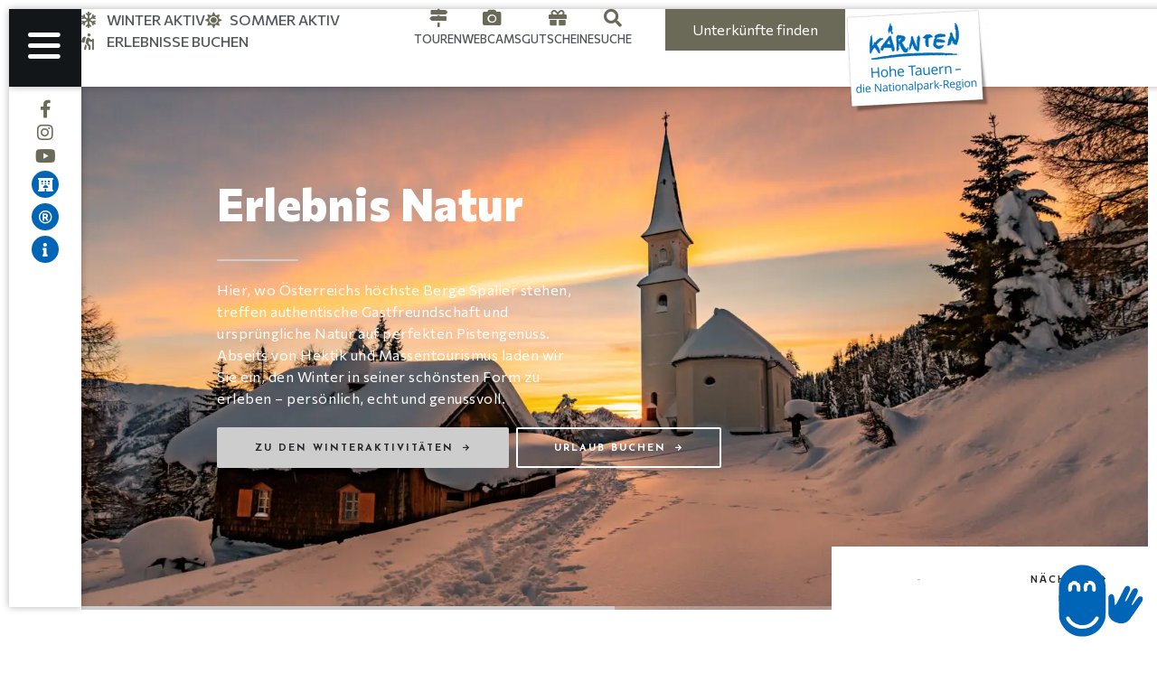

--- FILE ---
content_type: text/html; charset=UTF-8
request_url: https://nationalpark-hohetauern.at/
body_size: 87876
content:
<!doctype html>
<html lang="de">
<head>
	<!-- Meta Data -->
	<meta charset="UTF-8">
	<meta http-equiv="X-UA-Compatible" content="IE=edge">
	<meta name="viewport" content="width=device-width, initial-scale=1, maximum-scale=1">
	<link rel="profile" href="https://gmpg.org/xfn/11">

	<meta name='robots' content='index, follow, max-image-preview:large, max-snippet:-1, max-video-preview:-1' />

	<title>Ski Alpin und Skiurlaub im Nationalpark - Nationalpark-Region Hohe Tauern Kärnten</title>
<style id="wpr-usedcss">img:is([sizes=auto i],[sizes^="auto," i]){contain-intrinsic-size:3000px 1500px}.elementor-editor-active .qrt-latest-works-slider .swiper-slide,.elementor-editor-active .qrt-pop-post-slider .swiper-slide,.elementor-editor-active .qrt-testimonials-slider .swiper-slide{opacity:1!important}.weglot-flags.am>a:before,.weglot-flags.am>span:before{background-position:-5130px 0!important}.weglot-flags.be>a:before,.weglot-flags.be>span:before{background-position:-5310px 0!important}.weglot-flags.my>a:before,.weglot-flags.my>span:before{background-position:-3299px 0!important}.weglot-flags.cs>a:before,.weglot-flags.cs>span:before{background-position:-2700px 0!important}.weglot-flags.en>a:before,.weglot-flags.en>span:before{background-position:-1920px 0!important}.weglot-flags.de>a:before,.weglot-flags.de>span:before{background-position:-2490px 0!important}.weglot-flags.el>a:before,.weglot-flags.el>span:before{background-position:-2460px 0!important}.weglot-flags.hu>a:before,.weglot-flags.hu>span:before{background-position:-2430px 0!important}.weglot-flags.is>a:before,.weglot-flags.is>span:before{background-position:-2400px 0!important}.weglot-flags.id>a:before,.weglot-flags.id>span:before{background-position:-3510px 0!important}.weglot-flags.it>a:before,.weglot-flags.it>span:before{background-position:-2310px 0!important}.weglot-flags.ms>a:before,.weglot-flags.ms>span:before{background-position:-3360px 0!important}.weglot-flags.no>a:before,.weglot-flags.no>span:before{background-position:-5850px 0!important}.weglot-flags.pl>a:before,.weglot-flags.pl>span:before{background-position:-2160px 0!important}.weglot-flags.sm>a:before,.weglot-flags.sm>span:before{background-position:-4620px 0!important}.weglot-flags.sw>a:before,.weglot-flags.sw>span:before{background-position:-1290px 0!important}.weglot-flags.to>a:before,.weglot-flags.to>span:before{background-position:-6540px 0!important}.weglot-flags.tr>a:before,.weglot-flags.tr>span:before{background-position:-1950px 0!important}.country-selector{z-index:9999;text-align:left;position:relative;display:inline-block;width:auto}.country-selector a{padding:0 10px;outline:0;text-decoration:none;float:none!important;white-space:nowrap;font-weight:400;cursor:pointer;color:#000;-webkit-touch-callout:none;-webkit-user-select:none;-moz-user-select:none;-ms-user-select:none;user-select:none}.country-selector a:focus{outline:0}.country-selector ul{padding:0;z-index:1010;list-style:none;margin:0}.country-selector li{margin:0;padding:0}.country-selector.weglot-custom-switcher-ajax{display:none}.country-selector.weglot-dropdown{background-color:#fff}.country-selector.weglot-dropdown a,.country-selector.weglot-dropdown span{display:block;height:37px;line-height:36px;font-size:13px;padding:0 10px;width:100%;-webkit-box-sizing:border-box;box-sizing:border-box;font-weight:400}.country-selector.weglot-dropdown a:hover,.country-selector.weglot-dropdown span:hover{cursor:pointer}.country-selector.weglot-dropdown .wgcurrent{border:1px solid #e0e0e0;list-style:none;display:block;margin:0}.country-selector.weglot-dropdown .wgcurrent a,.country-selector.weglot-dropdown .wgcurrent span{padding-right:60px}.country-selector.weglot-dropdown .wgcurrent:after{display:inline-block;position:absolute;top:17px;right:8px;width:13px;height:7px;-ms-interpolation-mode:nearest-neighbor;image-rendering:-webkit-optimize-contrast;image-rendering:-o-pixelated;image-rendering:pixelated;background:var(--wpr-bg-36aaa6e8-6956-4fb5-918d-d9258478590f) no-repeat;content:"";-webkit-transition:.2s;-o-transition:.2s;transition:all .2s;-webkit-transform:rotate(-90deg);-ms-transform:rotate(-90deg);transform:rotate(-90deg)}.country-selector.weglot-dropdown ul{position:absolute;min-width:100%;border:1px solid #ebeef0;background:#fff;left:0;top:initial;-webkit-box-sizing:border-box;box-sizing:border-box;display:none;padding:0}.country-selector.weglot-dropdown input:checked~ul{display:block}.country-selector.weglot-dropdown input:checked~.wgcurrent:after{-webkit-transform:rotate(0);-ms-transform:rotate(0);transform:rotate(0)}.country-selector.weglot-dropdown li{width:100%}.country-selector.weglot-dropdown.weglot-invert ul{bottom:38px}.country-selector.weglot-dropdown.weglot-invert input:checked~.wgcurrent:after{-webkit-transform:rotate(-180deg);-ms-transform:rotate(-180deg);transform:rotate(-180deg)}.country-selector.weglot-default{position:fixed;bottom:0;right:40px}.country-selector input{display:none!important}html[dir=rtl] .weglot-flags a:before,html[dir=rtl] .weglot-flags span:before{margin-right:0;margin-left:10px}.weglot-flags>a:before,.weglot-flags>span.wglanguage-name:before{background-image:var(--wpr-bg-8da9174a-189a-42e2-8903-2d85a5ca6328);-webkit-background-size:auto 20px!important;background-size:auto 20px!important;border-radius:0!important;width:30px!important;height:20px!important;content:"";vertical-align:middle;margin-right:10px;display:inline-block;overflow:hidden}.weglot-flags>a span:before{background-image:none!important;display:none!important}.weglot-flags>span a:before{background-image:none!important;display:none!important}.country-selector.weglot-dropdown .wgcurrent::after{display:none}.country-selector.weglot-dropdown .wgcurrent a,.country-selector.weglot-dropdown .wgcurrent span{padding:0 5px}.weglot-flags>a::before,.weglot-flags>span.wglanguage-name::before{margin-right:0}.country-selector.weglot-dropdown .wgcurrent{border:none}.weglot-flags.flag-0.wg-cs>a:before,.weglot-flags.flag-0.wg-cs>span:before{background-image:var(--wpr-bg-5dc97f26-232e-4d65-b332-588960582d3a);background-position:unset!important;width:27px!important}.weglot-flags.flag-0.wg-de>a:before,.weglot-flags.flag-0.wg-de>span:before{background-image:var(--wpr-bg-b030387b-3888-47be-a6d6-58025a0e8720);background-position:unset!important;width:27px!important}.weglot-flags.flag-0.wg-en>a:before,.weglot-flags.flag-0.wg-en>span:before{background-image:var(--wpr-bg-d41ef968-8202-4b69-b5cc-8d68246311fd);background-position:unset!important;width:27px!important}.weglot-flags.flag-0.wg-hu>a:before,.weglot-flags.flag-0.wg-hu>span:before{background-image:var(--wpr-bg-0d3e1123-20b7-4ddf-9e80-f328cf5a05f1);background-position:unset!important;width:27px!important}.weglot-flags.flag-0.wg-pl>a:before,.weglot-flags.flag-0.wg-pl>span:before{background-image:var(--wpr-bg-3da27886-6184-45e9-b1a2-947ea32f6abb);background-position:unset!important;width:27px!important}.weglot-flags.flag-0>a:before,.weglot-flags.flag-0>span:before{background-position:unset!important;width:27px!important}.weglot-flags.flag-0.wg-hu>a:before,.weglot-flags.flag-0.wg-hu>span:before{background-image:var(--wpr-bg-d5e1c60a-c417-40f3-8c28-c09963a055b6)}@font-face{font-family:Commissioner;font-style:normal;font-weight:100;font-display:swap;src:url(https://nationalpark-hohetauern.at/wp-content/uploads/fonts/13e7138dd9bba38a7ece20d075067db8/commissioner--v23-normal-100.woff2?c=1742995969) format('woff2');unicode-range:U+0102-0103,U+0110-0111,U+0128-0129,U+0168-0169,U+01A0-01A1,U+01AF-01B0,U+0300-0301,U+0303-0304,U+0308-0309,U+0323,U+0329,U+1EA0-1EF9,U+20AB}@font-face{font-family:Commissioner;font-style:normal;font-weight:100;font-display:swap;src:url(https://nationalpark-hohetauern.at/wp-content/uploads/fonts/13e7138dd9bba38a7ece20d075067db8/commissioner--v23-normal-100.woff2?c=1742995969) format('woff2');unicode-range:U+0100-02BA,U+02BD-02C5,U+02C7-02CC,U+02CE-02D7,U+02DD-02FF,U+0304,U+0308,U+0329,U+1D00-1DBF,U+1E00-1E9F,U+1EF2-1EFF,U+2020,U+20A0-20AB,U+20AD-20C0,U+2113,U+2C60-2C7F,U+A720-A7FF}@font-face{font-family:Commissioner;font-style:normal;font-weight:100;font-display:swap;src:url(https://nationalpark-hohetauern.at/wp-content/uploads/fonts/13e7138dd9bba38a7ece20d075067db8/commissioner--v23-normal-100.woff2?c=1742995969) format('woff2');unicode-range:U+0000-00FF,U+0131,U+0152-0153,U+02BB-02BC,U+02C6,U+02DA,U+02DC,U+0304,U+0308,U+0329,U+2000-206F,U+20AC,U+2122,U+2191,U+2193,U+2212,U+2215,U+FEFF,U+FFFD}@font-face{font-family:Commissioner;font-style:normal;font-weight:200;font-display:swap;src:url(https://nationalpark-hohetauern.at/wp-content/uploads/fonts/13e7138dd9bba38a7ece20d075067db8/commissioner--v23-normal-100.woff2?c=1742995969) format('woff2');unicode-range:U+0102-0103,U+0110-0111,U+0128-0129,U+0168-0169,U+01A0-01A1,U+01AF-01B0,U+0300-0301,U+0303-0304,U+0308-0309,U+0323,U+0329,U+1EA0-1EF9,U+20AB}@font-face{font-family:Commissioner;font-style:normal;font-weight:200;font-display:swap;src:url(https://nationalpark-hohetauern.at/wp-content/uploads/fonts/13e7138dd9bba38a7ece20d075067db8/commissioner--v23-normal-100.woff2?c=1742995969) format('woff2');unicode-range:U+0100-02BA,U+02BD-02C5,U+02C7-02CC,U+02CE-02D7,U+02DD-02FF,U+0304,U+0308,U+0329,U+1D00-1DBF,U+1E00-1E9F,U+1EF2-1EFF,U+2020,U+20A0-20AB,U+20AD-20C0,U+2113,U+2C60-2C7F,U+A720-A7FF}@font-face{font-family:Commissioner;font-style:normal;font-weight:200;font-display:swap;src:url(https://nationalpark-hohetauern.at/wp-content/uploads/fonts/13e7138dd9bba38a7ece20d075067db8/commissioner--v23-normal-100.woff2?c=1742995969) format('woff2');unicode-range:U+0000-00FF,U+0131,U+0152-0153,U+02BB-02BC,U+02C6,U+02DA,U+02DC,U+0304,U+0308,U+0329,U+2000-206F,U+20AC,U+2122,U+2191,U+2193,U+2212,U+2215,U+FEFF,U+FFFD}@font-face{font-family:Commissioner;font-style:normal;font-weight:300;font-display:swap;src:url(https://nationalpark-hohetauern.at/wp-content/uploads/fonts/13e7138dd9bba38a7ece20d075067db8/commissioner--v23-normal-100.woff2?c=1742995969) format('woff2');unicode-range:U+0102-0103,U+0110-0111,U+0128-0129,U+0168-0169,U+01A0-01A1,U+01AF-01B0,U+0300-0301,U+0303-0304,U+0308-0309,U+0323,U+0329,U+1EA0-1EF9,U+20AB}@font-face{font-family:Commissioner;font-style:normal;font-weight:300;font-display:swap;src:url(https://nationalpark-hohetauern.at/wp-content/uploads/fonts/13e7138dd9bba38a7ece20d075067db8/commissioner--v23-normal-100.woff2?c=1742995969) format('woff2');unicode-range:U+0100-02BA,U+02BD-02C5,U+02C7-02CC,U+02CE-02D7,U+02DD-02FF,U+0304,U+0308,U+0329,U+1D00-1DBF,U+1E00-1E9F,U+1EF2-1EFF,U+2020,U+20A0-20AB,U+20AD-20C0,U+2113,U+2C60-2C7F,U+A720-A7FF}@font-face{font-family:Commissioner;font-style:normal;font-weight:300;font-display:swap;src:url(https://nationalpark-hohetauern.at/wp-content/uploads/fonts/13e7138dd9bba38a7ece20d075067db8/commissioner--v23-normal-100.woff2?c=1742995969) format('woff2');unicode-range:U+0000-00FF,U+0131,U+0152-0153,U+02BB-02BC,U+02C6,U+02DA,U+02DC,U+0304,U+0308,U+0329,U+2000-206F,U+20AC,U+2122,U+2191,U+2193,U+2212,U+2215,U+FEFF,U+FFFD}@font-face{font-family:Commissioner;font-style:normal;font-weight:400;font-display:swap;src:url(https://nationalpark-hohetauern.at/wp-content/uploads/fonts/13e7138dd9bba38a7ece20d075067db8/commissioner--v23-normal-100.woff2?c=1742995969) format('woff2');unicode-range:U+0102-0103,U+0110-0111,U+0128-0129,U+0168-0169,U+01A0-01A1,U+01AF-01B0,U+0300-0301,U+0303-0304,U+0308-0309,U+0323,U+0329,U+1EA0-1EF9,U+20AB}@font-face{font-family:Commissioner;font-style:normal;font-weight:400;font-display:swap;src:url(https://nationalpark-hohetauern.at/wp-content/uploads/fonts/13e7138dd9bba38a7ece20d075067db8/commissioner--v23-normal-100.woff2?c=1742995969) format('woff2');unicode-range:U+0100-02BA,U+02BD-02C5,U+02C7-02CC,U+02CE-02D7,U+02DD-02FF,U+0304,U+0308,U+0329,U+1D00-1DBF,U+1E00-1E9F,U+1EF2-1EFF,U+2020,U+20A0-20AB,U+20AD-20C0,U+2113,U+2C60-2C7F,U+A720-A7FF}@font-face{font-family:Commissioner;font-style:normal;font-weight:400;font-display:swap;src:url(https://nationalpark-hohetauern.at/wp-content/uploads/fonts/13e7138dd9bba38a7ece20d075067db8/commissioner--v23-normal-100.woff2?c=1742995969) format('woff2');unicode-range:U+0000-00FF,U+0131,U+0152-0153,U+02BB-02BC,U+02C6,U+02DA,U+02DC,U+0304,U+0308,U+0329,U+2000-206F,U+20AC,U+2122,U+2191,U+2193,U+2212,U+2215,U+FEFF,U+FFFD}@font-face{font-family:Commissioner;font-style:normal;font-weight:500;font-display:swap;src:url(https://nationalpark-hohetauern.at/wp-content/uploads/fonts/13e7138dd9bba38a7ece20d075067db8/commissioner--v23-normal-100.woff2?c=1742995969) format('woff2');unicode-range:U+0102-0103,U+0110-0111,U+0128-0129,U+0168-0169,U+01A0-01A1,U+01AF-01B0,U+0300-0301,U+0303-0304,U+0308-0309,U+0323,U+0329,U+1EA0-1EF9,U+20AB}@font-face{font-family:Commissioner;font-style:normal;font-weight:500;font-display:swap;src:url(https://nationalpark-hohetauern.at/wp-content/uploads/fonts/13e7138dd9bba38a7ece20d075067db8/commissioner--v23-normal-100.woff2?c=1742995969) format('woff2');unicode-range:U+0100-02BA,U+02BD-02C5,U+02C7-02CC,U+02CE-02D7,U+02DD-02FF,U+0304,U+0308,U+0329,U+1D00-1DBF,U+1E00-1E9F,U+1EF2-1EFF,U+2020,U+20A0-20AB,U+20AD-20C0,U+2113,U+2C60-2C7F,U+A720-A7FF}@font-face{font-family:Commissioner;font-style:normal;font-weight:500;font-display:swap;src:url(https://nationalpark-hohetauern.at/wp-content/uploads/fonts/13e7138dd9bba38a7ece20d075067db8/commissioner--v23-normal-100.woff2?c=1742995969) format('woff2');unicode-range:U+0000-00FF,U+0131,U+0152-0153,U+02BB-02BC,U+02C6,U+02DA,U+02DC,U+0304,U+0308,U+0329,U+2000-206F,U+20AC,U+2122,U+2191,U+2193,U+2212,U+2215,U+FEFF,U+FFFD}@font-face{font-family:Commissioner;font-style:normal;font-weight:600;font-display:swap;src:url(https://nationalpark-hohetauern.at/wp-content/uploads/fonts/13e7138dd9bba38a7ece20d075067db8/commissioner--v23-normal-100.woff2?c=1742995969) format('woff2');unicode-range:U+0102-0103,U+0110-0111,U+0128-0129,U+0168-0169,U+01A0-01A1,U+01AF-01B0,U+0300-0301,U+0303-0304,U+0308-0309,U+0323,U+0329,U+1EA0-1EF9,U+20AB}@font-face{font-family:Commissioner;font-style:normal;font-weight:600;font-display:swap;src:url(https://nationalpark-hohetauern.at/wp-content/uploads/fonts/13e7138dd9bba38a7ece20d075067db8/commissioner--v23-normal-100.woff2?c=1742995969) format('woff2');unicode-range:U+0100-02BA,U+02BD-02C5,U+02C7-02CC,U+02CE-02D7,U+02DD-02FF,U+0304,U+0308,U+0329,U+1D00-1DBF,U+1E00-1E9F,U+1EF2-1EFF,U+2020,U+20A0-20AB,U+20AD-20C0,U+2113,U+2C60-2C7F,U+A720-A7FF}@font-face{font-family:Commissioner;font-style:normal;font-weight:600;font-display:swap;src:url(https://nationalpark-hohetauern.at/wp-content/uploads/fonts/13e7138dd9bba38a7ece20d075067db8/commissioner--v23-normal-100.woff2?c=1742995969) format('woff2');unicode-range:U+0000-00FF,U+0131,U+0152-0153,U+02BB-02BC,U+02C6,U+02DA,U+02DC,U+0304,U+0308,U+0329,U+2000-206F,U+20AC,U+2122,U+2191,U+2193,U+2212,U+2215,U+FEFF,U+FFFD}@font-face{font-family:Commissioner;font-style:normal;font-weight:700;font-display:swap;src:url(https://nationalpark-hohetauern.at/wp-content/uploads/fonts/13e7138dd9bba38a7ece20d075067db8/commissioner--v23-normal-100.woff2?c=1742995969) format('woff2');unicode-range:U+0102-0103,U+0110-0111,U+0128-0129,U+0168-0169,U+01A0-01A1,U+01AF-01B0,U+0300-0301,U+0303-0304,U+0308-0309,U+0323,U+0329,U+1EA0-1EF9,U+20AB}@font-face{font-family:Commissioner;font-style:normal;font-weight:700;font-display:swap;src:url(https://nationalpark-hohetauern.at/wp-content/uploads/fonts/13e7138dd9bba38a7ece20d075067db8/commissioner--v23-normal-100.woff2?c=1742995969) format('woff2');unicode-range:U+0100-02BA,U+02BD-02C5,U+02C7-02CC,U+02CE-02D7,U+02DD-02FF,U+0304,U+0308,U+0329,U+1D00-1DBF,U+1E00-1E9F,U+1EF2-1EFF,U+2020,U+20A0-20AB,U+20AD-20C0,U+2113,U+2C60-2C7F,U+A720-A7FF}@font-face{font-family:Commissioner;font-style:normal;font-weight:700;font-display:swap;src:url(https://nationalpark-hohetauern.at/wp-content/uploads/fonts/13e7138dd9bba38a7ece20d075067db8/commissioner--v23-normal-100.woff2?c=1742995969) format('woff2');unicode-range:U+0000-00FF,U+0131,U+0152-0153,U+02BB-02BC,U+02C6,U+02DA,U+02DC,U+0304,U+0308,U+0329,U+2000-206F,U+20AC,U+2122,U+2191,U+2193,U+2212,U+2215,U+FEFF,U+FFFD}@font-face{font-family:Commissioner;font-style:normal;font-weight:800;font-display:swap;src:url(https://nationalpark-hohetauern.at/wp-content/uploads/fonts/13e7138dd9bba38a7ece20d075067db8/commissioner--v23-normal-100.woff2?c=1742995969) format('woff2');unicode-range:U+0102-0103,U+0110-0111,U+0128-0129,U+0168-0169,U+01A0-01A1,U+01AF-01B0,U+0300-0301,U+0303-0304,U+0308-0309,U+0323,U+0329,U+1EA0-1EF9,U+20AB}@font-face{font-family:Commissioner;font-style:normal;font-weight:800;font-display:swap;src:url(https://nationalpark-hohetauern.at/wp-content/uploads/fonts/13e7138dd9bba38a7ece20d075067db8/commissioner--v23-normal-100.woff2?c=1742995969) format('woff2');unicode-range:U+0100-02BA,U+02BD-02C5,U+02C7-02CC,U+02CE-02D7,U+02DD-02FF,U+0304,U+0308,U+0329,U+1D00-1DBF,U+1E00-1E9F,U+1EF2-1EFF,U+2020,U+20A0-20AB,U+20AD-20C0,U+2113,U+2C60-2C7F,U+A720-A7FF}@font-face{font-family:Commissioner;font-style:normal;font-weight:800;font-display:swap;src:url(https://nationalpark-hohetauern.at/wp-content/uploads/fonts/13e7138dd9bba38a7ece20d075067db8/commissioner--v23-normal-100.woff2?c=1742995969) format('woff2');unicode-range:U+0000-00FF,U+0131,U+0152-0153,U+02BB-02BC,U+02C6,U+02DA,U+02DC,U+0304,U+0308,U+0329,U+2000-206F,U+20AC,U+2122,U+2191,U+2193,U+2212,U+2215,U+FEFF,U+FFFD}@font-face{font-family:Commissioner;font-style:normal;font-weight:900;font-display:swap;src:url(https://nationalpark-hohetauern.at/wp-content/uploads/fonts/13e7138dd9bba38a7ece20d075067db8/commissioner--v23-normal-100.woff2?c=1742995969) format('woff2');unicode-range:U+0102-0103,U+0110-0111,U+0128-0129,U+0168-0169,U+01A0-01A1,U+01AF-01B0,U+0300-0301,U+0303-0304,U+0308-0309,U+0323,U+0329,U+1EA0-1EF9,U+20AB}@font-face{font-family:Commissioner;font-style:normal;font-weight:900;font-display:swap;src:url(https://nationalpark-hohetauern.at/wp-content/uploads/fonts/13e7138dd9bba38a7ece20d075067db8/commissioner--v23-normal-100.woff2?c=1742995969) format('woff2');unicode-range:U+0100-02BA,U+02BD-02C5,U+02C7-02CC,U+02CE-02D7,U+02DD-02FF,U+0304,U+0308,U+0329,U+1D00-1DBF,U+1E00-1E9F,U+1EF2-1EFF,U+2020,U+20A0-20AB,U+20AD-20C0,U+2113,U+2C60-2C7F,U+A720-A7FF}@font-face{font-family:Commissioner;font-style:normal;font-weight:900;font-display:swap;src:url(https://nationalpark-hohetauern.at/wp-content/uploads/fonts/13e7138dd9bba38a7ece20d075067db8/commissioner--v23-normal-100.woff2?c=1742995969) format('woff2');unicode-range:U+0000-00FF,U+0131,U+0152-0153,U+02BB-02BC,U+02C6,U+02DA,U+02DC,U+0304,U+0308,U+0329,U+2000-206F,U+20AC,U+2122,U+2191,U+2193,U+2212,U+2215,U+FEFF,U+FFFD}@font-face{font-family:'Josefin Sans';font-style:normal;font-weight:100;font-display:swap;src:url(https://nationalpark-hohetauern.at/wp-content/uploads/fonts/13e7138dd9bba38a7ece20d075067db8/josefin-sans--v32-normal-100.woff2?c=1742995975) format('woff2');unicode-range:U+0102-0103,U+0110-0111,U+0128-0129,U+0168-0169,U+01A0-01A1,U+01AF-01B0,U+0300-0301,U+0303-0304,U+0308-0309,U+0323,U+0329,U+1EA0-1EF9,U+20AB}@font-face{font-family:'Josefin Sans';font-style:normal;font-weight:100;font-display:swap;src:url(https://nationalpark-hohetauern.at/wp-content/uploads/fonts/13e7138dd9bba38a7ece20d075067db8/josefin-sans--v32-normal-100.woff2?c=1742995975) format('woff2');unicode-range:U+0100-02BA,U+02BD-02C5,U+02C7-02CC,U+02CE-02D7,U+02DD-02FF,U+0304,U+0308,U+0329,U+1D00-1DBF,U+1E00-1E9F,U+1EF2-1EFF,U+2020,U+20A0-20AB,U+20AD-20C0,U+2113,U+2C60-2C7F,U+A720-A7FF}@font-face{font-family:'Josefin Sans';font-style:normal;font-weight:100;font-display:swap;src:url(https://nationalpark-hohetauern.at/wp-content/uploads/fonts/13e7138dd9bba38a7ece20d075067db8/josefin-sans--v32-normal-100.woff2?c=1742995975) format('woff2');unicode-range:U+0000-00FF,U+0131,U+0152-0153,U+02BB-02BC,U+02C6,U+02DA,U+02DC,U+0304,U+0308,U+0329,U+2000-206F,U+20AC,U+2122,U+2191,U+2193,U+2212,U+2215,U+FEFF,U+FFFD}@font-face{font-family:'Josefin Sans';font-style:normal;font-weight:200;font-display:swap;src:url(https://nationalpark-hohetauern.at/wp-content/uploads/fonts/13e7138dd9bba38a7ece20d075067db8/josefin-sans--v32-normal-100.woff2?c=1742995975) format('woff2');unicode-range:U+0102-0103,U+0110-0111,U+0128-0129,U+0168-0169,U+01A0-01A1,U+01AF-01B0,U+0300-0301,U+0303-0304,U+0308-0309,U+0323,U+0329,U+1EA0-1EF9,U+20AB}@font-face{font-family:'Josefin Sans';font-style:normal;font-weight:200;font-display:swap;src:url(https://nationalpark-hohetauern.at/wp-content/uploads/fonts/13e7138dd9bba38a7ece20d075067db8/josefin-sans--v32-normal-100.woff2?c=1742995975) format('woff2');unicode-range:U+0100-02BA,U+02BD-02C5,U+02C7-02CC,U+02CE-02D7,U+02DD-02FF,U+0304,U+0308,U+0329,U+1D00-1DBF,U+1E00-1E9F,U+1EF2-1EFF,U+2020,U+20A0-20AB,U+20AD-20C0,U+2113,U+2C60-2C7F,U+A720-A7FF}@font-face{font-family:'Josefin Sans';font-style:normal;font-weight:200;font-display:swap;src:url(https://nationalpark-hohetauern.at/wp-content/uploads/fonts/13e7138dd9bba38a7ece20d075067db8/josefin-sans--v32-normal-100.woff2?c=1742995975) format('woff2');unicode-range:U+0000-00FF,U+0131,U+0152-0153,U+02BB-02BC,U+02C6,U+02DA,U+02DC,U+0304,U+0308,U+0329,U+2000-206F,U+20AC,U+2122,U+2191,U+2193,U+2212,U+2215,U+FEFF,U+FFFD}@font-face{font-family:'Josefin Sans';font-style:normal;font-weight:300;font-display:swap;src:url(https://nationalpark-hohetauern.at/wp-content/uploads/fonts/13e7138dd9bba38a7ece20d075067db8/josefin-sans--v32-normal-100.woff2?c=1742995975) format('woff2');unicode-range:U+0102-0103,U+0110-0111,U+0128-0129,U+0168-0169,U+01A0-01A1,U+01AF-01B0,U+0300-0301,U+0303-0304,U+0308-0309,U+0323,U+0329,U+1EA0-1EF9,U+20AB}@font-face{font-family:'Josefin Sans';font-style:normal;font-weight:300;font-display:swap;src:url(https://nationalpark-hohetauern.at/wp-content/uploads/fonts/13e7138dd9bba38a7ece20d075067db8/josefin-sans--v32-normal-100.woff2?c=1742995975) format('woff2');unicode-range:U+0100-02BA,U+02BD-02C5,U+02C7-02CC,U+02CE-02D7,U+02DD-02FF,U+0304,U+0308,U+0329,U+1D00-1DBF,U+1E00-1E9F,U+1EF2-1EFF,U+2020,U+20A0-20AB,U+20AD-20C0,U+2113,U+2C60-2C7F,U+A720-A7FF}@font-face{font-family:'Josefin Sans';font-style:normal;font-weight:300;font-display:swap;src:url(https://nationalpark-hohetauern.at/wp-content/uploads/fonts/13e7138dd9bba38a7ece20d075067db8/josefin-sans--v32-normal-100.woff2?c=1742995975) format('woff2');unicode-range:U+0000-00FF,U+0131,U+0152-0153,U+02BB-02BC,U+02C6,U+02DA,U+02DC,U+0304,U+0308,U+0329,U+2000-206F,U+20AC,U+2122,U+2191,U+2193,U+2212,U+2215,U+FEFF,U+FFFD}@font-face{font-family:'Josefin Sans';font-style:normal;font-weight:400;font-display:swap;src:url(https://nationalpark-hohetauern.at/wp-content/uploads/fonts/13e7138dd9bba38a7ece20d075067db8/josefin-sans--v32-normal-100.woff2?c=1742995975) format('woff2');unicode-range:U+0102-0103,U+0110-0111,U+0128-0129,U+0168-0169,U+01A0-01A1,U+01AF-01B0,U+0300-0301,U+0303-0304,U+0308-0309,U+0323,U+0329,U+1EA0-1EF9,U+20AB}@font-face{font-family:'Josefin Sans';font-style:normal;font-weight:400;font-display:swap;src:url(https://nationalpark-hohetauern.at/wp-content/uploads/fonts/13e7138dd9bba38a7ece20d075067db8/josefin-sans--v32-normal-100.woff2?c=1742995975) format('woff2');unicode-range:U+0100-02BA,U+02BD-02C5,U+02C7-02CC,U+02CE-02D7,U+02DD-02FF,U+0304,U+0308,U+0329,U+1D00-1DBF,U+1E00-1E9F,U+1EF2-1EFF,U+2020,U+20A0-20AB,U+20AD-20C0,U+2113,U+2C60-2C7F,U+A720-A7FF}@font-face{font-family:'Josefin Sans';font-style:normal;font-weight:400;font-display:swap;src:url(https://nationalpark-hohetauern.at/wp-content/uploads/fonts/13e7138dd9bba38a7ece20d075067db8/josefin-sans--v32-normal-100.woff2?c=1742995975) format('woff2');unicode-range:U+0000-00FF,U+0131,U+0152-0153,U+02BB-02BC,U+02C6,U+02DA,U+02DC,U+0304,U+0308,U+0329,U+2000-206F,U+20AC,U+2122,U+2191,U+2193,U+2212,U+2215,U+FEFF,U+FFFD}@font-face{font-family:'Josefin Sans';font-style:normal;font-weight:500;font-display:swap;src:url(https://nationalpark-hohetauern.at/wp-content/uploads/fonts/13e7138dd9bba38a7ece20d075067db8/josefin-sans--v32-normal-100.woff2?c=1742995975) format('woff2');unicode-range:U+0102-0103,U+0110-0111,U+0128-0129,U+0168-0169,U+01A0-01A1,U+01AF-01B0,U+0300-0301,U+0303-0304,U+0308-0309,U+0323,U+0329,U+1EA0-1EF9,U+20AB}@font-face{font-family:'Josefin Sans';font-style:normal;font-weight:500;font-display:swap;src:url(https://nationalpark-hohetauern.at/wp-content/uploads/fonts/13e7138dd9bba38a7ece20d075067db8/josefin-sans--v32-normal-100.woff2?c=1742995975) format('woff2');unicode-range:U+0100-02BA,U+02BD-02C5,U+02C7-02CC,U+02CE-02D7,U+02DD-02FF,U+0304,U+0308,U+0329,U+1D00-1DBF,U+1E00-1E9F,U+1EF2-1EFF,U+2020,U+20A0-20AB,U+20AD-20C0,U+2113,U+2C60-2C7F,U+A720-A7FF}@font-face{font-family:'Josefin Sans';font-style:normal;font-weight:500;font-display:swap;src:url(https://nationalpark-hohetauern.at/wp-content/uploads/fonts/13e7138dd9bba38a7ece20d075067db8/josefin-sans--v32-normal-100.woff2?c=1742995975) format('woff2');unicode-range:U+0000-00FF,U+0131,U+0152-0153,U+02BB-02BC,U+02C6,U+02DA,U+02DC,U+0304,U+0308,U+0329,U+2000-206F,U+20AC,U+2122,U+2191,U+2193,U+2212,U+2215,U+FEFF,U+FFFD}@font-face{font-family:'Josefin Sans';font-style:normal;font-weight:600;font-display:swap;src:url(https://nationalpark-hohetauern.at/wp-content/uploads/fonts/13e7138dd9bba38a7ece20d075067db8/josefin-sans--v32-normal-100.woff2?c=1742995975) format('woff2');unicode-range:U+0102-0103,U+0110-0111,U+0128-0129,U+0168-0169,U+01A0-01A1,U+01AF-01B0,U+0300-0301,U+0303-0304,U+0308-0309,U+0323,U+0329,U+1EA0-1EF9,U+20AB}@font-face{font-family:'Josefin Sans';font-style:normal;font-weight:600;font-display:swap;src:url(https://nationalpark-hohetauern.at/wp-content/uploads/fonts/13e7138dd9bba38a7ece20d075067db8/josefin-sans--v32-normal-100.woff2?c=1742995975) format('woff2');unicode-range:U+0100-02BA,U+02BD-02C5,U+02C7-02CC,U+02CE-02D7,U+02DD-02FF,U+0304,U+0308,U+0329,U+1D00-1DBF,U+1E00-1E9F,U+1EF2-1EFF,U+2020,U+20A0-20AB,U+20AD-20C0,U+2113,U+2C60-2C7F,U+A720-A7FF}@font-face{font-family:'Josefin Sans';font-style:normal;font-weight:600;font-display:swap;src:url(https://nationalpark-hohetauern.at/wp-content/uploads/fonts/13e7138dd9bba38a7ece20d075067db8/josefin-sans--v32-normal-100.woff2?c=1742995975) format('woff2');unicode-range:U+0000-00FF,U+0131,U+0152-0153,U+02BB-02BC,U+02C6,U+02DA,U+02DC,U+0304,U+0308,U+0329,U+2000-206F,U+20AC,U+2122,U+2191,U+2193,U+2212,U+2215,U+FEFF,U+FFFD}@font-face{font-family:'Josefin Sans';font-style:normal;font-weight:700;font-display:swap;src:url(https://nationalpark-hohetauern.at/wp-content/uploads/fonts/13e7138dd9bba38a7ece20d075067db8/josefin-sans--v32-normal-100.woff2?c=1742995975) format('woff2');unicode-range:U+0102-0103,U+0110-0111,U+0128-0129,U+0168-0169,U+01A0-01A1,U+01AF-01B0,U+0300-0301,U+0303-0304,U+0308-0309,U+0323,U+0329,U+1EA0-1EF9,U+20AB}@font-face{font-family:'Josefin Sans';font-style:normal;font-weight:700;font-display:swap;src:url(https://nationalpark-hohetauern.at/wp-content/uploads/fonts/13e7138dd9bba38a7ece20d075067db8/josefin-sans--v32-normal-100.woff2?c=1742995975) format('woff2');unicode-range:U+0100-02BA,U+02BD-02C5,U+02C7-02CC,U+02CE-02D7,U+02DD-02FF,U+0304,U+0308,U+0329,U+1D00-1DBF,U+1E00-1E9F,U+1EF2-1EFF,U+2020,U+20A0-20AB,U+20AD-20C0,U+2113,U+2C60-2C7F,U+A720-A7FF}@font-face{font-family:'Josefin Sans';font-style:normal;font-weight:700;font-display:swap;src:url(https://nationalpark-hohetauern.at/wp-content/uploads/fonts/13e7138dd9bba38a7ece20d075067db8/josefin-sans--v32-normal-100.woff2?c=1742995975) format('woff2');unicode-range:U+0000-00FF,U+0131,U+0152-0153,U+02BB-02BC,U+02C6,U+02DA,U+02DC,U+0304,U+0308,U+0329,U+2000-206F,U+20AC,U+2122,U+2191,U+2193,U+2212,U+2215,U+FEFF,U+FFFD}@font-face{font-family:Roboto;font-style:normal;font-weight:100;font-stretch:100%;font-display:swap;src:url(https://nationalpark-hohetauern.at/wp-content/uploads/fonts/13e7138dd9bba38a7ece20d075067db8/roboto--v47-normal-100.woff2?c=1742995981) format('woff2');unicode-range:U+0460-052F,U+1C80-1C8A,U+20B4,U+2DE0-2DFF,U+A640-A69F,U+FE2E-FE2F}@font-face{font-family:Roboto;font-style:normal;font-weight:100;font-stretch:100%;font-display:swap;src:url(https://nationalpark-hohetauern.at/wp-content/uploads/fonts/13e7138dd9bba38a7ece20d075067db8/roboto--v47-normal-100.woff2?c=1742995981) format('woff2');unicode-range:U+0370-0377,U+037A-037F,U+0384-038A,U+038C,U+038E-03A1,U+03A3-03FF}@font-face{font-family:Roboto;font-style:normal;font-weight:100;font-stretch:100%;font-display:swap;src:url(https://nationalpark-hohetauern.at/wp-content/uploads/fonts/13e7138dd9bba38a7ece20d075067db8/roboto--v47-normal-100.woff2?c=1742995981) format('woff2');unicode-range:U+0302-0303,U+0305,U+0307-0308,U+0310,U+0312,U+0315,U+031A,U+0326-0327,U+032C,U+032F-0330,U+0332-0333,U+0338,U+033A,U+0346,U+034D,U+0391-03A1,U+03A3-03A9,U+03B1-03C9,U+03D1,U+03D5-03D6,U+03F0-03F1,U+03F4-03F5,U+2016-2017,U+2034-2038,U+203C,U+2040,U+2043,U+2047,U+2050,U+2057,U+205F,U+2070-2071,U+2074-208E,U+2090-209C,U+20D0-20DC,U+20E1,U+20E5-20EF,U+2100-2112,U+2114-2115,U+2117-2121,U+2123-214F,U+2190,U+2192,U+2194-21AE,U+21B0-21E5,U+21F1-21F2,U+21F4-2211,U+2213-2214,U+2216-22FF,U+2308-230B,U+2310,U+2319,U+231C-2321,U+2336-237A,U+237C,U+2395,U+239B-23B7,U+23D0,U+23DC-23E1,U+2474-2475,U+25AF,U+25B3,U+25B7,U+25BD,U+25C1,U+25CA,U+25CC,U+25FB,U+266D-266F,U+27C0-27FF,U+2900-2AFF,U+2B0E-2B11,U+2B30-2B4C,U+2BFE,U+3030,U+FF5B,U+FF5D,U+1D400-1D7FF,U+1EE00-1EEFF}@font-face{font-family:Roboto;font-style:normal;font-weight:100;font-stretch:100%;font-display:swap;src:url(https://nationalpark-hohetauern.at/wp-content/uploads/fonts/13e7138dd9bba38a7ece20d075067db8/roboto--v47-normal-100.woff2?c=1742995981) format('woff2');unicode-range:U+0001-000C,U+000E-001F,U+007F-009F,U+20DD-20E0,U+20E2-20E4,U+2150-218F,U+2190,U+2192,U+2194-2199,U+21AF,U+21E6-21F0,U+21F3,U+2218-2219,U+2299,U+22C4-22C6,U+2300-243F,U+2440-244A,U+2460-24FF,U+25A0-27BF,U+2800-28FF,U+2921-2922,U+2981,U+29BF,U+29EB,U+2B00-2BFF,U+4DC0-4DFF,U+FFF9-FFFB,U+10140-1018E,U+10190-1019C,U+101A0,U+101D0-101FD,U+102E0-102FB,U+10E60-10E7E,U+1D2C0-1D2D3,U+1D2E0-1D37F,U+1F000-1F0FF,U+1F100-1F1AD,U+1F1E6-1F1FF,U+1F30D-1F30F,U+1F315,U+1F31C,U+1F31E,U+1F320-1F32C,U+1F336,U+1F378,U+1F37D,U+1F382,U+1F393-1F39F,U+1F3A7-1F3A8,U+1F3AC-1F3AF,U+1F3C2,U+1F3C4-1F3C6,U+1F3CA-1F3CE,U+1F3D4-1F3E0,U+1F3ED,U+1F3F1-1F3F3,U+1F3F5-1F3F7,U+1F408,U+1F415,U+1F41F,U+1F426,U+1F43F,U+1F441-1F442,U+1F444,U+1F446-1F449,U+1F44C-1F44E,U+1F453,U+1F46A,U+1F47D,U+1F4A3,U+1F4B0,U+1F4B3,U+1F4B9,U+1F4BB,U+1F4BF,U+1F4C8-1F4CB,U+1F4D6,U+1F4DA,U+1F4DF,U+1F4E3-1F4E6,U+1F4EA-1F4ED,U+1F4F7,U+1F4F9-1F4FB,U+1F4FD-1F4FE,U+1F503,U+1F507-1F50B,U+1F50D,U+1F512-1F513,U+1F53E-1F54A,U+1F54F-1F5FA,U+1F610,U+1F650-1F67F,U+1F687,U+1F68D,U+1F691,U+1F694,U+1F698,U+1F6AD,U+1F6B2,U+1F6B9-1F6BA,U+1F6BC,U+1F6C6-1F6CF,U+1F6D3-1F6D7,U+1F6E0-1F6EA,U+1F6F0-1F6F3,U+1F6F7-1F6FC,U+1F700-1F7FF,U+1F800-1F80B,U+1F810-1F847,U+1F850-1F859,U+1F860-1F887,U+1F890-1F8AD,U+1F8B0-1F8BB,U+1F8C0-1F8C1,U+1F900-1F90B,U+1F93B,U+1F946,U+1F984,U+1F996,U+1F9E9,U+1FA00-1FA6F,U+1FA70-1FA7C,U+1FA80-1FA89,U+1FA8F-1FAC6,U+1FACE-1FADC,U+1FADF-1FAE9,U+1FAF0-1FAF8,U+1FB00-1FBFF}@font-face{font-family:Roboto;font-style:normal;font-weight:100;font-stretch:100%;font-display:swap;src:url(https://nationalpark-hohetauern.at/wp-content/uploads/fonts/13e7138dd9bba38a7ece20d075067db8/roboto--v47-normal-100.woff2?c=1742995981) format('woff2');unicode-range:U+0102-0103,U+0110-0111,U+0128-0129,U+0168-0169,U+01A0-01A1,U+01AF-01B0,U+0300-0301,U+0303-0304,U+0308-0309,U+0323,U+0329,U+1EA0-1EF9,U+20AB}@font-face{font-family:Roboto;font-style:normal;font-weight:100;font-stretch:100%;font-display:swap;src:url(https://nationalpark-hohetauern.at/wp-content/uploads/fonts/13e7138dd9bba38a7ece20d075067db8/roboto--v47-normal-100.woff2?c=1742995981) format('woff2');unicode-range:U+0100-02BA,U+02BD-02C5,U+02C7-02CC,U+02CE-02D7,U+02DD-02FF,U+0304,U+0308,U+0329,U+1D00-1DBF,U+1E00-1E9F,U+1EF2-1EFF,U+2020,U+20A0-20AB,U+20AD-20C0,U+2113,U+2C60-2C7F,U+A720-A7FF}@font-face{font-family:Roboto;font-style:normal;font-weight:100;font-stretch:100%;font-display:swap;src:url(https://nationalpark-hohetauern.at/wp-content/uploads/fonts/13e7138dd9bba38a7ece20d075067db8/roboto--v47-normal-100.woff2?c=1742995981) format('woff2');unicode-range:U+0000-00FF,U+0131,U+0152-0153,U+02BB-02BC,U+02C6,U+02DA,U+02DC,U+0304,U+0308,U+0329,U+2000-206F,U+20AC,U+2122,U+2191,U+2193,U+2212,U+2215,U+FEFF,U+FFFD}@font-face{font-family:Roboto;font-style:normal;font-weight:300;font-stretch:100%;font-display:swap;src:url(https://nationalpark-hohetauern.at/wp-content/uploads/fonts/13e7138dd9bba38a7ece20d075067db8/roboto--v47-normal-100.woff2?c=1742995981) format('woff2');unicode-range:U+0460-052F,U+1C80-1C8A,U+20B4,U+2DE0-2DFF,U+A640-A69F,U+FE2E-FE2F}@font-face{font-family:Roboto;font-style:normal;font-weight:300;font-stretch:100%;font-display:swap;src:url(https://nationalpark-hohetauern.at/wp-content/uploads/fonts/13e7138dd9bba38a7ece20d075067db8/roboto--v47-normal-100.woff2?c=1742995981) format('woff2');unicode-range:U+0370-0377,U+037A-037F,U+0384-038A,U+038C,U+038E-03A1,U+03A3-03FF}@font-face{font-family:Roboto;font-style:normal;font-weight:300;font-stretch:100%;font-display:swap;src:url(https://nationalpark-hohetauern.at/wp-content/uploads/fonts/13e7138dd9bba38a7ece20d075067db8/roboto--v47-normal-100.woff2?c=1742995981) format('woff2');unicode-range:U+0302-0303,U+0305,U+0307-0308,U+0310,U+0312,U+0315,U+031A,U+0326-0327,U+032C,U+032F-0330,U+0332-0333,U+0338,U+033A,U+0346,U+034D,U+0391-03A1,U+03A3-03A9,U+03B1-03C9,U+03D1,U+03D5-03D6,U+03F0-03F1,U+03F4-03F5,U+2016-2017,U+2034-2038,U+203C,U+2040,U+2043,U+2047,U+2050,U+2057,U+205F,U+2070-2071,U+2074-208E,U+2090-209C,U+20D0-20DC,U+20E1,U+20E5-20EF,U+2100-2112,U+2114-2115,U+2117-2121,U+2123-214F,U+2190,U+2192,U+2194-21AE,U+21B0-21E5,U+21F1-21F2,U+21F4-2211,U+2213-2214,U+2216-22FF,U+2308-230B,U+2310,U+2319,U+231C-2321,U+2336-237A,U+237C,U+2395,U+239B-23B7,U+23D0,U+23DC-23E1,U+2474-2475,U+25AF,U+25B3,U+25B7,U+25BD,U+25C1,U+25CA,U+25CC,U+25FB,U+266D-266F,U+27C0-27FF,U+2900-2AFF,U+2B0E-2B11,U+2B30-2B4C,U+2BFE,U+3030,U+FF5B,U+FF5D,U+1D400-1D7FF,U+1EE00-1EEFF}@font-face{font-family:Roboto;font-style:normal;font-weight:300;font-stretch:100%;font-display:swap;src:url(https://nationalpark-hohetauern.at/wp-content/uploads/fonts/13e7138dd9bba38a7ece20d075067db8/roboto--v47-normal-100.woff2?c=1742995981) format('woff2');unicode-range:U+0001-000C,U+000E-001F,U+007F-009F,U+20DD-20E0,U+20E2-20E4,U+2150-218F,U+2190,U+2192,U+2194-2199,U+21AF,U+21E6-21F0,U+21F3,U+2218-2219,U+2299,U+22C4-22C6,U+2300-243F,U+2440-244A,U+2460-24FF,U+25A0-27BF,U+2800-28FF,U+2921-2922,U+2981,U+29BF,U+29EB,U+2B00-2BFF,U+4DC0-4DFF,U+FFF9-FFFB,U+10140-1018E,U+10190-1019C,U+101A0,U+101D0-101FD,U+102E0-102FB,U+10E60-10E7E,U+1D2C0-1D2D3,U+1D2E0-1D37F,U+1F000-1F0FF,U+1F100-1F1AD,U+1F1E6-1F1FF,U+1F30D-1F30F,U+1F315,U+1F31C,U+1F31E,U+1F320-1F32C,U+1F336,U+1F378,U+1F37D,U+1F382,U+1F393-1F39F,U+1F3A7-1F3A8,U+1F3AC-1F3AF,U+1F3C2,U+1F3C4-1F3C6,U+1F3CA-1F3CE,U+1F3D4-1F3E0,U+1F3ED,U+1F3F1-1F3F3,U+1F3F5-1F3F7,U+1F408,U+1F415,U+1F41F,U+1F426,U+1F43F,U+1F441-1F442,U+1F444,U+1F446-1F449,U+1F44C-1F44E,U+1F453,U+1F46A,U+1F47D,U+1F4A3,U+1F4B0,U+1F4B3,U+1F4B9,U+1F4BB,U+1F4BF,U+1F4C8-1F4CB,U+1F4D6,U+1F4DA,U+1F4DF,U+1F4E3-1F4E6,U+1F4EA-1F4ED,U+1F4F7,U+1F4F9-1F4FB,U+1F4FD-1F4FE,U+1F503,U+1F507-1F50B,U+1F50D,U+1F512-1F513,U+1F53E-1F54A,U+1F54F-1F5FA,U+1F610,U+1F650-1F67F,U+1F687,U+1F68D,U+1F691,U+1F694,U+1F698,U+1F6AD,U+1F6B2,U+1F6B9-1F6BA,U+1F6BC,U+1F6C6-1F6CF,U+1F6D3-1F6D7,U+1F6E0-1F6EA,U+1F6F0-1F6F3,U+1F6F7-1F6FC,U+1F700-1F7FF,U+1F800-1F80B,U+1F810-1F847,U+1F850-1F859,U+1F860-1F887,U+1F890-1F8AD,U+1F8B0-1F8BB,U+1F8C0-1F8C1,U+1F900-1F90B,U+1F93B,U+1F946,U+1F984,U+1F996,U+1F9E9,U+1FA00-1FA6F,U+1FA70-1FA7C,U+1FA80-1FA89,U+1FA8F-1FAC6,U+1FACE-1FADC,U+1FADF-1FAE9,U+1FAF0-1FAF8,U+1FB00-1FBFF}@font-face{font-family:Roboto;font-style:normal;font-weight:300;font-stretch:100%;font-display:swap;src:url(https://nationalpark-hohetauern.at/wp-content/uploads/fonts/13e7138dd9bba38a7ece20d075067db8/roboto--v47-normal-100.woff2?c=1742995981) format('woff2');unicode-range:U+0102-0103,U+0110-0111,U+0128-0129,U+0168-0169,U+01A0-01A1,U+01AF-01B0,U+0300-0301,U+0303-0304,U+0308-0309,U+0323,U+0329,U+1EA0-1EF9,U+20AB}@font-face{font-family:Roboto;font-style:normal;font-weight:300;font-stretch:100%;font-display:swap;src:url(https://nationalpark-hohetauern.at/wp-content/uploads/fonts/13e7138dd9bba38a7ece20d075067db8/roboto--v47-normal-100.woff2?c=1742995981) format('woff2');unicode-range:U+0100-02BA,U+02BD-02C5,U+02C7-02CC,U+02CE-02D7,U+02DD-02FF,U+0304,U+0308,U+0329,U+1D00-1DBF,U+1E00-1E9F,U+1EF2-1EFF,U+2020,U+20A0-20AB,U+20AD-20C0,U+2113,U+2C60-2C7F,U+A720-A7FF}@font-face{font-family:Roboto;font-style:normal;font-weight:300;font-stretch:100%;font-display:swap;src:url(https://nationalpark-hohetauern.at/wp-content/uploads/fonts/13e7138dd9bba38a7ece20d075067db8/roboto--v47-normal-100.woff2?c=1742995981) format('woff2');unicode-range:U+0000-00FF,U+0131,U+0152-0153,U+02BB-02BC,U+02C6,U+02DA,U+02DC,U+0304,U+0308,U+0329,U+2000-206F,U+20AC,U+2122,U+2191,U+2193,U+2212,U+2215,U+FEFF,U+FFFD}@font-face{font-family:Roboto;font-style:normal;font-weight:400;font-stretch:100%;font-display:swap;src:url(https://nationalpark-hohetauern.at/wp-content/uploads/fonts/13e7138dd9bba38a7ece20d075067db8/roboto--v47-normal-100.woff2?c=1742995981) format('woff2');unicode-range:U+0460-052F,U+1C80-1C8A,U+20B4,U+2DE0-2DFF,U+A640-A69F,U+FE2E-FE2F}@font-face{font-family:Roboto;font-style:normal;font-weight:400;font-stretch:100%;font-display:swap;src:url(https://nationalpark-hohetauern.at/wp-content/uploads/fonts/13e7138dd9bba38a7ece20d075067db8/roboto--v47-normal-100.woff2?c=1742995981) format('woff2');unicode-range:U+0370-0377,U+037A-037F,U+0384-038A,U+038C,U+038E-03A1,U+03A3-03FF}@font-face{font-family:Roboto;font-style:normal;font-weight:400;font-stretch:100%;font-display:swap;src:url(https://nationalpark-hohetauern.at/wp-content/uploads/fonts/13e7138dd9bba38a7ece20d075067db8/roboto--v47-normal-100.woff2?c=1742995981) format('woff2');unicode-range:U+0302-0303,U+0305,U+0307-0308,U+0310,U+0312,U+0315,U+031A,U+0326-0327,U+032C,U+032F-0330,U+0332-0333,U+0338,U+033A,U+0346,U+034D,U+0391-03A1,U+03A3-03A9,U+03B1-03C9,U+03D1,U+03D5-03D6,U+03F0-03F1,U+03F4-03F5,U+2016-2017,U+2034-2038,U+203C,U+2040,U+2043,U+2047,U+2050,U+2057,U+205F,U+2070-2071,U+2074-208E,U+2090-209C,U+20D0-20DC,U+20E1,U+20E5-20EF,U+2100-2112,U+2114-2115,U+2117-2121,U+2123-214F,U+2190,U+2192,U+2194-21AE,U+21B0-21E5,U+21F1-21F2,U+21F4-2211,U+2213-2214,U+2216-22FF,U+2308-230B,U+2310,U+2319,U+231C-2321,U+2336-237A,U+237C,U+2395,U+239B-23B7,U+23D0,U+23DC-23E1,U+2474-2475,U+25AF,U+25B3,U+25B7,U+25BD,U+25C1,U+25CA,U+25CC,U+25FB,U+266D-266F,U+27C0-27FF,U+2900-2AFF,U+2B0E-2B11,U+2B30-2B4C,U+2BFE,U+3030,U+FF5B,U+FF5D,U+1D400-1D7FF,U+1EE00-1EEFF}@font-face{font-family:Roboto;font-style:normal;font-weight:400;font-stretch:100%;font-display:swap;src:url(https://nationalpark-hohetauern.at/wp-content/uploads/fonts/13e7138dd9bba38a7ece20d075067db8/roboto--v47-normal-100.woff2?c=1742995981) format('woff2');unicode-range:U+0001-000C,U+000E-001F,U+007F-009F,U+20DD-20E0,U+20E2-20E4,U+2150-218F,U+2190,U+2192,U+2194-2199,U+21AF,U+21E6-21F0,U+21F3,U+2218-2219,U+2299,U+22C4-22C6,U+2300-243F,U+2440-244A,U+2460-24FF,U+25A0-27BF,U+2800-28FF,U+2921-2922,U+2981,U+29BF,U+29EB,U+2B00-2BFF,U+4DC0-4DFF,U+FFF9-FFFB,U+10140-1018E,U+10190-1019C,U+101A0,U+101D0-101FD,U+102E0-102FB,U+10E60-10E7E,U+1D2C0-1D2D3,U+1D2E0-1D37F,U+1F000-1F0FF,U+1F100-1F1AD,U+1F1E6-1F1FF,U+1F30D-1F30F,U+1F315,U+1F31C,U+1F31E,U+1F320-1F32C,U+1F336,U+1F378,U+1F37D,U+1F382,U+1F393-1F39F,U+1F3A7-1F3A8,U+1F3AC-1F3AF,U+1F3C2,U+1F3C4-1F3C6,U+1F3CA-1F3CE,U+1F3D4-1F3E0,U+1F3ED,U+1F3F1-1F3F3,U+1F3F5-1F3F7,U+1F408,U+1F415,U+1F41F,U+1F426,U+1F43F,U+1F441-1F442,U+1F444,U+1F446-1F449,U+1F44C-1F44E,U+1F453,U+1F46A,U+1F47D,U+1F4A3,U+1F4B0,U+1F4B3,U+1F4B9,U+1F4BB,U+1F4BF,U+1F4C8-1F4CB,U+1F4D6,U+1F4DA,U+1F4DF,U+1F4E3-1F4E6,U+1F4EA-1F4ED,U+1F4F7,U+1F4F9-1F4FB,U+1F4FD-1F4FE,U+1F503,U+1F507-1F50B,U+1F50D,U+1F512-1F513,U+1F53E-1F54A,U+1F54F-1F5FA,U+1F610,U+1F650-1F67F,U+1F687,U+1F68D,U+1F691,U+1F694,U+1F698,U+1F6AD,U+1F6B2,U+1F6B9-1F6BA,U+1F6BC,U+1F6C6-1F6CF,U+1F6D3-1F6D7,U+1F6E0-1F6EA,U+1F6F0-1F6F3,U+1F6F7-1F6FC,U+1F700-1F7FF,U+1F800-1F80B,U+1F810-1F847,U+1F850-1F859,U+1F860-1F887,U+1F890-1F8AD,U+1F8B0-1F8BB,U+1F8C0-1F8C1,U+1F900-1F90B,U+1F93B,U+1F946,U+1F984,U+1F996,U+1F9E9,U+1FA00-1FA6F,U+1FA70-1FA7C,U+1FA80-1FA89,U+1FA8F-1FAC6,U+1FACE-1FADC,U+1FADF-1FAE9,U+1FAF0-1FAF8,U+1FB00-1FBFF}@font-face{font-family:Roboto;font-style:normal;font-weight:400;font-stretch:100%;font-display:swap;src:url(https://nationalpark-hohetauern.at/wp-content/uploads/fonts/13e7138dd9bba38a7ece20d075067db8/roboto--v47-normal-100.woff2?c=1742995981) format('woff2');unicode-range:U+0102-0103,U+0110-0111,U+0128-0129,U+0168-0169,U+01A0-01A1,U+01AF-01B0,U+0300-0301,U+0303-0304,U+0308-0309,U+0323,U+0329,U+1EA0-1EF9,U+20AB}@font-face{font-family:Roboto;font-style:normal;font-weight:400;font-stretch:100%;font-display:swap;src:url(https://nationalpark-hohetauern.at/wp-content/uploads/fonts/13e7138dd9bba38a7ece20d075067db8/roboto--v47-normal-100.woff2?c=1742995981) format('woff2');unicode-range:U+0100-02BA,U+02BD-02C5,U+02C7-02CC,U+02CE-02D7,U+02DD-02FF,U+0304,U+0308,U+0329,U+1D00-1DBF,U+1E00-1E9F,U+1EF2-1EFF,U+2020,U+20A0-20AB,U+20AD-20C0,U+2113,U+2C60-2C7F,U+A720-A7FF}@font-face{font-family:Roboto;font-style:normal;font-weight:400;font-stretch:100%;font-display:swap;src:url(https://nationalpark-hohetauern.at/wp-content/uploads/fonts/13e7138dd9bba38a7ece20d075067db8/roboto--v47-normal-100.woff2?c=1742995981) format('woff2');unicode-range:U+0000-00FF,U+0131,U+0152-0153,U+02BB-02BC,U+02C6,U+02DA,U+02DC,U+0304,U+0308,U+0329,U+2000-206F,U+20AC,U+2122,U+2191,U+2193,U+2212,U+2215,U+FEFF,U+FFFD}@font-face{font-family:Roboto;font-style:normal;font-weight:500;font-stretch:100%;font-display:swap;src:url(https://nationalpark-hohetauern.at/wp-content/uploads/fonts/13e7138dd9bba38a7ece20d075067db8/roboto--v47-normal-100.woff2?c=1742995981) format('woff2');unicode-range:U+0460-052F,U+1C80-1C8A,U+20B4,U+2DE0-2DFF,U+A640-A69F,U+FE2E-FE2F}@font-face{font-family:Roboto;font-style:normal;font-weight:500;font-stretch:100%;font-display:swap;src:url(https://nationalpark-hohetauern.at/wp-content/uploads/fonts/13e7138dd9bba38a7ece20d075067db8/roboto--v47-normal-100.woff2?c=1742995981) format('woff2');unicode-range:U+0370-0377,U+037A-037F,U+0384-038A,U+038C,U+038E-03A1,U+03A3-03FF}@font-face{font-family:Roboto;font-style:normal;font-weight:500;font-stretch:100%;font-display:swap;src:url(https://nationalpark-hohetauern.at/wp-content/uploads/fonts/13e7138dd9bba38a7ece20d075067db8/roboto--v47-normal-100.woff2?c=1742995981) format('woff2');unicode-range:U+0302-0303,U+0305,U+0307-0308,U+0310,U+0312,U+0315,U+031A,U+0326-0327,U+032C,U+032F-0330,U+0332-0333,U+0338,U+033A,U+0346,U+034D,U+0391-03A1,U+03A3-03A9,U+03B1-03C9,U+03D1,U+03D5-03D6,U+03F0-03F1,U+03F4-03F5,U+2016-2017,U+2034-2038,U+203C,U+2040,U+2043,U+2047,U+2050,U+2057,U+205F,U+2070-2071,U+2074-208E,U+2090-209C,U+20D0-20DC,U+20E1,U+20E5-20EF,U+2100-2112,U+2114-2115,U+2117-2121,U+2123-214F,U+2190,U+2192,U+2194-21AE,U+21B0-21E5,U+21F1-21F2,U+21F4-2211,U+2213-2214,U+2216-22FF,U+2308-230B,U+2310,U+2319,U+231C-2321,U+2336-237A,U+237C,U+2395,U+239B-23B7,U+23D0,U+23DC-23E1,U+2474-2475,U+25AF,U+25B3,U+25B7,U+25BD,U+25C1,U+25CA,U+25CC,U+25FB,U+266D-266F,U+27C0-27FF,U+2900-2AFF,U+2B0E-2B11,U+2B30-2B4C,U+2BFE,U+3030,U+FF5B,U+FF5D,U+1D400-1D7FF,U+1EE00-1EEFF}@font-face{font-family:Roboto;font-style:normal;font-weight:500;font-stretch:100%;font-display:swap;src:url(https://nationalpark-hohetauern.at/wp-content/uploads/fonts/13e7138dd9bba38a7ece20d075067db8/roboto--v47-normal-100.woff2?c=1742995981) format('woff2');unicode-range:U+0001-000C,U+000E-001F,U+007F-009F,U+20DD-20E0,U+20E2-20E4,U+2150-218F,U+2190,U+2192,U+2194-2199,U+21AF,U+21E6-21F0,U+21F3,U+2218-2219,U+2299,U+22C4-22C6,U+2300-243F,U+2440-244A,U+2460-24FF,U+25A0-27BF,U+2800-28FF,U+2921-2922,U+2981,U+29BF,U+29EB,U+2B00-2BFF,U+4DC0-4DFF,U+FFF9-FFFB,U+10140-1018E,U+10190-1019C,U+101A0,U+101D0-101FD,U+102E0-102FB,U+10E60-10E7E,U+1D2C0-1D2D3,U+1D2E0-1D37F,U+1F000-1F0FF,U+1F100-1F1AD,U+1F1E6-1F1FF,U+1F30D-1F30F,U+1F315,U+1F31C,U+1F31E,U+1F320-1F32C,U+1F336,U+1F378,U+1F37D,U+1F382,U+1F393-1F39F,U+1F3A7-1F3A8,U+1F3AC-1F3AF,U+1F3C2,U+1F3C4-1F3C6,U+1F3CA-1F3CE,U+1F3D4-1F3E0,U+1F3ED,U+1F3F1-1F3F3,U+1F3F5-1F3F7,U+1F408,U+1F415,U+1F41F,U+1F426,U+1F43F,U+1F441-1F442,U+1F444,U+1F446-1F449,U+1F44C-1F44E,U+1F453,U+1F46A,U+1F47D,U+1F4A3,U+1F4B0,U+1F4B3,U+1F4B9,U+1F4BB,U+1F4BF,U+1F4C8-1F4CB,U+1F4D6,U+1F4DA,U+1F4DF,U+1F4E3-1F4E6,U+1F4EA-1F4ED,U+1F4F7,U+1F4F9-1F4FB,U+1F4FD-1F4FE,U+1F503,U+1F507-1F50B,U+1F50D,U+1F512-1F513,U+1F53E-1F54A,U+1F54F-1F5FA,U+1F610,U+1F650-1F67F,U+1F687,U+1F68D,U+1F691,U+1F694,U+1F698,U+1F6AD,U+1F6B2,U+1F6B9-1F6BA,U+1F6BC,U+1F6C6-1F6CF,U+1F6D3-1F6D7,U+1F6E0-1F6EA,U+1F6F0-1F6F3,U+1F6F7-1F6FC,U+1F700-1F7FF,U+1F800-1F80B,U+1F810-1F847,U+1F850-1F859,U+1F860-1F887,U+1F890-1F8AD,U+1F8B0-1F8BB,U+1F8C0-1F8C1,U+1F900-1F90B,U+1F93B,U+1F946,U+1F984,U+1F996,U+1F9E9,U+1FA00-1FA6F,U+1FA70-1FA7C,U+1FA80-1FA89,U+1FA8F-1FAC6,U+1FACE-1FADC,U+1FADF-1FAE9,U+1FAF0-1FAF8,U+1FB00-1FBFF}@font-face{font-family:Roboto;font-style:normal;font-weight:500;font-stretch:100%;font-display:swap;src:url(https://nationalpark-hohetauern.at/wp-content/uploads/fonts/13e7138dd9bba38a7ece20d075067db8/roboto--v47-normal-100.woff2?c=1742995981) format('woff2');unicode-range:U+0102-0103,U+0110-0111,U+0128-0129,U+0168-0169,U+01A0-01A1,U+01AF-01B0,U+0300-0301,U+0303-0304,U+0308-0309,U+0323,U+0329,U+1EA0-1EF9,U+20AB}@font-face{font-family:Roboto;font-style:normal;font-weight:500;font-stretch:100%;font-display:swap;src:url(https://nationalpark-hohetauern.at/wp-content/uploads/fonts/13e7138dd9bba38a7ece20d075067db8/roboto--v47-normal-100.woff2?c=1742995981) format('woff2');unicode-range:U+0100-02BA,U+02BD-02C5,U+02C7-02CC,U+02CE-02D7,U+02DD-02FF,U+0304,U+0308,U+0329,U+1D00-1DBF,U+1E00-1E9F,U+1EF2-1EFF,U+2020,U+20A0-20AB,U+20AD-20C0,U+2113,U+2C60-2C7F,U+A720-A7FF}@font-face{font-family:Roboto;font-style:normal;font-weight:500;font-stretch:100%;font-display:swap;src:url(https://nationalpark-hohetauern.at/wp-content/uploads/fonts/13e7138dd9bba38a7ece20d075067db8/roboto--v47-normal-100.woff2?c=1742995981) format('woff2');unicode-range:U+0000-00FF,U+0131,U+0152-0153,U+02BB-02BC,U+02C6,U+02DA,U+02DC,U+0304,U+0308,U+0329,U+2000-206F,U+20AC,U+2122,U+2191,U+2193,U+2212,U+2215,U+FEFF,U+FFFD}@font-face{font-family:Roboto;font-style:normal;font-weight:700;font-stretch:100%;font-display:swap;src:url(https://nationalpark-hohetauern.at/wp-content/uploads/fonts/13e7138dd9bba38a7ece20d075067db8/roboto--v47-normal-100.woff2?c=1742995981) format('woff2');unicode-range:U+0460-052F,U+1C80-1C8A,U+20B4,U+2DE0-2DFF,U+A640-A69F,U+FE2E-FE2F}@font-face{font-family:Roboto;font-style:normal;font-weight:700;font-stretch:100%;font-display:swap;src:url(https://nationalpark-hohetauern.at/wp-content/uploads/fonts/13e7138dd9bba38a7ece20d075067db8/roboto--v47-normal-100.woff2?c=1742995981) format('woff2');unicode-range:U+0370-0377,U+037A-037F,U+0384-038A,U+038C,U+038E-03A1,U+03A3-03FF}@font-face{font-family:Roboto;font-style:normal;font-weight:700;font-stretch:100%;font-display:swap;src:url(https://nationalpark-hohetauern.at/wp-content/uploads/fonts/13e7138dd9bba38a7ece20d075067db8/roboto--v47-normal-100.woff2?c=1742995981) format('woff2');unicode-range:U+0302-0303,U+0305,U+0307-0308,U+0310,U+0312,U+0315,U+031A,U+0326-0327,U+032C,U+032F-0330,U+0332-0333,U+0338,U+033A,U+0346,U+034D,U+0391-03A1,U+03A3-03A9,U+03B1-03C9,U+03D1,U+03D5-03D6,U+03F0-03F1,U+03F4-03F5,U+2016-2017,U+2034-2038,U+203C,U+2040,U+2043,U+2047,U+2050,U+2057,U+205F,U+2070-2071,U+2074-208E,U+2090-209C,U+20D0-20DC,U+20E1,U+20E5-20EF,U+2100-2112,U+2114-2115,U+2117-2121,U+2123-214F,U+2190,U+2192,U+2194-21AE,U+21B0-21E5,U+21F1-21F2,U+21F4-2211,U+2213-2214,U+2216-22FF,U+2308-230B,U+2310,U+2319,U+231C-2321,U+2336-237A,U+237C,U+2395,U+239B-23B7,U+23D0,U+23DC-23E1,U+2474-2475,U+25AF,U+25B3,U+25B7,U+25BD,U+25C1,U+25CA,U+25CC,U+25FB,U+266D-266F,U+27C0-27FF,U+2900-2AFF,U+2B0E-2B11,U+2B30-2B4C,U+2BFE,U+3030,U+FF5B,U+FF5D,U+1D400-1D7FF,U+1EE00-1EEFF}@font-face{font-family:Roboto;font-style:normal;font-weight:700;font-stretch:100%;font-display:swap;src:url(https://nationalpark-hohetauern.at/wp-content/uploads/fonts/13e7138dd9bba38a7ece20d075067db8/roboto--v47-normal-100.woff2?c=1742995981) format('woff2');unicode-range:U+0001-000C,U+000E-001F,U+007F-009F,U+20DD-20E0,U+20E2-20E4,U+2150-218F,U+2190,U+2192,U+2194-2199,U+21AF,U+21E6-21F0,U+21F3,U+2218-2219,U+2299,U+22C4-22C6,U+2300-243F,U+2440-244A,U+2460-24FF,U+25A0-27BF,U+2800-28FF,U+2921-2922,U+2981,U+29BF,U+29EB,U+2B00-2BFF,U+4DC0-4DFF,U+FFF9-FFFB,U+10140-1018E,U+10190-1019C,U+101A0,U+101D0-101FD,U+102E0-102FB,U+10E60-10E7E,U+1D2C0-1D2D3,U+1D2E0-1D37F,U+1F000-1F0FF,U+1F100-1F1AD,U+1F1E6-1F1FF,U+1F30D-1F30F,U+1F315,U+1F31C,U+1F31E,U+1F320-1F32C,U+1F336,U+1F378,U+1F37D,U+1F382,U+1F393-1F39F,U+1F3A7-1F3A8,U+1F3AC-1F3AF,U+1F3C2,U+1F3C4-1F3C6,U+1F3CA-1F3CE,U+1F3D4-1F3E0,U+1F3ED,U+1F3F1-1F3F3,U+1F3F5-1F3F7,U+1F408,U+1F415,U+1F41F,U+1F426,U+1F43F,U+1F441-1F442,U+1F444,U+1F446-1F449,U+1F44C-1F44E,U+1F453,U+1F46A,U+1F47D,U+1F4A3,U+1F4B0,U+1F4B3,U+1F4B9,U+1F4BB,U+1F4BF,U+1F4C8-1F4CB,U+1F4D6,U+1F4DA,U+1F4DF,U+1F4E3-1F4E6,U+1F4EA-1F4ED,U+1F4F7,U+1F4F9-1F4FB,U+1F4FD-1F4FE,U+1F503,U+1F507-1F50B,U+1F50D,U+1F512-1F513,U+1F53E-1F54A,U+1F54F-1F5FA,U+1F610,U+1F650-1F67F,U+1F687,U+1F68D,U+1F691,U+1F694,U+1F698,U+1F6AD,U+1F6B2,U+1F6B9-1F6BA,U+1F6BC,U+1F6C6-1F6CF,U+1F6D3-1F6D7,U+1F6E0-1F6EA,U+1F6F0-1F6F3,U+1F6F7-1F6FC,U+1F700-1F7FF,U+1F800-1F80B,U+1F810-1F847,U+1F850-1F859,U+1F860-1F887,U+1F890-1F8AD,U+1F8B0-1F8BB,U+1F8C0-1F8C1,U+1F900-1F90B,U+1F93B,U+1F946,U+1F984,U+1F996,U+1F9E9,U+1FA00-1FA6F,U+1FA70-1FA7C,U+1FA80-1FA89,U+1FA8F-1FAC6,U+1FACE-1FADC,U+1FADF-1FAE9,U+1FAF0-1FAF8,U+1FB00-1FBFF}@font-face{font-family:Roboto;font-style:normal;font-weight:700;font-stretch:100%;font-display:swap;src:url(https://nationalpark-hohetauern.at/wp-content/uploads/fonts/13e7138dd9bba38a7ece20d075067db8/roboto--v47-normal-100.woff2?c=1742995981) format('woff2');unicode-range:U+0102-0103,U+0110-0111,U+0128-0129,U+0168-0169,U+01A0-01A1,U+01AF-01B0,U+0300-0301,U+0303-0304,U+0308-0309,U+0323,U+0329,U+1EA0-1EF9,U+20AB}@font-face{font-family:Roboto;font-style:normal;font-weight:700;font-stretch:100%;font-display:swap;src:url(https://nationalpark-hohetauern.at/wp-content/uploads/fonts/13e7138dd9bba38a7ece20d075067db8/roboto--v47-normal-100.woff2?c=1742995981) format('woff2');unicode-range:U+0100-02BA,U+02BD-02C5,U+02C7-02CC,U+02CE-02D7,U+02DD-02FF,U+0304,U+0308,U+0329,U+1D00-1DBF,U+1E00-1E9F,U+1EF2-1EFF,U+2020,U+20A0-20AB,U+20AD-20C0,U+2113,U+2C60-2C7F,U+A720-A7FF}@font-face{font-family:Roboto;font-style:normal;font-weight:700;font-stretch:100%;font-display:swap;src:url(https://nationalpark-hohetauern.at/wp-content/uploads/fonts/13e7138dd9bba38a7ece20d075067db8/roboto--v47-normal-100.woff2?c=1742995981) format('woff2');unicode-range:U+0000-00FF,U+0131,U+0152-0153,U+02BB-02BC,U+02C6,U+02DA,U+02DC,U+0304,U+0308,U+0329,U+2000-206F,U+20AC,U+2122,U+2191,U+2193,U+2212,U+2215,U+FEFF,U+FFFD}:root{--blue:#007bff;--indigo:#6610f2;--purple:#6f42c1;--pink:#e83e8c;--red:#dc3545;--orange:#fd7e14;--yellow:#ffc107;--green:#28a745;--teal:#20c997;--cyan:#17a2b8;--white:#fff;--gray:#6c757d;--gray-dark:#343a40;--primary:#007bff;--secondary:#6c757d;--success:#28a745;--info:#17a2b8;--warning:#ffc107;--danger:#dc3545;--light:#f8f9fa;--dark:#343a40;--breakpoint-xs:0;--breakpoint-sm:576px;--breakpoint-md:768px;--breakpoint-lg:992px;--breakpoint-xl:1200px;--font-family-sans-serif:-apple-system,BlinkMacSystemFont,"Segoe UI",Roboto,"Helvetica Neue",Arial,"Noto Sans",sans-serif,"Apple Color Emoji","Segoe UI Emoji","Segoe UI Symbol","Noto Color Emoji";--font-family-monospace:SFMono-Regular,Menlo,Monaco,Consolas,"Liberation Mono","Courier New",monospace}*,::after,::before{box-sizing:border-box}html{font-family:sans-serif;line-height:1.15;-webkit-text-size-adjust:100%;-webkit-tap-highlight-color:transparent}article,aside,nav,section{display:block}body{margin:0;font-family:-apple-system,BlinkMacSystemFont,"Segoe UI",Roboto,"Helvetica Neue",Arial,"Noto Sans",sans-serif,"Apple Color Emoji","Segoe UI Emoji","Segoe UI Symbol","Noto Color Emoji";font-size:1rem;font-weight:400;line-height:1.5;color:#212529;text-align:left;background-color:#fff}[tabindex="-1"]:focus:not(:focus-visible){outline:0!important}h1,h2,h3,h4,h5{margin-top:0;margin-bottom:.5rem}p{margin-top:0;margin-bottom:1rem}ul{margin-top:0;margin-bottom:1rem}ul ul{margin-bottom:0}b,strong{font-weight:bolder}small{font-size:80%}a{color:#007bff;text-decoration:none;background-color:transparent}a:hover{color:#0056b3;text-decoration:underline}a:not([href]):not([class]){color:inherit;text-decoration:none}a:not([href]):not([class]):hover{color:inherit;text-decoration:none}code{font-family:SFMono-Regular,Menlo,Monaco,Consolas,"Liberation Mono","Courier New",monospace;font-size:1em}img{vertical-align:middle;border-style:none}svg{overflow:hidden;vertical-align:middle}table{border-collapse:collapse}caption{padding-top:.75rem;padding-bottom:.75rem;color:#6c757d;text-align:left;caption-side:bottom}label{display:inline-block;margin-bottom:.5rem}button{border-radius:0}button:focus{outline:dotted 1px;outline:-webkit-focus-ring-color auto 5px}button,input,optgroup,select,textarea{margin:0;font-family:inherit;font-size:inherit;line-height:inherit}button,input{overflow:visible}button,select{text-transform:none}[role=button]{cursor:pointer}select{word-wrap:normal}[type=button],[type=reset],[type=submit],button{-webkit-appearance:button}[type=button]:not(:disabled),[type=reset]:not(:disabled),[type=submit]:not(:disabled),button:not(:disabled){cursor:pointer}[type=button]::-moz-focus-inner,[type=reset]::-moz-focus-inner,[type=submit]::-moz-focus-inner,button::-moz-focus-inner{padding:0;border-style:none}input[type=checkbox],input[type=radio]{box-sizing:border-box;padding:0}textarea{overflow:auto;resize:vertical}fieldset{min-width:0;padding:0;margin:0;border:0}legend{display:block;width:100%;max-width:100%;padding:0;margin-bottom:.5rem;font-size:1.5rem;line-height:inherit;color:inherit;white-space:normal}progress{vertical-align:baseline}[type=number]::-webkit-inner-spin-button,[type=number]::-webkit-outer-spin-button{height:auto}[type=search]{outline-offset:-2px;-webkit-appearance:none}[type=search]::-webkit-search-decoration{-webkit-appearance:none}::-webkit-file-upload-button{font:inherit;-webkit-appearance:button}output{display:inline-block}template{display:none}[hidden]{display:none!important}.h3,h1,h2,h3,h4,h5{margin-bottom:.5rem;font-weight:500;line-height:1.2}h1{font-size:2.5rem}h2{font-size:2rem}.h3,h3{font-size:1.75rem}h4{font-size:1.5rem}h5{font-size:1.25rem}.small,small{font-size:80%;font-weight:400}code{font-size:87.5%;color:#e83e8c;word-wrap:break-word}a>code{color:inherit}.container{width:100%;padding-right:10px;padding-left:10px;margin-right:auto;margin-left:auto}@media (min-width:576px){.container{max-width:540px}}@media (min-width:768px){.container{max-width:720px}}@media (min-width:992px){.container{max-width:960px}}@media (min-width:1200px){.container{max-width:1140px}}.row{display:-ms-flexbox;display:flex;-ms-flex-wrap:wrap;flex-wrap:wrap;margin-right:-10px;margin-left:-10px}.col-lg-12,.col-lg-3,.col-sm-6{position:relative;width:100%;padding-right:10px;padding-left:10px}@media (min-width:576px){.col-sm-6{-ms-flex:0 0 50%;flex:0 0 50%;max-width:50%}}@media (min-width:992px){.col-lg-3{-ms-flex:0 0 25%;flex:0 0 25%;max-width:25%}.col-lg-12{-ms-flex:0 0 100%;flex:0 0 100%;max-width:100%}}.table{width:100%;margin-bottom:1rem;color:#212529}.table tbody+tbody{border-top:2px solid #dee2e6}.fade{transition:opacity .15s linear}@media (prefers-reduced-motion:reduce){.fade{transition:none}}.fade:not(.show){opacity:0}.dropdown{position:relative}.nav{display:-ms-flexbox;display:flex;-ms-flex-wrap:wrap;flex-wrap:wrap;padding-left:0;margin-bottom:0;list-style:none}.breadcrumb{display:-ms-flexbox;display:flex;-ms-flex-wrap:wrap;flex-wrap:wrap;padding:.75rem 1rem;margin-bottom:1rem;list-style:none;background-color:#e9ecef;border-radius:.25rem}.pagination{display:-ms-flexbox;display:flex;padding-left:0;list-style:none;border-radius:.25rem}.progress{display:-ms-flexbox;display:flex;height:1rem;overflow:hidden;line-height:0;font-size:.75rem;background-color:#e9ecef;border-radius:.25rem}.close{float:right;font-size:1.5rem;font-weight:700;line-height:1;color:#000;text-shadow:0 1px 0 #fff;opacity:.5}.close:hover{color:#000;text-decoration:none}.close:not(:disabled):not(.disabled):focus,.close:not(:disabled):not(.disabled):hover{opacity:.75}button.close{padding:0;background-color:transparent;border:0}a.close.disabled{pointer-events:none}.border{border:1px solid #dee2e6!important}.sr-only{position:absolute;width:1px;height:1px;padding:0;margin:-1px;overflow:hidden;clip:rect(0,0,0,0);white-space:nowrap;border:0}.visible{visibility:visible!important}@media print{*,::after,::before{text-shadow:none!important;box-shadow:none!important}a:not(.btn){text-decoration:underline}img,tr{page-break-inside:avoid}h2,h3,p{orphans:3;widows:3}h2,h3{page-break-after:avoid}@page{size:a3}body{min-width:992px!important}.container{min-width:992px!important}.table{border-collapse:collapse!important}}@font-face{font-family:"Font Awesome 5 Brands";font-style:normal;font-weight:400;font-display:swap;src:url(https://nationalpark-hohetauern.at/wp-content/themes/quarty/assets/fonts/font-awesome/webfonts/fa-brands-400.eot);src:url(https://nationalpark-hohetauern.at/wp-content/themes/quarty/assets/fonts/font-awesome/webfonts/fa-brands-400.eot?#iefix) format("embedded-opentype"),url(https://nationalpark-hohetauern.at/wp-content/themes/quarty/assets/fonts/font-awesome/webfonts/fa-brands-400.woff2) format("woff2"),url(https://nationalpark-hohetauern.at/wp-content/themes/quarty/assets/fonts/font-awesome/webfonts/fa-brands-400.woff) format("woff"),url(https://nationalpark-hohetauern.at/wp-content/themes/quarty/assets/fonts/font-awesome/webfonts/fa-brands-400.ttf) format("truetype"),url(https://nationalpark-hohetauern.at/wp-content/themes/quarty/assets/fonts/font-awesome/webfonts/fa-brands-400.svg#fontawesome) format("svg")}.fab{font-family:"Font Awesome 5 Brands"}@font-face{font-family:"Font Awesome 5 Free";font-style:normal;font-weight:400;font-display:swap;src:url(https://nationalpark-hohetauern.at/wp-content/themes/quarty/assets/fonts/font-awesome/webfonts/fa-regular-400.eot);src:url(https://nationalpark-hohetauern.at/wp-content/themes/quarty/assets/fonts/font-awesome/webfonts/fa-regular-400.eot?#iefix) format("embedded-opentype"),url(https://nationalpark-hohetauern.at/wp-content/themes/quarty/assets/fonts/font-awesome/webfonts/fa-regular-400.woff2) format("woff2"),url(https://nationalpark-hohetauern.at/wp-content/themes/quarty/assets/fonts/font-awesome/webfonts/fa-regular-400.woff) format("woff"),url(https://nationalpark-hohetauern.at/wp-content/themes/quarty/assets/fonts/font-awesome/webfonts/fa-regular-400.ttf) format("truetype"),url(https://nationalpark-hohetauern.at/wp-content/themes/quarty/assets/fonts/font-awesome/webfonts/fa-regular-400.svg#fontawesome) format("svg")}.fab,.far{font-weight:400}@font-face{font-family:"Font Awesome 5 Free";font-style:normal;font-weight:900;font-display:swap;src:url(https://nationalpark-hohetauern.at/wp-content/themes/quarty/assets/fonts/font-awesome/webfonts/fa-solid-900.eot);src:url(https://nationalpark-hohetauern.at/wp-content/themes/quarty/assets/fonts/font-awesome/webfonts/fa-solid-900.eot?#iefix) format("embedded-opentype"),url(https://nationalpark-hohetauern.at/wp-content/themes/quarty/assets/fonts/font-awesome/webfonts/fa-solid-900.woff2) format("woff2"),url(https://nationalpark-hohetauern.at/wp-content/themes/quarty/assets/fonts/font-awesome/webfonts/fa-solid-900.woff) format("woff"),url(https://nationalpark-hohetauern.at/wp-content/themes/quarty/assets/fonts/font-awesome/webfonts/fa-solid-900.ttf) format("truetype"),url(https://nationalpark-hohetauern.at/wp-content/themes/quarty/assets/fonts/font-awesome/webfonts/fa-solid-900.svg#fontawesome) format("svg")}.far,.fas{font-family:"Font Awesome 5 Free"}.fas{font-weight:900}.mfp-bg{top:0;left:0;width:100%;height:100%;z-index:1042;overflow:hidden;position:fixed;background:#0b0b0b;opacity:.8}.mfp-wrap{top:0;left:0;width:100%;height:100%;z-index:1043;position:fixed;outline:0!important;-webkit-backface-visibility:hidden}.mfp-container{text-align:center;position:absolute;width:100%;height:100%;left:0;top:0;padding:0 8px;-webkit-box-sizing:border-box;-moz-box-sizing:border-box;box-sizing:border-box}.mfp-container:before{content:'';display:inline-block;height:100%;vertical-align:middle}.mfp-align-top .mfp-container:before{display:none}.mfp-content{position:relative;display:inline-block;vertical-align:middle;margin:0 auto;text-align:left;z-index:1045}.mfp-ajax-holder .mfp-content,.mfp-inline-holder .mfp-content{width:100%;cursor:auto}.mfp-ajax-cur{cursor:progress}.mfp-zoom-out-cur,.mfp-zoom-out-cur .mfp-image-holder .mfp-close{cursor:-moz-zoom-out;cursor:-webkit-zoom-out;cursor:zoom-out}.mfp-zoom{cursor:pointer;cursor:-webkit-zoom-in;cursor:-moz-zoom-in;cursor:zoom-in}.mfp-auto-cursor .mfp-content{cursor:auto}.mfp-arrow,.mfp-close,.mfp-counter,.mfp-preloader{-webkit-user-select:none;-moz-user-select:none;-webkit-user-select:none}.mfp-loading.mfp-figure{display:none}.mfp-hide{display:none!important}.mfp-preloader{color:#ccc;position:absolute;top:50%;width:auto;text-align:center;margin-top:-.8em;left:8px;right:8px;z-index:1044}.mfp-preloader a{color:#ccc}.mfp-preloader a:hover{color:#fff}.mfp-s-ready .mfp-preloader{display:none}.mfp-s-error .mfp-content{display:none}button.mfp-arrow,button.mfp-close{overflow:visible;cursor:pointer;background:0 0;border:0;-webkit-appearance:none;display:block;outline:0;padding:0;z-index:1046;-webkit-box-shadow:none;box-shadow:none}button::-moz-focus-inner{padding:0;border:0}.mfp-close{width:44px;height:44px;line-height:44px;position:absolute;right:0;top:0;text-decoration:none;text-align:center;opacity:.65;padding:0 0 18px 10px;color:#fff;font-style:normal;font-size:28px;font-family:Arial,Baskerville,monospace}.mfp-close:focus,.mfp-close:hover{opacity:1}.mfp-close:active{top:1px}.mfp-close-btn-in .mfp-close{color:#fff}.mfp-iframe-holder .mfp-close,.mfp-image-holder .mfp-close{color:#fff;right:-6px;text-align:right;padding-right:6px;width:100%}.mfp-counter{position:absolute;top:0;right:0;color:#ccc;font-size:12px;line-height:18px;white-space:nowrap}.mfp-arrow{position:absolute;opacity:.65;margin:0;top:50%;margin-top:-55px;padding:0;width:90px;height:110px;-webkit-tap-highlight-color:transparent}.mfp-arrow:active{margin-top:-54px}.mfp-arrow:focus,.mfp-arrow:hover{opacity:1}.mfp-arrow .mfp-a,.mfp-arrow .mfp-b,.mfp-arrow:after,.mfp-arrow:before{content:'';display:block;width:0;height:0;position:absolute;left:0;top:0;margin-top:35px;margin-left:35px;border:inset transparent}.mfp-arrow .mfp-a,.mfp-arrow:after{border-top-width:13px;border-bottom-width:13px;top:8px}.mfp-arrow .mfp-b,.mfp-arrow:before{border-top-width:21px;border-bottom-width:21px;opacity:.7}.mfp-arrow-left{left:0}.mfp-arrow-left .mfp-a,.mfp-arrow-left:after{border-right:17px solid #fff;margin-left:31px}.mfp-arrow-left .mfp-b,.mfp-arrow-left:before{margin-left:25px;border-right:27px solid #3f3f3f}.mfp-arrow-right{right:0}.mfp-arrow-right .mfp-a,.mfp-arrow-right:after{border-left:17px solid #fff;margin-left:39px}.mfp-arrow-right .mfp-b,.mfp-arrow-right:before{border-left:27px solid #3f3f3f}.mfp-iframe-holder{padding-top:40px;padding-bottom:40px}.mfp-iframe-holder .mfp-content{line-height:0;width:100%;max-width:900px}.mfp-iframe-holder .mfp-close{top:-40px}.mfp-iframe-scaler{width:100%;height:0;overflow:hidden;padding-top:56.25%}.mfp-iframe-scaler iframe{position:absolute;display:block;top:0;left:0;width:100%;height:100%;box-shadow:0 0 8px rgba(0,0,0,.6);background:#000}img.mfp-img{width:auto;max-width:100%;height:auto;display:block;line-height:0;-webkit-box-sizing:border-box;-moz-box-sizing:border-box;box-sizing:border-box;padding:40px 0;margin:0 auto}.mfp-figure{line-height:0}.mfp-figure:after{content:'';position:absolute;left:0;top:40px;bottom:40px;display:block;right:0;width:auto;height:auto;z-index:-1;box-shadow:0 0 8px rgba(0,0,0,.6);background:#444}.mfp-figure small{color:#bdbdbd;display:block;font-size:12px;line-height:14px}.mfp-figure figure{margin:0}.mfp-bottom-bar{margin-top:-36px;position:absolute;top:100%;left:0;width:100%;cursor:auto}.mfp-title{text-align:left;line-height:18px;color:#f3f3f3;word-wrap:break-word;padding-right:36px}.mfp-image-holder .mfp-content{max-width:100%}.mfp-gallery .mfp-image-holder .mfp-figure{cursor:pointer}@media screen and (max-width:800px) and (orientation:landscape),screen and (max-height:300px){.mfp-img-mobile .mfp-image-holder{padding-left:0;padding-right:0}.mfp-img-mobile img.mfp-img{padding:0}.mfp-img-mobile .mfp-figure:after{top:0;bottom:0}.mfp-img-mobile .mfp-figure small{display:inline;margin-left:5px}.mfp-img-mobile .mfp-bottom-bar{background:rgba(0,0,0,.6);bottom:0;margin:0;top:auto;padding:3px 5px;position:fixed;-webkit-box-sizing:border-box;-moz-box-sizing:border-box;box-sizing:border-box}.mfp-img-mobile .mfp-bottom-bar:empty{padding:0}.mfp-img-mobile .mfp-counter{right:5px;top:3px}.mfp-img-mobile .mfp-close{top:0;right:0;width:35px;height:35px;line-height:35px;background:rgba(0,0,0,.6);position:fixed;text-align:center;padding:0}}@media all and (max-width:900px){.mfp-arrow{-webkit-transform:scale(.75);transform:scale(.75)}.mfp-arrow-left{-webkit-transform-origin:0;transform-origin:0}.mfp-arrow-right{-webkit-transform-origin:100%;transform-origin:100%}.mfp-container{padding-left:6px;padding-right:6px}}.mfp-ie7 .mfp-img{padding:0}.mfp-ie7 .mfp-bottom-bar{width:600px;left:50%;margin-left:-300px;margin-top:5px;padding-bottom:5px}.mfp-ie7 .mfp-container{padding:0}.mfp-ie7 .mfp-content{padding-top:44px}.mfp-ie7 .mfp-close{top:0;right:0;padding-top:0}.mfp-zoom-in .mfp-with-anim{opacity:0;transition:all .2s ease-in-out;transform:scale(.8)}.mfp-zoom-in.mfp-bg{opacity:0;transition:all .3s ease-out}.mfp-zoom-in.mfp-ready .mfp-with-anim{opacity:1;transform:scale(1)}.mfp-zoom-in.mfp-ready.mfp-bg{opacity:.8}.mfp-zoom-in.mfp-removing .mfp-with-anim{transform:scale(.8);opacity:0}.mfp-zoom-in.mfp-removing.mfp-bg{opacity:0}@-ms-keyframes mapboxgl-spin{0%{-ms-transform:rotate(0)}to{-ms-transform:rotate(1turn)}}@-ms-keyframes mapboxgl-user-location-dot-pulse{0%{-ms-transform:scale(1);opacity:1}70%{-ms-transform:scale(3);opacity:0}to{-ms-transform:scale(1);opacity:0}}*,:after,:before{-webkit-box-sizing:border-box;box-sizing:border-box;-webkit-font-smoothing:antialiased}body{margin:0;padding:0;font-size:16px;font-family:Roboto,sans-serif;font-weight:400;letter-spacing:0;color:#52555a}a,a:hover{text-decoration:none;color:#52555a}.qrt-text{line-height:24px;letter-spacing:.5px}.qrt-white{color:#fff!important}.qrt-white *{color:#fff!important}h1,h2,h3,h4,h5{font-weight:800;color:#28292c;margin:0;font-family:Commissioner,sans-serif;-ms-word-wrap:break-word;word-wrap:break-word;letter-spacing:.5px}h1 a,h2 a,h3 a,h4 a,h5 a{color:#28292c}h1 a:hover,h2 a:hover,h3 a:hover,h4 a:hover,h5 a:hover{color:#28292c}.title--h1,h1{font-size:72px;font-weight:800;text-shadow:0 1px 2px 0 rgba(45,45,60,.1)}h2{font-size:42px;font-weight:800}h3{font-size:24px;font-weight:800}h4{font-size:18px}h5{text-transform:uppercase;letter-spacing:2px;font-size:12px;font-family:"Josefin Sans",sans-serif}@media (max-width:768px){.title--h1,h1{font-size:36px}h2{font-size:36px}}@media (max-width:580px){.title--h1,h1{font-size:30px}h2{font-size:30px}}a{-webkit-transition:.2s ease-in-out;transition:.2s ease-in-out}.qrt-divider-2{background:#ff7043;width:90px;margin:0 0 20px;height:2px;border-radius:1px}.qrt-btn{cursor:pointer;font-family:"Josefin Sans",sans-serif;margin-right:5px;border-radius:2px;text-transform:uppercase;background-color:#28292c;color:#fff;font-size:11px;letter-spacing:2px;font-weight:800;display:-webkit-inline-box;display:-ms-inline-flexbox;display:inline-flex;-webkit-box-pack:center;-ms-flex-pack:center;justify-content:center;-ms-flex-line-pack:center;align-content:center;border:2px solid transparent;-webkit-box-shadow:0 1px 2px 0 rgba(45,45,60,.1);box-shadow:0 1px 2px 0 rgba(45,45,60,.1)}.qrt-btn span{white-space:nowrap;margin:0 5px;-ms-flex-item-align:center;align-self:center;-webkit-transition:.4s ease-in-out;transition:.4s ease-in-out}.qrt-btn i{display:block;font-size:8px;margin:0 5px 3px;-ms-flex-item-align:center;align-self:center;-webkit-transition:.4s ease-in-out;transition:.4s ease-in-out}.qrt-btn.qrt-btn-md{height:45px;font-size:11px;padding:2px 35px 0}.qrt-btn:hover{color:#fff}.qrt-btn:focus{outline:inherit;color:inherit}.qrt-btn.qrt-btn-color{background-color:#ff7043;color:#28292c}.qrt-btn.qrt-btn-color:hover{color:#28292c}.qrt-btn.qrt-btn-color:focus{outline:inherit;color:#28292c}.qrt-btn.qrt-btn-border{background-color:transparent;border-color:#fff}.qrt-btn.qrt-btn-border:focus{outline:inherit;color:#fff}.qrt-btn:hover i{-webkit-transform:translateX(4px);transform:translateX(4px)}.qrt-mb-30{margin-bottom:30px!important}.qrt-mb-20{margin-bottom:20px!important}body{background-color:#1e1f22}.qrt-app{position:relative;overflow:hidden;margin:10px;width:calc(100vw - 20px);height:calc(100vh - 20px);border-radius:5px;background-color:#1e1f22;-webkit-box-shadow:0 1px 2px 0 rgba(45,45,60,.1);box-shadow:0 1px 2px 0 rgba(45,45,60,.1);display:-webkit-box;display:-ms-flexbox;display:flex;-webkit-box-pack:justify;-ms-flex-pack:justify;justify-content:space-between}.admin-bar .qrt-app{height:calc(100vh - 52px)}.qrt-app .qrt-top-bar{position:absolute;top:0;left:0;right:0;height:80px;width:100%;border-radius:5px 5px 0 0;background-color:#28292c;padding:0 30px 0 100px;-webkit-box-shadow:0 1px 2px 0 rgba(45,45,60,.1);box-shadow:0 1px 2px 0 rgba(45,45,60,.1);z-index:999;-webkit-transform-style:preserve-3d;transform-style:preserve-3d;display:-webkit-box;display:-ms-flexbox;display:flex;-webkit-box-pack:justify;-ms-flex-pack:justify;justify-content:space-between;-webkit-box-align:center;-ms-flex-align:center;align-items:center}.qrt-app .qrt-top-bar>.elementor{width:100%}.qrt-app .qrt-top-bar.qrt-top-bar-wsm{padding-left:30px}.qrt-app .qrt-top-bar.qrt-top-bar-wsm.header__builder{padding-left:0}.qrt-menu{height:80px;font-family:"Josefin Sans",sans-serif;-webkit-transition:.4s ease-in-out;transition:.4s ease-in-out;position:relative}.qrt-menu nav ul{padding:0;margin:0;display:-webkit-box;display:-ms-flexbox;display:flex}.qrt-menu nav ul li{position:relative;height:80px;list-style-type:none;margin:0 20px;display:-webkit-box;display:-ms-flexbox;display:flex;-webkit-box-orient:vertical;-webkit-box-direction:normal;-ms-flex-direction:column;flex-direction:column;-webkit-box-pack:center;-ms-flex-pack:center;justify-content:center;-webkit-box-align:center;-ms-flex-align:center;align-items:center}.qrt-menu nav ul li:first-child{margin-left:0}.qrt-menu nav ul li:last-child{margin-right:0}.qrt-menu nav ul li a{padding:12px 0;display:block;text-transform:uppercase;color:#f7f8f8;font-size:11px;font-weight:800;letter-spacing:2px}.qrt-menu nav ul li:after{content:'';height:3px;width:0;position:absolute;bottom:0;left:-20%;background-color:#ff7043}.qrt-menu nav ul li.current-menu-item:after{content:'';width:135%}.qrt-menu nav ul ul li.current-menu-item{opacity:.5;pointer-events:none}.qrt-menu nav ul li ul{position:relative;top:0;left:0;padding:12px 0;background-color:#ff7043;min-width:160px;border-radius:0 0 5px 5px;-webkit-box-shadow:0 1px 2px 0 rgba(45,45,60,.1);box-shadow:0 1px 2px 0 rgba(45,45,60,.1);display:-webkit-box;display:-ms-flexbox;display:flex;display:none;-webkit-box-orient:vertical;-webkit-box-direction:normal;-ms-flex-direction:column;flex-direction:column}.qrt-menu nav ul li ul li{white-space:nowrap;display:inline-block;height:auto;padding:0 25px;margin:0}.qrt-menu nav ul li ul li a{padding:12px 0;color:#28292c;letter-spacing:.5px}.qrt-menu nav ul ul li a:hover{text-decoration:underline}.qrt-menu nav ul li ul li:after{display:none}.qrt-menu .menu-item-has-children>a:after{margin-left:5px;position:relative;top:0;font-family:"Font Awesome 5 Free";content:'\f054';font-weight:900;display:inline-block;vertical-align:middle;font-style:normal;font-variant:normal;text-rendering:auto;-webkit-font-smoothing:antialiased;font-size:8px;line-height:14px;-webkit-transform:rotate(90deg);transform:rotate(90deg);-webkit-transition:.4s ease-in-out;transition:.4s ease-in-out}.qrt-menu nav ul li ul ul{left:98%;top:-12px;background-color:#ffde72}@media (min-width:769px){.qrt-menu nav ul li ul{pointer-events:none;opacity:0;-webkit-transform:translateY(5px);transform:translateY(5px);-webkit-transition:.2s ease-in-out;transition:.2s ease-in-out;position:absolute;top:80px;left:-25px}.qrt-menu nav ul li:hover>ul{pointer-events:all;opacity:1;-webkit-transform:translateY(0);transform:translateY(0);display:flex}}.qrt-app .qrt-top-bar .qrt-search{border-radius:5px;position:absolute;top:80px;left:80px;width:calc(100% - 80px);height:80px;padding:0 20px;background-color:#fff;z-index:-2;-webkit-transform:translateZ(-1px) translateY(-100%);transform:translateZ(-1px) translateY(-100%);-webkit-transition:.4s ease-in-out;transition:.4s ease-in-out;display:-webkit-box;display:-ms-flexbox;display:flex;-webkit-box-pack:center;-ms-flex-pack:center;justify-content:center;-webkit-box-align:center;-ms-flex-align:center;align-items:center}.qrt-app .qrt-top-bar .qrt-search form{opacity:0;width:100%;-webkit-transition:.4s ease-in-out;transition:.4s ease-in-out;display:-webkit-box;display:-ms-flexbox;display:flex;-webkit-box-pack:justify;-ms-flex-pack:justify;justify-content:space-between;-webkit-box-align:center;-ms-flex-align:center;align-items:center;position:relative}.qrt-app .qrt-top-bar .qrt-search form input{width:100%;height:40px;border-radius:30px;background-color:transparent;border:none;font-size:14px;padding:0 20px;color:#28292c;background-color:#cacdd2}.qrt-app .qrt-top-bar .qrt-search form input::-webkit-input-placeholder{font-size:14px;font-family:"Josefin Sans",sans-serif;color:#28292c;opacity:.3}.qrt-app .qrt-top-bar .qrt-search form input:-ms-input-placeholder{font-size:14px;font-family:"Josefin Sans",sans-serif;color:#28292c;opacity:.3}.qrt-app .qrt-top-bar .qrt-search form input::-ms-input-placeholder{font-size:14px;font-family:"Josefin Sans",sans-serif;color:#28292c;opacity:.3}.qrt-app .qrt-top-bar .qrt-search form input::placeholder{font-size:14px;font-family:"Josefin Sans",sans-serif;color:#28292c;opacity:.3}.qrt-app .qrt-top-bar .qrt-search form button{position:absolute;top:0;height:40px;line-height:40px;right:0;font-size:0px;border:none;background:0 0;padding:0 10px;opacity:0}.qrt-app .qrt-top-bar .qrt-search form button:before{content:"\f002";font-family:'Font Awesome 5 Free';font-size:14px}.qrt-app .qrt-top-bar .qrt-search.qrt-active{-webkit-transform:translateZ(-1px) translateY(0);transform:translateZ(-1px) translateY(0);border-radius:0 0 5px 5px}.qrt-app .qrt-top-bar .qrt-search.qrt-active form{opacity:1}.qrt-app .qrt-top-bar .qrt-info{overflow:scroll;position:absolute;top:80px;right:0;width:350px;height:calc(100vh - 100px);background-color:#f7f8f8;-webkit-box-shadow:0 1px 2px 0 rgba(45,45,60,.1);box-shadow:0 1px 2px 0 rgba(45,45,60,.1);z-index:-1;-webkit-transform:translateZ(-1px) translateX(100%);transform:translateZ(-1px) translateX(100%);-webkit-transition:.4s ease-in-out;transition:.4s ease-in-out}.admin-bar .qrt-app .qrt-top-bar .qrt-info{height:calc(100vh - 132px)}.qrt-app .qrt-top-bar .qrt-info.qrt-active{-webkit-transform:translateZ(-1px) translateX(0);transform:translateZ(-1px) translateX(0)}.qrt-app .qrt-top-bar .qrt-info .qrt-info-frame{padding:40px;width:100%;height:100%}.qrt-app .qrt-left-bar{position:relative;z-index:9;width:80px;height:100%;border-radius:5px 0 0 5px;background-color:#28292c;-webkit-box-shadow:0 1px 2px 0 rgba(45,45,60,.1);box-shadow:0 1px 2px 0 rgba(45,45,60,.1)}.qrt-app .qrt-left-bar .qrt-current-page-title{pointer-events:none;text-align:right;position:absolute;bottom:calc(100vh - 285px);left:-111px;height:90px;width:300px;font-family:"Josefin Sans",sans-serif;text-transform:uppercase;font-size:11px;letter-spacing:2px;font-weight:800;-webkit-transform:rotate(-90deg);transform:rotate(-90deg);display:-webkit-box;display:-ms-flexbox;display:flex;-webkit-box-pack:end;-ms-flex-pack:end;justify-content:flex-end;-webkit-box-align:center;-ms-flex-align:center;align-items:center}.admin-bar .qrt-app .qrt-left-bar .qrt-current-page-title{bottom:calc(100vh - 317px)}.qrt-app .qrt-left-bar .qrt-current-page-title a{display:none;color:#f7f8f8;pointer-events:none}.qrt-app .qrt-left-bar .qrt-current-page-title a:first-child{display:block}.qrt-app .qrt-curtain{cursor:pointer;position:absolute;top:0;left:0;z-index:1;background-color:rgba(40,41,44,.3);opacity:0;pointer-events:none;width:100vw;height:100vh;-webkit-transition:.4s ease-in-out;transition:.4s ease-in-out}.admin-bar .qrt-app .qrt-curtain{height:calc(100vh - 32px)}.qrt-app .qrt-curtain.qrt-active{opacity:1;pointer-events:all}.qrt-app .qrt-content{position:relative;top:80px;width:calc(100vw - 100px);height:calc(100vh - 100px)}.admin-bar .qrt-app .qrt-content{height:calc(100vh - 132px)}.qrt-app .qrt-content .qrt-content-frame{width:100%;position:relative;overflow:hidden;padding:40px;background-color:#f7f8f8;-webkit-box-shadow:0 1px 2px 0 rgba(45,45,60,.1);box-shadow:0 1px 2px 0 rgba(45,45,60,.1)}@media (max-width:768px){.qrt-app{margin:0;width:100vw;height:100vh;border-radius:0}.admin-bar .qrt-app{height:calc(100vh - 46px)}.qrt-app .qrt-top-bar{border-radius:0;padding-right:20px}.qrt-app .qrt-top-bar.qrt-top-bar-wsm{padding-left:20px}.qrt-menu{position:fixed;overflow:auto;-webkit-overflow-scrolling:touch;top:80px;left:0;height:calc(100vh - 80px);width:100%;background-color:#28292c;padding:40px 20px;-webkit-transform:translateZ(-1px) translateY(-100%);transform:translateZ(-1px) translateY(-100%)}.admin-bar .qrt-menu{height:calc(100vh - 126px)}.qrt-menu nav{width:100%}.qrt-menu nav ul{-webkit-box-orient:vertical;-webkit-box-direction:normal;-ms-flex-direction:column;flex-direction:column}.qrt-menu nav ul li{height:auto;margin:0 0 20px}.qrt-menu nav ul li:last-child{margin-bottom:0}.qrt-menu nav ul li a{color:#fff}.qrt-menu nav ul li ul{border-radius:5px;min-width:100%}.qrt-menu nav ul li ul li{display:-webkit-box;display:-ms-flexbox;display:flex}.qrt-menu nav ul li ul li a{color:#28292c}.qrt-menu nav ul li.current-menu-item:after{display:none}.qrt-menu nav>ul>li.current-menu-item a{color:#ff7043}.qrt-menu nav ul li.current-menu-item ul li a{color:#28292c}.qrt-menu.qrt-active{-webkit-transform:translateZ(-1px) translateY(0);transform:translateZ(-1px) translateY(0)}.qrt-menu.qrt-active ul{opacity:1}.qrt-app .qrt-top-bar .qrt-info{height:calc(100vh - 80px);width:calc(100vw - 80px)}.admin-bar .qrt-app .qrt-top-bar .qrt-info{height:calc(100vh - 126px)}.qrt-app .qrt-top-bar .qrt-info .qrt-info-frame{padding:40px 20px}.qrt-app .qrt-top-bar .qrt-search{width:100%;left:0}.qrt-app .qrt-top-bar .qrt-search.qrt-active{border-radius:0}.qrt-app .qrt-content{position:relative;width:100vw;height:calc(100vh - 80px)}.admin-bar .qrt-app .qrt-content{height:calc(100vh - 126px)}.qrt-app .qrt-content .qrt-content-frame{padding:20px;min-height:calc(100vh - 80px)}.admin-bar .qrt-app .qrt-content .qrt-content-frame{padding:20px;min-height:calc(100vh - 126px)}.qrt-app .qrt-left-bar{display:none}.qrt-menu nav ul li ul ul{left:0;top:0}}@media (max-width:430px){.qrt-app .qrt-top-bar .qrt-info{width:100vw}}.qrt-banner{background-color:#28292c;overflow:hidden;width:100%;position:relative;height:calc(100vh - 100px)}.admin-bar .qrt-banner{height:calc(100vh - 132px)}.qrt-banner .qrt-image-frame{width:100%;height:100%;position:absolute;top:0;left:0}.qrt-banner.qrt-animated-zoom .qrt-image-frame{-webkit-animation:20s linear infinite zoom;animation:20s linear infinite zoom}.qrt-banner img{width:100%;height:100%!important;-o-object-fit:cover;object-fit:cover;-o-object-position:center;object-position:center}.qrt-banner .qrt-overlay{position:relative;width:100%;height:100%;padding:40px;background-color:rgba(40,41,44,.6);display:-webkit-box;display:-ms-flexbox;display:flex;-webkit-box-align:center;-ms-flex-align:center;align-items:center}.qrt-banner .qrt-overlay .qrt-banner-title{width:80%;margin:0 auto;position:relative}.qrt-banner .qrt-overlay .qrt-banner-title .qrt-text{max-width:500px}@media (max-width:768px){.qrt-banner{height:calc(100vh - 80px)}.admin-bar .qrt-banner{height:calc(100vh - 126px)}.qrt-banner .qrt-overlay{padding:20px}.qrt-banner .qrt-overlay .qrt-banner-title{text-align:center;margin:0;width:100%}.qrt-banner .qrt-overlay .qrt-banner-title .qrt-divider-2{margin:0 auto 20px}.qrt-banner .qrt-overlay .qrt-banner-title .qrt-text{margin:0 auto;display:block}}.qrt-main-slider,.qrt-main-slider-onepage{position:relative;overflow:hidden;width:100%;height:calc(100vh - 100px);background-color:#28292c}.admin-bar .qrt-main-slider,.admin-bar .qrt-main-slider-onepage{height:calc(100vh - 132px)}.qrt-main-slider .qrt-project-cover,.qrt-main-slider-onepage .qrt-project-cover{position:relative;overflow:hidden;height:100%;width:calc(100vw - 100px)}.qrt-main-slider .qrt-project-cover .qrt-image-frame,.qrt-main-slider-onepage .qrt-project-cover .qrt-image-frame{position:absolute;top:0;left:0;width:100%;height:100%}.qrt-main-slider .qrt-project-cover img,.qrt-main-slider-onepage .qrt-project-cover img{width:100%;height:100%;-o-object-fit:cover;object-fit:cover;-o-object-position:center;object-position:center;z-index:0}.qrt-main-slider .qrt-project-cover .qrt-overlay,.qrt-main-slider-onepage .qrt-project-cover .qrt-overlay{position:relative;width:100%;height:100%;padding:40px;background-color:rgba(40,41,44,.6);display:-webkit-box;display:-ms-flexbox;display:flex;-webkit-box-align:center;-ms-flex-align:center;align-items:center}.qrt-main-slider .qrt-project-cover .qrt-overlay .qrt-parallax-fix,.qrt-main-slider-onepage .qrt-project-cover .qrt-overlay .qrt-parallax-fix{position:relative;width:100%;height:100%;display:-webkit-box;display:-ms-flexbox;display:flex;-webkit-box-align:center;-ms-flex-align:center;align-items:center}.qrt-main-slider .qrt-project-cover .qrt-overlay .qrt-banner-title,.qrt-main-slider-onepage .qrt-project-cover .qrt-overlay .qrt-banner-title{width:80%;margin:0 auto;position:relative}.qrt-main-slider .qrt-project-cover .qrt-overlay .qrt-banner-title .qrt-text,.qrt-main-slider-onepage .qrt-project-cover .qrt-overlay .qrt-banner-title .qrt-text{max-width:400px}.qrt-slider-navigation{width:350px;display:-webkit-box;display:-ms-flexbox;display:flex}.qrt-slider-navigation.qrt-absolute{position:absolute;z-index:999;right:0;bottom:0}.qrt-slider-navigation .qrt-slider-nav-btn{position:relative;overflow:hidden;background-color:#28292c;display:-webkit-box;display:-ms-flexbox;display:flex;-webkit-box-pack:center;-ms-flex-pack:center;justify-content:center;-webkit-box-align:center;-ms-flex-align:center;align-items:center;width:50%;height:70px;cursor:pointer;text-transform:uppercase;font-size:11px;letter-spacing:2px;font-weight:600;color:#f7f8f8;-webkit-transition:.4s ease-in-out;transition:.4s ease-in-out}.qrt-slider-navigation .qrt-slider-nav-btn span{-webkit-transition:.4s ease-in-out;transition:.4s ease-in-out;opacity:1}.qrt-slider-navigation .qrt-slider-nav-btn:focus{outline:inherit}.qrt-slider-navigation .qrt-slider-nav-btn:after{color:#f7f8f8;-webkit-transition:.4s ease-in-out;transition:.4s ease-in-out;content:'';-webkit-transform:translateY(1px);transform:translateY(1px)}.qrt-slider-navigation .qrt-slider-nav-btn:before{color:#f7f8f8;-webkit-transition:.4s ease-in-out;transition:.4s ease-in-out;content:'';-webkit-transform:translateY(1px);transform:translateY(1px)}.qrt-slider-navigation .qrt-slider-nav-btn.qrt-main-prev:hover i{-webkit-transform:translateX(-5px);transform:translateX(-5px)}.qrt-slider-navigation .qrt-slider-nav-btn.qrt-main-prev.swiper-button-disabled{pointer-events:none}.qrt-slider-navigation .qrt-slider-nav-btn.qrt-main-prev.swiper-button-disabled:after{content:'first';margin-right:10px;opacity:.3;-webkit-transition:.4s ease-in-out;transition:.4s ease-in-out}.qrt-slider-navigation .qrt-slider-nav-btn.qrt-main-prev.swiper-button-disabled span{opacity:0;width:0}.qrt-slider-navigation .qrt-slider-nav-btn.qrt-main-prev.swiper-button-disabled i{-webkit-transform:translateX(-40px);transform:translateX(-40px);opacity:0}.qrt-slider-navigation .qrt-slider-nav-btn.qrt-main-next:hover i{-webkit-transform:translateX(5px);transform:translateX(5px)}.qrt-slider-navigation .qrt-slider-nav-btn.qrt-main-next.swiper-button-disabled{pointer-events:none}.qrt-slider-navigation .qrt-slider-nav-btn.qrt-main-next.swiper-button-disabled:before{content:'last';margin-left:10px;opacity:.3;-webkit-transition:.4s ease-in-out;transition:.4s ease-in-out}.qrt-slider-navigation .qrt-slider-nav-btn.qrt-main-next.swiper-button-disabled span{display:none}.qrt-slider-navigation .qrt-slider-nav-btn.qrt-main-next.swiper-button-disabled i{-webkit-transform:translateX(40px);transform:translateX(40px);opacity:0}.qrt-slider-navigation .qrt-slider-nav-btn span{-webkit-transform:translateY(1px);transform:translateY(1px);margin:0 5px;position:relative;overflow:hidden;-webkit-transition:.4s ease-in-out;transition:.4s ease-in-out}.qrt-slider-navigation .qrt-slider-nav-btn i{margin:0 5px;font-size:8px;-webkit-transition:.4s ease-in-out;transition:.4s ease-in-out}.qrt-slider-pagination{position:absolute;z-index:9999;width:100%;bottom:0;left:0;display:-webkit-box;display:-ms-flexbox;display:flex;-webkit-box-align:center;-ms-flex-align:center;align-items:center}.qrt-slider-pagination .swiper-main-pagination{height:3px;position:relative;width:100%;background-color:rgba(255,255,255,.3)}.qrt-slider-pagination .swiper-main-pagination .swiper-pagination-progressbar-fill{height:100%;background-color:#ff7043}@media (max-width:768px){.qrt-main-slider,.qrt-main-slider-onepage{height:calc(100vh - 80px)}.admin-bar .qrt-main-slider,.admin-bar .qrt-main-slider-onepage{height:calc(100vh - 126px)}.qrt-main-slider .qrt-project-cover,.qrt-main-slider-onepage .qrt-project-cover{width:100vw}.qrt-main-slider .qrt-project-cover .qrt-overlay,.qrt-main-slider-onepage .qrt-project-cover .qrt-overlay{padding:20px}.qrt-main-slider .qrt-project-cover .qrt-overlay .qrt-banner-title,.qrt-main-slider-onepage .qrt-project-cover .qrt-overlay .qrt-banner-title{margin-bottom:70px;width:100%;text-align:center}.qrt-main-slider .qrt-project-cover .qrt-overlay .qrt-banner-title .qrt-divider-2,.qrt-main-slider-onepage .qrt-project-cover .qrt-overlay .qrt-banner-title .qrt-divider-2{margin:0 auto 20px}.qrt-main-slider .qrt-project-cover .qrt-overlay .qrt-banner-title .qrt-text,.qrt-main-slider-onepage .qrt-project-cover .qrt-overlay .qrt-banner-title .qrt-text{margin:0 auto;display:block}.qrt-slider-navigation{width:100%}}@-webkit-keyframes zoom{0%{-webkit-transform:scale(1);transform:scale(1)}50%{-webkit-transform:scale(1.1);transform:scale(1.1)}100%{-webkit-transform:scale(1);transform:scale(1)}}@keyframes zoom{0%{-webkit-transform:scale(1);transform:scale(1)}50%{-webkit-transform:scale(1.1);transform:scale(1.1)}100%{-webkit-transform:scale(1);transform:scale(1)}}.qrt-dynamic-content{pointer-events:all;position:relative;opacity:1;-webkit-transition:.4s ease-in-out;transition:.4s ease-in-out}.qrt-dynamic-content .qrt-banner{-webkit-transform:translateY(0);transform:translateY(0);-webkit-transition:.4s ease-in-out;transition:.4s ease-in-out}.qrt-dynamic-content .qrt-banner img{-webkit-transform:translateX(0);transform:translateX(0);-webkit-transition:.4s ease-in-out;transition:.4s ease-in-out;-webkit-transition-delay:0.4s;transition-delay:0.4s}.qrt-dynamic-content .qrt-banner .qrt-overlay .qrt-banner-title{opacity:1;-webkit-transition:.4s ease-in-out;transition:.4s ease-in-out;-webkit-transition-delay:0.8s;transition-delay:0.8s}.qrt-dynamic-content .qrt-slider-navigation{-webkit-transform:translateY(0);transform:translateY(0);-webkit-transition:.4s ease-in-out;transition:.4s ease-in-out;-webkit-transition-delay:0.8s;transition-delay:0.8s}.qrt-dynamic-content .qrt-main-slider,.qrt-dynamic-content .qrt-main-slider-onepage{-webkit-transform:translateY(0);transform:translateY(0);-webkit-transition:.4s ease-in-out;transition:.4s ease-in-out}.qrt-dynamic-content .qrt-main-slider .qrt-project-cover .qrt-image-frame,.qrt-dynamic-content .qrt-main-slider-onepage .qrt-project-cover .qrt-image-frame{-webkit-transform:translateX(0);transform:translateX(0);-webkit-transition:.4s ease-in-out;transition:.4s ease-in-out;-webkit-transition-delay:0.4s;transition-delay:0.4s}.qrt-dynamic-content .qrt-main-slider .qrt-project-cover .qrt-overlay .qrt-banner-title,.qrt-dynamic-content .qrt-main-slider-onepage .qrt-project-cover .qrt-overlay .qrt-banner-title{opacity:1;-webkit-transition:.4s ease-in-out;transition:.4s ease-in-out;-webkit-transition-delay:0.8s;transition-delay:0.8s}.qrt-app .qrt-left-bar .qrt-current-page-title{padding-right:40px;opacity:1;letter-spacing:2px;-webkit-transition:.4s ease-in-out;transition:.4s ease-in-out}.qrt-counter-frame{margin-bottom:40px}.qrt-counter-frame .qrt-counter-box .qrt-counter{display:inline-block;vertical-align:middle;font-size:22px;font-weight:800;margin-bottom:10px;color:#28292c}.qrt-counter-frame .qrt-counter-box .qrt-counter-plus{display:inline-block;vertical-align:super}.qrt-brands-slider{margin-bottom:40px;pointer-events:none}.qrt-brands-slider .swiper-slide img{width:90px;margin-left:auto;margin-right:auto}::-webkit-input-placeholder{font-size:14px;color:#28292c}::-ms-input-placeholder{font-size:14px;color:#28292c}::placeholder{font-size:14px;color:#28292c}.qrt-latest-works-slider .swiper-slide,.qrt-pop-post-slider .swiper-slide,.qrt-testimonials-slider .swiper-slide{pointer-events:none;opacity:0;-webkit-transition:.4s ease-in-out;transition:.4s ease-in-out}.qrt-latest-works-slider .swiper-slide.swiper-slide-active,.qrt-pop-post-slider .swiper-slide.swiper-slide-active,.qrt-testimonials-slider .swiper-slide.swiper-slide-active{opacity:1;pointer-events:all}.qrt-latest-works-slider .swiper-slide.swiper-slide-next,.qrt-pop-post-slider .swiper-slide.swiper-slide-next,.qrt-testimonials-slider .swiper-slide.swiper-slide-next{opacity:1;pointer-events:all}.qrt-slider-navigation{z-index:999}.qrt-brands-slider .swiper-wrapper{-webkit-transition-timing-function:linear;transition-timing-function:linear}.qrt-slider-nav .qrt-slider-next.swiper-button-disabled,.qrt-slider-nav .qrt-slider-prev.swiper-button-disabled{color:#28292c;opacity:.3;cursor:not-allowed}.swiper-pagination-bullets span.swiper-pagination-bullet{margin-right:4px;background-color:#28292c;opacity:.3;border-radius:50%;height:6px;width:6px;-webkit-transition:.4s ease-in-out;transition:.4s ease-in-out}.swiper-pagination-bullets span.swiper-pagination-bullet:focus{outline:inherit}.swiper-pagination-bullets span.swiper-pagination-bullet.swiper-pagination-bullet-active{background-color:#28292c;opacity:1;-webkit-transform:scale(1.3);transform:scale(1.3)}.qrt-content-frame .qrt-body{margin-top:-40px;margin-left:-40px;margin-right:-40px;margin-bottom:-40px;width:auto;background-color:#1e1f22}.qrt-section{padding:80px 0 40px;border-bottom:1px solid rgba(82,85,90,.3)}.elementor-widget-quarty-numbers .qrt-section{padding-top:40px}.qrt-section-sf{padding-bottom:0}.qrt-section-sf .pagination:last-child{margin-bottom:40px}img{max-width:100%}table{width:100%;margin:0;padding:0;border-collapse:collapse;background:0 0;background-color:#fff;border:none;color:#28292c;font-size:14px;-webkit-box-shadow:0 1px 2px 0 rgba(45,45,60,.1);box-shadow:0 1px 2px 0 rgba(45,45,60,.1)}select{-webkit-appearance:none;appearance:none;height:50px;width:100%;background-color:#fff;border:none;color:#28292c;font-size:14px;padding-left:15px;padding-right:15px;-webkit-box-shadow:0 1px 2px 0 rgba(45,45,60,.1);box-shadow:0 1px 2px 0 rgba(45,45,60,.1);margin-bottom:0;-webkit-transition:.4s ease-in-out;transition:.4s ease-in-out;background-image:url(https://nationalpark-hohetauern.at/wp-content/themes/quarty/assets/images/arrow.svg);background-position:calc(100% - 15px) 50%;background-repeat:no-repeat;background-size:12px 12px}iframe,object{max-width:100%}.gallery{margin:30px -10px}.screen-reader-text{clip:rect(1px,1px,1px,1px);-webkit-clip:rect(1px,1px,1px,1px);position:absolute!important;height:1px;width:1px;overflow:hidden}input[type=date],input[type=email],input[type=search],input[type=tel],input[type=text],input[type=time],textarea{height:50px;width:100%;background:#fff;border:none;color:#28292c;font-size:14px;padding-left:15px;padding-right:15px;letter-spacing:0;-webkit-box-shadow:0 1px 2px 0 rgba(45,45,60,.1);box-shadow:0 1px 2px 0 rgba(45,45,60,.1);margin-bottom:0;-webkit-transition:.4s ease-in-out;transition:.4s ease-in-out}textarea{padding:15px}.searchform-btn{position:absolute;right:15px;top:50%;margin-top:-18px;margin-bottom:0;background-color:transparent;border:0;z-index:2}.searchform-btn{padding:0;width:14px;height:31px;background:url(https://nationalpark-hohetauern.at/wp-content/themes/quarty/assets/images/search.svg) center center no-repeat!important;background-size:contain!important;font-size:0;opacity:.7}.sticky{position:relative}.sticky:before{content:'';position:absolute;left:-30px;top:-30px;bottom:-30px;width:4px;background:#ff7043;z-index:3}.content-box{font-size:16px;color:#52555a;line-height:1.7}@media (max-width:992px){.sticky:before{left:0;top:0;bottom:0}}section.elementor-element:last-child .section{border-bottom:none}.wpcf7 form.invalid .wpcf7-response-output,.wpcf7 form.sent .wpcf7-response-output,.wpcf7 form.unaccepted .wpcf7-response-output{color:#28292c;padding:10px;margin:20px 0 0}.wpcf7-not-valid-tip{padding-top:5px}.default--scrolling #qrt-scroll-content,.default--scrolling #qrt-scroll-info{overflow:auto;-webkit-overflow-scrolling:touch;transform:translate3d(0,0,0);-webkit-transform:translate3d(0,0,0)}.content-box p:last-child{margin-bottom:0}.qrt-app .qrt-content .qrt-content-frame{min-height:calc(100vh - 100px)}.admin-bar .qrt-app .qrt-content .qrt-content-frame{min-height:calc(100vh - 132px)}.elementor-738 .elementor-element.elementor-element-b13de92{margin-top:-40px;margin-bottom:0}.elementor-646 .elementor-element.elementor-element-b13de92{margin-top:-40px;margin-bottom:0}.elementor-750 .elementor-element.elementor-element-b13de92{margin-top:-40px;margin-bottom:0}.elementor-405 .elementor-element.elementor-element-b13de92{margin-top:-40px;margin-bottom:0}.elementor-409 .elementor-element.elementor-element-0a7669a{margin-top:40px;margin-bottom:0}.qrt-app .qrt-top-bar .qrt-search form input{background-color:#f0f3f7}.qrt-app .qrt-top-bar .qrt-search{pointer-events:none}.qrt-app .qrt-top-bar .qrt-search.qrt-active{pointer-events:auto}.content-box,.qrt-section{margin-left:auto;margin-right:auto;max-width:80%}.default--scrolling .qrt-app .qrt-content{top:0;padding-top:80px}.default--scrolling .qrt-content-frame .qrt-body{margin-bottom:0}.default--scrolling .qrt-app .qrt-left-bar:after{content:'';position:fixed;left:0;bottom:0;width:1000%;height:10px;background:#1e1f22}.default--scrolling .qrt-app{overflow:hidden;width:auto!important;height:auto!important;display:block}.default--scrolling #qrt-scroll-content,.default--scrolling #qrt-scroll-info{overflow:hidden;transform:none;-webkit-transform:none;width:auto!important;height:auto!important}.default--scrolling .qrt-app .qrt-left-bar{position:fixed}.default--scrolling .qrt-app .qrt-content .qrt-content-frame{padding-bottom:0}@media (min-width:768px){.default--scrolling .qrt-dynamic-content{padding-left:80px}}@media (max-width:768px){.sticky:before{left:-20px;top:-20px;bottom:-20px}.qrt-content-frame .qrt-body{margin-top:-20px;margin-bottom:-20px;margin-left:-20px;margin-right:-20px}.qrt-banner-title .qrt-text br{display:none}.default--scrolling .qrt-app .qrt-top-bar{position:fixed}.default--scrolling.admin-bar .qrt-app .qrt-top-bar{position:fixed;top:46px}.qrt-app .qrt-top-bar .qrt-search{background:0 0}.qrt-app .qrt-top-bar{-webkit-transform-style:unset;transform-style:unset}}body .select2-selection.select2-selection--single{height:45px;padding:0 45px 0 15px;border:1px solid #fff;border-radius:0;background:#fff;-webkit-box-shadow:0 1px 2px 0 rgba(45,45,60,.1);box-shadow:0 1px 2px 0 rgba(45,45,60,.1);font-size:14px;line-height:45px;text-shadow:none;outline:0}@media only screen and (max-width:962px){.content-box,.qrt-section{max-width:100%}}.qrt-app{width:auto}body{background-color:#edf0f5}.qrt-app{background-color:#edf0f5;box-shadow:0 1px 2px 0 rgba(45,45,60,.1)}.qrt-content-frame .qrt-body{background-color:#edf0f5}.qrt-banner,.qrt-main-slider,.qrt-main-slider-onepage{background-color:#fff}.qrt-app .qrt-top-bar{background-color:#fff;box-shadow:0 1px 2px 0 rgba(45,45,60,.1)}.qrt-app .qrt-top-bar .qrt-menu nav ul li a{color:#28292c}.qrt-app .qrt-top-bar .qrt-menu nav ul li:after{background-color:#ff7043}.qrt-app .qrt-top-bar .qrt-menu nav ul li ul{background-color:#ff7043;box-shadow:0 1px 2px 0 rgba(45,45,60,.1)}.qrt-app .qrt-top-bar .qrt-search{background-color:#28292c}.qrt-app .qrt-top-bar .qrt-search form input{background-color:transparent;color:#fff;background-color:rgba(255,255,255,.05)}.qrt-app .qrt-top-bar .qrt-search form input:focus{outline:inherit}.qrt-app .qrt-top-bar .qrt-search form input::placeholder{color:#fff;opacity:.3}.qrt-app .qrt-top-bar .qrt-info{background-color:#f7f8f8;box-shadow:0 1px 2px 0 rgba(45,45,60,.1)}.qrt-app .qrt-left-bar{background-color:#fff;box-shadow:0 1px 2px 0 rgba(45,45,60,.1)}.qrt-app .qrt-left-bar .qrt-current-page-title a{color:#28292c}.qrt-app .qrt-curtain{background-color:rgba(40,41,44,.3)}.qrt-app .qrt-content .qrt-content-frame{background-color:#f7f8f8;box-shadow:0 1px 2px 0 rgba(45,45,60,.1)}@media (max-width:768px){.qrt-app .qrt-top-bar .qrt-menu{background-color:#28292c}.qrt-app .qrt-top-bar .qrt-menu nav ul li a{color:#fff}.qrt-app .qrt-top-bar .qrt-menu nav ul li ul li a{color:#28292c}.qrt-app .qrt-top-bar .qrt-menu nav ul li.current-menu-item a{color:#ff7043}.qrt-app .qrt-top-bar .qrt-menu nav ul li.current-menu-item ul li a{color:#28292c}.qrt-app .qrt-top-bar .qrt-menu{background-color:#fff}.qrt-app .qrt-top-bar .qrt-menu.qrt-active{background-color:#28292c}.qrt-app .qrt-top-bar .qrt-search{background-color:#fff}.qrt-app .qrt-top-bar .qrt-search.qrt-active{background-color:#28292c}}.qrt-slider-navigation .qrt-slider-nav-btn{background-color:#fff;color:#28292c}.qrt-slider-navigation .qrt-slider-nav-btn:before{color:#28292c}.qrt-slider-navigation .qrt-slider-nav-btn:after{color:#28292c}.qrt-app .qrt-top-bar .qrt-search{background-color:#fff}.qrt-app .qrt-top-bar{background-color:#fff}@media (max-width:991px){.qrt-app .qrt-top-bar .qrt-menu{background-color:#fff}.qrt-app .qrt-top-bar .qrt-menu.qrt-active{background-color:#28292c}}:root{--direction-multiplier:1}body.rtl,html[dir=rtl]{--direction-multiplier:-1}.elementor-hidden{display:none}.elementor-screen-only,.screen-reader-text{height:1px;margin:-1px;overflow:hidden;padding:0;position:absolute;top:-10000em;width:1px;clip:rect(0,0,0,0);border:0}.elementor *,.elementor :after,.elementor :before{box-sizing:border-box}.elementor a{box-shadow:none;text-decoration:none}.elementor img{border:none;border-radius:0;box-shadow:none;height:auto;max-width:100%}.elementor iframe,.elementor object,.elementor video{border:none;line-height:1;margin:0;max-width:100%;width:100%}.elementor .elementor-background-video-embed{max-width:none}.elementor .elementor-background-video-embed{inset-block-start:50%;inset-inline-start:50%;position:absolute;transform:translate(-50%,-50%)}.e-con-inner>.elementor-element.elementor-absolute,.e-con>.elementor-element.elementor-absolute,.elementor-widget-wrap>.elementor-element.elementor-absolute{position:absolute}.elementor-widget-wrap .elementor-element.elementor-widget__width-initial{max-width:100%}.elementor-element{--flex-direction:initial;--flex-wrap:initial;--justify-content:initial;--align-items:initial;--align-content:initial;--gap:initial;--flex-basis:initial;--flex-grow:initial;--flex-shrink:initial;--order:initial;--align-self:initial;align-self:var(--align-self);flex-basis:var(--flex-basis);flex-grow:var(--flex-grow);flex-shrink:var(--flex-shrink);order:var(--order)}.elementor-element.elementor-absolute{z-index:1}.elementor-element:where(.e-con-full,.elementor-widget){align-content:var(--align-content);align-items:var(--align-items);flex-direction:var(--flex-direction);flex-wrap:var(--flex-wrap);gap:var(--row-gap) var(--column-gap);justify-content:var(--justify-content)}.elementor-invisible{visibility:hidden}.elementor-align-center{text-align:center}.elementor-align-center .elementor-button{width:auto}.elementor-align-justify .elementor-button{width:100%}:root{--page-title-display:block}.elementor-page-title{display:var(--page-title-display)}.elementor-widget-wrap{align-content:flex-start;flex-wrap:wrap;position:relative;width:100%}.elementor:not(.elementor-bc-flex-widget) .elementor-widget-wrap{display:flex}.elementor-widget-wrap>.elementor-element{width:100%}.elementor-widget-wrap.e-swiper-container{width:calc(100% - (var(--e-column-margin-left,0px) + var(--e-column-margin-right,0px)))}.elementor-widget{position:relative}.elementor-widget:not(:last-child){margin-bottom:var(--kit-widget-spacing,20px)}.elementor-widget:not(:last-child).elementor-absolute,.elementor-widget:not(:last-child).elementor-widget__width-initial{margin-bottom:0}.elementor-grid{display:grid;grid-column-gap:var(--grid-column-gap);grid-row-gap:var(--grid-row-gap)}.elementor-grid .elementor-grid-item{min-width:0}.elementor-grid-0 .elementor-grid{display:inline-block;margin-bottom:calc(-1 * var(--grid-row-gap));width:100%;word-spacing:var(--grid-column-gap)}.elementor-grid-0 .elementor-grid .elementor-grid-item{display:inline-block;margin-bottom:var(--grid-row-gap);word-break:break-word}@media (min-width:1025px){#elementor-device-mode:after{content:"desktop"}}@media (min-width:2400px){#elementor-device-mode:after{content:"widescreen"}}@media (max-width:-1){#elementor-device-mode:after{content:"laptop"}#elementor-device-mode:after{content:"tablet_extra"}}@media (max-width:1024px){#elementor-device-mode:after{content:"tablet"}.elementor-widget:not(.elementor-tablet-align-right) .elementor-icon-list-item:after{inset-inline-start:0}.elementor-widget:not(.elementor-tablet-align-left) .elementor-icon-list-item:after{inset-inline-end:0}}@media (max-width:-1){#elementor-device-mode:after{content:"mobile_extra"}.elementor-widget:not(.elementor-laptop-align-right) .elementor-icon-list-item:after{inset-inline-start:0}.elementor-widget:not(.elementor-laptop-align-left) .elementor-icon-list-item:after{inset-inline-end:0}}@media (prefers-reduced-motion:no-preference){html{scroll-behavior:smooth}}.e-con{--border-radius:0;--border-top-width:0px;--border-right-width:0px;--border-bottom-width:0px;--border-left-width:0px;--border-style:initial;--border-color:initial;--container-widget-width:100%;--container-widget-height:initial;--container-widget-flex-grow:0;--container-widget-align-self:initial;--content-width:min(100%,var(--container-max-width,1140px));--width:100%;--min-height:initial;--height:auto;--text-align:initial;--margin-top:0px;--margin-right:0px;--margin-bottom:0px;--margin-left:0px;--padding-top:var(--container-default-padding-top,10px);--padding-right:var(--container-default-padding-right,10px);--padding-bottom:var(--container-default-padding-bottom,10px);--padding-left:var(--container-default-padding-left,10px);--position:relative;--z-index:revert;--overflow:visible;--gap:var(--widgets-spacing,20px);--row-gap:var(--widgets-spacing-row,20px);--column-gap:var(--widgets-spacing-column,20px);--overlay-mix-blend-mode:initial;--overlay-opacity:1;--overlay-transition:0.3s;--e-con-grid-template-columns:repeat(3,1fr);--e-con-grid-template-rows:repeat(2,1fr);border-radius:var(--border-radius);height:var(--height);min-height:var(--min-height);min-width:0;overflow:var(--overflow);position:var(--position);width:var(--width);z-index:var(--z-index);--flex-wrap-mobile:wrap;margin-block-end:var(--margin-block-end);margin-block-start:var(--margin-block-start);margin-inline-end:var(--margin-inline-end);margin-inline-start:var(--margin-inline-start);padding-inline-end:var(--padding-inline-end);padding-inline-start:var(--padding-inline-start)}.e-con:where(:not(.e-div-block-base)){transition:background var(--background-transition,.3s),border var(--border-transition,.3s),box-shadow var(--border-transition,.3s),transform var(--e-con-transform-transition-duration,.4s)}.e-con{--margin-block-start:var(--margin-top);--margin-block-end:var(--margin-bottom);--margin-inline-start:var(--margin-left);--margin-inline-end:var(--margin-right);--padding-inline-start:var(--padding-left);--padding-inline-end:var(--padding-right);--padding-block-start:var(--padding-top);--padding-block-end:var(--padding-bottom);--border-block-start-width:var(--border-top-width);--border-block-end-width:var(--border-bottom-width);--border-inline-start-width:var(--border-left-width);--border-inline-end-width:var(--border-right-width)}body.rtl .e-con{--padding-inline-start:var(--padding-right);--padding-inline-end:var(--padding-left);--margin-inline-start:var(--margin-right);--margin-inline-end:var(--margin-left);--border-inline-start-width:var(--border-right-width);--border-inline-end-width:var(--border-left-width)}.e-con.e-flex{--flex-direction:column;--flex-basis:auto;--flex-grow:0;--flex-shrink:1;flex:var(--flex-grow) var(--flex-shrink) var(--flex-basis)}.e-con-full,.e-con>.e-con-inner{padding-block-end:var(--padding-block-end);padding-block-start:var(--padding-block-start);text-align:var(--text-align)}.e-con-full.e-flex,.e-con.e-flex>.e-con-inner{flex-direction:var(--flex-direction)}.e-con,.e-con>.e-con-inner{display:var(--display)}.e-con-boxed.e-flex{align-content:normal;align-items:normal;flex-direction:column;flex-wrap:nowrap;justify-content:normal}.e-con-boxed{gap:initial;text-align:initial}.e-con.e-flex>.e-con-inner{align-content:var(--align-content);align-items:var(--align-items);align-self:auto;flex-basis:auto;flex-grow:1;flex-shrink:1;flex-wrap:var(--flex-wrap);justify-content:var(--justify-content)}.e-con>.e-con-inner{gap:var(--row-gap) var(--column-gap);height:100%;margin:0 auto;max-width:var(--content-width);padding-inline-end:0;padding-inline-start:0;width:100%}:is(.elementor-section-wrap,[data-elementor-id])>.e-con{--margin-left:auto;--margin-right:auto;max-width:min(100%,var(--width))}.e-con .elementor-widget.elementor-widget{margin-block-end:0}.e-con:before,.e-con>.elementor-motion-effects-container>.elementor-motion-effects-layer:before{border-block-end-width:var(--border-block-end-width);border-block-start-width:var(--border-block-start-width);border-color:var(--border-color);border-inline-end-width:var(--border-inline-end-width);border-inline-start-width:var(--border-inline-start-width);border-radius:var(--border-radius);border-style:var(--border-style);content:var(--background-overlay);display:block;height:max(100% + var(--border-top-width) + var(--border-bottom-width),100%);left:calc(0px - var(--border-left-width));mix-blend-mode:var(--overlay-mix-blend-mode);opacity:var(--overlay-opacity);position:absolute;top:calc(0px - var(--border-top-width));transition:var(--overlay-transition,.3s);width:max(100% + var(--border-left-width) + var(--border-right-width),100%)}.e-con:before{transition:background var(--overlay-transition,.3s),border-radius var(--border-transition,.3s),opacity var(--overlay-transition,.3s)}.e-con .elementor-widget{min-width:0}.e-con .elementor-widget.e-widget-swiper{width:100%}.e-con>.e-con-inner>.elementor-widget>.elementor-widget-container,.e-con>.elementor-widget>.elementor-widget-container{height:100%}.e-con.e-con>.e-con-inner>.elementor-widget,.elementor.elementor .e-con>.elementor-widget{max-width:100%}.e-con .elementor-widget:not(:last-child){--kit-widget-spacing:0px}@media (max-width:767px){.elementor-widget-wrap .elementor-element.elementor-widget-mobile__width-auto{max-width:100%}#elementor-device-mode:after{content:"mobile"}.e-con.e-flex{--width:100%;--flex-wrap:var(--flex-wrap-mobile)}.elementor .elementor-hidden-mobile{display:none}}.elementor-element:where(:not(.e-con)):where(:not(.e-div-block-base)) .elementor-widget-container,.elementor-element:where(:not(.e-con)):where(:not(.e-div-block-base)):not(:has(.elementor-widget-container)){transition:background .3s,border .3s,border-radius .3s,box-shadow .3s,transform var(--e-transform-transition-duration,.4s)}.elementor-heading-title{line-height:1;margin:0;padding:0}.elementor-button{background-color:#69727d;border-radius:3px;color:#fff;display:inline-block;font-size:15px;line-height:1;padding:12px 24px;fill:#fff;text-align:center;transition:all .3s}.elementor-button:focus,.elementor-button:hover,.elementor-button:visited{color:#fff}.elementor-button-content-wrapper{display:flex;flex-direction:row;gap:5px;justify-content:center}.elementor-button-icon{align-items:center;display:flex}.elementor-button-icon svg{height:auto;width:1em}.elementor-button-icon .e-font-icon-svg{height:1em}.elementor-button-text{display:inline-block}.elementor-button.elementor-size-xs{border-radius:2px;font-size:13px;padding:10px 20px}.elementor-button.elementor-size-md{border-radius:4px;font-size:16px;padding:15px 30px}.elementor-button span{text-decoration:inherit}.elementor-view-stacked .elementor-icon{background-color:#69727d;color:#fff;padding:.5em;fill:#fff}.elementor-icon{color:#69727d;display:inline-block;font-size:50px;line-height:1;text-align:center;transition:all .3s}.elementor-icon:hover{color:#69727d}.elementor-icon i,.elementor-icon svg{display:block;height:1em;position:relative;width:1em}.elementor-icon i:before,.elementor-icon svg:before{left:50%;position:absolute;transform:translateX(-50%)}.elementor-shape-square .elementor-icon{border-radius:0}.elementor-shape-circle .elementor-icon{border-radius:50%}.animated{animation-duration:1.25s}.animated.reverse{animation-direction:reverse;animation-fill-mode:forwards}@media (prefers-reduced-motion:reduce){.animated{animation:none!important}html *{transition-delay:0s!important;transition-duration:0s!important}}@media (min-width:768px) and (max-width:1024px){.elementor .elementor-hidden-tablet{display:none}}@media (min-width:1025px) and (max-width:2399px){.elementor .elementor-hidden-desktop{display:none}}@media (min-width:2400px){.elementor .elementor-hidden-widescreen{display:none}.elementor-widget:not(.elementor-widescreen-align-right) .elementor-icon-list-item:after{inset-inline-start:0}.elementor-widget:not(.elementor-widescreen-align-left) .elementor-icon-list-item:after{inset-inline-end:0}}.ezg-ele-grid--overlay-inner .ezg-ele-grid--overlay-title{font-size:16px}.ezg-ele-grid--overlay-inner .ezg-ele-grid--overlay-desc{font-size:12px}.ezg-ele-grid--item-inner{cursor:pointer}.ezg-ele-metro-image-grid-wrap{display:grid;height:100vh}.ezg-ele-metro-image-grid--item{-webkit-box-align:center;-ms-flex-align:center;-webkit-box-pack:center;-ms-flex-pack:center;-webkit-align-items:center;align-items:center;display:grid;height:100%;-webkit-justify-content:center;justify-content:center;overflow:hidden;position:relative;width:100%}.ezg-ele-metro-image-grid--item .ezg-ele-grid--item-inner,.ezg-ele-metro-image-grid--item a,.ezg-ele-metro-image-grid--item img{height:100%!important;position:absolute;width:100%}.ezg-ele-metro-image-grid--item img{-o-object-fit:cover;object-fit:cover}.ezg-ele-grid--pattern4x2{grid-gap:5px;display:grid;grid-template-columns:1fr 1fr 1fr 1fr;grid-template-rows:1fr 1fr}.ezg-ele-grid--layout-lavender .ezg-ele-grid--item2{grid-column-end:4;grid-column-start:2;grid-row-end:3;grid-row-start:1}body[data-elementor-device-mode=mobile] .ezg-ele-metro-image-grid-wrap{display:unset;height:auto}body[data-elementor-device-mode=mobile] .ezg-ele-metro-image-grid-wrap .ezg-ele-metro-image-grid-content{grid-template-columns:unset;grid-template-rows:unset}body[data-elementor-device-mode=mobile] .ezg-ele-metro-image-grid-wrap .ezg-ele-metro-image-grid--item{display:block;grid-column-end:unset!important;grid-column-start:unset!important;grid-row-end:unset!important;grid-row-start:unset!important}body[data-elementor-device-mode=mobile] .ezg-ele-metro-image-grid-wrap .ezg-ele-metro-image-grid--item a,body[data-elementor-device-mode=mobile] .ezg-ele-metro-image-grid-wrap .ezg-ele-metro-image-grid--item img{position:unset}.ezg-ele-grid--hover-zoom-in{cursor:url(https://nationalpark-hohetauern.at/wp-content/plugins/eazygrid-for-elementor/assets/img/plus.png),auto;vertical-align:middle}.ezg-ele-grid--hover-zoom-in>a{cursor:inherit}.ezg-ele-grid--hover-zoom-in .ezg-ele-grid--overlay{-webkit-box-pack:center;-ms-flex-pack:center;-webkit-box-align:center;-ms-flex-align:center;-webkit-align-items:center;align-items:center;background-color:rgba(100,50,210,.8);bottom:0;-webkit-justify-content:center;justify-content:center;left:0;margin:10px;opacity:0;position:absolute;right:0;top:0;-webkit-transition:.3s;transition:all .3s}.ezg-ele-grid--hover-zoom-in:hover img{-webkit-transform:scale(1.2);-ms-transform:scale(1.2);transform:scale(1.2)}.ezg-ele-grid--hover-zoom-in img,.ezg-ele-grid--hover-zoom-in:hover .ezg-ele-grid--overlay{opacity:1;-webkit-transition:.3s;transition:all .3s}.ezg-ele-grid--hover-zoom-in .ezg-ele-grid--overlay-inner{bottom:0;left:0;padding:20px;position:absolute;right:0;top:auto;-webkit-transition:.2s ease-out;transition:all .2s ease-out}.ezg-ele-grid--hover-zoom-in .ezg-ele-grid--overlay-inner .ezg-ele-grid--overlay-desc,.ezg-ele-grid--hover-zoom-in .ezg-ele-grid--overlay-inner .ezg-ele-grid--overlay-title{color:#fff;display:block;margin:0;overflow:hidden;text-overflow:ellipsis;width:100%}.ezg-ele-grid--hover-zoom-in .ezg-ele-grid--overlay-inner .ezg-ele-grid--overlay-title{font-size:24px;margin-bottom:10px;opacity:0;-webkit-transform:translateY(20px);-ms-transform:translateY(20px);transform:translateY(20px);-webkit-transition:.2s ease-out .1s;transition:all .2s ease-out .1s}.ezg-ele-grid--hover-zoom-in .ezg-ele-grid--overlay-inner .ezg-ele-grid--overlay-desc{line-height:1.3;opacity:0;-webkit-transform:translateY(20px);-ms-transform:translateY(20px);transform:translateY(20px);-webkit-transition:.2s ease-out .15s;transition:all .2s ease-out .15s}.ezg-ele-grid--hover-zoom-in:hover .ezg-ele-grid--overlay-inner{-webkit-transform:translateY(0);-ms-transform:translateY(0);transform:translateY(0)}.ezg-ele-grid--hover-zoom-in:hover .ezg-ele-grid--overlay-inner .ezg-ele-grid--overlay-desc,.ezg-ele-grid--hover-zoom-in:hover .ezg-ele-grid--overlay-inner .ezg-ele-grid--overlay-title{opacity:1;-webkit-transform:translateY(0);-ms-transform:translateY(0);transform:translateY(0)}.justified-gallery{width:100%;position:relative;overflow:hidden}.justified-gallery>a,.justified-gallery>div{position:absolute;display:inline-block;overflow:hidden;filter:"alpha(opacity=10)";opacity:.1;margin:0;padding:0}.justified-gallery>a>a>img,.justified-gallery>a>img,.justified-gallery>div>a>img,.justified-gallery>div>img{position:absolute;top:50%;left:50%;margin:0;padding:0;border:none;filter:"alpha(opacity=0)";opacity:0}.justified-gallery>a>.caption,.justified-gallery>div>.caption{display:none;position:absolute;bottom:0;padding:5px;background-color:#000;left:0;right:0;margin:0;color:#fff;font-size:12px;font-weight:300;font-family:sans-serif}.justified-gallery>a>.caption.caption-visible,.justified-gallery>div>.caption.caption-visible{display:initial;filter:"alpha(opacity=70)";opacity:.7;-webkit-transition:opacity .5s ease-in;-moz-transition:opacity .5s ease-in;-o-transition:opacity .5s ease-in;transition:opacity .5s ease-in}.justified-gallery>.entry-visible{filter:"alpha(opacity=100)";opacity:1;background:0 0}.justified-gallery>.entry-visible>a>img,.justified-gallery>.entry-visible>img{filter:"alpha(opacity=100)";opacity:1;-webkit-transition:opacity .5s ease-in;-moz-transition:opacity .5s ease-in;-o-transition:opacity .5s ease-in;transition:opacity .5s ease-in}.justified-gallery>.jg-filtered{display:none}.justified-gallery>.spinner{position:absolute;bottom:0;margin-left:-24px;padding:10px 0;left:50%;filter:"alpha(opacity=100)";opacity:1;overflow:initial}.justified-gallery>.spinner>span{display:inline-block;filter:"alpha(opacity=0)";opacity:0;width:8px;height:8px;margin:0 4px;background-color:#000;border-radius:6px}@font-face{font-display:swap;font-family:eicons;src:url(https://nationalpark-hohetauern.at/wp-content/plugins/elementor/assets/lib/eicons/fonts/eicons.eot?5.44.0);src:url(https://nationalpark-hohetauern.at/wp-content/plugins/elementor/assets/lib/eicons/fonts/eicons.eot?5.44.0#iefix) format("embedded-opentype"),url(https://nationalpark-hohetauern.at/wp-content/plugins/elementor/assets/lib/eicons/fonts/eicons.woff2?5.44.0) format("woff2"),url(https://nationalpark-hohetauern.at/wp-content/plugins/elementor/assets/lib/eicons/fonts/eicons.woff?5.44.0) format("woff"),url(https://nationalpark-hohetauern.at/wp-content/plugins/elementor/assets/lib/eicons/fonts/eicons.ttf?5.44.0) format("truetype"),url(https://nationalpark-hohetauern.at/wp-content/plugins/elementor/assets/lib/eicons/fonts/eicons.svg?5.44.0#eicon) format("svg");font-weight:400;font-style:normal}[class*=" eicon-"],[class^=eicon]{display:inline-block;font-family:eicons;font-size:inherit;font-weight:400;font-style:normal;font-variant:normal;line-height:1;text-rendering:auto;-webkit-font-smoothing:antialiased;-moz-osx-font-smoothing:grayscale}.eicon-chevron-right:before{content:"\e87d"}.eicon-chevron-left:before{content:"\e87e"}.eicon-close:before{content:"\e87f"}.eicon-edit:before{content:"\e89a"}.eicon-arrow-left:before{content:"\e8bf"}.eicon-chevron-double-left:before{content:"\e90f"}.eicon-chevron-double-right:before{content:"\e910"}.elementor-kit-7{--e-global-color-primary:#0065B6;--e-global-color-secondary:#54595F;--e-global-color-text:#7A7A7A;--e-global-color-accent:#61CE70;--e-global-color-9f40268:#3179CC;--e-global-color-e4ee132:#FFFFFF;--e-global-color-7aa03b5:#6B6957;--e-global-color-bf8d17a:#E1DEC4;--e-global-color-3e41111:#F4F2E7;--e-global-color-7975875:#E8F5FF;--e-global-color-6c3e19f:#F0F0F0;--e-global-color-66a4552:#00000000;--e-global-color-cfb6c59:#27282C;--e-global-typography-primary-font-family:"Commissioner";--e-global-typography-primary-font-weight:600;--e-global-typography-secondary-font-family:"Commissioner";--e-global-typography-secondary-font-weight:400;--e-global-typography-text-font-family:"Commissioner";--e-global-typography-text-font-weight:400;--e-global-typography-accent-font-family:"Roboto";--e-global-typography-accent-font-weight:500;font-family:Commissioner,Sans-serif}.elementor-kit-7 .elementor-button,.elementor-kit-7 button,.elementor-kit-7 input[type=button],.elementor-kit-7 input[type=submit]{background-color:var(--e-global-color-primary);color:var(--e-global-color-e4ee132);border-radius:0 0 0 0}.elementor-kit-7 .elementor-button:focus,.elementor-kit-7 .elementor-button:hover,.elementor-kit-7 button:focus,.elementor-kit-7 button:hover,.elementor-kit-7 input[type=button]:focus,.elementor-kit-7 input[type=button]:hover,.elementor-kit-7 input[type=submit]:focus,.elementor-kit-7 input[type=submit]:hover{background-color:var(--e-global-color-9f40268);color:var(--e-global-color-e4ee132)}.elementor-kit-7 h1{font-size:50px;line-height:1.3em}.elementor-kit-7 h2{font-size:40px;line-height:1.3em}.e-con{--container-max-width:1300px}.elementor-widget:not(:last-child){margin-block-end:20px}.elementor-element{--widgets-spacing:20px 20px;--widgets-spacing-row:20px;--widgets-spacing-column:20px}.elementor-widget-heading .elementor-heading-title[class*=elementor-size-]>a{color:inherit;font-size:inherit;line-height:inherit}.elementor-widget-divider{--divider-border-style:none;--divider-border-width:1px;--divider-color:#0c0d0e;--divider-icon-size:20px;--divider-element-spacing:10px;--divider-pattern-height:24px;--divider-pattern-size:20px;--divider-pattern-url:none;--divider-pattern-repeat:repeat-x}.elementor-widget-divider .elementor-divider{display:flex}.elementor-widget-divider .elementor-icon{font-size:var(--divider-icon-size)}.elementor-widget-divider .elementor-divider-separator{direction:ltr;display:flex;margin:0}.elementor-widget-divider:not(.elementor-widget-divider--view-line_text):not(.elementor-widget-divider--view-line_icon) .elementor-divider-separator{border-block-start:var(--divider-border-width) var(--divider-border-style) var(--divider-color)}.e-con-inner>.elementor-widget-divider,.e-con>.elementor-widget-divider{width:var(--container-widget-width,100%);--flex-grow:var(--container-widget-flex-grow)}:root{--swiper-theme-color:#007aff}.swiper{margin-left:auto;margin-right:auto;position:relative;overflow:hidden;list-style:none;padding:0;z-index:1}.swiper-vertical>.swiper-wrapper{flex-direction:column}.swiper-android .swiper-slide,.swiper-wrapper{transform:translate3d(0,0,0)}.swiper-pointer-events{touch-action:pan-y}.swiper-pointer-events.swiper-vertical{touch-action:pan-x}.swiper-slide{flex-shrink:0;width:100%;height:100%;position:relative;transition-property:transform}.swiper-slide-invisible-blank{visibility:hidden}.swiper-autoheight,.swiper-autoheight .swiper-slide{height:auto}.swiper-autoheight .swiper-wrapper{align-items:flex-start;transition-property:transform,height}.swiper-backface-hidden .swiper-slide{transform:translateZ(0);-webkit-backface-visibility:hidden;backface-visibility:hidden}.swiper-3d,.swiper-3d.swiper-css-mode .swiper-wrapper{perspective:1200px}.swiper-3d .swiper-cube-shadow,.swiper-3d .swiper-slide,.swiper-3d .swiper-slide-shadow,.swiper-3d .swiper-slide-shadow-bottom,.swiper-3d .swiper-slide-shadow-left,.swiper-3d .swiper-slide-shadow-right,.swiper-3d .swiper-slide-shadow-top,.swiper-3d .swiper-wrapper{transform-style:preserve-3d}.swiper-3d .swiper-slide-shadow,.swiper-3d .swiper-slide-shadow-bottom,.swiper-3d .swiper-slide-shadow-left,.swiper-3d .swiper-slide-shadow-right,.swiper-3d .swiper-slide-shadow-top{position:absolute;left:0;top:0;width:100%;height:100%;pointer-events:none;z-index:10}.swiper-3d .swiper-slide-shadow{background:rgba(0,0,0,.15)}.swiper-3d .swiper-slide-shadow-left{background-image:linear-gradient(to left,rgba(0,0,0,.5),rgba(0,0,0,0))}.swiper-3d .swiper-slide-shadow-right{background-image:linear-gradient(to right,rgba(0,0,0,.5),rgba(0,0,0,0))}.swiper-3d .swiper-slide-shadow-top{background-image:linear-gradient(to top,rgba(0,0,0,.5),rgba(0,0,0,0))}.swiper-3d .swiper-slide-shadow-bottom{background-image:linear-gradient(to bottom,rgba(0,0,0,.5),rgba(0,0,0,0))}.swiper-css-mode>.swiper-wrapper{overflow:auto;scrollbar-width:none;-ms-overflow-style:none}.swiper-css-mode>.swiper-wrapper::-webkit-scrollbar{display:none}.swiper-css-mode>.swiper-wrapper>.swiper-slide{scroll-snap-align:start start}.swiper-horizontal.swiper-css-mode>.swiper-wrapper{scroll-snap-type:x mandatory}.swiper-vertical.swiper-css-mode>.swiper-wrapper{scroll-snap-type:y mandatory}.swiper-centered>.swiper-wrapper::before{content:'';flex-shrink:0;order:9999}.swiper-centered.swiper-horizontal>.swiper-wrapper>.swiper-slide:first-child{margin-inline-start:var(--swiper-centered-offset-before)}.swiper-centered.swiper-horizontal>.swiper-wrapper::before{height:100%;min-height:1px;width:var(--swiper-centered-offset-after)}.swiper-centered.swiper-vertical>.swiper-wrapper>.swiper-slide:first-child{margin-block-start:var(--swiper-centered-offset-before)}.swiper-centered.swiper-vertical>.swiper-wrapper::before{width:100%;min-width:1px;height:var(--swiper-centered-offset-after)}.swiper-centered>.swiper-wrapper>.swiper-slide{scroll-snap-align:center center}.swiper-virtual .swiper-slide{-webkit-backface-visibility:hidden;transform:translateZ(0)}.swiper-virtual.swiper-css-mode .swiper-wrapper::after{content:'';position:absolute;left:0;top:0;pointer-events:none}.swiper-virtual.swiper-css-mode.swiper-horizontal .swiper-wrapper::after{height:1px;width:var(--swiper-virtual-size)}.swiper-virtual.swiper-css-mode.swiper-vertical .swiper-wrapper::after{width:1px;height:var(--swiper-virtual-size)}:root{--swiper-navigation-size:44px}.swiper-button-next,.swiper-button-prev{position:absolute;top:50%;width:calc(var(--swiper-navigation-size)/ 44 * 27);height:var(--swiper-navigation-size);margin-top:calc(0px - (var(--swiper-navigation-size)/ 2));z-index:10;cursor:pointer;display:flex;align-items:center;justify-content:center;color:var(--swiper-navigation-color,var(--swiper-theme-color))}.swiper-button-next.swiper-button-disabled,.swiper-button-prev.swiper-button-disabled{opacity:.35;cursor:auto;pointer-events:none}.swiper-button-next.swiper-button-hidden,.swiper-button-prev.swiper-button-hidden{opacity:0;cursor:auto;pointer-events:none}.swiper-navigation-disabled .swiper-button-next,.swiper-navigation-disabled .swiper-button-prev{display:none!important}.swiper-button-next:after,.swiper-button-prev:after{font-family:swiper-icons;font-size:var(--swiper-navigation-size);text-transform:none!important;letter-spacing:0;font-variant:initial;line-height:1}.swiper-button-prev,.swiper-rtl .swiper-button-next{left:10px;right:auto}.swiper-button-prev:after,.swiper-rtl .swiper-button-next:after{content:'prev'}.swiper-button-next,.swiper-rtl .swiper-button-prev{right:10px;left:auto}.swiper-button-next:after,.swiper-rtl .swiper-button-prev:after{content:'next'}.swiper-button-lock{display:none}.swiper-pagination{position:absolute;text-align:center;transition:.3s opacity;transform:translate3d(0,0,0);z-index:10}.swiper-pagination.swiper-pagination-hidden{opacity:0}.swiper-pagination-disabled>.swiper-pagination,.swiper-pagination.swiper-pagination-disabled{display:none!important}.swiper-horizontal>.swiper-pagination-bullets,.swiper-pagination-bullets.swiper-pagination-horizontal,.swiper-pagination-custom,.swiper-pagination-fraction{bottom:10px;left:0;width:100%}.swiper-pagination-bullets-dynamic{overflow:hidden;font-size:0}.swiper-pagination-bullets-dynamic .swiper-pagination-bullet{transform:scale(.33);position:relative}.swiper-pagination-bullets-dynamic .swiper-pagination-bullet-active{transform:scale(1)}.swiper-pagination-bullets-dynamic .swiper-pagination-bullet-active-main{transform:scale(1)}.swiper-pagination-bullets-dynamic .swiper-pagination-bullet-active-prev{transform:scale(.66)}.swiper-pagination-bullets-dynamic .swiper-pagination-bullet-active-prev-prev{transform:scale(.33)}.swiper-pagination-bullets-dynamic .swiper-pagination-bullet-active-next{transform:scale(.66)}.swiper-pagination-bullets-dynamic .swiper-pagination-bullet-active-next-next{transform:scale(.33)}.swiper-pagination-bullet{width:var(--swiper-pagination-bullet-width,var(--swiper-pagination-bullet-size,8px));height:var(--swiper-pagination-bullet-height,var(--swiper-pagination-bullet-size,8px));display:inline-block;border-radius:50%;background:var(--swiper-pagination-bullet-inactive-color,#000);opacity:var(--swiper-pagination-bullet-inactive-opacity, .2)}button.swiper-pagination-bullet{border:none;margin:0;padding:0;box-shadow:none;-webkit-appearance:none;appearance:none}.swiper-pagination-clickable .swiper-pagination-bullet{cursor:pointer}.swiper-pagination-bullet:only-child{display:none!important}.swiper-pagination-bullet-active{opacity:var(--swiper-pagination-bullet-opacity, 1);background:var(--swiper-pagination-color,var(--swiper-theme-color))}.swiper-pagination-vertical.swiper-pagination-bullets,.swiper-vertical>.swiper-pagination-bullets{right:10px;top:50%;transform:translate3d(0,-50%,0)}.swiper-pagination-vertical.swiper-pagination-bullets .swiper-pagination-bullet,.swiper-vertical>.swiper-pagination-bullets .swiper-pagination-bullet{margin:var(--swiper-pagination-bullet-vertical-gap,6px) 0;display:block}.swiper-pagination-vertical.swiper-pagination-bullets.swiper-pagination-bullets-dynamic,.swiper-vertical>.swiper-pagination-bullets.swiper-pagination-bullets-dynamic{top:50%;transform:translateY(-50%);width:8px}.swiper-pagination-vertical.swiper-pagination-bullets.swiper-pagination-bullets-dynamic .swiper-pagination-bullet,.swiper-vertical>.swiper-pagination-bullets.swiper-pagination-bullets-dynamic .swiper-pagination-bullet{display:inline-block;transition:.2s transform,.2s top}.swiper-horizontal>.swiper-pagination-bullets .swiper-pagination-bullet,.swiper-pagination-horizontal.swiper-pagination-bullets .swiper-pagination-bullet{margin:0 var(--swiper-pagination-bullet-horizontal-gap,4px)}.swiper-horizontal>.swiper-pagination-bullets.swiper-pagination-bullets-dynamic,.swiper-pagination-horizontal.swiper-pagination-bullets.swiper-pagination-bullets-dynamic{left:50%;transform:translateX(-50%);white-space:nowrap}.swiper-horizontal>.swiper-pagination-bullets.swiper-pagination-bullets-dynamic .swiper-pagination-bullet,.swiper-pagination-horizontal.swiper-pagination-bullets.swiper-pagination-bullets-dynamic .swiper-pagination-bullet{transition:.2s transform,.2s left}.swiper-horizontal.swiper-rtl>.swiper-pagination-bullets-dynamic .swiper-pagination-bullet{transition:.2s transform,.2s right}.swiper-pagination-progressbar{background:rgba(0,0,0,.25);position:absolute}.swiper-pagination-progressbar .swiper-pagination-progressbar-fill{background:var(--swiper-pagination-color,var(--swiper-theme-color));position:absolute;left:0;top:0;width:100%;height:100%;transform:scale(0);transform-origin:left top}.swiper-rtl .swiper-pagination-progressbar .swiper-pagination-progressbar-fill{transform-origin:right top}.swiper-horizontal>.swiper-pagination-progressbar,.swiper-pagination-progressbar.swiper-pagination-horizontal,.swiper-pagination-progressbar.swiper-pagination-vertical.swiper-pagination-progressbar-opposite,.swiper-vertical>.swiper-pagination-progressbar.swiper-pagination-progressbar-opposite{width:100%;height:4px;left:0;top:0}.swiper-horizontal>.swiper-pagination-progressbar.swiper-pagination-progressbar-opposite,.swiper-pagination-progressbar.swiper-pagination-horizontal.swiper-pagination-progressbar-opposite,.swiper-pagination-progressbar.swiper-pagination-vertical,.swiper-vertical>.swiper-pagination-progressbar{width:4px;height:100%;left:0;top:0}.swiper-pagination-lock{display:none}.swiper-scrollbar{border-radius:10px;position:relative;-ms-touch-action:none;background:rgba(0,0,0,.1)}.swiper-scrollbar-disabled>.swiper-scrollbar,.swiper-scrollbar.swiper-scrollbar-disabled{display:none!important}.swiper-horizontal>.swiper-scrollbar,.swiper-scrollbar.swiper-scrollbar-horizontal{position:absolute;left:1%;bottom:3px;z-index:50;height:5px;width:98%}.swiper-scrollbar.swiper-scrollbar-vertical,.swiper-vertical>.swiper-scrollbar{position:absolute;right:3px;top:1%;z-index:50;width:5px;height:98%}.swiper-scrollbar-drag{height:100%;width:100%;position:relative;background:rgba(0,0,0,.5);border-radius:10px;left:0;top:0}.swiper-scrollbar-cursor-drag{cursor:move}.swiper-scrollbar-lock{display:none}.swiper-zoom-container{width:100%;height:100%;display:flex;justify-content:center;align-items:center;text-align:center}.swiper-zoom-container>canvas,.swiper-zoom-container>img,.swiper-zoom-container>svg{max-width:100%;max-height:100%;object-fit:contain}.swiper-slide-zoomed{cursor:move}.swiper-lazy-preloader{width:42px;height:42px;position:absolute;left:50%;top:50%;margin-left:-21px;margin-top:-21px;z-index:10;transform-origin:50%;box-sizing:border-box;border:4px solid var(--swiper-preloader-color,var(--swiper-theme-color));border-radius:50%;border-top-color:transparent}.swiper-watch-progress .swiper-slide-visible .swiper-lazy-preloader,.swiper:not(.swiper-watch-progress) .swiper-lazy-preloader{animation:1s linear infinite swiper-preloader-spin}.swiper-lazy-preloader-white{--swiper-preloader-color:#fff}.swiper-lazy-preloader-black{--swiper-preloader-color:#000}@keyframes swiper-preloader-spin{0%{transform:rotate(0)}100%{transform:rotate(360deg)}}.swiper .swiper-notification{position:absolute;left:0;top:0;pointer-events:none;opacity:0;z-index:-1000}.swiper-free-mode>.swiper-wrapper{transition-timing-function:ease-out;margin:0 auto}.swiper-grid>.swiper-wrapper{flex-wrap:wrap}.swiper-grid-column>.swiper-wrapper{flex-wrap:wrap;flex-direction:column}.swiper-fade.swiper-free-mode .swiper-slide{transition-timing-function:ease-out}.swiper-fade .swiper-slide{pointer-events:none;transition-property:opacity}.swiper-fade .swiper-slide .swiper-slide{pointer-events:none}.swiper-fade .swiper-slide-active,.swiper-fade .swiper-slide-active .swiper-slide-active{pointer-events:auto}.swiper-cube{overflow:visible}.swiper-cube .swiper-slide{pointer-events:none;-webkit-backface-visibility:hidden;backface-visibility:hidden;z-index:1;visibility:hidden;transform-origin:0 0;width:100%;height:100%}.swiper-cube .swiper-slide .swiper-slide{pointer-events:none}.swiper-cube.swiper-rtl .swiper-slide{transform-origin:100% 0}.swiper-cube .swiper-slide-active,.swiper-cube .swiper-slide-active .swiper-slide-active{pointer-events:auto}.swiper-cube .swiper-slide-active,.swiper-cube .swiper-slide-next,.swiper-cube .swiper-slide-next+.swiper-slide,.swiper-cube .swiper-slide-prev{pointer-events:auto;visibility:visible}.swiper-cube .swiper-slide-shadow-bottom,.swiper-cube .swiper-slide-shadow-left,.swiper-cube .swiper-slide-shadow-right,.swiper-cube .swiper-slide-shadow-top{z-index:0;-webkit-backface-visibility:hidden;backface-visibility:hidden}.swiper-cube .swiper-cube-shadow{position:absolute;left:0;bottom:0;width:100%;height:100%;opacity:.6;z-index:0}.swiper-cube .swiper-cube-shadow:before{content:'';background:#000;position:absolute;left:0;top:0;bottom:0;right:0;filter:blur(50px)}.swiper-flip{overflow:visible}.swiper-flip .swiper-slide{pointer-events:none;-webkit-backface-visibility:hidden;backface-visibility:hidden;z-index:1}.swiper-flip .swiper-slide .swiper-slide{pointer-events:none}.swiper-flip .swiper-slide-active,.swiper-flip .swiper-slide-active .swiper-slide-active{pointer-events:auto}.swiper-flip .swiper-slide-shadow-bottom,.swiper-flip .swiper-slide-shadow-left,.swiper-flip .swiper-slide-shadow-right,.swiper-flip .swiper-slide-shadow-top{z-index:0;-webkit-backface-visibility:hidden;backface-visibility:hidden}.swiper-creative .swiper-slide{-webkit-backface-visibility:hidden;backface-visibility:hidden;overflow:hidden;transition-property:transform,opacity,height}.swiper-cards{overflow:visible}.swiper-cards .swiper-slide{transform-origin:center bottom;-webkit-backface-visibility:hidden;backface-visibility:hidden;overflow:hidden}.elementor-element,.elementor-lightbox{--swiper-theme-color:#000;--swiper-navigation-size:44px;--swiper-pagination-bullet-size:6px;--swiper-pagination-bullet-horizontal-gap:6px}.elementor-element .swiper .swiper-slide figure,.elementor-lightbox .swiper .swiper-slide figure{line-height:0}.elementor-element .swiper .elementor-lightbox-content-source,.elementor-lightbox .swiper .elementor-lightbox-content-source{display:none}.elementor-element .swiper .elementor-swiper-button,.elementor-element .swiper~.elementor-swiper-button,.elementor-lightbox .swiper .elementor-swiper-button,.elementor-lightbox .swiper~.elementor-swiper-button{color:hsla(0,0%,93%,.9);cursor:pointer;display:inline-flex;font-size:25px;position:absolute;top:50%;transform:translateY(-50%);z-index:1}.elementor-element .swiper .elementor-swiper-button svg,.elementor-element .swiper~.elementor-swiper-button svg,.elementor-lightbox .swiper .elementor-swiper-button svg,.elementor-lightbox .swiper~.elementor-swiper-button svg{fill:hsla(0,0%,93%,.9);height:1em;width:1em}.elementor-element .swiper .elementor-swiper-button-prev,.elementor-element .swiper~.elementor-swiper-button-prev,.elementor-lightbox .swiper .elementor-swiper-button-prev,.elementor-lightbox .swiper~.elementor-swiper-button-prev{left:10px}.elementor-element .swiper .elementor-swiper-button-next,.elementor-element .swiper~.elementor-swiper-button-next,.elementor-lightbox .swiper .elementor-swiper-button-next,.elementor-lightbox .swiper~.elementor-swiper-button-next{right:10px}.elementor-element .swiper .elementor-swiper-button.swiper-button-disabled,.elementor-element .swiper~.elementor-swiper-button.swiper-button-disabled,.elementor-lightbox .swiper .elementor-swiper-button.swiper-button-disabled,.elementor-lightbox .swiper~.elementor-swiper-button.swiper-button-disabled{opacity:.3}.elementor-element .swiper .swiper-image-stretch .swiper-slide .swiper-slide-image,.elementor-lightbox .swiper .swiper-image-stretch .swiper-slide .swiper-slide-image{width:100%}.elementor-element .swiper .swiper-horizontal>.swiper-pagination-bullets,.elementor-element .swiper .swiper-pagination-bullets.swiper-pagination-horizontal,.elementor-element .swiper .swiper-pagination-custom,.elementor-element .swiper .swiper-pagination-fraction,.elementor-element .swiper~.swiper-pagination-bullets.swiper-pagination-horizontal,.elementor-element .swiper~.swiper-pagination-custom,.elementor-element .swiper~.swiper-pagination-fraction,.elementor-lightbox .swiper .swiper-horizontal>.swiper-pagination-bullets,.elementor-lightbox .swiper .swiper-pagination-bullets.swiper-pagination-horizontal,.elementor-lightbox .swiper .swiper-pagination-custom,.elementor-lightbox .swiper .swiper-pagination-fraction,.elementor-lightbox .swiper~.swiper-pagination-bullets.swiper-pagination-horizontal,.elementor-lightbox .swiper~.swiper-pagination-custom,.elementor-lightbox .swiper~.swiper-pagination-fraction{bottom:5px}.elementor-element .swiper.swiper-cube .elementor-swiper-button,.elementor-element .swiper.swiper-cube~.elementor-swiper-button,.elementor-lightbox .swiper.swiper-cube .elementor-swiper-button,.elementor-lightbox .swiper.swiper-cube~.elementor-swiper-button{transform:translate3d(0,-50%,1px)}.elementor-element :where(.swiper-horizontal)~.swiper-pagination-bullets,.elementor-lightbox :where(.swiper-horizontal)~.swiper-pagination-bullets{bottom:5px;left:0;width:100%}.elementor-element :where(.swiper-horizontal)~.swiper-pagination-bullets .swiper-pagination-bullet,.elementor-lightbox :where(.swiper-horizontal)~.swiper-pagination-bullets .swiper-pagination-bullet{margin:0 var(--swiper-pagination-bullet-horizontal-gap,4px)}.elementor-element :where(.swiper-horizontal)~.swiper-pagination-progressbar,.elementor-lightbox :where(.swiper-horizontal)~.swiper-pagination-progressbar{height:4px;left:0;top:0;width:100%}.elementor-lightbox.elementor-pagination-position-outside .swiper{padding-bottom:30px}.elementor-lightbox.elementor-pagination-position-outside .swiper .elementor-swiper-button,.elementor-lightbox.elementor-pagination-position-outside .swiper~.elementor-swiper-button{top:calc(50% - 30px / 2)}.elementor-lightbox .elementor-swiper{position:relative}.elementor-lightbox .elementor-main-swiper{position:static}.elementor-lightbox.elementor-arrows-position-outside .swiper{width:calc(100% - 60px)}.elementor-lightbox.elementor-arrows-position-outside .swiper .elementor-swiper-button-prev,.elementor-lightbox.elementor-arrows-position-outside .swiper~.elementor-swiper-button-prev{left:0}.elementor-lightbox.elementor-arrows-position-outside .swiper .elementor-swiper-button-next,.elementor-lightbox.elementor-arrows-position-outside .swiper~.elementor-swiper-button-next{right:0}.e-loop-item *{word-break:break-word}[class*=elementor-widget-loop] .elementor-page-title{display:initial}.elementor-widget-loop-carousel{--swiper-pagination-size:0;--swiper-pagination-spacing:10px;--swiper-slides-gap:10px;--swiper-offset-size:0;height:-moz-fit-content;height:fit-content;--swiper-padding-bottom:calc(var(--swiper-pagination-size) + var(--swiper-pagination-spacing));--arrow-prev-top-align:50%;--arrow-prev-top-position:0px;--arrow-prev-caption-spacing:15px;--arrow-next-top-align:50%;--arrow-next-top-position:0px;--arrow-next-caption-spacing:15px;--arrow-prev-left-align:0px;--arrow-prev-left-position:0px;--arrow-next-right-align:0px;--arrow-next-right-position:0px;--arrow-next-translate-x:0px;--arrow-next-translate-y:0px;--arrow-prev-translate-x:0px;--arrow-prev-translate-y:0px;--dots-vertical-position:100%;--dots-vertical-offset:0px;--dots-horizontal-position:50%;--dots-horizontal-offset:0px;--dots-horizontal-transform:-50%;--dots-vertical-transform:-100%;--fraction-vertical-position:100%;--fraction-vertical-offset:0px;--fraction-horizontal-position:50%;--fraction-horizontal-offset:0px;--fraction-horizontal-transform:-50%;--fraction-vertical-transform:-100%}.elementor-widget-loop-carousel .elementor-loop-container>.swiper-wrapper>.swiper-slide-active.elementor-edit-area-active{overflow:initial}.elementor-widget-loop-carousel .elementor-loop-container.offset-left{padding-inline-start:var(--swiper-offset-size,0)}.elementor-widget-loop-carousel .elementor-loop-container.offset-right{padding-inline-end:var(--swiper-offset-size,0)}.elementor-widget-loop-carousel .elementor-loop-container.offset-both{padding-inline-end:var(--swiper-offset-size,0);padding-inline-start:var(--swiper-offset-size,0)}.elementor-widget-loop-carousel .swiper-container:not(.swiper-container-initialized)>.swiper-wrapper,.elementor-widget-loop-carousel .swiper:not(.swiper-initialized)>.swiper-wrapper{gap:var(--swiper-slides-gap);overflow:hidden}.elementor-widget-loop-carousel .swiper-container:not(.swiper-container-initialized)>.swiper-wrapper>.swiper--slide,.elementor-widget-loop-carousel .swiper:not(.swiper-initialized)>.swiper-wrapper>.swiper--slide{--number-of-gaps:max(calc(var(--swiper-slides-to-display) - 1),0);--gaps-width-total:calc(var(--number-of-gaps) * var(--swiper-slides-gap));max-width:calc((100% - var(--gaps-width-total))/ var(--swiper-slides-to-display,1))}.elementor-widget-loop-carousel .swiper-wrapper .swiper-slide a.e-con{display:var(--display)}.elementor-widget-loop-carousel .elementor-swiper-button.elementor-swiper-button-next,.elementor-widget-loop-carousel .elementor-swiper-button.elementor-swiper-button-prev{border-style:var(--arrow-normal-border-type);color:var(--arrow-normal-color,hsla(0,0%,93%,.9));font-size:var(--arrow-size,25px);transition-duration:.25s;z-index:2}.elementor-widget-loop-carousel .elementor-swiper-button.elementor-swiper-button-next svg,.elementor-widget-loop-carousel .elementor-swiper-button.elementor-swiper-button-prev svg{fill:var(--arrow-normal-color,hsla(0,0%,93%,.9))}.elementor-widget-loop-carousel .elementor-swiper-button.elementor-swiper-button-next:hover,.elementor-widget-loop-carousel .elementor-swiper-button.elementor-swiper-button-prev:hover{border-style:var(--arrow-hover-border-type);color:var(--arrow-hover-color,hsla(0,0%,93%,.9))}.elementor-widget-loop-carousel .elementor-swiper-button.elementor-swiper-button-next:hover svg,.elementor-widget-loop-carousel .elementor-swiper-button.elementor-swiper-button-prev:hover svg{fill:var(--arrow-hover-color,hsla(0,0%,93%,.9))}.elementor-widget-loop-carousel.elementor-element :is(.swiper,.swiper-container)~.elementor-swiper-button-next{right:calc(var(--arrow-next-right-align) + var(--arrow-next-right-position));top:calc(var(--arrow-next-top-align) + var(--arrow-next-top-position) - var(--arrow-next-caption-spacing));transform:translate(var(--arrow-next-translate-x),var(--arrow-next-translate-y))}.elementor-widget-loop-carousel.elementor-element :is(.swiper,.swiper-container)~.elementor-swiper-button-prev{left:calc(var(--arrow-prev-left-align) + var(--arrow-prev-left-position));top:calc(var(--arrow-prev-top-align) + var(--arrow-prev-top-position) - var(--arrow-prev-caption-spacing));transform:translate(var(--arrow-prev-translate-x),var(--arrow-prev-translate-y))}.elementor-widget-loop-carousel .swiper-container-horizontal~.swiper-pagination-progressbar,.elementor-widget-loop-carousel .swiper-horizontal~.swiper-pagination-progressbar{height:var(--swiper-pagination-size)}.elementor-widget-loop-carousel .swiper-pagination-progressbar .swiper-pagination-progressbar-fill{background:var(--progressbar-normal-color,#000)}.elementor-widget-loop-carousel .swiper-pagination-progressbar .swiper-pagination-progressbar-fill:hover{background:var(--progressbar-hover-color,#000)}.elementor-widget-loop-carousel .swiper-pagination-fraction{color:var(--fraction-color,#000)}.elementor-widget-loop-carousel .swiper-pagination-bullet{background:var(--dots-normal-color,#000);height:var(--swiper-pagination-size);width:var(--swiper-pagination-size)}.elementor-widget-loop-carousel .swiper-pagination-bullet:hover{background:var(--dots-hover-color,#000);opacity:1}.elementor-widget-loop-carousel .swiper-horizontal>.swiper-pagination-bullets,.elementor-widget-loop-carousel .swiper-pagination,.elementor-widget-loop-carousel .swiper-pagination-bullets.swiper-pagination-horizontal,.elementor-widget-loop-carousel .swiper-pagination-custom,.elementor-widget-loop-carousel .swiper-pagination-fraction{font-size:var(--swiper-pagination-size);line-height:var(--swiper-pagination-size)}.elementor-widget-loop-carousel.elementor-pagination-position-outside:not(:has(>.elementor-widget-container))>.swiper-container,.elementor-widget-loop-carousel.elementor-pagination-position-outside>.elementor-widget-container>.swiper-container{padding-bottom:var(--swiper-padding-bottom)}.elementor-widget-loop-carousel.elementor-pagination-position-outside:not(:has(>.elementor-widget-container))>.swiper-container .elementor-background-slideshow,.elementor-widget-loop-carousel.elementor-pagination-position-outside>.elementor-widget-container>.swiper-container .elementor-background-slideshow{padding-bottom:0}.elementor-widget-loop-carousel.elementor-pagination-position-outside:not(:has(>.elementor-widget-container)) .swiper-pagination-bullet,.elementor-widget-loop-carousel.elementor-pagination-position-outside>.elementor-widget-container .swiper-pagination-bullet{vertical-align:top}.elementor-widget-loop-carousel .swiper-pagination-bullets{height:-moz-max-content;height:max-content;inset-inline-start:calc(var(--dots-horizontal-position) + var(--dots-horizontal-offset));top:calc(var(--dots-vertical-position) + var(--dots-vertical-offset));transform:translate(calc(var(--dots-horizontal-transform) * var(--direction-multiplier,1)),var(--dots-vertical-transform));width:-moz-max-content;width:max-content;z-index:3}.elementor-widget-loop-carousel .swiper-pagination-fraction{height:-moz-max-content;height:max-content;inset-inline-start:calc(var(--fraction-horizontal-position) + var(--fraction-horizontal-offset));top:calc(var(--fraction-vertical-position) + var(--fraction-vertical-offset));transform:translate(calc(var(--fraction-horizontal-transform) * var(--direction-multiplier,1)),var(--fraction-vertical-transform));width:-moz-max-content;width:max-content;z-index:3}.elementor-409 .elementor-element.elementor-element-c8e9ebe{--display:flex;--flex-direction:row;--container-widget-width:calc( ( 1 - var( --container-widget-flex-grow ) ) * 100% );--container-widget-height:100%;--container-widget-flex-grow:1;--container-widget-align-self:stretch;--flex-wrap-mobile:wrap;--align-items:stretch;--gap:0px 0px;--row-gap:0px;--column-gap:0px;--overlay-opacity:0;--margin-top:0px;--margin-bottom:0px;--margin-left:0px;--margin-right:0px;--padding-top:0px;--padding-bottom:0px;--padding-left:0px;--padding-right:0px}.elementor-409 .elementor-element.elementor-element-c8e9ebe::before,.elementor-409 .elementor-element.elementor-element-c8e9ebe>.e-con-inner>.elementor-background-slideshow::before,.elementor-409 .elementor-element.elementor-element-c8e9ebe>.e-con-inner>.elementor-background-video-container::before,.elementor-409 .elementor-element.elementor-element-c8e9ebe>.elementor-background-slideshow::before,.elementor-409 .elementor-element.elementor-element-c8e9ebe>.elementor-background-video-container::before,.elementor-409 .elementor-element.elementor-element-c8e9ebe>.elementor-motion-effects-container>.elementor-motion-effects-layer::before{--background-overlay:''}.elementor-409 .elementor-element.elementor-element-8009c99 .qrt-main-slider .qrt-text{color:var(--e-global-color-bf8d17a)}.elementor-409 .elementor-element.elementor-element-8009c99 .qrt-main-slider .qrt-btn.qrt-btn-color{background-color:#cdcdcd}.elementor-409 .elementor-element.elementor-element-5ccf756{--display:flex;--flex-direction:column;--container-widget-width:100%;--container-widget-height:initial;--container-widget-flex-grow:0;--container-widget-align-self:initial;--flex-wrap-mobile:wrap}.elementor-409 .elementor-element.elementor-element-3e54661{--divider-border-style:solid;--divider-color:var(--e-global-color-primary);--divider-border-width:5px}.elementor-409 .elementor-element.elementor-element-3e54661 .elementor-divider-separator{width:100px}.elementor-409 .elementor-element.elementor-element-3e54661 .elementor-divider{padding-block-start:15px;padding-block-end:15px}.elementor-409 .elementor-element.elementor-element-f8e1af8{--display:flex;--flex-direction:row;--container-widget-width:calc( ( 1 - var( --container-widget-flex-grow ) ) * 100% );--container-widget-height:100%;--container-widget-flex-grow:1;--container-widget-align-self:stretch;--flex-wrap-mobile:wrap;--align-items:stretch;--gap:0px 0px;--row-gap:0px;--column-gap:0px;border-style:none;--border-style:none}.elementor-409 .elementor-element.elementor-element-8bdefa4 .ezg-ele-grid--overlay-inner{text-align:center}.elementor-409 .elementor-element.elementor-element-8bdefa4 .ezg-ele-metro-image-grid-wrap{height:600px}.elementor-409 .elementor-element.elementor-element-8bdefa4 .ezg-ele-metro-image-grid-wrap .ezg-ele-metro-image-grid-content{grid-gap:15px}.elementor-409 .elementor-element.elementor-element-8bdefa4 .ezg-ele-grid--overlay-inner .ezg-ele-grid--overlay-title{font-family:Roboto,Sans-serif;font-size:20px;font-weight:600;margin-bottom:0}.elementor-409 .elementor-element.elementor-element-8bdefa4 .ezg-ele-grid--overlay-inner .ezg-ele-grid--overlay-desc{font-family:"Open Sans",Sans-serif;font-size:16px;font-weight:400}.elementor-409 .elementor-element.elementor-element-8bdefa4 .ezg-ele-grid--overlay{background-color:#00000077}.elementor-409 .elementor-element.elementor-element-8bdefa4 .elementor-custom-embed-play i{color:#dbddde;font-size:60px}.elementor-409 .elementor-element.elementor-element-8bdefa4 .elementor-custom-embed-play:hover i{color:#dbddde}.elementor-409 .elementor-element.elementor-element-8bdefa4{width:100%;max-width:100%}.elementor-409 .elementor-element.elementor-element-19917d4{--display:flex;--flex-direction:row;--container-widget-width:calc( ( 1 - var( --container-widget-flex-grow ) ) * 100% );--container-widget-height:100%;--container-widget-flex-grow:1;--container-widget-align-self:stretch;--flex-wrap-mobile:wrap;--align-items:stretch;--gap:0px 0px;--row-gap:0px;--column-gap:0px}.elementor-409 .elementor-element.elementor-element-2a0bba6{width:100%;max-width:100%}.elementor-409 .elementor-element.elementor-element-2a0bba6>.elementor-widget-container{border-style:none}.elementor-409 .elementor-element.elementor-element-c03c034{--display:flex;--flex-direction:column;--container-widget-width:100%;--container-widget-height:initial;--container-widget-flex-grow:0;--container-widget-align-self:initial;--flex-wrap-mobile:wrap}.elementor-409 .elementor-element.elementor-element-798a4fd{--divider-border-style:solid;--divider-color:var(--e-global-color-primary);--divider-border-width:5px}.elementor-409 .elementor-element.elementor-element-798a4fd .elementor-divider-separator{width:100px}.elementor-409 .elementor-element.elementor-element-798a4fd .elementor-divider{padding-block-start:15px;padding-block-end:15px}.elementor-409 .elementor-element.elementor-element-e47499a{--display:flex;--margin-top:0px;--margin-bottom:0px;--margin-left:0px;--margin-right:0px;--padding-top:0px;--padding-bottom:0px;--padding-left:0px;--padding-right:0px}.elementor-409 .elementor-element.elementor-element-372533f{--display:flex;--flex-direction:column;--container-widget-width:100%;--container-widget-height:initial;--container-widget-flex-grow:0;--container-widget-align-self:initial;--flex-wrap-mobile:wrap;--gap:020px 020px;--row-gap:020px;--column-gap:020px;--margin-top:0px;--margin-bottom:0px;--margin-left:0px;--margin-right:0px;--padding-top:0px;--padding-bottom:0px;--padding-left:0px;--padding-right:0px}.elementor-409 .elementor-element.elementor-element-9b32bd0{--divider-border-style:solid;--divider-color:var(--e-global-color-primary);--divider-border-width:5px}.elementor-409 .elementor-element.elementor-element-9b32bd0 .elementor-divider-separator{width:100px}.elementor-409 .elementor-element.elementor-element-9b32bd0 .elementor-divider{padding-block-start:15px;padding-block-end:15px}.elementor-409 .elementor-element.elementor-element-cb2b8c0{--display:flex;--gap:0px 0px;--row-gap:0px;--column-gap:0px;--margin-top:0px;--margin-bottom:0px;--margin-left:0px;--margin-right:0px;--padding-top:0px;--padding-bottom:0px;--padding-left:0px;--padding-right:0px}.elementor-409 .elementor-element.elementor-element-f394715{--swiper-slides-to-display:3;--arrow-prev-left-align:0%;--arrow-prev-translate-x:0px;--arrow-prev-left-position:0px;--arrow-prev-top-align:50%;--arrow-prev-translate-y:-50%;--arrow-prev-top-position:0px;--arrow-next-right-align:0%;--arrow-next-translate-x:0%;--arrow-next-right-position:0px;--arrow-next-top-align:50%;--arrow-next-translate-y:-50%;--arrow-next-top-position:0px;--swiper-slides-gap:30px}.elementor-409 .elementor-element.elementor-element-f394715 .swiper-slide>.elementor-element{height:100%}.elementor-409 .elementor-element.elementor-element-f394715>.elementor-widget-container{margin:0;padding:0}:root{--page-title-display:none}@media(max-width:1024px){.elementor-kit-7 h1{font-size:40px}.elementor-kit-7 h2{font-size:30px}.e-con{--container-max-width:1024px}.elementor-409 .elementor-element.elementor-element-f394715{--swiper-slides-to-display:2}}@media(min-width:768px){.elementor-409 .elementor-element.elementor-element-5ccf756{--content-width:900px}.elementor-409 .elementor-element.elementor-element-c03c034{--content-width:900px}.elementor-409 .elementor-element.elementor-element-372533f{--content-width:900px}}.elementor-5381 .elementor-element.elementor-element-bba0aaf{--display:flex}.elementor-5381 .elementor-element.elementor-element-ce8682e>.elementor-widget-container{margin:0;padding:120px 0 100px}@font-face{font-family:ezicon;src:url(https://nationalpark-hohetauern.at/wp-content/plugins/eazygrid-for-elementor/assets/vendor/ezicon/fonts/ezicon.eot?51uedb);src:url(https://nationalpark-hohetauern.at/wp-content/plugins/eazygrid-for-elementor/assets/vendor/ezicon/fonts/ezicon.eot?51uedb#iefix) format('embedded-opentype'),url(https://nationalpark-hohetauern.at/wp-content/plugins/eazygrid-for-elementor/assets/vendor/ezicon/fonts/ezicon.ttf?51uedb) format('truetype'),url(https://nationalpark-hohetauern.at/wp-content/plugins/eazygrid-for-elementor/assets/vendor/ezicon/fonts/ezicon.woff?51uedb) format('woff'),url(https://nationalpark-hohetauern.at/wp-content/plugins/eazygrid-for-elementor/assets/vendor/ezicon/fonts/ezicon.svg?51uedb#ezicon) format('svg');font-weight:400;font-style:normal;font-display:swap}.ezicon{font-family:ezicon!important;speak:never;font-style:normal;font-weight:400;font-variant:normal;text-transform:none;line-height:1;-webkit-font-smoothing:antialiased;-moz-osx-font-smoothing:grayscale}.ezicon-hamburger:before{content:"\e90b"}.qrt-btn.qrt-btn-color,.qrt-divider-2,.qrt-menu nav ul li ul,.qrt-menu nav ul li:after,.qrt-slider-pagination .swiper-main-pagination .swiper-pagination-progressbar-fill,.sticky:before{background-color:#cdcdcd}.e-con.e-parent:nth-of-type(n+4):not(.e-lazyloaded):not(.e-no-lazyload),.e-con.e-parent:nth-of-type(n+4):not(.e-lazyloaded):not(.e-no-lazyload) *{background-image:none!important}@media screen and (max-height:1024px){.e-con.e-parent:nth-of-type(n+3):not(.e-lazyloaded):not(.e-no-lazyload),.e-con.e-parent:nth-of-type(n+3):not(.e-lazyloaded):not(.e-no-lazyload) *{background-image:none!important}}@media screen and (max-height:640px){.e-con.e-parent:nth-of-type(n+2):not(.e-lazyloaded):not(.e-no-lazyload),.e-con.e-parent:nth-of-type(n+2):not(.e-lazyloaded):not(.e-no-lazyload) *{background-image:none!important}}.hustle-ui.module_id_2 .hustle-popup-content{max-width:800px}.hustle-ui.module_id_2{padding-right:15px;padding-left:15px}.hustle-ui.module_id_2 .hustle-popup-content .hustle-info,.hustle-ui.module_id_2 .hustle-popup-content .hustle-optin{padding-top:0;padding-bottom:0}@media screen and (min-width:783px){.hustle-ui:not(.hustle-size--small).module_id_2{padding-right:15px;padding-left:15px}.hustle-ui:not(.hustle-size--small).module_id_2 .hustle-popup-content .hustle-info,.hustle-ui:not(.hustle-size--small).module_id_2 .hustle-popup-content .hustle-optin{padding-top:0;padding-bottom:0}}.hustle-ui.module_id_2 .hustle-layout{margin:0;padding:30px;border-width:0;border-style:solid;border-color:#fff;border-radius:0 0 0 0;overflow:hidden;background-color:#fff;-moz-box-shadow:0 0 0 0 rgba(0,0,0,.4);-webkit-box-shadow:0 0 0 0 rgba(0,0,0,.4);box-shadow:0 0 0 0 rgba(0,0,0,.4)}@media screen and (min-width:783px){.hustle-ui:not(.hustle-size--small).module_id_2 .hustle-layout{margin:0;padding:10px;border-width:0;border-style:solid;border-radius:0 0 0 0;-moz-box-shadow:0 0 0 0 rgba(0,0,0,.4);-webkit-box-shadow:0 0 0 0 rgba(0,0,0,.4);box-shadow:0 0 0 0 rgba(0,0,0,.4)}}.hustle-ui.module_id_2 .hustle-layout .hustle-layout-content{padding:0;border-width:0;border-style:solid;border-radius:0 0 0 0;border-color:transparent;background-color:rgba(0,0,0,0);-moz-box-shadow:0 0 0 0 transparent;-webkit-box-shadow:0 0 0 0 transparent;box-shadow:0 0 0 0 transparent}.hustle-ui.module_id_2 .hustle-main-wrapper{position:relative;padding:32px 0 0}.hustle-ui.module_id_2 .hustle-layout .hustle-image{background-color:#fff}.hustle-ui.module_id_2 .hustle-layout .hustle-image{height:18rem;overflow:hidden}.hustle-ui.module_id_2 .hustle-layout .hustle-image img{width:100%;max-width:unset;height:100%;display:block;position:absolute;object-fit:cover;-ms-interpolation-mode:bicubic}@media screen and (min-width:783px){.hustle-ui:not(.hustle-size--small).module_id_2 .hustle-layout .hustle-layout-content{padding:0;border-width:0;border-style:solid;border-radius:0 0 0 0;-moz-box-shadow:0 0 0 0 transparent;-webkit-box-shadow:0 0 0 0 transparent;box-shadow:0 0 0 0 transparent}.hustle-ui:not(.hustle-size--small).module_id_2 .hustle-main-wrapper{padding:32px 0 0}.hustle-ui:not(.hustle-size--small).module_id_2 .hustle-layout .hustle-image{max-width:50%;height:auto;min-height:0;-webkit-box-flex:0;-ms-flex:0 0 50%;flex:0 0 50%}.hustle-ui:not(.hustle-size--small).module_id_2 .hustle-layout .hustle-image img{width:100%;max-width:unset;height:100%;display:block;position:absolute;object-fit:cover;-ms-interpolation-mode:bicubic}}.hustle-ui.module_id_2 .hustle-layout .hustle-image img{object-position:center -40px;-o-object-position:center -40px}@media all and (-ms-high-contrast:none),(-ms-high-contrast:active){.hustle-ui.module_id_2 .hustle-layout .hustle-image img{width:auto;max-width:unset;height:auto;max-height:unset}.hustle-ui.module_id_2 .hustle-layout .hustle-image img{left:50%}.hustle-ui.module_id_2 .hustle-layout .hustle-image img{transform:translateX(-50%);-ms-transform:translateX(-50%);-webkit-transform:translateX(-50%)}.hustle-ui.module_id_2 .hustle-layout .hustle-image img{top:-40px}}@media all and (min-width:783px) and (-ms-high-contrast:none),(-ms-high-contrast:active){.hustle-ui:not(.hustle-size--small).module_id_2 .hustle-layout .hustle-image img{width:auto;max-width:unset;height:auto;max-height:unset}.hustle-ui:not(.hustle-size--small).module_id_2 .hustle-layout .hustle-image img{left:50%;right:auto}.hustle-ui:not(.hustle-size--small).module_id_2 .hustle-layout .hustle-image img{top:50%;bottom:auto}.hustle-ui:not(.hustle-size--small).module_id_2 .hustle-layout .hustle-image img{transform:translate(-50%,-50%);-ms-transform:translate(-50%,-50%);-webkit-transform:translate(-50%,-50%)}}.hustle-ui.module_id_2 .hustle-layout .hustle-content{margin:0;padding:0 0 30px;border-width:0;border-style:solid;border-radius:0 0 0 0;border-color:transparent;background-color:rgba(0,0,0,0);-moz-box-shadow:0 0 0 0 transparent;-webkit-box-shadow:0 0 0 0 transparent;box-shadow:0 0 0 0 transparent}.hustle-ui.module_id_2 .hustle-layout .hustle-content .hustle-content-wrap{padding:0 0 30px}@media screen and (min-width:783px){.hustle-ui:not(.hustle-size--small).module_id_2 .hustle-layout .hustle-image img{object-position:center center;-o-object-position:center center}.hustle-ui:not(.hustle-size--small).module_id_2 .hustle-layout .hustle-content{margin:0;padding:33px 40px 40px 50px;border-width:0;border-style:solid;border-radius:0 0 0 0;-moz-box-shadow:0 0 0 0 transparent;-webkit-box-shadow:0 0 0 0 transparent;box-shadow:0 0 0 0 transparent}.hustle-ui:not(.hustle-size--small).module_id_2 .hustle-layout .hustle-content .hustle-content-wrap{padding:33px 0 40px}}.hustle-ui.module_id_2 .hustle-layout .hustle-title{display:block;margin:0 0 30px;padding:0;border-width:0;border-style:solid;border-color:transparent;border-radius:0 0 0 0;background-color:rgba(0,0,0,0);box-shadow:0 0 0 0 transparent;-moz-box-shadow:0 0 0 0 transparent;-webkit-box-shadow:0 0 0 0 transparent;color:#009641;font:30px/30px Roboto;font-style:normal;letter-spacing:2px;text-transform:none;text-decoration:none;text-align:left}@media screen and (min-width:783px){.hustle-ui:not(.hustle-size--small).module_id_2 .hustle-layout .hustle-title{margin:0 0 143px;padding:0;border-width:0;border-style:solid;border-radius:0 0 0 0;box-shadow:0 0 0 0 transparent;-moz-box-shadow:0 0 0 0 transparent;-webkit-box-shadow:0 0 0 0 transparent;font:30px/30px Roboto;font-style:normal;letter-spacing:2px;text-transform:none;text-decoration:none;text-align:left}}.hustle-ui.module_id_2 .hustle-layout .hustle-subtitle{display:block;margin:0;padding:0;border-width:0;border-style:solid;border-color:transparent;border-radius:0 0 0 0;background-color:rgba(0,0,0,0);box-shadow:0 0 0 0 transparent;-moz-box-shadow:0 0 0 0 transparent;-webkit-box-shadow:0 0 0 0 transparent;color:#009641;font:600 38px/46px Crimson Text;font-style:normal;letter-spacing:-.75px;text-transform:none;text-decoration:none;text-align:left}.hustle-ui.module_id_2 .hustle-layout .hustle-group-content{margin:15px 0 0;padding:0;border-color:transparent;border-width:0;border-style:solid;color:#666}.hustle-ui.module_id_2 .hustle-layout .hustle-group-content b,.hustle-ui.module_id_2 .hustle-layout .hustle-group-content strong{font-weight:700}.hustle-ui.module_id_2 .hustle-layout .hustle-group-content a,.hustle-ui.module_id_2 .hustle-layout .hustle-group-content a:visited{color:#009641}.hustle-ui.module_id_2 .hustle-layout .hustle-group-content a:hover{color:#009641}.hustle-ui.module_id_2 .hustle-layout .hustle-group-content a:active,.hustle-ui.module_id_2 .hustle-layout .hustle-group-content a:focus{color:#009641}.hustle-ui.module_id_2 .hustle-layout .hustle-group-content{color:#666;font-size:16px;line-height:26px;font-family:Roboto}@media screen and (min-width:783px){.hustle-ui:not(.hustle-size--small).module_id_2 .hustle-layout .hustle-subtitle{margin:0;padding:0;border-width:0;border-style:solid;border-radius:0 0 0 0;box-shadow:0 0 0 0 transparent;-moz-box-shadow:0 0 0 0 transparent;-webkit-box-shadow:0 0 0 0 transparent;font-style:normal;letter-spacing:-.75px;text-transform:none;text-decoration:none;text-align:left}.hustle-ui:not(.hustle-size--small).module_id_2 .hustle-layout .hustle-group-content{margin:15px 0 0;padding:0;border-width:0;border-style:solid}.hustle-ui:not(.hustle-size--small).module_id_2 .hustle-layout .hustle-group-content{font-size:16px;line-height:26px}}.hustle-ui.module_id_2 .hustle-layout .hustle-group-content p:not([class*=forminator-]){margin:0 0 10px;color:#666;font:400 16px/26px Roboto;font-style:normal;letter-spacing:-.25px;text-transform:none;text-decoration:none}.hustle-ui.module_id_2 .hustle-layout .hustle-group-content p:not([class*=forminator-]):last-child{margin-bottom:0}@media screen and (min-width:783px){.hustle-ui:not(.hustle-size--small).module_id_2 .hustle-layout .hustle-group-content p:not([class*=forminator-]){margin:0 0 10px;font:16px/26px Roboto;font-style:normal;letter-spacing:-.25px;text-transform:none;text-decoration:none}.hustle-ui:not(.hustle-size--small).module_id_2 .hustle-layout .hustle-group-content p:not([class*=forminator-]):last-child{margin-bottom:0}}.hustle-ui.module_id_2 .hustle-layout .hustle-group-content h1:not([class*=forminator-]){margin:0 0 10px;color:#666;font:700 28px/1.4em Open Sans;font-style:normal;letter-spacing:0;text-transform:none;text-decoration:none}.hustle-ui.module_id_2 .hustle-layout .hustle-group-content h1:not([class*=forminator-]):last-child{margin-bottom:0}@media screen and (min-width:783px){.hustle-ui:not(.hustle-size--small).module_id_2 .hustle-layout .hustle-group-content h1:not([class*=forminator-]){margin:0 0 10px;font-style:normal;letter-spacing:0;text-transform:none;text-decoration:none}.hustle-ui:not(.hustle-size--small).module_id_2 .hustle-layout .hustle-group-content h1:not([class*=forminator-]):last-child{margin-bottom:0}}.hustle-ui.module_id_2 .hustle-layout .hustle-group-content h2:not([class*=forminator-]){margin:0 0 10px;color:#666;font-size:22px;line-height:1.4em;font-weight:700;font-style:normal;letter-spacing:0;text-transform:none;text-decoration:none}.hustle-ui.module_id_2 .hustle-layout .hustle-group-content h2:not([class*=forminator-]):last-child{margin-bottom:0}@media screen and (min-width:783px){.hustle-ui:not(.hustle-size--small).module_id_2 .hustle-layout .hustle-group-content h2:not([class*=forminator-]){margin:0 0 10px;font-size:22px;line-height:1.4em;font-weight:700;font-style:normal;letter-spacing:0;text-transform:none;text-decoration:none}.hustle-ui:not(.hustle-size--small).module_id_2 .hustle-layout .hustle-group-content h2:not([class*=forminator-]):last-child{margin-bottom:0}}.hustle-ui.module_id_2 .hustle-layout .hustle-group-content h3:not([class*=forminator-]){margin:0 0 10px;color:#666;font:700 18px/1.4em Open Sans;font-style:normal;letter-spacing:0;text-transform:none;text-decoration:none}.hustle-ui.module_id_2 .hustle-layout .hustle-group-content h3:not([class*=forminator-]):last-child{margin-bottom:0}@media screen and (min-width:783px){.hustle-ui:not(.hustle-size--small).module_id_2 .hustle-layout .hustle-group-content h3:not([class*=forminator-]){margin:0 0 10px;font-style:normal;letter-spacing:0;text-transform:none;text-decoration:none}.hustle-ui:not(.hustle-size--small).module_id_2 .hustle-layout .hustle-group-content h3:not([class*=forminator-]):last-child{margin-bottom:0}}.hustle-ui.module_id_2 .hustle-layout .hustle-group-content h4:not([class*=forminator-]){margin:0 0 10px;color:#666;font:700 16px/1.4em Open Sans;font-style:normal;letter-spacing:0;text-transform:none;text-decoration:none}.hustle-ui.module_id_2 .hustle-layout .hustle-group-content h4:not([class*=forminator-]):last-child{margin-bottom:0}@media screen and (min-width:783px){.hustle-ui:not(.hustle-size--small).module_id_2 .hustle-layout .hustle-group-content h4:not([class*=forminator-]){margin:0 0 10px;font-style:normal;letter-spacing:0;text-transform:none;text-decoration:none}.hustle-ui:not(.hustle-size--small).module_id_2 .hustle-layout .hustle-group-content h4:not([class*=forminator-]):last-child{margin-bottom:0}}.hustle-ui.module_id_2 .hustle-layout .hustle-group-content h5:not([class*=forminator-]){margin:0 0 10px;color:#666;font:700 14px/1.4em Open Sans;font-style:normal;letter-spacing:0;text-transform:none;text-decoration:none}.hustle-ui.module_id_2 .hustle-layout .hustle-group-content h5:not([class*=forminator-]):last-child{margin-bottom:0}@media screen and (min-width:783px){.hustle-ui:not(.hustle-size--small).module_id_2 .hustle-layout .hustle-group-content h5:not([class*=forminator-]){margin:0 0 10px;font-style:normal;letter-spacing:0;text-transform:none;text-decoration:none}.hustle-ui:not(.hustle-size--small).module_id_2 .hustle-layout .hustle-group-content h5:not([class*=forminator-]):last-child{margin-bottom:0}}.hustle-ui.module_id_2 .hustle-layout .hustle-group-content h6:not([class*=forminator-]){margin:0 0 10px;color:#666;font:700 12px/1.4em Open Sans;font-style:normal;letter-spacing:0;text-transform:uppercase;text-decoration:none}.hustle-ui.module_id_2 .hustle-layout .hustle-group-content h6:not([class*=forminator-]):last-child{margin-bottom:0}@media screen and (min-width:783px){.hustle-ui:not(.hustle-size--small).module_id_2 .hustle-layout .hustle-group-content h6:not([class*=forminator-]){margin:0 0 10px;font-style:normal;letter-spacing:0;text-transform:uppercase;text-decoration:none}.hustle-ui:not(.hustle-size--small).module_id_2 .hustle-layout .hustle-group-content h6:not([class*=forminator-]):last-child{margin-bottom:0}}.hustle-ui.module_id_2 .hustle-layout .hustle-group-content ol:not([class*=forminator-]),.hustle-ui.module_id_2 .hustle-layout .hustle-group-content ul:not([class*=forminator-]){margin:0 0 10px}.hustle-ui.module_id_2 .hustle-layout .hustle-group-content ol:not([class*=forminator-]):last-child,.hustle-ui.module_id_2 .hustle-layout .hustle-group-content ul:not([class*=forminator-]):last-child{margin-bottom:0}.hustle-ui.module_id_2 .hustle-layout .hustle-group-content li:not([class*=forminator-]){margin:0 0 5px;display:flex;align-items:flex-start;color:#666;font:400 14px/1.45em Open Sans;font-style:normal;letter-spacing:0;text-transform:none;text-decoration:none}.hustle-ui.module_id_2 .hustle-layout .hustle-group-content li:not([class*=forminator-]):last-child{margin-bottom:0}.hustle-ui.module_id_2 .hustle-layout .hustle-group-content ol:not([class*=forminator-]) li:before{color:#adb5b7;flex-shrink:0}.hustle-ui.module_id_2 .hustle-layout .hustle-group-content ul:not([class*=forminator-]) li:before{color:#adb5b7;content:"\2022";font-size:16px;flex-shrink:0}.hustle-ui.module_id_2 .hustle-layout .hustle-group-content blockquote{margin-right:0;margin-left:0}.hustle-ui.module_id_2 .hustle-layout .hustle-cta-container{margin:20px 0 0;padding:0;border-color:transparent;border-width:0;border-style:solid}.hustle-ui.module_id_2 .hustle-layout a.hustle-button-cta{margin:0;padding:3% 17%;border-width:2px;border-style:solid;border-color:#009641;border-radius:0 0 0 0;background-color:#009641;-moz-box-shadow:0 0 0 0 transparent;-webkit-box-shadow:0 0 0 0 transparent;box-shadow:0 0 0 0 transparent;color:#000;font:bold 14px/22px Roboto;font-style:normal;letter-spacing:0;text-transform:uppercase;text-decoration:none;text-align:center}.hustle-ui.module_id_2 .hustle-layout a.hustle-button-cta:hover{border-color:#0065b6;background-color:#0065b6;color:#000}.hustle-ui.module_id_2 .hustle-layout a.hustle-button-cta:focus{border-color:#009641;background-color:#009641;color:#000}.hustle-ui.module_id_2 .hustle-layout .hustle-cta-container{display:flex;flex-direction:column}.hustle-ui.module_id_2 .hustle-layout .hustle-cta-container .hustle-button-cta{width:100%;display:block}@media screen and (min-width:783px){.hustle-ui.module_id_2 .hustle-layout .hustle-group-content ol:not([class*=forminator-]),.hustle-ui.module_id_2 .hustle-layout .hustle-group-content ul:not([class*=forminator-]){margin:0 0 20px}.hustle-ui.module_id_2 .hustle-layout .hustle-group-content ol:not([class*=forminator-]):last-child,.hustle-ui.module_id_2 .hustle-layout .hustle-group-content ul:not([class*=forminator-]):last-child{margin:0}.hustle-ui:not(.hustle-size--small).module_id_2 .hustle-layout .hustle-group-content li:not([class*=forminator-]){margin:0 0 5px;font-style:normal;letter-spacing:0;text-transform:none;text-decoration:none}.hustle-ui:not(.hustle-size--small).module_id_2 .hustle-layout .hustle-group-content li:not([class*=forminator-]):last-child{margin-bottom:0}.hustle-ui:not(.hustle-size--small).module_id_2 .hustle-layout .hustle-cta-container{margin:20px 0 0;padding:0;border-width:0;border-style:solid}.hustle-ui:not(.hustle-size--small).module_id_2 .hustle-layout a.hustle-button-cta{padding:3% 17%;border-width:2px;border-style:solid;border-radius:0 0 0 0;box-shadow:0 0 0 0 transparent;-moz-box-shadow:0 0 0 0 transparent;-webkit-box-shadow:0 0 0 0 transparent;font:500 14px/22px Roboto;font-style:normal;letter-spacing:0;text-transform:uppercase;text-decoration:none;text-align:center}.hustle-ui:not(.hustle-size--small).module_id_2 .hustle-layout .hustle-cta-container{display:flex;flex-direction:column}.hustle-ui:not(.hustle-size--small).module_id_2 .hustle-layout .hustle-cta-container .hustle-button-cta{width:100%;display:block}.hustle-ui:not(.hustle-size--small).module_id_2 .hustle-nsa-link{margin:15px 0 0;text-align:center}.hustle-ui:not(.hustle-size--small).module_id_2 .hustle-nsa-link{font-size:14px;line-height:22px;letter-spacing:-.22px}.hustle-ui:not(.hustle-size--small).module_id_2 .hustle-nsa-link a{font-weight:400;font-style:normal;text-transform:none;text-decoration:none}}.hustle-ui.module_id_2 .hustle-nsa-link{margin:10px 0 0;text-align:center}.hustle-ui.module_id_2 .hustle-nsa-link{font-size:14px;line-height:22px;font-family:Roboto;letter-spacing:-.22px}.hustle-ui.module_id_2 .hustle-nsa-link a,.hustle-ui.module_id_2 .hustle-nsa-link a:visited{color:#fff;font-weight:400;font-style:normal;text-transform:none;text-decoration:none}.hustle-ui.module_id_2 .hustle-nsa-link a:hover{color:#fff}.hustle-ui.module_id_2 .hustle-nsa-link a:active,.hustle-ui.module_id_2 .hustle-nsa-link a:focus{color:#fff}button.hustle-button-close .hustle-icon-close:before{font-size:inherit}.hustle-ui.module_id_2 button.hustle-button-close{color:#fff;background:0 0;border-radius:0;position:absolute;z-index:1;display:block;width:32px;height:32px;right:0;left:auto;top:0;bottom:auto;transform:unset}.hustle-ui.module_id_2 button.hustle-button-close .hustle-icon-close{font-size:12px}.hustle-ui.module_id_2 button.hustle-button-close:hover{color:#fff}.hustle-ui.module_id_2 button.hustle-button-close:focus{color:#fff}@media screen and (min-width:783px){.hustle-ui:not(.hustle-size--small).module_id_2 button.hustle-button-close .hustle-icon-close{font-size:12px}.hustle-ui:not(.hustle-size--small).module_id_2 button.hustle-button-close{background:0 0;border-radius:0;display:block;width:32px;height:32px;right:0;left:auto;top:0;bottom:auto;transform:unset}}.hustle-ui.module_id_2 .hustle-popup-mask{background-color:rgba(0,0,0,.75)}.hustle-ui.module_id_2 .hustle-layout .hustle-group-content blockquote{border-left-color:#009641}.swiper-wrapper{position:relative;width:100%;height:100%;z-index:1;display:flex;transition-property:transform;box-sizing:content-box}body{--top-section-margin:0 0 0 0;--top-section-padding:32px 0 32px 0;--section-left-right-col-gap:30px;--sommer-primary-color:#009641;--sommer-primary-color-hover:#2EAC55;--sommer-secondary-color:#F0F8F3;background-color:#fff}a,h1 a,h2 a,h3 a,h4 a,h5 a{color:var(--e-global-color-primary)}.elementor-heading-title span{color:var(--e-global-color-primary)!important}.elementor[data-elementor-post-type=page] .e-con.e-parent,.elementor[data-elementor-post-type=post] .e-con.e-parent{--padding-block-start:0;--padding-block-end:0;margin:var(--top-section-margin);padding:var(--top-section-padding)}.eael-simple-menu-container .eael-simple-menu span.eael-simple-menu-indicator{width:50px;height:50px;top:0}.eael-simple-menu-container .eael-simple-menu span.eael-simple-menu-indicator::before{line-height:50px}.qrt-top-bar,.qrt-top-bar *{transition:none!important}.default--scrolling .qrt-app .qrt-content{padding-top:85px}.qrt-slider-navigation .qrt-slider-nav-btn.qrt-main-next.swiper-button-disabled::before,.qrt-slider-navigation .qrt-slider-nav-btn.qrt-main-prev.swiper-button-disabled::after{content:"-"}.qrt-app,.qrt-app .qrt-content .qrt-content-frame{box-shadow:none;background-color:transparent}.qrt-main-slider .qrt-project-cover,.qrt-main-slider-onepage .qrt-project-cover{width:100%}.elementor-divider{padding:0!important}.default--scrolling .qrt-app .qrt-content .qrt-content-frame{padding-top:0}.ezg-ele-grid--hover-zoom-in .ezg-ele-grid--overlay{opacity:1;background:0 0!important}.ezg-ele-grid--hover-zoom-in .ezg-ele-grid--overlay:hover{background:#0007!important}.ezg-ele-grid--hover-zoom-in .ezg-ele-grid--overlay-inner{background-color:#0007}.ezg-ele-grid--hover-zoom-in .ezg-ele-grid--overlay-desc,.ezg-ele-grid--hover-zoom-in .ezg-ele-grid--overlay-title{opacity:1!important;transform:translatey(0)!important}.cs4web-hero{padding-top:0!important}.qrt-main-slider .qrt-project-cover .qrt-overlay,.qrt-main-slider-onepage .qrt-project-cover .qrt-overlay{background-color:transparent}.qrt-app .qrt-top-bar .qrt-menu nav ul li a{display:flex}.qrt-left-bar{display:none!important}.qrt-top-bar{position:fixed!important;top:10px!important;left:10px!important;right:10px!important}.zone-form{display:flex;flex-direction:column}.zone-form .zone-row{display:flex;flex-direction:row;justify-content:space-between;margin-bottom:24px}.zone-form .zone-row .field{display:flex;justify-content:flex-start;align-items:flex-start;flex-direction:column}.zone-form .zone-row .field span input{width:150px}.zone-form input[type=number]{padding:20px;margin-top:0;display:inline-block;width:70px;height:45px;border:none;box-shadow:0 1px 2px 0 rgba(45,45,60,.1)}.zone-form button{width:100%;margin-right:0}access-widget-ui::part(acsb-trigger){z-index:1000!important}.ki-badge{position:fixed;bottom:15px;right:15px;z-index:100;display:block}.ki-badge .ki-svg{fill:var(--e-global-color-primary);height:5rem;width:auto;transition:transform .2s}.ki-badge .ki-svg:hover{fill:var(--e-global-color-9f40268);transform:scale(1.1)}@media (max-width:768px){.qrt-menu nav>ul>li.current-menu-item a{color:#cdcdcd}.qrt-app .qrt-top-bar{top:0!important;left:0!important;right:0!important}.ki-badge{right:5px;bottom:80px}.ki-badge .ki-svg{height:3rem}}.aic_overlay{--color-main:#009641;--color-main-dark:#009641;--box-shadow:0 2px 4px rgba(0, 0, 0, .25);--button-transition:background 0.5s ease-in-out;--button-bg:var(--color-main);--button-color:#fff;--button-hover-bg:var(--color-main-dark);--button-hover-color:var(--button-color);position:fixed;top:0;left:0;width:100%;height:100%;z-index:1000000;cursor:pointer;pointer-events:auto}.aic_overlay .aic_iframe{width:100%;height:100%;border:none}.aic_overlay .aic_wrapper{width:100%;max-width:100%;height:100%;position:absolute;top:0;left:0;right:0;background:rgba(255,255,255,.9);pointer-events:auto}@media (min-width:500px){.aic_overlay .aic_wrapper{min-height:500px}}.aic_overlay .aic_close-icon{transition:var(--button-transition);position:absolute;top:10px;right:10px;cursor:pointer;width:50px;height:50px;border-radius:50%;background:var(--button-bg);color:var(--button-color);font-weight:700;font-size:40px;text-align:center;box-shadow:var(--box-shadow)}.aic_overlay .aic_close-icon:before{position:relative;content:'\00D7';bottom:9px}.aic_overlay .aic_close-icon:active,.aic_overlay .aic_close-icon:hover{background:var(--button-hover-bg);color:var(--button-color)}.aic_floating-icon{position:fixed;z-index:999999;bottom:20px;right:20px;width:60px;height:60px;cursor:pointer;filter:drop-shadow(2px 2px 2px rgba(0, 0, 0, .3));animation:3s infinite hithere}.aic_floating-icon:before{content:url("https://concierge.goodguys.ai/static/client/img/blue_ai_bell.svg");display:block;width:100%;height:100%;background-size:contain;background-repeat:no-repeat}@keyframes hithere{10%{transform:scale(1.2)}13%,20%{transform:rotate(-10deg) scale(1.2)}17%{transform:rotate(10deg) scale(1.2)}23%{transform:rotate(0) scale(1.2)}33%{transform:scale(1)}66%{transform:translateX(-3%)}100%{transform:translateX(0)}}.elementor-6802 .elementor-element.elementor-element-37b2e9f{--display:flex;--flex-direction:column;--container-widget-width:100%;--container-widget-height:initial;--container-widget-flex-grow:0;--container-widget-align-self:initial;--flex-wrap-mobile:wrap;--gap:0px 0px;--row-gap:0px;--column-gap:0px;--margin-top:0px;--margin-bottom:0px;--margin-left:0px;--margin-right:0px;--padding-top:0px;--padding-bottom:0px;--padding-left:0px;--padding-right:0px}.elementor-6802 .elementor-element.elementor-element-37b2e9f:not(.elementor-motion-effects-element-type-background),.elementor-6802 .elementor-element.elementor-element-37b2e9f>.elementor-motion-effects-container>.elementor-motion-effects-layer{background-color:var(--e-global-color-e4ee132)}.elementor-6802 .elementor-element.elementor-element-6eee1765{--display:flex;--padding-top:0px;--padding-bottom:0px;--padding-left:0px;--padding-right:0px}.elementor-6802 .elementor-element.elementor-element-714e1d2 img{height:300px;object-fit:cover;object-position:center center;transition-duration:.3s}.elementor-6802 .elementor-element.elementor-element-c0c>.elementor-widget-container{background-color:var(--e-global-color-e4ee132);padding:5px 10px}body:not(.rtl) .elementor-6802 .elementor-element.elementor-element-c0c{left:0}body.rtl .elementor-6802 .elementor-element.elementor-element-c0c{right:0}.elementor-6802 .elementor-element.elementor-element-c0c{top:0}.elementor-6802 .elementor-element.elementor-element-c0c .elementor-icon-list-icon{width:14px}.elementor-6802 .elementor-element.elementor-element-c0c .elementor-icon-list-icon i{font-size:14px}.elementor-6802 .elementor-element.elementor-element-c0c .elementor-icon-list-icon svg{--e-icon-list-icon-size:14px}.elementor-6802 .elementor-element.elementor-element-c0c .elementor-icon-list-item{font-size:11px;font-weight:500;text-transform:uppercase}.elementor-6802 .elementor-element.elementor-element-7b3c87ca{--display:flex;--padding-top:30px;--padding-bottom:30px;--padding-left:30px;--padding-right:30px}.elementor-6802 .elementor-element.elementor-element-31459423>.elementor-widget-container{padding:0 0 4px}.elementor-6802 .elementor-element.elementor-element-12f6623 .elementor-button-content-wrapper{flex-direction:row}.elementor-6802 .elementor-element.elementor-element-37b2e9f div{overflow:hidden}.elementor-5654 .elementor-element.elementor-element-f8dd2c8{--display:flex;--position:fixed;--flex-direction:column;--container-widget-width:100%;--container-widget-height:initial;--container-widget-flex-grow:0;--container-widget-align-self:initial;--flex-wrap-mobile:wrap;--gap:0px 0px;--row-gap:0px;--column-gap:0px;box-shadow:0 0 8px 0 rgba(0,0,0,.3);--padding-top:0px;--padding-bottom:0px;--padding-left:0px;--padding-right:0px;top:0;--z-index:11}body:not(.rtl) .elementor-5654 .elementor-element.elementor-element-f8dd2c8{left:0}body.rtl .elementor-5654 .elementor-element.elementor-element-f8dd2c8{right:0}.elementor-5654 .elementor-element.elementor-element-cb7b7fc{--display:flex;--flex-direction:row;--container-widget-width:calc( ( 1 - var( --container-widget-flex-grow ) ) * 100% );--container-widget-height:100%;--container-widget-flex-grow:1;--container-widget-align-self:stretch;--flex-wrap-mobile:wrap;--justify-content:space-between;--align-items:center;--gap:0px 0px;--row-gap:0px;--column-gap:0px;border-style:none;--border-style:none;--border-radius:20px 10px 10px 10px;--padding-top:0px;--padding-bottom:0px;--padding-left:0px;--padding-right:0px}.elementor-5654 .elementor-element.elementor-element-cb7b7fc:not(.elementor-motion-effects-element-type-background),.elementor-5654 .elementor-element.elementor-element-cb7b7fc>.elementor-motion-effects-container>.elementor-motion-effects-layer{background-color:var(--e-global-color-e4ee132)}.elementor-5654 .elementor-element.elementor-element-686fc8b{--display:flex;--flex-direction:row;--container-widget-width:calc( ( 1 - var( --container-widget-flex-grow ) ) * 100% );--container-widget-height:100%;--container-widget-flex-grow:1;--container-widget-align-self:stretch;--flex-wrap-mobile:wrap;--justify-content:flex-start;--align-items:center;--margin-top:0px;--margin-bottom:0px;--margin-left:0px;--margin-right:0px;--padding-top:0px;--padding-bottom:0px;--padding-left:0px;--padding-right:0px}.elementor-5654 .elementor-element.elementor-element-d6ef4ae{width:var(--container-widget-width,80px);max-width:80px;--container-widget-width:80px;--container-widget-flex-grow:0}.elementor-5654 .elementor-element.elementor-element-d6ef4ae>.elementor-widget-container{background-color:#131618;padding:20px}.elementor-5654 .elementor-element.elementor-element-d6ef4ae .elementor-icon-wrapper{text-align:center}.elementor-5654 .elementor-element.elementor-element-d6ef4ae.elementor-view-stacked .elementor-icon{background-color:var(--e-global-color-e4ee132)}.elementor-5654 .elementor-element.elementor-element-d6ef4ae.elementor-view-default .elementor-icon,.elementor-5654 .elementor-element.elementor-element-d6ef4ae.elementor-view-framed .elementor-icon{color:var(--e-global-color-e4ee132);border-color:var(--e-global-color-e4ee132)}.elementor-5654 .elementor-element.elementor-element-d6ef4ae.elementor-view-default .elementor-icon svg,.elementor-5654 .elementor-element.elementor-element-d6ef4ae.elementor-view-framed .elementor-icon{fill:var(--e-global-color-e4ee132)}.elementor-5654 .elementor-element.elementor-element-d6ef4ae .elementor-icon{font-size:40px}.elementor-5654 .elementor-element.elementor-element-d6ef4ae .elementor-icon svg{height:40px}.elementor-5654 .elementor-element.elementor-element-bce5500 .elementor-icon-list-icon i{color:var(--e-global-color-7aa03b5);transition:color .3s}.elementor-5654 .elementor-element.elementor-element-bce5500 .elementor-icon-list-icon svg{fill:var(--e-global-color-7aa03b5);transition:fill .3s}.elementor-5654 .elementor-element.elementor-element-bce5500{--e-icon-list-icon-size:18px;--icon-vertical-offset:0px}.elementor-5654 .elementor-element.elementor-element-bce5500 .elementor-icon-list-item>.elementor-icon-list-text,.elementor-5654 .elementor-element.elementor-element-bce5500 .elementor-icon-list-item>a{font-size:16px;font-weight:500;text-transform:uppercase}.elementor-5654 .elementor-element.elementor-element-bce5500 .elementor-icon-list-text{color:var(--e-global-color-secondary);transition:color .3s}.elementor-5654 .elementor-element.elementor-element-bce5500 .elementor-icon-list-item:hover .elementor-icon-list-text{color:var(--e-global-color-9f40268)}.elementor-5654 .elementor-element.elementor-element-bbe8d5a{--display:flex;--flex-direction:row;--container-widget-width:calc( ( 1 - var( --container-widget-flex-grow ) ) * 100% );--container-widget-height:100%;--container-widget-flex-grow:1;--container-widget-align-self:stretch;--flex-wrap-mobile:wrap;--justify-content:flex-end;--align-items:center;--padding-top:0px;--padding-bottom:0px;--padding-left:0px;--padding-right:0px}.elementor-5654 .elementor-element.elementor-element-1987283 .elementor-icon-box-wrapper{text-align:center}.elementor-5654 .elementor-element.elementor-element-1987283{--icon-box-icon-margin:0px}.elementor-5654 .elementor-element.elementor-element-1987283.elementor-view-stacked .elementor-icon{background-color:var(--e-global-color-7aa03b5)}.elementor-5654 .elementor-element.elementor-element-1987283.elementor-view-default .elementor-icon,.elementor-5654 .elementor-element.elementor-element-1987283.elementor-view-framed .elementor-icon{fill:var(--e-global-color-7aa03b5);color:var(--e-global-color-7aa03b5);border-color:var(--e-global-color-7aa03b5)}.elementor-5654 .elementor-element.elementor-element-1987283 .elementor-icon{font-size:20px}.elementor-5654 .elementor-element.elementor-element-1987283 .elementor-icon-box-title,.elementor-5654 .elementor-element.elementor-element-1987283 .elementor-icon-box-title a{font-size:13px;font-weight:500;text-transform:uppercase}.elementor-5654 .elementor-element.elementor-element-b091362 .elementor-icon-box-wrapper{text-align:center}.elementor-5654 .elementor-element.elementor-element-b091362{--icon-box-icon-margin:0px}.elementor-5654 .elementor-element.elementor-element-b091362.elementor-view-stacked .elementor-icon{background-color:var(--e-global-color-7aa03b5)}.elementor-5654 .elementor-element.elementor-element-b091362.elementor-view-default .elementor-icon,.elementor-5654 .elementor-element.elementor-element-b091362.elementor-view-framed .elementor-icon{fill:var(--e-global-color-7aa03b5);color:var(--e-global-color-7aa03b5);border-color:var(--e-global-color-7aa03b5)}.elementor-5654 .elementor-element.elementor-element-b091362 .elementor-icon{font-size:20px}.elementor-5654 .elementor-element.elementor-element-b091362 .elementor-icon-box-title,.elementor-5654 .elementor-element.elementor-element-b091362 .elementor-icon-box-title a{font-size:13px;font-weight:500;text-transform:uppercase}.elementor-5654 .elementor-element.elementor-element-35ce373 .elementor-icon-box-wrapper{text-align:center}.elementor-5654 .elementor-element.elementor-element-35ce373{--icon-box-icon-margin:0px}.elementor-5654 .elementor-element.elementor-element-35ce373.elementor-view-stacked .elementor-icon{background-color:var(--e-global-color-7aa03b5)}.elementor-5654 .elementor-element.elementor-element-35ce373.elementor-view-default .elementor-icon,.elementor-5654 .elementor-element.elementor-element-35ce373.elementor-view-framed .elementor-icon{fill:var(--e-global-color-7aa03b5);color:var(--e-global-color-7aa03b5);border-color:var(--e-global-color-7aa03b5)}.elementor-5654 .elementor-element.elementor-element-35ce373 .elementor-icon{font-size:20px}.elementor-5654 .elementor-element.elementor-element-35ce373 .elementor-icon-box-title,.elementor-5654 .elementor-element.elementor-element-35ce373 .elementor-icon-box-title a{font-size:13px;font-weight:500;text-transform:uppercase}.elementor-5654 .elementor-element.elementor-element-7c19cdf .elementor-icon-box-wrapper{text-align:center}.elementor-5654 .elementor-element.elementor-element-7c19cdf{--icon-box-icon-margin:0px}.elementor-5654 .elementor-element.elementor-element-7c19cdf.elementor-view-stacked .elementor-icon{background-color:var(--e-global-color-7aa03b5)}.elementor-5654 .elementor-element.elementor-element-7c19cdf.elementor-view-default .elementor-icon,.elementor-5654 .elementor-element.elementor-element-7c19cdf.elementor-view-framed .elementor-icon{fill:var(--e-global-color-7aa03b5);color:var(--e-global-color-7aa03b5);border-color:var(--e-global-color-7aa03b5)}.elementor-5654 .elementor-element.elementor-element-7c19cdf .elementor-icon{font-size:20px}.elementor-5654 .elementor-element.elementor-element-7c19cdf .elementor-icon-box-title,.elementor-5654 .elementor-element.elementor-element-7c19cdf .elementor-icon-box-title a{font-size:13px;font-weight:500;text-transform:uppercase}.elementor-5654 .elementor-element.elementor-element-96a19bb .elementor-button{background-color:var(--e-global-color-7aa03b5)}.elementor-5654 .elementor-element.elementor-element-96a19bb .elementor-button:focus,.elementor-5654 .elementor-element.elementor-element-96a19bb .elementor-button:hover{background-color:var(--e-global-color-9f40268)}.elementor-5654 .elementor-element.elementor-element-9622d6f>.elementor-widget-container{margin:0 0 -40px;padding:0}.elementor-5654 .elementor-element.elementor-element-28a3e3f{--display:flex;--position:fixed;--flex-direction:column;--container-widget-width:100%;--container-widget-height:initial;--container-widget-flex-grow:0;--container-widget-align-self:initial;--flex-wrap-mobile:wrap;--gap:0px 0px;--row-gap:0px;--column-gap:0px;box-shadow:0 0 8px 0 rgba(0,0,0,.3);--padding-top:0px;--padding-bottom:0px;--padding-left:0px;--padding-right:0px;top:86px;--z-index:10}.elementor-5654 .elementor-element.elementor-element-69362ad{--display:flex;--min-height:80vh;--flex-direction:column;--container-widget-width:100%;--container-widget-height:initial;--container-widget-flex-grow:0;--container-widget-align-self:initial;--flex-wrap-mobile:wrap;--justify-content:flex-end;--gap:10px 10px;--row-gap:10px;--column-gap:10px;border-style:none;--border-style:none;--border-radius:0px 0px 10px 10px;--padding-top:15px;--padding-bottom:15px;--padding-left:15px;--padding-right:15px}.elementor-5654 .elementor-element.elementor-element-69362ad:not(.elementor-motion-effects-element-type-background),.elementor-5654 .elementor-element.elementor-element-69362ad>.elementor-motion-effects-container>.elementor-motion-effects-layer{background-color:var(--e-global-color-e4ee132)}.elementor-5654 .elementor-element.elementor-element-effa5b5 .elementor-icon-wrapper{text-align:center}.elementor-5654 .elementor-element.elementor-element-effa5b5.elementor-view-stacked .elementor-icon{background-color:var(--e-global-color-7aa03b5)}.elementor-5654 .elementor-element.elementor-element-effa5b5.elementor-view-default .elementor-icon,.elementor-5654 .elementor-element.elementor-element-effa5b5.elementor-view-framed .elementor-icon{color:var(--e-global-color-7aa03b5);border-color:var(--e-global-color-7aa03b5)}.elementor-5654 .elementor-element.elementor-element-effa5b5.elementor-view-default .elementor-icon svg,.elementor-5654 .elementor-element.elementor-element-effa5b5.elementor-view-framed .elementor-icon{fill:var(--e-global-color-7aa03b5)}.elementor-5654 .elementor-element.elementor-element-effa5b5.elementor-view-stacked .elementor-icon:hover{background-color:var(--e-global-color-9f40268)}.elementor-5654 .elementor-element.elementor-element-effa5b5.elementor-view-default .elementor-icon:hover,.elementor-5654 .elementor-element.elementor-element-effa5b5.elementor-view-framed .elementor-icon:hover{color:var(--e-global-color-9f40268);border-color:var(--e-global-color-9f40268)}.elementor-5654 .elementor-element.elementor-element-effa5b5.elementor-view-default .elementor-icon:hover svg,.elementor-5654 .elementor-element.elementor-element-effa5b5.elementor-view-framed .elementor-icon:hover{fill:var(--e-global-color-9f40268)}.elementor-5654 .elementor-element.elementor-element-effa5b5 .elementor-icon{font-size:20px}.elementor-5654 .elementor-element.elementor-element-effa5b5 .elementor-icon svg{height:20px}.elementor-5654 .elementor-element.elementor-element-4298fd8 .elementor-icon-wrapper{text-align:center}.elementor-5654 .elementor-element.elementor-element-4298fd8.elementor-view-stacked .elementor-icon{background-color:var(--e-global-color-7aa03b5)}.elementor-5654 .elementor-element.elementor-element-4298fd8.elementor-view-default .elementor-icon,.elementor-5654 .elementor-element.elementor-element-4298fd8.elementor-view-framed .elementor-icon{color:var(--e-global-color-7aa03b5);border-color:var(--e-global-color-7aa03b5)}.elementor-5654 .elementor-element.elementor-element-4298fd8.elementor-view-default .elementor-icon svg,.elementor-5654 .elementor-element.elementor-element-4298fd8.elementor-view-framed .elementor-icon{fill:var(--e-global-color-7aa03b5)}.elementor-5654 .elementor-element.elementor-element-4298fd8.elementor-view-stacked .elementor-icon:hover{background-color:var(--e-global-color-9f40268)}.elementor-5654 .elementor-element.elementor-element-4298fd8.elementor-view-default .elementor-icon:hover,.elementor-5654 .elementor-element.elementor-element-4298fd8.elementor-view-framed .elementor-icon:hover{color:var(--e-global-color-9f40268);border-color:var(--e-global-color-9f40268)}.elementor-5654 .elementor-element.elementor-element-4298fd8.elementor-view-default .elementor-icon:hover svg,.elementor-5654 .elementor-element.elementor-element-4298fd8.elementor-view-framed .elementor-icon:hover{fill:var(--e-global-color-9f40268)}.elementor-5654 .elementor-element.elementor-element-4298fd8 .elementor-icon{font-size:20px}.elementor-5654 .elementor-element.elementor-element-4298fd8 .elementor-icon svg{height:20px}.elementor-5654 .elementor-element.elementor-element-02918f5 .elementor-icon-wrapper{text-align:center}.elementor-5654 .elementor-element.elementor-element-02918f5.elementor-view-stacked .elementor-icon{background-color:#6b6957}.elementor-5654 .elementor-element.elementor-element-02918f5.elementor-view-default .elementor-icon,.elementor-5654 .elementor-element.elementor-element-02918f5.elementor-view-framed .elementor-icon{color:#6b6957;border-color:#6b6957}.elementor-5654 .elementor-element.elementor-element-02918f5.elementor-view-default .elementor-icon svg,.elementor-5654 .elementor-element.elementor-element-02918f5.elementor-view-framed .elementor-icon{fill:#6B6957}.elementor-5654 .elementor-element.elementor-element-02918f5.elementor-view-stacked .elementor-icon:hover{background-color:var(--e-global-color-9f40268)}.elementor-5654 .elementor-element.elementor-element-02918f5.elementor-view-default .elementor-icon:hover,.elementor-5654 .elementor-element.elementor-element-02918f5.elementor-view-framed .elementor-icon:hover{color:var(--e-global-color-9f40268);border-color:var(--e-global-color-9f40268)}.elementor-5654 .elementor-element.elementor-element-02918f5.elementor-view-default .elementor-icon:hover svg,.elementor-5654 .elementor-element.elementor-element-02918f5.elementor-view-framed .elementor-icon:hover{fill:var(--e-global-color-9f40268)}.elementor-5654 .elementor-element.elementor-element-02918f5 .elementor-icon{font-size:20px}.elementor-5654 .elementor-element.elementor-element-02918f5 .elementor-icon svg{height:20px}.elementor-5654 .elementor-element.elementor-element-893f279 .elementor-icon-wrapper{text-align:center}.elementor-5654 .elementor-element.elementor-element-893f279.elementor-view-stacked .elementor-icon{background-color:var(--e-global-color-primary)}.elementor-5654 .elementor-element.elementor-element-893f279.elementor-view-default .elementor-icon,.elementor-5654 .elementor-element.elementor-element-893f279.elementor-view-framed .elementor-icon{color:var(--e-global-color-primary);border-color:var(--e-global-color-primary)}.elementor-5654 .elementor-element.elementor-element-893f279.elementor-view-default .elementor-icon svg,.elementor-5654 .elementor-element.elementor-element-893f279.elementor-view-framed .elementor-icon{fill:var(--e-global-color-primary)}.elementor-5654 .elementor-element.elementor-element-893f279.elementor-view-stacked .elementor-icon:hover{background-color:var(--e-global-color-primary);color:var(--e-global-color-e4ee132)}.elementor-5654 .elementor-element.elementor-element-893f279.elementor-view-default .elementor-icon:hover,.elementor-5654 .elementor-element.elementor-element-893f279.elementor-view-framed .elementor-icon:hover{color:var(--e-global-color-primary);border-color:var(--e-global-color-primary)}.elementor-5654 .elementor-element.elementor-element-893f279.elementor-view-default .elementor-icon:hover svg,.elementor-5654 .elementor-element.elementor-element-893f279.elementor-view-framed .elementor-icon:hover{fill:var(--e-global-color-primary)}.elementor-5654 .elementor-element.elementor-element-893f279.elementor-view-framed .elementor-icon:hover{background-color:var(--e-global-color-e4ee132)}.elementor-5654 .elementor-element.elementor-element-893f279.elementor-view-stacked .elementor-icon:hover svg{fill:var(--e-global-color-e4ee132)}.elementor-5654 .elementor-element.elementor-element-893f279 .elementor-icon{font-size:15px}.elementor-5654 .elementor-element.elementor-element-893f279 .elementor-icon svg{height:15px}.elementor-5654 .elementor-element.elementor-element-4d09cd8 .elementor-icon-wrapper{text-align:center}.elementor-5654 .elementor-element.elementor-element-4d09cd8.elementor-view-stacked .elementor-icon{background-color:var(--e-global-color-primary);color:var(--e-global-color-e4ee132)}.elementor-5654 .elementor-element.elementor-element-4d09cd8.elementor-view-default .elementor-icon,.elementor-5654 .elementor-element.elementor-element-4d09cd8.elementor-view-framed .elementor-icon{color:var(--e-global-color-primary);border-color:var(--e-global-color-primary)}.elementor-5654 .elementor-element.elementor-element-4d09cd8.elementor-view-default .elementor-icon svg,.elementor-5654 .elementor-element.elementor-element-4d09cd8.elementor-view-framed .elementor-icon{fill:var(--e-global-color-primary)}.elementor-5654 .elementor-element.elementor-element-4d09cd8.elementor-view-framed .elementor-icon{background-color:var(--e-global-color-e4ee132)}.elementor-5654 .elementor-element.elementor-element-4d09cd8.elementor-view-stacked .elementor-icon svg{fill:var(--e-global-color-e4ee132)}.elementor-5654 .elementor-element.elementor-element-4d09cd8 .elementor-icon{font-size:15px}.elementor-5654 .elementor-element.elementor-element-4d09cd8 .elementor-icon svg{height:15px}.elementor-5654 .elementor-element.elementor-element-0983a19 .elementor-icon-wrapper{text-align:center}.elementor-5654 .elementor-element.elementor-element-0983a19.elementor-view-stacked .elementor-icon{background-color:var(--e-global-color-primary);color:var(--e-global-color-e4ee132)}.elementor-5654 .elementor-element.elementor-element-0983a19.elementor-view-default .elementor-icon,.elementor-5654 .elementor-element.elementor-element-0983a19.elementor-view-framed .elementor-icon{color:var(--e-global-color-primary);border-color:var(--e-global-color-primary)}.elementor-5654 .elementor-element.elementor-element-0983a19.elementor-view-default .elementor-icon svg,.elementor-5654 .elementor-element.elementor-element-0983a19.elementor-view-framed .elementor-icon{fill:var(--e-global-color-primary)}.elementor-5654 .elementor-element.elementor-element-0983a19.elementor-view-framed .elementor-icon{background-color:var(--e-global-color-e4ee132)}.elementor-5654 .elementor-element.elementor-element-0983a19.elementor-view-stacked .elementor-icon svg{fill:var(--e-global-color-e4ee132)}.elementor-5654 .elementor-element.elementor-element-0983a19 .elementor-icon{font-size:15px}.elementor-5654 .elementor-element.elementor-element-0983a19 .elementor-icon svg{height:15px}.elementor-5654 .elementor-element.elementor-element-932ca57{--display:flex;--position:fixed;--align-items:center;--container-widget-width:calc( ( 1 - var( --container-widget-flex-grow ) ) * 100% );--gap:0px 0px;--row-gap:0px;--column-gap:0px;box-shadow:0 0 8px 0 rgba(0,0,0,.3);--padding-top:0px;--padding-bottom:0px;--padding-left:0px;--padding-right:0px;bottom:-85vh;--z-index:120}.elementor-5654 .elementor-element.elementor-element-468c7b2{--display:flex;--flex-direction:row;--container-widget-width:calc( ( 1 - var( --container-widget-flex-grow ) ) * 100% );--container-widget-height:100%;--container-widget-flex-grow:1;--container-widget-align-self:stretch;--flex-wrap-mobile:wrap;--justify-content:center;--align-items:center;--padding-top:11px;--padding-bottom:11px;--padding-left:11px;--padding-right:11px}.elementor-5654 .elementor-element.elementor-element-468c7b2:not(.elementor-motion-effects-element-type-background),.elementor-5654 .elementor-element.elementor-element-468c7b2>.elementor-motion-effects-container>.elementor-motion-effects-layer{background-color:var(--e-global-color-e4ee132)}.elementor-5654 .elementor-element.elementor-element-559c081 .elementor-icon-box-wrapper{text-align:center}.elementor-5654 .elementor-element.elementor-element-559c081{--icon-box-icon-margin:0px}.elementor-5654 .elementor-element.elementor-element-559c081.elementor-view-stacked .elementor-icon{background-color:var(--e-global-color-primary)}.elementor-5654 .elementor-element.elementor-element-559c081.elementor-view-default .elementor-icon,.elementor-5654 .elementor-element.elementor-element-559c081.elementor-view-framed .elementor-icon{fill:var(--e-global-color-primary);color:var(--e-global-color-primary);border-color:var(--e-global-color-primary)}.elementor-5654 .elementor-element.elementor-element-559c081 .elementor-icon{font-size:20px}.elementor-5654 .elementor-element.elementor-element-559c081 .elementor-icon-box-title,.elementor-5654 .elementor-element.elementor-element-559c081 .elementor-icon-box-title a{font-size:13px;font-weight:500;text-transform:uppercase}.elementor-5654 .elementor-element.elementor-element-2d09419 .elementor-icon-box-wrapper{text-align:center}.elementor-5654 .elementor-element.elementor-element-2d09419{--icon-box-icon-margin:0px}.elementor-5654 .elementor-element.elementor-element-2d09419.elementor-view-stacked .elementor-icon{background-color:var(--e-global-color-primary)}.elementor-5654 .elementor-element.elementor-element-2d09419.elementor-view-default .elementor-icon,.elementor-5654 .elementor-element.elementor-element-2d09419.elementor-view-framed .elementor-icon{fill:var(--e-global-color-primary);color:var(--e-global-color-primary);border-color:var(--e-global-color-primary)}.elementor-5654 .elementor-element.elementor-element-2d09419 .elementor-icon{font-size:20px}.elementor-5654 .elementor-element.elementor-element-2d09419 .elementor-icon-box-title,.elementor-5654 .elementor-element.elementor-element-2d09419 .elementor-icon-box-title a{font-size:13px;font-weight:500;text-transform:uppercase}.elementor-5654 .elementor-element.elementor-element-47f405b .elementor-icon-box-wrapper{text-align:center}.elementor-5654 .elementor-element.elementor-element-47f405b{--icon-box-icon-margin:0px}.elementor-5654 .elementor-element.elementor-element-47f405b.elementor-view-stacked .elementor-icon{background-color:var(--e-global-color-primary)}.elementor-5654 .elementor-element.elementor-element-47f405b.elementor-view-default .elementor-icon,.elementor-5654 .elementor-element.elementor-element-47f405b.elementor-view-framed .elementor-icon{fill:var(--e-global-color-primary);color:var(--e-global-color-primary);border-color:var(--e-global-color-primary)}.elementor-5654 .elementor-element.elementor-element-47f405b .elementor-icon{font-size:20px}.elementor-5654 .elementor-element.elementor-element-47f405b .elementor-icon-box-title,.elementor-5654 .elementor-element.elementor-element-47f405b .elementor-icon-box-title a{font-size:13px;font-weight:500;text-transform:uppercase}.elementor-5654 .elementor-element.elementor-element-dfc83a8>.elementor-widget-container{background-color:var(--e-global-color-primary)}.elementor-5654 .elementor-element.elementor-element-dfc83a8 .elementor-icon-box-wrapper{text-align:center}.elementor-5654 .elementor-element.elementor-element-dfc83a8{--icon-box-icon-margin:0px}.elementor-5654 .elementor-element.elementor-element-dfc83a8.elementor-view-stacked .elementor-icon{background-color:var(--e-global-color-7975875)}.elementor-5654 .elementor-element.elementor-element-dfc83a8.elementor-view-default .elementor-icon,.elementor-5654 .elementor-element.elementor-element-dfc83a8.elementor-view-framed .elementor-icon{fill:var(--e-global-color-7975875);color:var(--e-global-color-7975875);border-color:var(--e-global-color-7975875)}.elementor-5654 .elementor-element.elementor-element-dfc83a8 .elementor-icon{font-size:20px}.elementor-5654 .elementor-element.elementor-element-dfc83a8 .elementor-icon-box-title,.elementor-5654 .elementor-element.elementor-element-dfc83a8 .elementor-icon-box-title a{font-size:13px;font-weight:500;text-transform:uppercase}.elementor-5654 .elementor-element.elementor-element-dfc83a8 .elementor-icon-box-title{color:var(--e-global-color-e4ee132)}@media(min-width:768px){.elementor-5654 .elementor-element.elementor-element-686fc8b{--width:35%}.elementor-5654 .elementor-element.elementor-element-bbe8d5a{--width:65%}.elementor-5654 .elementor-element.elementor-element-28a3e3f{--width:80px}.elementor-5654 .elementor-element.elementor-element-468c7b2{--width:350px}}@media(max-width:1024px) and (min-width:768px){.elementor-5654 .elementor-element.elementor-element-686fc8b{--width:20%}.elementor-5654 .elementor-element.elementor-element-bbe8d5a{--width:80%}.elementor-5654 .elementor-element.elementor-element-468c7b2{--width:100%}}@media(min-width:2400px){.elementor-409 .elementor-element.elementor-element-f394715{--swiper-slides-to-display:3}.elementor-5654 .elementor-element.elementor-element-686fc8b{--width:35%}.elementor-5654 .elementor-element.elementor-element-1987283{--icon-box-icon-margin:0px}}@media(max-width:1024px){.elementor-5654 .elementor-element.elementor-element-cb7b7fc{--border-radius:20px 0px 0px 0px}.elementor-5654 .elementor-element.elementor-element-686fc8b{--gap:10px 10px;--row-gap:10px;--column-gap:10px}.elementor-5654 .elementor-element.elementor-element-d6ef4ae>.elementor-widget-container{border-radius:0 0 0 0}.elementor-5654 .elementor-element.elementor-element-1987283{--icon-box-icon-margin:0px}.elementor-5654 .elementor-element.elementor-element-932ca57{bottom:0}}@media(max-width:767px){.elementor-kit-7 h1{font-size:30px}.elementor-kit-7 h2{font-size:20px}.e-con{--container-max-width:767px}.elementor-409 .elementor-element.elementor-element-8009c99.elementor-element{--align-self:flex-start;--order:-99999}.elementor-409 .elementor-element.elementor-element-f394715{--swiper-slides-to-display:1}.elementor-5654 .elementor-element.elementor-element-cb7b7fc{--flex-direction:row;--container-widget-width:initial;--container-widget-height:100%;--container-widget-flex-grow:1;--container-widget-align-self:stretch;--flex-wrap-mobile:wrap}.elementor-5654 .elementor-element.elementor-element-686fc8b{--width:30%}.elementor-5654 .elementor-element.elementor-element-bbe8d5a{--width:70%}.elementor-5654 .elementor-element.elementor-element-1987283{--icon-box-icon-margin:0px}.elementor-5654 .elementor-element.elementor-element-efed9f1{width:auto;max-width:auto}.elementor-5654 .elementor-element.elementor-element-efed9f1>.elementor-widget-container{margin:0;padding:0}.elementor-5654 .elementor-element.elementor-element-9622d6f>.elementor-widget-container{margin:0 27px -20px 0}.elementor-5654 .elementor-element.elementor-element-9622d6f img{width:121px}.elementor-5654 .elementor-element.elementor-element-932ca57{--width:100%;bottom:0}body:not(.rtl) .elementor-5654 .elementor-element.elementor-element-932ca57{left:0}body.rtl .elementor-5654 .elementor-element.elementor-element-932ca57{right:0}.elementor-5654 .elementor-element.elementor-element-468c7b2{--width:100%;--gap:10px 10px;--row-gap:10px;--column-gap:10px;--padding-top:0px;--padding-bottom:0px;--padding-left:0px;--padding-right:0px}.elementor-5654 .elementor-element.elementor-element-559c081{--icon-box-icon-margin:0px}.elementor-5654 .elementor-element.elementor-element-559c081 .elementor-icon-box-title{margin-block-end:0px}.elementor-5654 .elementor-element.elementor-element-559c081 .elementor-icon{font-size:15px}.elementor-5654 .elementor-element.elementor-element-559c081 .elementor-icon-box-title,.elementor-5654 .elementor-element.elementor-element-559c081 .elementor-icon-box-title a{font-size:11px}.elementor-5654 .elementor-element.elementor-element-2d09419{--icon-box-icon-margin:0px}.elementor-5654 .elementor-element.elementor-element-2d09419 .elementor-icon-box-title{margin-block-end:0px}.elementor-5654 .elementor-element.elementor-element-2d09419 .elementor-icon{font-size:15px}.elementor-5654 .elementor-element.elementor-element-2d09419 .elementor-icon-box-title,.elementor-5654 .elementor-element.elementor-element-2d09419 .elementor-icon-box-title a{font-size:11px}.elementor-5654 .elementor-element.elementor-element-47f405b{--icon-box-icon-margin:0px}.elementor-5654 .elementor-element.elementor-element-47f405b .elementor-icon-box-title{margin-block-end:0px}.elementor-5654 .elementor-element.elementor-element-47f405b .elementor-icon{font-size:15px}.elementor-5654 .elementor-element.elementor-element-47f405b .elementor-icon-box-title,.elementor-5654 .elementor-element.elementor-element-47f405b .elementor-icon-box-title a{font-size:11px}.elementor-5654 .elementor-element.elementor-element-dfc83a8>.elementor-widget-container{padding:10px}.elementor-5654 .elementor-element.elementor-element-dfc83a8{--icon-box-icon-margin:0px}.elementor-5654 .elementor-element.elementor-element-dfc83a8 .elementor-icon-box-title{margin-block-end:0px}.elementor-5654 .elementor-element.elementor-element-dfc83a8 .elementor-icon{font-size:15px}.elementor-5654 .elementor-element.elementor-element-dfc83a8 .elementor-icon-box-title,.elementor-5654 .elementor-element.elementor-element-dfc83a8 .elementor-icon-box-title a{font-size:11px}}.elementor-5654 .elementor-element.elementor-element-d6ef4ae{min-width:80px}.elementor-widget.elementor-icon-list--layout-inline .elementor-widget-container,.elementor-widget:not(:has(.elementor-widget-container)) .elementor-widget-container{overflow:hidden}.elementor-widget .elementor-icon-list-items.elementor-inline-items{display:flex;flex-wrap:wrap;margin-inline:-8px}.elementor-widget .elementor-icon-list-items.elementor-inline-items .elementor-inline-item{word-break:break-word}.elementor-widget .elementor-icon-list-items.elementor-inline-items .elementor-icon-list-item{margin-inline:8px}.elementor-widget .elementor-icon-list-items.elementor-inline-items .elementor-icon-list-item:after{border-width:0;border-inline-start-width:1px;border-style:solid;height:100%;inset-inline-end:-8px;inset-inline-start:auto;position:relative;width:auto}.elementor-widget .elementor-icon-list-items{list-style-type:none;margin:0;padding:0}.elementor-widget .elementor-icon-list-item{margin:0;padding:0;position:relative}.elementor-widget .elementor-icon-list-item:after{inset-block-end:0;position:absolute;width:100%}.elementor-widget .elementor-icon-list-item,.elementor-widget .elementor-icon-list-item a{align-items:var(--icon-vertical-align,center);display:flex;font-size:inherit}.elementor-widget .elementor-icon-list-icon+.elementor-icon-list-text{align-self:center;padding-inline-start:5px}.elementor-widget .elementor-icon-list-icon{display:flex;inset-block-start:var(--icon-vertical-offset,initial);position:relative}.elementor-widget .elementor-icon-list-icon svg{height:var(--e-icon-list-icon-size,1em);width:var(--e-icon-list-icon-size,1em)}.elementor-widget .elementor-icon-list-icon i{font-size:var(--e-icon-list-icon-size);width:1.25em}.elementor-widget.elementor-widget-icon-list .elementor-icon-list-icon{text-align:var(--e-icon-list-icon-align)}.elementor-widget.elementor-widget-icon-list .elementor-icon-list-icon svg{margin:var(--e-icon-list-icon-margin,0 calc(var(--e-icon-list-icon-size,1em) * .25) 0 0)}.elementor-widget.elementor-list-item-link-full_width a{width:100%}.elementor-widget.elementor-align-center .elementor-icon-list-item,.elementor-widget.elementor-align-center .elementor-icon-list-item a{justify-content:center}.elementor-widget.elementor-align-center .elementor-icon-list-item:after{margin:auto}.elementor-widget.elementor-align-center .elementor-inline-items{justify-content:center}.elementor-widget:not(.elementor-align-right) .elementor-icon-list-item:after{inset-inline-start:0}.elementor-widget:not(.elementor-align-left) .elementor-icon-list-item:after{inset-inline-end:0}@media (max-width:-1){.elementor-widget:not(.elementor-tablet_extra-align-right) .elementor-icon-list-item:after{inset-inline-start:0}.elementor-widget:not(.elementor-tablet_extra-align-left) .elementor-icon-list-item:after{inset-inline-end:0}.elementor-widget:not(.elementor-mobile_extra-align-right) .elementor-icon-list-item:after{inset-inline-start:0}.elementor-widget:not(.elementor-mobile_extra-align-left) .elementor-icon-list-item:after{inset-inline-end:0}}.elementor .elementor-element ul.elementor-icon-list-items,.elementor-edit-area .elementor-element ul.elementor-icon-list-items{padding:0}.elementor-widget-icon-box .elementor-icon-box-wrapper{display:flex;flex-direction:column;gap:var(--icon-box-icon-margin,15px);text-align:center}.elementor-widget-icon-box .elementor-icon-box-icon{display:inline-block;flex:0 0 auto;line-height:0}.elementor-widget-icon-box .elementor-icon-box-content{flex-grow:1;width:100%}.elementor-widget-icon-box .elementor-icon-box-title a{color:inherit}.elementor-widget-icon-box .elementor-icon-box-description{margin:0}.elementor-widget-icon-box.elementor-position-top .elementor-icon-box-wrapper{align-items:unset!important;flex-direction:column;gap:var(--icon-box-icon-margin,15px);text-align:center}@media (max-width:767px){.elementor-widget:not(.elementor-mobile-align-right) .elementor-icon-list-item:after{inset-inline-start:0}.elementor-widget:not(.elementor-mobile-align-left) .elementor-icon-list-item:after{inset-inline-end:0}.elementor-widget-icon-box.elementor-mobile-position-top .elementor-icon-box-wrapper{align-items:unset!important;flex-direction:column;gap:var(--icon-box-icon-margin,15px);text-align:center}}.elementor-widget-image{text-align:center}.elementor-widget-image a{display:inline-block}.elementor-widget-image img{display:inline-block;vertical-align:middle}.elementor-5120 .elementor-element.elementor-element-86a7c49{--display:flex;--flex-direction:row;--container-widget-width:initial;--container-widget-height:100%;--container-widget-flex-grow:1;--container-widget-align-self:stretch;--flex-wrap-mobile:wrap;--gap:0px 0px;--row-gap:0px;--column-gap:0px;--padding-top:40px;--padding-bottom:40px;--padding-left:20px;--padding-right:20px}.elementor-5120 .elementor-element.elementor-element-86a7c49:not(.elementor-motion-effects-element-type-background),.elementor-5120 .elementor-element.elementor-element-86a7c49>.elementor-motion-effects-container>.elementor-motion-effects-layer{background-color:var(--e-global-color-6c3e19f)}.elementor-5120 .elementor-element.elementor-element-f014e7b{--display:flex;--flex-direction:column;--container-widget-width:100%;--container-widget-height:initial;--container-widget-flex-grow:0;--container-widget-align-self:initial;--flex-wrap-mobile:wrap;--justify-content:center}.elementor-5120 .elementor-element.elementor-element-b9ead0c.elementor-element{--order:-99999}.elementor-5120 .elementor-element.elementor-element-4f7a5d0{--display:flex;--flex-direction:column;--container-widget-width:100%;--container-widget-height:initial;--container-widget-flex-grow:0;--container-widget-align-self:initial;--flex-wrap-mobile:wrap;--justify-content:center}.elementor-5120 .elementor-element.elementor-element-73989f6{width:100%;max-width:100%;align-self:center}.elementor-5120 .elementor-element.elementor-element-73989f6>.elementor-widget-container{background-color:var(--e-global-color-primary);margin:0}.elementor-5120 .elementor-element.elementor-element-73989f6 .qrt-banner-title .title--h1{font-size:24px}.elementor-5120 .elementor-element.elementor-element-73989f6 .qrt-banner .qrt-btn.qrt-btn-border{color:var(--e-global-color-e4ee132)}@media(max-width:767px){.elementor-5120 .elementor-element.elementor-element-86a7c49{--flex-direction:column;--container-widget-width:100%;--container-widget-height:initial;--container-widget-flex-grow:0;--container-widget-align-self:initial;--flex-wrap-mobile:wrap}}.elementor-5120 .elementor-element.elementor-element-b9ead0c .qrt-section{padding-top:0}.elementor-5120 .elementor-element.elementor-element-73989f6 .qrt-body{margin:unset}.elementor-5120 .elementor-element.elementor-element-73989f6 .qrt-banner{height:380px!important}.wpcf7 .screen-reader-response{position:absolute;overflow:hidden;clip:rect(1px,1px,1px,1px);clip-path:inset(50%);height:1px;width:1px;margin:-1px;padding:0;border:0;word-wrap:normal!important}.wpcf7 .hidden-fields-container{display:none}.wpcf7 form .wpcf7-response-output{margin:2em .5em 1em;padding:.2em 1em;border:2px solid #00a0d2}.wpcf7 form.init .wpcf7-response-output,.wpcf7 form.resetting .wpcf7-response-output,.wpcf7 form.submitting .wpcf7-response-output{display:none}.wpcf7 form.sent .wpcf7-response-output{border-color:#46b450}.wpcf7 form.aborted .wpcf7-response-output,.wpcf7 form.failed .wpcf7-response-output{border-color:#dc3232}.wpcf7 form.spam .wpcf7-response-output{border-color:#f56e28}.wpcf7 form.invalid .wpcf7-response-output,.wpcf7 form.payment-required .wpcf7-response-output,.wpcf7 form.unaccepted .wpcf7-response-output{border-color:#ffb900}.wpcf7-form-control-wrap{position:relative}.wpcf7-not-valid-tip{color:#dc3232;font-size:1em;font-weight:400;display:block}.use-floating-validation-tip .wpcf7-not-valid-tip{position:relative;top:-2ex;left:1em;z-index:100;border:1px solid #dc3232;background:#fff;padding:.2em .8em;width:24em}.wpcf7-spinner{visibility:hidden;display:inline-block;background-color:#23282d;opacity:.75;width:24px;height:24px;border:none;border-radius:100%;padding:0;margin:0 24px;position:relative}form.submitting .wpcf7-spinner{visibility:visible}.wpcf7-spinner::before{content:'';position:absolute;background-color:#fbfbfc;top:4px;left:4px;width:6px;height:6px;border:none;border-radius:100%;transform-origin:8px 8px;animation-name:spin;animation-duration:1s;animation-timing-function:linear;animation-iteration-count:infinite}@media (prefers-reduced-motion:reduce){.wpcf7-spinner::before{animation-name:blink;animation-duration:2s}}@keyframes blink{from{opacity:0}50%{opacity:1}to{opacity:0}}.wpcf7 [inert]{opacity:.5}.wpcf7 input[type=file]{cursor:pointer}.wpcf7 input[type=file]:disabled{cursor:default}.wpcf7 .wpcf7-submit:disabled{cursor:not-allowed}.wpcf7 input[type=email],.wpcf7 input[type=tel],.wpcf7 input[type=url]{direction:ltr}.elementor-animation-grow{transition-duration:.3s;transition-property:transform}.elementor-animation-grow:active,.elementor-animation-grow:focus,.elementor-animation-grow:hover{transform:scale(1.1)}.elementor-widget-post-info.elementor-align-center .elementor-icon-list-item:after{margin:initial}.elementor-icon-list-items .elementor-icon-list-item .elementor-icon-list-text{display:inline-block}.elementor-icon-list-items .elementor-icon-list-item .elementor-icon-list-text a,.elementor-icon-list-items .elementor-icon-list-item .elementor-icon-list-text span{display:inline}.fab,.far,.fas{-moz-osx-font-smoothing:grayscale;-webkit-font-smoothing:antialiased;display:inline-block;font-style:normal;font-variant:normal;text-rendering:auto;line-height:1}.fa-angle-double-down:before{content:"\f103"}.fa-angle-double-left:before{content:"\f100"}.fa-angle-double-right:before{content:"\f101"}.fa-angle-double-up:before{content:"\f102"}.fa-angle-down:before{content:"\f107"}.fa-angle-left:before{content:"\f104"}.fa-angle-right:before{content:"\f105"}.fa-angle-up:before{content:"\f106"}.fa-arrow-left:before{content:"\f060"}.fa-arrow-right:before{content:"\f061"}.fa-bars:before{content:"\f0c9"}.fa-bed:before{content:"\f236"}.fa-calendar:before{content:"\f133"}.fa-camera:before{content:"\f030"}.fa-caret-down:before{content:"\f0d7"}.fa-caret-left:before{content:"\f0d9"}.fa-caret-right:before{content:"\f0da"}.fa-caret-square-down:before{content:"\f150"}.fa-caret-square-left:before{content:"\f191"}.fa-caret-square-right:before{content:"\f152"}.fa-caret-square-up:before{content:"\f151"}.fa-caret-up:before{content:"\f0d8"}.fa-chevron-circle-down:before{content:"\f13a"}.fa-chevron-circle-left:before{content:"\f137"}.fa-chevron-circle-right:before{content:"\f138"}.fa-chevron-circle-up:before{content:"\f139"}.fa-chevron-down:before{content:"\f078"}.fa-chevron-left:before{content:"\f053"}.fa-chevron-right:before{content:"\f054"}.fa-chevron-up:before{content:"\f077"}.fa-envelope:before{content:"\f0e0"}.fa-facebook:before{content:"\f09a"}.fa-facebook-f:before{content:"\f39e"}.fa-gift:before{content:"\f06b"}.fa-hiking:before{content:"\f6ec"}.fa-hotel:before{content:"\f594"}.fa-info:before{content:"\f129"}.fa-instagram:before{content:"\f16d"}.fa-map:before{content:"\f279"}.fa-map-signs:before{content:"\f277"}.fa-mobile-alt:before{content:"\f3cd"}.fa-phone-alt:before{content:"\f879"}.fa-plus:before{content:"\f067"}.fa-plus-circle:before{content:"\f055"}.fa-plus-square:before{content:"\f0fe"}.fa-registered:before{content:"\f25d"}.fa-search:before{content:"\f002"}.fa-snowflake:before{content:"\f2dc"}.fa-sun:before{content:"\f185"}.fa-unlock:before{content:"\f09c"}.fa-window-close:before{content:"\f410"}.fa-window-maximize:before{content:"\f2d0"}.fa-window-minimize:before{content:"\f2d1"}.fa-window-restore:before{content:"\f2d2"}.fa-youtube:before{content:"\f167"}.sr-only{border:0;clip:rect(0,0,0,0);height:1px;margin:-1px;overflow:hidden;padding:0;position:absolute;width:1px}@font-face{font-family:"Font Awesome 5 Free";font-style:normal;font-weight:400;font-display:swap;src:url(https://nationalpark-hohetauern.at/wp-content/plugins/elementor/assets/lib/font-awesome/webfonts/fa-regular-400.eot);src:url(https://nationalpark-hohetauern.at/wp-content/plugins/elementor/assets/lib/font-awesome/webfonts/fa-regular-400.eot?#iefix) format("embedded-opentype"),url(https://nationalpark-hohetauern.at/wp-content/plugins/elementor/assets/lib/font-awesome/webfonts/fa-regular-400.woff2) format("woff2"),url(https://nationalpark-hohetauern.at/wp-content/plugins/elementor/assets/lib/font-awesome/webfonts/fa-regular-400.woff) format("woff"),url(https://nationalpark-hohetauern.at/wp-content/plugins/elementor/assets/lib/font-awesome/webfonts/fa-regular-400.ttf) format("truetype"),url(https://nationalpark-hohetauern.at/wp-content/plugins/elementor/assets/lib/font-awesome/webfonts/fa-regular-400.svg#fontawesome) format("svg")}.far{font-family:"Font Awesome 5 Free";font-weight:400}@font-face{font-family:"Font Awesome 5 Free";font-style:normal;font-weight:900;font-display:swap;src:url(https://nationalpark-hohetauern.at/wp-content/plugins/elementor/assets/lib/font-awesome/webfonts/fa-solid-900.eot);src:url(https://nationalpark-hohetauern.at/wp-content/plugins/elementor/assets/lib/font-awesome/webfonts/fa-solid-900.eot?#iefix) format("embedded-opentype"),url(https://nationalpark-hohetauern.at/wp-content/plugins/elementor/assets/lib/font-awesome/webfonts/fa-solid-900.woff2) format("woff2"),url(https://nationalpark-hohetauern.at/wp-content/plugins/elementor/assets/lib/font-awesome/webfonts/fa-solid-900.woff) format("woff"),url(https://nationalpark-hohetauern.at/wp-content/plugins/elementor/assets/lib/font-awesome/webfonts/fa-solid-900.ttf) format("truetype"),url(https://nationalpark-hohetauern.at/wp-content/plugins/elementor/assets/lib/font-awesome/webfonts/fa-solid-900.svg#fontawesome) format("svg")}.fas{font-family:"Font Awesome 5 Free";font-weight:900}.elementor-5705 .elementor-element.elementor-element-da9f5b8{--display:flex;--flex-direction:column;--container-widget-width:calc( ( 1 - var( --container-widget-flex-grow ) ) * 100% );--container-widget-height:initial;--container-widget-flex-grow:0;--container-widget-align-self:initial;--flex-wrap-mobile:wrap;--align-items:stretch;--gap:10px 10px;--row-gap:10px;--column-gap:10px;--background-transition:0.3s;--margin-top:0px;--margin-bottom:0px;--margin-left:0px;--margin-right:0px;--padding-top:40px;--padding-bottom:40px;--padding-left:20px;--padding-right:20px}.elementor-5705 .elementor-element.elementor-element-da9f5b8:not(.elementor-motion-effects-element-type-background),.elementor-5705 .elementor-element.elementor-element-da9f5b8>.elementor-motion-effects-container>.elementor-motion-effects-layer{background-color:#fffdfa}.elementor-5705 .elementor-element.elementor-element-da9f5b8:hover{background-color:#fffdfa}.elementor-5705 .elementor-element.elementor-element-dc67d5c{width:100%;max-width:100%;--icon-box-icon-margin:15px}.elementor-5705 .elementor-element.elementor-element-dc67d5c .elementor-icon-box-title{margin-block-end:0px}.elementor-5705 .elementor-element.elementor-element-dc67d5c.elementor-view-stacked .elementor-icon{background-color:#6b6957}.elementor-5705 .elementor-element.elementor-element-dc67d5c.elementor-view-default .elementor-icon,.elementor-5705 .elementor-element.elementor-element-dc67d5c.elementor-view-framed .elementor-icon{fill:#6B6957;color:#6b6957;border-color:#6b6957}.elementor-5705 .elementor-element.elementor-element-dc67d5c.elementor-view-stacked:has(:focus) .elementor-icon,.elementor-5705 .elementor-element.elementor-element-dc67d5c.elementor-view-stacked:has(:hover) .elementor-icon{background-color:var(--e-global-color-primary);fill:var(--e-global-color-e4ee132);color:var(--e-global-color-e4ee132)}.elementor-5705 .elementor-element.elementor-element-dc67d5c.elementor-view-default:has(:focus) .elementor-icon,.elementor-5705 .elementor-element.elementor-element-dc67d5c.elementor-view-default:has(:hover) .elementor-icon,.elementor-5705 .elementor-element.elementor-element-dc67d5c.elementor-view-framed:has(:focus) .elementor-icon,.elementor-5705 .elementor-element.elementor-element-dc67d5c.elementor-view-framed:has(:hover) .elementor-icon{fill:var(--e-global-color-primary);color:var(--e-global-color-primary);border-color:var(--e-global-color-primary)}.elementor-5705 .elementor-element.elementor-element-dc67d5c.elementor-view-framed:has(:focus) .elementor-icon,.elementor-5705 .elementor-element.elementor-element-dc67d5c.elementor-view-framed:has(:hover) .elementor-icon{background-color:var(--e-global-color-e4ee132)}.elementor-5705 .elementor-element.elementor-element-dc67d5c .elementor-icon-box-title,.elementor-5705 .elementor-element.elementor-element-dc67d5c .elementor-icon-box-title a{font-size:44px}.elementor-5705 .elementor-element.elementor-element-dc67d5c .elementor-icon-box-description{font-size:30px}.elementor-5705 .elementor-element.elementor-element-c19ec83{--display:flex;--min-height:0px;--gap:0px 0px;--row-gap:0px;--column-gap:0px;--padding-top:0px;--padding-bottom:0px;--padding-left:0px;--padding-right:0px}.elementor-5705 .elementor-element.elementor-element-5ea64fd{--display:flex;--flex-direction:row;--container-widget-width:initial;--container-widget-height:100%;--container-widget-flex-grow:1;--container-widget-align-self:stretch;--flex-wrap-mobile:wrap;--gap:0px 0px;--row-gap:0px;--column-gap:0px;--flex-wrap:wrap;--margin-top:0px;--margin-bottom:0px;--margin-left:0px;--margin-right:0px;--padding-top:60px;--padding-bottom:40px;--padding-left:20px;--padding-right:20px}.elementor-5705 .elementor-element.elementor-element-5ea64fd:not(.elementor-motion-effects-element-type-background),.elementor-5705 .elementor-element.elementor-element-5ea64fd>.elementor-motion-effects-container>.elementor-motion-effects-layer{background-color:var(--e-global-color-cfb6c59)}.elementor-5705 .elementor-element.elementor-element-410197c{--display:flex;--flex-direction:column;--container-widget-width:100%;--container-widget-height:initial;--container-widget-flex-grow:0;--container-widget-align-self:initial;--flex-wrap-mobile:wrap;--margin-top:0px;--margin-bottom:30px;--margin-left:0px;--margin-right:0px}.elementor-5705 .elementor-element.elementor-element-f35839d .elementor-heading-title{color:var(--e-global-color-e4ee132)}.elementor-5705 .elementor-element.elementor-element-598b0dd{--divider-border-style:solid;--divider-color:var(--e-global-color-7aa03b5);--divider-border-width:2px}.elementor-5705 .elementor-element.elementor-element-598b0dd .elementor-divider-separator{width:80px}.elementor-5705 .elementor-element.elementor-element-598b0dd .elementor-divider{padding-block-start:0px;padding-block-end:0px}.elementor-5705 .elementor-element.elementor-element-9299887 .elementor-icon-list-items:not(.elementor-inline-items) .elementor-icon-list-item:not(:last-child){padding-block-end:calc(10px/2)}.elementor-5705 .elementor-element.elementor-element-9299887 .elementor-icon-list-items:not(.elementor-inline-items) .elementor-icon-list-item:not(:first-child){margin-block-start:calc(10px/2)}.elementor-5705 .elementor-element.elementor-element-9299887 .elementor-icon-list-items.elementor-inline-items .elementor-icon-list-item{margin-inline:calc(10px/2)}.elementor-5705 .elementor-element.elementor-element-9299887 .elementor-icon-list-items.elementor-inline-items{margin-inline:calc(-10px/2)}.elementor-5705 .elementor-element.elementor-element-9299887 .elementor-icon-list-items.elementor-inline-items .elementor-icon-list-item:after{inset-inline-end:calc(-10px/2)}.elementor-5705 .elementor-element.elementor-element-9299887 .elementor-icon-list-icon i{color:var(--e-global-color-e4ee132);transition:color .3s}.elementor-5705 .elementor-element.elementor-element-9299887 .elementor-icon-list-icon svg{fill:var(--e-global-color-e4ee132);transition:fill .3s}.elementor-5705 .elementor-element.elementor-element-9299887{--e-icon-list-icon-size:20px;--icon-vertical-align:flex-start;--icon-vertical-offset:2px}.elementor-5705 .elementor-element.elementor-element-9299887 .elementor-icon-list-icon{padding-inline-end:10px}.elementor-5705 .elementor-element.elementor-element-9299887 .elementor-icon-list-text{color:var(--e-global-color-e4ee132);transition:color .3s}.elementor-5705 .elementor-element.elementor-element-9299887 .elementor-icon-list-item:hover .elementor-icon-list-text{color:var(--e-global-color-accent)}.elementor-5705 .elementor-element.elementor-element-fddd806{--display:flex;--flex-direction:column;--container-widget-width:100%;--container-widget-height:initial;--container-widget-flex-grow:0;--container-widget-align-self:initial;--flex-wrap-mobile:wrap;--margin-top:0px;--margin-bottom:30px;--margin-left:0px;--margin-right:0px}.elementor-5705 .elementor-element.elementor-element-16e8e6f .elementor-heading-title{color:var(--e-global-color-e4ee132)}.elementor-5705 .elementor-element.elementor-element-b042f6b{--divider-border-style:solid;--divider-color:var(--e-global-color-7aa03b5);--divider-border-width:2px}.elementor-5705 .elementor-element.elementor-element-b042f6b .elementor-divider-separator{width:80px}.elementor-5705 .elementor-element.elementor-element-b042f6b .elementor-divider{padding-block-start:0px;padding-block-end:0px}.elementor-5705 .elementor-element.elementor-element-a17cee0 .elementor-icon-list-icon i{color:var(--e-global-color-7aa03b5);transition:color .3s}.elementor-5705 .elementor-element.elementor-element-a17cee0 .elementor-icon-list-icon svg{fill:var(--e-global-color-7aa03b5);transition:fill .3s}.elementor-5705 .elementor-element.elementor-element-a17cee0{--e-icon-list-icon-size:14px;--icon-vertical-offset:0px}.elementor-5705 .elementor-element.elementor-element-a17cee0 .elementor-icon-list-text{color:var(--e-global-color-text);transition:color .3s}.elementor-5705 .elementor-element.elementor-element-a17cee0 .elementor-icon-list-item:hover .elementor-icon-list-text{color:var(--e-global-color-9f40268)}.elementor-5705 .elementor-element.elementor-element-0336f89{--divider-border-style:solid;--divider-color:var(--e-global-color-7aa03b5);--divider-border-width:2px}.elementor-5705 .elementor-element.elementor-element-0336f89 .elementor-divider-separator{width:80px}.elementor-5705 .elementor-element.elementor-element-0336f89 .elementor-divider{padding-block-start:0px;padding-block-end:0px}.elementor-5705 .elementor-element.elementor-element-985947f .elementor-icon-list-icon i{color:var(--e-global-color-7aa03b5);transition:color .3s}.elementor-5705 .elementor-element.elementor-element-985947f .elementor-icon-list-icon svg{fill:var(--e-global-color-7aa03b5);transition:fill .3s}.elementor-5705 .elementor-element.elementor-element-985947f{--e-icon-list-icon-size:14px;--icon-vertical-offset:0px}.elementor-5705 .elementor-element.elementor-element-985947f .elementor-icon-list-text{color:var(--e-global-color-text);transition:color .3s}.elementor-5705 .elementor-element.elementor-element-985947f .elementor-icon-list-item:hover .elementor-icon-list-text{color:var(--e-global-color-9f40268)}.elementor-5705 .elementor-element.elementor-element-a51d00a{--divider-border-style:solid;--divider-color:var(--e-global-color-7aa03b5);--divider-border-width:2px}.elementor-5705 .elementor-element.elementor-element-a51d00a .elementor-divider-separator{width:80px}.elementor-5705 .elementor-element.elementor-element-a51d00a .elementor-divider{padding-block-start:0px;padding-block-end:0px}.elementor-5705 .elementor-element.elementor-element-c6bfef3 .elementor-heading-title{color:var(--e-global-color-e4ee132)}.elementor-5705 .elementor-element.elementor-element-766306c{--display:flex;--flex-direction:column;--container-widget-width:100%;--container-widget-height:initial;--container-widget-flex-grow:0;--container-widget-align-self:initial;--flex-wrap-mobile:wrap;--flex-wrap:wrap;--margin-top:0px;--margin-bottom:30px;--margin-left:0px;--margin-right:0px}.elementor-5705 .elementor-element.elementor-element-82520ca .elementor-heading-title{color:var(--e-global-color-e4ee132)}.elementor-5705 .elementor-element.elementor-element-0d90bff{--divider-border-style:solid;--divider-color:var(--e-global-color-7aa03b5);--divider-border-width:2px}.elementor-5705 .elementor-element.elementor-element-0d90bff .elementor-divider-separator{width:80px}.elementor-5705 .elementor-element.elementor-element-0d90bff .elementor-divider{padding-block-start:0px;padding-block-end:0px}.elementor-5705 .elementor-element.elementor-element-7e864de .elementor-icon-list-icon i{color:var(--e-global-color-7aa03b5);transition:color .3s}.elementor-5705 .elementor-element.elementor-element-7e864de .elementor-icon-list-icon svg{fill:var(--e-global-color-7aa03b5);transition:fill .3s}.elementor-5705 .elementor-element.elementor-element-7e864de{--e-icon-list-icon-size:14px;--icon-vertical-offset:0px}.elementor-5705 .elementor-element.elementor-element-7e864de .elementor-icon-list-text{color:var(--e-global-color-text);transition:color .3s}.elementor-5705 .elementor-element.elementor-element-7e864de .elementor-icon-list-item:hover .elementor-icon-list-text{color:var(--e-global-color-9f40268)}.elementor-5705 .elementor-element.elementor-element-a29b57d{--divider-border-style:solid;--divider-color:var(--e-global-color-7aa03b5);--divider-border-width:2px}.elementor-5705 .elementor-element.elementor-element-a29b57d .elementor-divider-separator{width:80px}.elementor-5705 .elementor-element.elementor-element-a29b57d .elementor-divider{padding-block-start:0px;padding-block-end:0px}.elementor-5705 .elementor-element.elementor-element-9b3fd07 .elementor-icon-list-icon i{color:var(--e-global-color-7aa03b5);transition:color .3s}.elementor-5705 .elementor-element.elementor-element-9b3fd07 .elementor-icon-list-icon svg{fill:var(--e-global-color-7aa03b5);transition:fill .3s}.elementor-5705 .elementor-element.elementor-element-9b3fd07{--e-icon-list-icon-size:14px;--icon-vertical-offset:0px}.elementor-5705 .elementor-element.elementor-element-9b3fd07 .elementor-icon-list-text{color:var(--e-global-color-text);transition:color .3s}.elementor-5705 .elementor-element.elementor-element-9b3fd07 .elementor-icon-list-item:hover .elementor-icon-list-text{color:var(--e-global-color-9f40268)}.elementor-5705 .elementor-element.elementor-element-b56e558{--display:flex;--flex-direction:column;--container-widget-width:calc( ( 1 - var( --container-widget-flex-grow ) ) * 100% );--container-widget-height:initial;--container-widget-flex-grow:0;--container-widget-align-self:initial;--flex-wrap-mobile:wrap;--align-items:center;--flex-wrap:wrap;--margin-top:0px;--margin-bottom:30px;--margin-left:0px;--margin-right:0px}.elementor-5705 .elementor-element.elementor-element-370a6b3{--display:flex;--flex-direction:column;--container-widget-width:100%;--container-widget-height:initial;--container-widget-flex-grow:0;--container-widget-align-self:initial;--flex-wrap-mobile:wrap;--padding-top:40px;--padding-bottom:0px;--padding-left:0px;--padding-right:0px}.elementor-5705 .elementor-element.elementor-element-0447e13{text-align:center;font-size:14px;color:var(--e-global-color-text)}.elementor-5705 .elementor-element.elementor-element-20bd92d{--display:flex}@media(min-width:768px){.elementor-5705 .elementor-element.elementor-element-410197c{--width:25%}.elementor-5705 .elementor-element.elementor-element-fddd806{--width:25%}.elementor-5705 .elementor-element.elementor-element-766306c{--width:25%}.elementor-5705 .elementor-element.elementor-element-b56e558{--width:25%}}@media(max-width:1024px){.elementor-5705 .elementor-element.elementor-element-5ea64fd{--flex-direction:column;--container-widget-width:100%;--container-widget-height:initial;--container-widget-flex-grow:0;--container-widget-align-self:initial;--flex-wrap-mobile:wrap}}@media(max-width:767px){.elementor-5705 .elementor-element.elementor-element-5ea64fd{--flex-wrap:wrap}}.elementor-5705 .elementor-element.elementor-element-c5e997a{height:400px}.hustle-ui [class*=hustle-icon-]:after,.hustle-ui [class*=hustle-icon-]:before{speak:none;display:inline-block;color:inherit;font-family:hustle-icons-font!important;font-size:1em;line-height:1em;font-style:normal;font-weight:400;font-variant:normal;text-transform:none;text-rendering:auto;-webkit-font-smoothing:antialiased;-moz-osx-font-smoothing:grayscale}@font-face{font-family:hustle-icons-font;font-weight:400;font-style:normal;font-display:swap;src:local("hustle-icons-font"),url(https://nationalpark-hohetauern.at/wp-content/plugins/wordpress-popup/assets/hustle-ui/fonts/hustle-icons-font.woff2) format("woff2"),url(https://nationalpark-hohetauern.at/wp-content/plugins/wordpress-popup/assets/hustle-ui/fonts/hustle-icons-font.woff) format("woff")}.hustle-ui [class*=hustle-icon-].hustle-loading-icon:before{display:block;-webkit-animation:1.3s linear infinite spin;animation:1.3s linear infinite spin}.hustle-ui .hustle-icon-address:before{content:""}.hustle-ui .hustle-icon-email:before{content:""}.hustle-ui .hustle-icon-name:before{content:""}.hustle-ui .hustle-icon-number:before{content:""}.hustle-ui .hustle-icon-phone:before{content:""}.hustle-ui .hustle-icon-text:before{content:""}.hustle-ui .hustle-icon-website:before{content:""}.hustle-ui .hustle-icon-timepicker:before{content:""}.hustle-ui .hustle-icon-datepicker:before{content:""}.hustle-ui .hustle-icon-check:before{content:""}.hustle-ui .hustle-icon-chevron-down:before{content:""}.hustle-ui .hustle-icon-social-facebook:before{content:""}.hustle-ui .hustle-icon-social-google:before{content:""}.hustle-ui .hustle-icon-social-houzz:before{content:""}.hustle-ui .hustle-icon-social-instagram:before{content:""}.hustle-ui .hustle-icon-social-linkedin:before{content:""}.hustle-ui .hustle-icon-social-pinterest:before{content:""}.hustle-ui .hustle-icon-social-reddit:before{content:""}.hustle-ui .hustle-icon-social-telegram:before{content:""}.hustle-ui .hustle-icon-social-twitch:before{content:""}.hustle-ui .hustle-icon-social-twitter:before{content:""}.hustle-ui .hustle-icon-social-vkontakte:before{content:""}.hustle-ui .hustle-icon-social-youtube:before{content:""}.hustle-ui .hustle-icon-close:before{content:""}.hustle-ui .hustle-icon-loader:before{content:""}.hustle-ui .hustle-icon-social-500px:before{content:""}.hustle-ui .hustle-icon-social-whatsapp:before{content:""}.hustle-ui .hustle-icon-social-email:before{content:""}.hustle-ui .hustle-screen-reader{border:0;clip:rect(1px,1px,1px,1px);-webkit-clip-path:inset(50%);clip-path:inset(50%);height:1px;margin:-1px;overflow:hidden;padding:0;position:absolute!important;width:1px;word-wrap:normal!important}.hustle-ui,.hustle-ui *{-webkit-box-sizing:border-box;box-sizing:border-box}body.hustle-no-scroll,html.hustle-no-scroll{overflow:hidden!important}@keyframes spin{from{transform:rotate(0)}to{transform:rotate(360deg)}}.hustle-ui .hustle-info,.hustle-ui .hustle-info *{font-variant-ligatures:none;-webkit-font-variant-ligatures:none;text-rendering:optimizeLegibility;-moz-osx-font-smoothing:grayscale;font-smoothing:antialiased;-webkit-font-smoothing:antialiased;text-shadow:rgba(0,0,0,.01) 0 0 1px}@media(max-width:782px){.hustle-ui .hustle-hide-until-sm{display:none!important}}@media(max-width:960px){.hustle-ui .hustle-hide-until-md{display:none!important}}@media(max-width:1200px){.hustle-ui .hustle-hide-until-lg{display:none!important}}@media(min-width:783px){.hustle-ui .hustle-hide-after-sm{display:none!important}.hustle-ui:not(.hustle-size--small) .hustle-optin .hustle-group-content h1:not(:last-child),.hustle-ui:not(.hustle-size--small) .hustle-optin .hustle-group-content h2:not(:last-child),.hustle-ui:not(.hustle-size--small) .hustle-optin .hustle-group-content h3:not(:last-child),.hustle-ui:not(.hustle-size--small) .hustle-optin .hustle-group-content h4:not(:last-child),.hustle-ui:not(.hustle-size--small) .hustle-optin .hustle-group-content h5:not(:last-child),.hustle-ui:not(.hustle-size--small) .hustle-optin .hustle-group-content h6:not(:last-child),.hustle-ui:not(.hustle-size--small) .hustle-optin .hustle-group-content ol:not(:last-child),.hustle-ui:not(.hustle-size--small) .hustle-optin .hustle-group-content p:not(:last-child),.hustle-ui:not(.hustle-size--small) .hustle-optin .hustle-group-content ul:not(:last-child){margin-bottom:20px}}@media(min-width:961px){.hustle-ui .hustle-hide-after-md{display:none!important}}@media(min-width:1201px){.hustle-ui .hustle-hide-after-lg{display:none!important}}.hustle-ui a.hustle-button-cta,.hustle-ui a.hustle-button-submit,.hustle-ui button.hustle-button-cta,.hustle-ui button.hustle-button-submit{min-width:100px;cursor:pointer;text-align:center;-webkit-transition:.2s;transition:.2s ease}.hustle-ui a.hustle-button-cta,.hustle-ui a.hustle-button-submit,.hustle-ui button.hustle-button-cta,.hustle-ui button.hustle-button-submit{outline:0}.hustle-ui a.hustle-button-submit,.hustle-ui button.hustle-button-submit{width:auto;display:block;position:relative}.hustle-ui a.hustle-button-submit .hustle-button-text,.hustle-ui button.hustle-button-submit .hustle-button-text{display:block}.hustle-ui a.hustle-button-submit .hustle-loading-icon,.hustle-ui button.hustle-button-submit .hustle-loading-icon{display:none;position:absolute;top:50%;left:50%;-webkit-transform:translate(-50%,-50%);transform:translate(-50%,-50%);font-size:14px}.hustle-ui a.hustle-button-submit.hustle-button-onload,.hustle-ui button.hustle-button-submit.hustle-button-onload{pointer-events:none;opacity:.6;-khtml-opacity:.6}.hustle-ui a.hustle-button-submit.hustle-button-onload .hustle-button-text,.hustle-ui button.hustle-button-submit.hustle-button-onload .hustle-button-text{opacity:0;-khtml-opacity:0}.hustle-ui a.hustle-button-submit.hustle-button-onload .hustle-loading-icon,.hustle-ui button.hustle-button-submit.hustle-button-onload .hustle-loading-icon{display:block}.hustle-ui .hustle-button-icon{width:30px;height:30px;cursor:pointer;display:-webkit-inline-box;display:-ms-inline-flexbox;display:inline-flex;-webkit-box-align:center;-ms-flex-align:center;align-items:center;margin:0;padding:0;border:0;background-color:rgba(0,0,0,0);background-image:unset;text-align:center;-webkit-transition:.2s;transition:.2s ease}.hustle-ui .hustle-button-icon [class*=hustle-icon-]{display:block;margin:0 auto;font-size:12px}.hustle-ui .hustle-button-icon [class*=hustle-icon-]:before{display:block}.hustle-ui .hustle-button-icon,.hustle-ui .hustle-button-icon:active,.hustle-ui .hustle-button-icon:focus,.hustle-ui .hustle-button-icon:hover{outline:0;-webkit-box-shadow:none;box-shadow:none}.hustle-ui .hustle-button-icon.hustle-button-close{display:-webkit-box;display:-ms-flexbox;display:flex;margin-right:0;margin-left:auto}.rtl .hustle-ui .hustle-button-icon.hustle-button-close{margin-right:auto;margin-left:0;left:0;right:auto}.hustle-ui .hustle-optin .hustle-group-content{word-break:break-word}.hustle-ui .hustle-optin .hustle-group-content :not([class*=forminator-]) b,.hustle-ui .hustle-optin .hustle-group-content :not([class*=forminator-]) strong{font-weight:700}.hustle-ui .hustle-optin .hustle-group-content :not([class*=forminator-]) a{-webkit-transition:.2s;transition:.2s ease}.hustle-ui .hustle-optin .hustle-group-content :not([class*=forminator-]) a,.hustle-ui .hustle-optin .hustle-group-content :not([class*=forminator-]) a:active,.hustle-ui .hustle-optin .hustle-group-content :not([class*=forminator-]) a:focus,.hustle-ui .hustle-optin .hustle-group-content :not([class*=forminator-]) a:hover,.hustle-ui .hustle-optin .hustle-group-content :not([class*=forminator-]) a:visited{border:0;outline:0;-webkit-box-shadow:none;box-shadow:none;font-weight:700;text-decoration:none}.hustle-ui .hustle-optin .hustle-group-content ol:not([class*=forminator-]),.hustle-ui .hustle-optin .hustle-group-content ul:not([class*=forminator-]){padding:0;border:0;list-style:none}.hustle-ui .hustle-optin .hustle-group-content ol:not([class*=forminator-]) li,.hustle-ui .hustle-optin .hustle-group-content ul:not([class*=forminator-]) li{padding:0;border:0}.hustle-ui .hustle-optin .hustle-group-content ol:not([class*=forminator-]) ol,.hustle-ui .hustle-optin .hustle-group-content ol:not([class*=forminator-]) ul,.hustle-ui .hustle-optin .hustle-group-content ul:not([class*=forminator-]) ol,.hustle-ui .hustle-optin .hustle-group-content ul:not([class*=forminator-]) ul{margin-left:20px!important}.hustle-ui .hustle-optin .hustle-group-content ol:not([class*=forminator-]) ol:not(:last-child),.hustle-ui .hustle-optin .hustle-group-content ol:not([class*=forminator-]) ul:not(:last-child),.hustle-ui .hustle-optin .hustle-group-content ul:not([class*=forminator-]) ol:not(:last-child),.hustle-ui .hustle-optin .hustle-group-content ul:not([class*=forminator-]) ul:not(:last-child){margin-bottom:5px}.hustle-ui .hustle-optin .hustle-group-content ul:not([class*=forminator-]) li:before{content:" ";width:4px;height:4px;position:relative;top:-1px;display:inline-block;vertical-align:middle;margin-right:5px;border-radius:8px}.hustle-ui .hustle-optin .hustle-group-content ol:not([class*=forminator-]){counter-reset:hui-custom-counter}.hustle-ui .hustle-optin .hustle-group-content ol:not([class*=forminator-]) li{counter-increment:hui-custom-counter}.hustle-ui .hustle-optin .hustle-group-content ol:not([class*=forminator-]) li:before{content:counter(hui-custom-counter) ".";margin-right:5px;font-weight:700}.hustle-ui .hustle-optin .hustle-group-content blockquote{padding:10px 0 10px 14px;border-left-width:4px;border-left-style:solid}.hustle-ui .hustle-info .hustle-group-content{word-break:break-word}.hustle-ui .hustle-info .hustle-group-content :not([class*=forminator-]) b,.hustle-ui .hustle-info .hustle-group-content :not([class*=forminator-]) strong{font-weight:700}.hustle-ui .hustle-info .hustle-group-content :not([class*=forminator-]) a{-webkit-transition:.2s;transition:.2s ease}.hustle-ui .hustle-info .hustle-group-content :not([class*=forminator-]) a,.hustle-ui .hustle-info .hustle-group-content :not([class*=forminator-]) a:active,.hustle-ui .hustle-info .hustle-group-content :not([class*=forminator-]) a:focus,.hustle-ui .hustle-info .hustle-group-content :not([class*=forminator-]) a:hover,.hustle-ui .hustle-info .hustle-group-content :not([class*=forminator-]) a:visited{border:0;outline:0;-webkit-box-shadow:none;box-shadow:none;font-weight:700;text-decoration:none}.hustle-ui .hustle-info .hustle-group-content ol:not([class*=forminator-]),.hustle-ui .hustle-info .hustle-group-content ul:not([class*=forminator-]){padding:0;border:0;list-style:none}.hustle-ui .hustle-info .hustle-group-content ol:not([class*=forminator-]) li,.hustle-ui .hustle-info .hustle-group-content ul:not([class*=forminator-]) li{padding:0;border:0}.hustle-ui .hustle-info .hustle-group-content ol:not([class*=forminator-]) ol,.hustle-ui .hustle-info .hustle-group-content ol:not([class*=forminator-]) ul,.hustle-ui .hustle-info .hustle-group-content ul:not([class*=forminator-]) ol,.hustle-ui .hustle-info .hustle-group-content ul:not([class*=forminator-]) ul{margin-left:20px!important}.hustle-ui .hustle-info .hustle-group-content ol:not([class*=forminator-]) ol:not(:last-child),.hustle-ui .hustle-info .hustle-group-content ol:not([class*=forminator-]) ul:not(:last-child),.hustle-ui .hustle-info .hustle-group-content ul:not([class*=forminator-]) ol:not(:last-child),.hustle-ui .hustle-info .hustle-group-content ul:not([class*=forminator-]) ul:not(:last-child){margin-bottom:5px}.hustle-ui .hustle-info .hustle-group-content ul:not([class*=forminator-]) li:before{content:" ";width:4px;height:4px;position:relative;top:-1px;display:inline-block;vertical-align:middle;margin-right:5px;border-radius:8px}.hustle-ui .hustle-info .hustle-group-content ol:not([class*=forminator-]){counter-reset:hui-custom-counter}.hustle-ui .hustle-info .hustle-group-content ol:not([class*=forminator-]) li{counter-increment:hui-custom-counter}.hustle-ui .hustle-info .hustle-group-content ol:not([class*=forminator-]) li:before{content:counter(hui-custom-counter) ".";margin-right:5px;font-weight:700}.hustle-ui .hustle-info .hustle-group-content blockquote{padding:10px 0 10px 14px;border-left-width:4px;border-left-style:solid}.hustle-ui .hustle-image{position:relative}.hustle-ui .hustle-image img{display:block}.hustle-ui .hustle-info{width:100%;display:block}.hustle-ui .hustle-info,.hustle-ui .hustle-info *{-webkit-box-sizing:border-box;box-sizing:border-box}.hustle-ui .hustle-info .hustle-nsa-link{margin:0;padding:0;border:0;font:400 14px/20px "Open Sans",sans-serif;text-align:center}.hustle-ui .hustle-info .hustle-nsa-link a{font-weight:inherit;-webkit-transition:.2s;transition:.2s ease}.hustle-ui .hustle-info .hustle-nsa-link a,.hustle-ui .hustle-info .hustle-nsa-link a:active,.hustle-ui .hustle-info .hustle-nsa-link a:focus,.hustle-ui .hustle-info .hustle-nsa-link a:hover,.hustle-ui .hustle-info .hustle-nsa-link a:visited{outline:0;-webkit-box-shadow:none;box-shadow:none;text-decoration:none}.hustle-ui .hustle-info .hustle-nsa-link:not(:first-child){margin-top:10px}.hustle-ui.hustle-slidein .hustle-slidein-content .hustle-info .hustle-nsa-link:last-child{margin-bottom:10px}.hustle-ui.hustle-slidein .hustle-slidein-content .hustle-info.hustle-info--default .hustle-nsa-link{width:100%;position:absolute;bottom:0;left:0}@media(min-width:783px){.hustle-ui:not(.hustle-size--small) .hustle-optin .hustle-group-content ol ol:not(:last-child),.hustle-ui:not(.hustle-size--small) .hustle-optin .hustle-group-content ol ul:not(:last-child),.hustle-ui:not(.hustle-size--small) .hustle-optin .hustle-group-content ul ol:not(:last-child),.hustle-ui:not(.hustle-size--small) .hustle-optin .hustle-group-content ul ul:not(:last-child){margin-bottom:10px}.hustle-ui:not(.hustle-size--small) .hustle-info .hustle-group-content h1:not(:last-child),.hustle-ui:not(.hustle-size--small) .hustle-info .hustle-group-content h2:not(:last-child),.hustle-ui:not(.hustle-size--small) .hustle-info .hustle-group-content h3:not(:last-child),.hustle-ui:not(.hustle-size--small) .hustle-info .hustle-group-content h4:not(:last-child),.hustle-ui:not(.hustle-size--small) .hustle-info .hustle-group-content h5:not(:last-child),.hustle-ui:not(.hustle-size--small) .hustle-info .hustle-group-content h6:not(:last-child),.hustle-ui:not(.hustle-size--small) .hustle-info .hustle-group-content ol:not(:last-child),.hustle-ui:not(.hustle-size--small) .hustle-info .hustle-group-content p:not(:last-child),.hustle-ui:not(.hustle-size--small) .hustle-info .hustle-group-content ul:not(:last-child){margin-bottom:20px}.hustle-ui:not(.hustle-size--small) .hustle-info .hustle-group-content ol ol:not(:last-child),.hustle-ui:not(.hustle-size--small) .hustle-info .hustle-group-content ol ul:not(:last-child),.hustle-ui:not(.hustle-size--small) .hustle-info .hustle-group-content ul ol:not(:last-child),.hustle-ui:not(.hustle-size--small) .hustle-info .hustle-group-content ul ul:not(:last-child){margin-bottom:10px}.hustle-ui:not(.hustle-size--small) .hustle-info .hustle-nsa-link:not(:first-child){margin-top:20px}.hustle-ui.hustle-slidein .hustle-slidein-content .hustle-info .hustle-nsa-link:last-child{margin-bottom:20px}.hustle-ui:not(.hustle-size--small) .hustle-info.hustle-info--default .hustle-layout .hustle-layout-content .hustle-content .hustle-content-wrap{min-width:1px;min-height:0;-webkit-box-flex:1;-ms-flex:1;flex:1}.hustle-ui:not(.hustle-size--small) .hustle-info.hustle-info--default .hustle-layout .hustle-layout-content .hustle-content{min-width:1px;min-height:0;display:-webkit-box;display:-ms-flexbox;display:flex;-webkit-box-flex:1;-ms-flex:1;flex:1;-webkit-box-align:center;-ms-flex-align:center;align-items:center}.hustle-ui:not(.hustle-size--small) .hustle-info.hustle-info--default .hustle-layout .hustle-layout-content{min-height:0;display:-webkit-box;display:-ms-flexbox;display:flex}.hustle-ui:not(.hustle-size--small).hustle-size--custom .hustle-info.hustle-info--default .hustle-layout .hustle-layout-content .hustle-content{-webkit-box-flex:1;-ms-flex:1 1 auto;flex:1 1 auto}.hustle-ui:not(.hustle-size--small) .hustle-info.hustle-info--compact .hustle-layout .hustle-content .hustle-content-wrap{min-width:1px;min-height:0;-webkit-box-flex:1;-ms-flex:1;flex:1}.hustle-ui:not(.hustle-size--small) .hustle-info.hustle-info--compact .hustle-layout .hustle-content{min-width:1px;min-height:0;display:-webkit-box;display:-ms-flexbox;display:flex;-webkit-box-flex:1;-ms-flex:1;flex:1;-webkit-box-align:center;-ms-flex-align:center;align-items:center}.hustle-ui:not(.hustle-size--small) .hustle-info.hustle-info--compact .hustle-layout{min-height:0;display:-webkit-box;display:-ms-flexbox;display:flex}.hustle-ui:not(.hustle-size--small) .hustle-info.hustle-info--stacked .hustle-layout .hustle-layout-body .hustle-content .hustle-content-wrap{min-width:1px;min-height:0;-webkit-box-flex:1;-ms-flex:1;flex:1}}.hustle-ui.hustle-slidein .hustle-slidein-content .hustle-info.hustle-info--compact .hustle-nsa-link{width:100%;position:absolute;bottom:0;left:0}.hustle-ui .hustle-info.hustle-info--stacked .hustle-layout .hustle-layout-header{min-height:30px;position:relative}.hustle-ui .hustle-info.hustle-info--stacked .hustle-layout .hustle-layout-header .hustle-subtitle:first-child,.hustle-ui .hustle-info.hustle-info--stacked .hustle-layout .hustle-layout-header .hustle-title:first-child{padding-right:30px}.hustle-ui .hustle-info.hustle-info--stacked .hustle-layout .hustle-layout-header .hustle-title+.hustle-subtitle+.hustle-button-close{top:4px}.hustle-ui .hustle-info.hustle-info--stacked .hustle-layout .hustle-layout-header .hustle-button-close{position:absolute;top:0;right:0}@media(min-width:783px){.hustle-ui:not(.hustle-size--small) .hustle-info.hustle-info--stacked .hustle-layout .hustle-layout-body .hustle-content{min-width:1px;min-height:0;display:-webkit-box;display:-ms-flexbox;display:flex;-webkit-box-flex:1;-ms-flex:1;flex:1;-webkit-box-align:center;-ms-flex-align:center;align-items:center}.hustle-ui:not(.hustle-size--small) .hustle-info.hustle-info--stacked .hustle-layout .hustle-layout-body{min-height:0;display:-webkit-box;display:-ms-flexbox;display:flex}}.hustle-ui.hustle-slidein .hustle-slidein-content .hustle-info.hustle-info--stacked .hustle-layout-header{width:100%;position:absolute;top:0;left:0}.hustle-ui.hustle-slidein .hustle-slidein-content .hustle-info.hustle-info--stacked .hustle-nsa-link{width:100%;position:absolute;bottom:0;left:0}@-webkit-keyframes spin{0%{-webkit-transform:rotate(0);transform:rotate(0)}100%{-webkit-transform:rotate(360deg);transform:rotate(360deg)}}@keyframes spin{0%{-webkit-transform:rotate(0);transform:rotate(0)}100%{-webkit-transform:rotate(360deg);transform:rotate(360deg)}}@-webkit-keyframes bounceIn{20%,40%,60%,80%,from,to{-webkit-animation-timing-function:cubic-bezier(.215,.61,.355,1);animation-timing-function:cubic-bezier(.215,.61,.355,1)}0%{opacity:0;-webkit-transform:scale3d(.3,.3,.3);transform:scale3d(.3,.3,.3)}20%{-webkit-transform:scale3d(1.1,1.1,1.1);transform:scale3d(1.1,1.1,1.1)}40%{-webkit-transform:scale3d(.9,.9,.9);transform:scale3d(.9,.9,.9)}60%{opacity:1;-webkit-transform:scale3d(1.03,1.03,1.03);transform:scale3d(1.03,1.03,1.03)}80%{-webkit-transform:scale3d(.97,.97,.97);transform:scale3d(.97,.97,.97)}to{opacity:1;-webkit-transform:scale3d(1,1,1);transform:scale3d(1,1,1)}}@keyframes bounceIn{20%,40%,60%,80%,from,to{-webkit-animation-timing-function:cubic-bezier(.215,.61,.355,1);animation-timing-function:cubic-bezier(.215,.61,.355,1)}0%{opacity:0;-webkit-transform:scale3d(.3,.3,.3);transform:scale3d(.3,.3,.3)}20%{-webkit-transform:scale3d(1.1,1.1,1.1);transform:scale3d(1.1,1.1,1.1)}40%{-webkit-transform:scale3d(.9,.9,.9);transform:scale3d(.9,.9,.9)}60%{opacity:1;-webkit-transform:scale3d(1.03,1.03,1.03);transform:scale3d(1.03,1.03,1.03)}80%{-webkit-transform:scale3d(.97,.97,.97);transform:scale3d(.97,.97,.97)}to{opacity:1;-webkit-transform:scale3d(1,1,1);transform:scale3d(1,1,1)}}@-webkit-keyframes bounceInUp{60%,75%,90%,from,to{-webkit-animation-timing-function:cubic-bezier(.215,.61,.355,1);animation-timing-function:cubic-bezier(.215,.61,.355,1)}from{opacity:0;-webkit-transform:translate3d(0,3000px,0);transform:translate3d(0,3000px,0)}60%{opacity:1;-webkit-transform:translate3d(0,-20px,0);transform:translate3d(0,-20px,0)}75%{-webkit-transform:translate3d(0,10px,0);transform:translate3d(0,10px,0)}90%{-webkit-transform:translate3d(0,-5px,0);transform:translate3d(0,-5px,0)}to{-webkit-transform:translate3d(0,0,0);transform:translate3d(0,0,0)}}@keyframes bounceInUp{60%,75%,90%,from,to{-webkit-animation-timing-function:cubic-bezier(.215,.61,.355,1);animation-timing-function:cubic-bezier(.215,.61,.355,1)}from{opacity:0;-webkit-transform:translate3d(0,3000px,0);transform:translate3d(0,3000px,0)}60%{opacity:1;-webkit-transform:translate3d(0,-20px,0);transform:translate3d(0,-20px,0)}75%{-webkit-transform:translate3d(0,10px,0);transform:translate3d(0,10px,0)}90%{-webkit-transform:translate3d(0,-5px,0);transform:translate3d(0,-5px,0)}to{-webkit-transform:translate3d(0,0,0);transform:translate3d(0,0,0)}}@-webkit-keyframes bounceInDown{60%,75%,90%,from,to{-webkit-animation-timing-function:cubic-bezier(.215,.61,.355,1);animation-timing-function:cubic-bezier(.215,.61,.355,1)}0%{opacity:0;-webkit-transform:translate3d(0,-3000px,0);transform:translate3d(0,-3000px,0)}60%{opacity:1;-webkit-transform:translate3d(0,25px,0);transform:translate3d(0,25px,0)}75%{-webkit-transform:translate3d(0,-10px,0);transform:translate3d(0,-10px,0)}90%{-webkit-transform:translate3d(0,5px,0);transform:translate3d(0,5px,0)}to{-webkit-transform:none;transform:none}}@keyframes bounceInDown{60%,75%,90%,from,to{-webkit-animation-timing-function:cubic-bezier(.215,.61,.355,1);animation-timing-function:cubic-bezier(.215,.61,.355,1)}0%{opacity:0;-webkit-transform:translate3d(0,-3000px,0);transform:translate3d(0,-3000px,0)}60%{opacity:1;-webkit-transform:translate3d(0,25px,0);transform:translate3d(0,25px,0)}75%{-webkit-transform:translate3d(0,-10px,0);transform:translate3d(0,-10px,0)}90%{-webkit-transform:translate3d(0,5px,0);transform:translate3d(0,5px,0)}to{-webkit-transform:none;transform:none}}@-webkit-keyframes bounceInLeft{60%,75%,90%,from,to{-webkit-animation-timing-function:cubic-bezier(.215,.61,.355,1);animation-timing-function:cubic-bezier(.215,.61,.355,1)}0%{opacity:0;-webkit-transform:translate3d(-3000px,0,0);transform:translate3d(-3000px,0,0)}60%{opacity:1;-webkit-transform:translate3d(25px,0,0);transform:translate3d(25px,0,0)}75%{-webkit-transform:translate3d(-10px,0,0);transform:translate3d(-10px,0,0)}90%{-webkit-transform:translate3d(5px,0,0);transform:translate3d(5px,0,0)}to{-webkit-transform:none;transform:none}}@keyframes bounceInLeft{60%,75%,90%,from,to{-webkit-animation-timing-function:cubic-bezier(.215,.61,.355,1);animation-timing-function:cubic-bezier(.215,.61,.355,1)}0%{opacity:0;-webkit-transform:translate3d(-3000px,0,0);transform:translate3d(-3000px,0,0)}60%{opacity:1;-webkit-transform:translate3d(25px,0,0);transform:translate3d(25px,0,0)}75%{-webkit-transform:translate3d(-10px,0,0);transform:translate3d(-10px,0,0)}90%{-webkit-transform:translate3d(5px,0,0);transform:translate3d(5px,0,0)}to{-webkit-transform:none;transform:none}}@-webkit-keyframes bounceInRight{60%,75%,90%,from,to{-webkit-animation-timing-function:cubic-bezier(.215,.61,.355,1);animation-timing-function:cubic-bezier(.215,.61,.355,1)}from{opacity:0;-webkit-transform:translate3d(3000px,0,0);transform:translate3d(3000px,0,0)}60%{opacity:1;-webkit-transform:translate3d(-25px,0,0);transform:translate3d(-25px,0,0)}75%{-webkit-transform:translate3d(10px,0,0);transform:translate3d(10px,0,0)}90%{-webkit-transform:translate3d(-5px,0,0);transform:translate3d(-5px,0,0)}to{-webkit-transform:none;transform:none}}@keyframes bounceInRight{60%,75%,90%,from,to{-webkit-animation-timing-function:cubic-bezier(.215,.61,.355,1);animation-timing-function:cubic-bezier(.215,.61,.355,1)}from{opacity:0;-webkit-transform:translate3d(3000px,0,0);transform:translate3d(3000px,0,0)}60%{opacity:1;-webkit-transform:translate3d(-25px,0,0);transform:translate3d(-25px,0,0)}75%{-webkit-transform:translate3d(10px,0,0);transform:translate3d(10px,0,0)}90%{-webkit-transform:translate3d(-5px,0,0);transform:translate3d(-5px,0,0)}to{-webkit-transform:none;transform:none}}@-webkit-keyframes fadeIn{from{opacity:0}to{opacity:1}}@keyframes fadeIn{from{opacity:0}to{opacity:1}}@-webkit-keyframes fadeInUp{from{opacity:0;-webkit-transform:translate3d(0,100%,0);transform:translate3d(0,100%,0)}to{opacity:1;-webkit-transform:none;transform:none}}@keyframes fadeInUp{from{opacity:0;-webkit-transform:translate3d(0,100%,0);transform:translate3d(0,100%,0)}to{opacity:1;-webkit-transform:none;transform:none}}@-webkit-keyframes fadeInDown{from{opacity:0;-webkit-transform:translate3d(0,-100%,0);transform:translate3d(0,-100%,0)}to{opacity:1;-webkit-transform:none;transform:none}}@keyframes fadeInDown{from{opacity:0;-webkit-transform:translate3d(0,-100%,0);transform:translate3d(0,-100%,0)}to{opacity:1;-webkit-transform:none;transform:none}}@-webkit-keyframes fadeInLeft{from{opacity:0;-webkit-transform:translate3d(-100%,0,0);transform:translate3d(-100%,0,0)}to{opacity:1;-webkit-transform:none;transform:none}}@keyframes fadeInLeft{from{opacity:0;-webkit-transform:translate3d(-100%,0,0);transform:translate3d(-100%,0,0)}to{opacity:1;-webkit-transform:none;transform:none}}@-webkit-keyframes fadeInRight{from{opacity:0;-webkit-transform:translate3d(100%,0,0);transform:translate3d(100%,0,0)}to{opacity:1;-webkit-transform:none;transform:none}}@keyframes fadeInRight{from{opacity:0;-webkit-transform:translate3d(100%,0,0);transform:translate3d(100%,0,0)}to{opacity:1;-webkit-transform:none;transform:none}}@-webkit-keyframes fadeInUpBig{from{opacity:0;-webkit-transform:translate3d(0,2000px,0);transform:translate3d(0,2000px,0)}to{opacity:1;-webkit-transform:none;transform:none}}@keyframes fadeInUpBig{from{opacity:0;-webkit-transform:translate3d(0,2000px,0);transform:translate3d(0,2000px,0)}to{opacity:1;-webkit-transform:none;transform:none}}@-webkit-keyframes fadeInDownBig{from{opacity:0;-webkit-transform:translate3d(0,-2000px,0);transform:translate3d(0,-2000px,0)}to{opacity:1;-webkit-transform:none;transform:none}}@keyframes fadeInDownBig{from{opacity:0;-webkit-transform:translate3d(0,-2000px,0);transform:translate3d(0,-2000px,0)}to{opacity:1;-webkit-transform:none;transform:none}}@-webkit-keyframes fadeInLeftBig{from{opacity:0;-webkit-transform:translate3d(-2000px,0,0);transform:translate3d(-2000px,0,0)}to{opacity:1;-webkit-transform:none;transform:none}}@keyframes fadeInLeftBig{from{opacity:0;-webkit-transform:translate3d(-2000px,0,0);transform:translate3d(-2000px,0,0)}to{opacity:1;-webkit-transform:none;transform:none}}@-webkit-keyframes fadeInRightBig{from{opacity:0;-webkit-transform:translate3d(2000px,0,0);transform:translate3d(2000px,0,0)}to{opacity:1;-webkit-transform:none;transform:none}}@keyframes fadeInRightBig{from{opacity:0;-webkit-transform:translate3d(2000px,0,0);transform:translate3d(2000px,0,0)}to{opacity:1;-webkit-transform:none;transform:none}}@-webkit-keyframes lightSpeedIn{from{-webkit-transform:translate3d(100%,0,0) skewX(-30deg);transform:translate3d(100%,0,0) skewX(-30deg);opacity:0}60%{-webkit-transform:skewX(20deg);transform:skewX(20deg);opacity:1}80%{-webkit-transform:skewX(-5deg);transform:skewX(-5deg);opacity:1}to{-webkit-transform:none;transform:none;opacity:1}}@keyframes lightSpeedIn{from{-webkit-transform:translate3d(100%,0,0) skewX(-30deg);transform:translate3d(100%,0,0) skewX(-30deg);opacity:0}60%{-webkit-transform:skewX(20deg);transform:skewX(20deg);opacity:1}80%{-webkit-transform:skewX(-5deg);transform:skewX(-5deg);opacity:1}to{-webkit-transform:none;transform:none;opacity:1}}@-webkit-keyframes newspaperIn{from{opacity:0;-webkit-transform:rotate(-900deg) scale(0,0);transform:rotate(-900deg) scale(0,0)}to{opacity:1;-webkit-transform:rotate(0) scale(1,1);transform:rotate(0) scale(1,1)}}@keyframes newspaperIn{from{opacity:0;-webkit-transform:rotate(-900deg) scale(0,0);transform:rotate(-900deg) scale(0,0)}to{opacity:1;-webkit-transform:rotate(0) scale(1,1);transform:rotate(0) scale(1,1)}}@-webkit-keyframes rollIn{from{opacity:0;-webkit-transform:translate3d(-100%,0,0) rotate3d(0,0,1,-120deg);transform:translate3d(-100%,0,0) rotate3d(0,0,1,-120deg)}to{opacity:1;-webkit-transform:none;transform:none}}@keyframes rollIn{from{opacity:0;-webkit-transform:translate3d(-100%,0,0) rotate3d(0,0,1,-120deg);transform:translate3d(-100%,0,0) rotate3d(0,0,1,-120deg)}to{opacity:1;-webkit-transform:none;transform:none}}@-webkit-keyframes rotateIn{from{-webkit-transform-origin:center;transform-origin:center;-webkit-transform:rotate3d(0,0,1,-200deg);transform:rotate3d(0,0,1,-200deg);opacity:0}to{-webkit-transform-origin:center;transform-origin:center;-webkit-transform:none;transform:none;opacity:1}}@keyframes rotateIn{from{-webkit-transform-origin:center;transform-origin:center;-webkit-transform:rotate3d(0,0,1,-200deg);transform:rotate3d(0,0,1,-200deg);opacity:0}to{-webkit-transform-origin:center;transform-origin:center;-webkit-transform:none;transform:none;opacity:1}}@-webkit-keyframes rotateInUpLeft{from{-webkit-transform-origin:left bottom;transform-origin:left bottom;-webkit-transform:rotate3d(0,0,1,45deg);transform:rotate3d(0,0,1,45deg);opacity:0}to{-webkit-transform-origin:left bottom;transform-origin:left bottom;-webkit-transform:none;transform:none;opacity:1}}@keyframes rotateInUpLeft{from{-webkit-transform-origin:left bottom;transform-origin:left bottom;-webkit-transform:rotate3d(0,0,1,45deg);transform:rotate3d(0,0,1,45deg);opacity:0}to{-webkit-transform-origin:left bottom;transform-origin:left bottom;-webkit-transform:none;transform:none;opacity:1}}@-webkit-keyframes rotateInUpRight{from{-webkit-transform-origin:right bottom;transform-origin:right bottom;-webkit-transform:rotate3d(0,0,1,-90deg);transform:rotate3d(0,0,1,-90deg);opacity:0}to{-webkit-transform-origin:right bottom;transform-origin:right bottom;-webkit-transform:none;transform:none;opacity:1}}@keyframes rotateInUpRight{from{-webkit-transform-origin:right bottom;transform-origin:right bottom;-webkit-transform:rotate3d(0,0,1,-90deg);transform:rotate3d(0,0,1,-90deg);opacity:0}to{-webkit-transform-origin:right bottom;transform-origin:right bottom;-webkit-transform:none;transform:none;opacity:1}}@-webkit-keyframes rotateInDownLeft{from{-webkit-transform-origin:left bottom;transform-origin:left bottom;-webkit-transform:rotate3d(0,0,1,-45deg);transform:rotate3d(0,0,1,-45deg);opacity:0}to{-webkit-transform-origin:left bottom;transform-origin:left bottom;-webkit-transform:none;transform:none;opacity:1}}@keyframes rotateInDownLeft{from{-webkit-transform-origin:left bottom;transform-origin:left bottom;-webkit-transform:rotate3d(0,0,1,-45deg);transform:rotate3d(0,0,1,-45deg);opacity:0}to{-webkit-transform-origin:left bottom;transform-origin:left bottom;-webkit-transform:none;transform:none;opacity:1}}@-webkit-keyframes rotateInDownRight{from{-webkit-transform-origin:right bottom;transform-origin:right bottom;-webkit-transform:rotate3d(0,0,1,45deg);transform:rotate3d(0,0,1,45deg);opacity:0}to{-webkit-transform-origin:right bottom;transform-origin:right bottom;-webkit-transform:none;transform:none;opacity:1}}@keyframes rotateInDownRight{from{-webkit-transform-origin:right bottom;transform-origin:right bottom;-webkit-transform:rotate3d(0,0,1,45deg);transform:rotate3d(0,0,1,45deg);opacity:0}to{-webkit-transform-origin:right bottom;transform-origin:right bottom;-webkit-transform:none;transform:none;opacity:1}}@-webkit-keyframes slideInUp{from{-webkit-transform:translate3d(0,100%,0);transform:translate3d(0,100%,0);visibility:visible}to{-webkit-transform:translate3d(0,0,0);transform:translate3d(0,0,0)}}@keyframes slideInUp{from{-webkit-transform:translate3d(0,100%,0);transform:translate3d(0,100%,0);visibility:visible}to{-webkit-transform:translate3d(0,0,0);transform:translate3d(0,0,0)}}@-webkit-keyframes slideInDown{from{-webkit-transform:translate3d(0,-100%,0);transform:translate3d(0,-100%,0);visibility:visible}to{-webkit-transform:translate3d(0,0,0);transform:translate3d(0,0,0)}}@keyframes slideInDown{from{-webkit-transform:translate3d(0,-100%,0);transform:translate3d(0,-100%,0);visibility:visible}to{-webkit-transform:translate3d(0,0,0);transform:translate3d(0,0,0)}}@-webkit-keyframes slideInLeft{from{-webkit-transform:translate3d(-100%,0,0);transform:translate3d(-100%,0,0);visibility:visible}to{-webkit-transform:translate3d(0,0,0);transform:translate3d(0,0,0)}}@keyframes slideInLeft{from{-webkit-transform:translate3d(-100%,0,0);transform:translate3d(-100%,0,0);visibility:visible}to{-webkit-transform:translate3d(0,0,0);transform:translate3d(0,0,0)}}@-webkit-keyframes slideInRight{from{-webkit-transform:translate3d(100%,0,0);transform:translate3d(100%,0,0);visibility:visible}to{-webkit-transform:translate3d(0,0,0);transform:translate3d(0,0,0)}}@keyframes slideInRight{from{-webkit-transform:translate3d(100%,0,0);transform:translate3d(100%,0,0);visibility:visible}to{-webkit-transform:translate3d(0,0,0);transform:translate3d(0,0,0)}}@-webkit-keyframes zoomIn{from{opacity:0;-webkit-transform:translateY(-50%) scale3d(.3,.3,.3);transform:translateY(-50%) scale3d(.3,.3,.3)}50%{opacity:1}}@keyframes zoomIn{from{opacity:0;-webkit-transform:translateY(-50%) scale3d(.3,.3,.3);transform:translateY(-50%) scale3d(.3,.3,.3)}50%{opacity:1}}@-webkit-keyframes zoomInUp{from{opacity:0;-webkit-transform:scale3d(.1,.1,.1) translate3d(0,1000px,0);transform:scale3d(.1,.1,.1) translate3d(0,1000px,0);-webkit-animation-timing-function:cubic-bezier(.55,.055,.675,.19);animation-timing-function:cubic-bezier(.55,.055,.675,.19)}60%{opacity:1;-webkit-transform:scale3d(.475,.475,.475) translate3d(0,-60px,0);transform:scale3d(.475,.475,.475) translate3d(0,-60px,0);-webkit-animation-timing-function:cubic-bezier(.175,.885,.32,1);animation-timing-function:cubic-bezier(.175,.885,.32,1)}}@keyframes zoomInUp{from{opacity:0;-webkit-transform:scale3d(.1,.1,.1) translate3d(0,1000px,0);transform:scale3d(.1,.1,.1) translate3d(0,1000px,0);-webkit-animation-timing-function:cubic-bezier(.55,.055,.675,.19);animation-timing-function:cubic-bezier(.55,.055,.675,.19)}60%{opacity:1;-webkit-transform:scale3d(.475,.475,.475) translate3d(0,-60px,0);transform:scale3d(.475,.475,.475) translate3d(0,-60px,0);-webkit-animation-timing-function:cubic-bezier(.175,.885,.32,1);animation-timing-function:cubic-bezier(.175,.885,.32,1)}}@-webkit-keyframes zoomInDown{from{opacity:0;-webkit-transform:scale3d(.1,.1,.1) translate3d(0,-1000px,0);transform:scale3d(.1,.1,.1) translate3d(0,-1000px,0);-webkit-animation-timing-function:cubic-bezier(.55,.055,.675,.19);animation-timing-function:cubic-bezier(.55,.055,.675,.19)}60%{opacity:1;-webkit-transform:scale3d(.475,.475,.475) translate3d(0,60px,0);transform:scale3d(.475,.475,.475) translate3d(0,60px,0);-webkit-animation-timing-function:cubic-bezier(.175,.885,.32,1);animation-timing-function:cubic-bezier(.175,.885,.32,1)}}@keyframes zoomInDown{from{opacity:0;-webkit-transform:scale3d(.1,.1,.1) translate3d(0,-1000px,0);transform:scale3d(.1,.1,.1) translate3d(0,-1000px,0);-webkit-animation-timing-function:cubic-bezier(.55,.055,.675,.19);animation-timing-function:cubic-bezier(.55,.055,.675,.19)}60%{opacity:1;-webkit-transform:scale3d(.475,.475,.475) translate3d(0,60px,0);transform:scale3d(.475,.475,.475) translate3d(0,60px,0);-webkit-animation-timing-function:cubic-bezier(.175,.885,.32,1);animation-timing-function:cubic-bezier(.175,.885,.32,1)}}@-webkit-keyframes zoomInLeft{from{opacity:0;-webkit-transform:scale3d(.1,.1,.1) translate3d(-1000px,0,0);transform:scale3d(.1,.1,.1) translate3d(-1000px,0,0);-webkit-animation-timing-function:cubic-bezier(.55,.055,.675,.19);animation-timing-function:cubic-bezier(.55,.055,.675,.19)}60%{opacity:1;-webkit-transform:scale3d(.475,.475,.475) translate3d(10px,0,0);transform:scale3d(.475,.475,.475) translate3d(10px,0,0);-webkit-animation-timing-function:cubic-bezier(.175,.885,.32,1);animation-timing-function:cubic-bezier(.175,.885,.32,1)}}@keyframes zoomInLeft{from{opacity:0;-webkit-transform:scale3d(.1,.1,.1) translate3d(-1000px,0,0);transform:scale3d(.1,.1,.1) translate3d(-1000px,0,0);-webkit-animation-timing-function:cubic-bezier(.55,.055,.675,.19);animation-timing-function:cubic-bezier(.55,.055,.675,.19)}60%{opacity:1;-webkit-transform:scale3d(.475,.475,.475) translate3d(10px,0,0);transform:scale3d(.475,.475,.475) translate3d(10px,0,0);-webkit-animation-timing-function:cubic-bezier(.175,.885,.32,1);animation-timing-function:cubic-bezier(.175,.885,.32,1)}}@-webkit-keyframes zoomInRight{from{opacity:0;-webkit-transform:scale3d(.1,.1,.1) translate3d(1000px,0,0);transform:scale3d(.1,.1,.1) translate3d(1000px,0,0);-webkit-animation-timing-function:cubic-bezier(.55,.055,.675,.19);animation-timing-function:cubic-bezier(.55,.055,.675,.19)}60%{opacity:1;-webkit-transform:scale3d(.475,.475,.475) translate3d(-10px,0,0);transform:scale3d(.475,.475,.475) translate3d(-10px,0,0);-webkit-animation-timing-function:cubic-bezier(.175,.885,.32,1);animation-timing-function:cubic-bezier(.175,.885,.32,1)}}@keyframes zoomInRight{from{opacity:0;-webkit-transform:scale3d(.1,.1,.1) translate3d(1000px,0,0);transform:scale3d(.1,.1,.1) translate3d(1000px,0,0);-webkit-animation-timing-function:cubic-bezier(.55,.055,.675,.19);animation-timing-function:cubic-bezier(.55,.055,.675,.19)}60%{opacity:1;-webkit-transform:scale3d(.475,.475,.475) translate3d(-10px,0,0);transform:scale3d(.475,.475,.475) translate3d(-10px,0,0);-webkit-animation-timing-function:cubic-bezier(.175,.885,.32,1);animation-timing-function:cubic-bezier(.175,.885,.32,1)}}@-webkit-keyframes bounceOut{20%{-webkit-transform:scale3d(.9,.9,.9);transform:scale3d(.9,.9,.9)}50%,55%{opacity:1;-webkit-transform:scale3d(1.1,1.1,1.1);transform:scale3d(1.1,1.1,1.1)}to{opacity:0;-webkit-transform:scale3d(.3,.3,.3);transform:scale3d(.3,.3,.3)}}@keyframes bounceOut{20%{-webkit-transform:scale3d(.9,.9,.9);transform:scale3d(.9,.9,.9)}50%,55%{opacity:1;-webkit-transform:scale3d(1.1,1.1,1.1);transform:scale3d(1.1,1.1,1.1)}to{opacity:0;-webkit-transform:scale3d(.3,.3,.3);transform:scale3d(.3,.3,.3)}}@-webkit-keyframes bounceOutUp{20%{-webkit-transform:translate3d(0,-10px,0);transform:translate3d(0,-10px,0)}40%,45%{opacity:1;-webkit-transform:translate3d(0,20px,0);transform:translate3d(0,20px,0)}to{opacity:0;-webkit-transform:translate3d(0,-2000px,0);transform:translate3d(0,-2000px,0)}}@keyframes bounceOutUp{20%{-webkit-transform:translate3d(0,-10px,0);transform:translate3d(0,-10px,0)}40%,45%{opacity:1;-webkit-transform:translate3d(0,20px,0);transform:translate3d(0,20px,0)}to{opacity:0;-webkit-transform:translate3d(0,-2000px,0);transform:translate3d(0,-2000px,0)}}@-webkit-keyframes bounceOutDown{20%{-webkit-transform:translate3d(0,10px,0);transform:translate3d(0,10px,0)}40%,45%{opacity:1;-webkit-transform:translate3d(0,-20px,0);transform:translate3d(0,-20px,0)}to{opacity:0;-webkit-transform:translate3d(0,2000px,0);transform:translate3d(0,2000px,0)}}@keyframes bounceOutDown{20%{-webkit-transform:translate3d(0,10px,0);transform:translate3d(0,10px,0)}40%,45%{opacity:1;-webkit-transform:translate3d(0,-20px,0);transform:translate3d(0,-20px,0)}to{opacity:0;-webkit-transform:translate3d(0,2000px,0);transform:translate3d(0,2000px,0)}}@-webkit-keyframes bounceOutLeft{20%{opacity:1;-webkit-transform:translate3d(20px,0,0);transform:translate3d(20px,0,0)}to{opacity:0;-webkit-transform:translate3d(-2000px,0,0);transform:translate3d(-2000px,0,0)}}@keyframes bounceOutLeft{20%{opacity:1;-webkit-transform:translate3d(20px,0,0);transform:translate3d(20px,0,0)}to{opacity:0;-webkit-transform:translate3d(-2000px,0,0);transform:translate3d(-2000px,0,0)}}@-webkit-keyframes bounceOutRight{20%{opacity:1;-webkit-transform:translate3d(-20px,0,0);transform:translate3d(-20px,0,0)}to{opacity:0;-webkit-transform:translate3d(2000px,0,0);transform:translate3d(2000px,0,0)}}@keyframes bounceOutRight{20%{opacity:1;-webkit-transform:translate3d(-20px,0,0);transform:translate3d(-20px,0,0)}to{opacity:0;-webkit-transform:translate3d(2000px,0,0);transform:translate3d(2000px,0,0)}}@-webkit-keyframes fadeOut{from{opacity:1}to{opacity:0}}@keyframes fadeOut{from{opacity:1}to{opacity:0}}@-webkit-keyframes fadeOutUp{from{opacity:1}to{opacity:0;-webkit-transform:translate3d(0,-100%,0);transform:translate3d(0,-100%,0)}}@keyframes fadeOutUp{from{opacity:1}to{opacity:0;-webkit-transform:translate3d(0,-100%,0);transform:translate3d(0,-100%,0)}}@-webkit-keyframes fadeOutDown{from{opacity:1}to{opacity:0;-webkit-transform:translate3d(0,100%,0);transform:translate3d(0,100%,0)}}@keyframes fadeOutDown{from{opacity:1}to{opacity:0;-webkit-transform:translate3d(0,100%,0);transform:translate3d(0,100%,0)}}@-webkit-keyframes fadeOutLeft{from{opacity:1}to{opacity:0;-webkit-transform:translate3d(-100%,0,0);transform:translate3d(-100%,0,0)}}@keyframes fadeOutLeft{from{opacity:1}to{opacity:0;-webkit-transform:translate3d(-100%,0,0);transform:translate3d(-100%,0,0)}}@-webkit-keyframes fadeOutRight{from{opacity:1}to{opacity:0;-webkit-transform:translate3d(100%,0,0);transform:translate3d(100%,0,0)}}@keyframes fadeOutRight{from{opacity:1}to{opacity:0;-webkit-transform:translate3d(100%,0,0);transform:translate3d(100%,0,0)}}@-webkit-keyframes fadeOutUpBig{from{opacity:1}to{opacity:0;-webkit-transform:translate3d(0,-2000px,0);transform:translate3d(0,-2000px,0)}}@keyframes fadeOutUpBig{from{opacity:1}to{opacity:0;-webkit-transform:translate3d(0,-2000px,0);transform:translate3d(0,-2000px,0)}}@-webkit-keyframes fadeOutDownBig{from{opacity:1}to{opacity:0;-webkit-transform:translate3d(0,2000px,0);transform:translate3d(0,2000px,0)}}@keyframes fadeOutDownBig{from{opacity:1}to{opacity:0;-webkit-transform:translate3d(0,2000px,0);transform:translate3d(0,2000px,0)}}@-webkit-keyframes fadeOutLeftBig{from{opacity:1}to{opacity:0;-webkit-transform:translate3d(-2000px,0,0);transform:translate3d(-2000px,0,0)}}@keyframes fadeOutLeftBig{from{opacity:1}to{opacity:0;-webkit-transform:translate3d(-2000px,0,0);transform:translate3d(-2000px,0,0)}}@-webkit-keyframes fadeOutRightBig{from{opacity:1}to{opacity:0;-webkit-transform:translate3d(2000px,0,0);transform:translate3d(2000px,0,0)}}@keyframes fadeOutRightBig{from{opacity:1}to{opacity:0;-webkit-transform:translate3d(2000px,0,0);transform:translate3d(2000px,0,0)}}@-webkit-keyframes lightSpeedOut{from{opacity:1}to{-webkit-transform:translate3d(100%,0,0) skewX(30deg);transform:translate3d(100%,0,0) skewX(30deg);opacity:0}}@keyframes lightSpeedOut{from{opacity:1}to{-webkit-transform:translate3d(100%,0,0) skewX(30deg);transform:translate3d(100%,0,0) skewX(30deg);opacity:0}}@-webkit-keyframes newspaperOut{from{opacity:1;-webkit-transform:rotate(0) scale(1,1);transform:rotate(0) scale(1,1)}to{opacity:0;-webkit-transform:rotate(-900deg) scale(0,0);transform:rotate(-900deg) scale(0,0)}}@keyframes newspaperOut{from{opacity:1;-webkit-transform:rotate(0) scale(1,1);transform:rotate(0) scale(1,1)}to{opacity:0;-webkit-transform:rotate(-900deg) scale(0,0);transform:rotate(-900deg) scale(0,0)}}@-webkit-keyframes rollOut{from{opacity:1}to{opacity:0;-webkit-transform:translate3d(100%,0,0) rotate3d(0,0,1,120deg);transform:translate3d(100%,0,0) rotate3d(0,0,1,120deg)}}@keyframes rollOut{from{opacity:1}to{opacity:0;-webkit-transform:translate3d(100%,0,0) rotate3d(0,0,1,120deg);transform:translate3d(100%,0,0) rotate3d(0,0,1,120deg)}}@-webkit-keyframes rotateOut{from{-webkit-transform-origin:center;transform-origin:center;opacity:1}to{-webkit-transform-origin:center;transform-origin:center;-webkit-transform:rotate3d(0,0,1,200deg);transform:rotate3d(0,0,1,200deg);opacity:0}}@keyframes rotateOut{from{-webkit-transform-origin:center;transform-origin:center;opacity:1}to{-webkit-transform-origin:center;transform-origin:center;-webkit-transform:rotate3d(0,0,1,200deg);transform:rotate3d(0,0,1,200deg);opacity:0}}@-webkit-keyframes rotateOutUpLeft{from{-webkit-transform-origin:left bottom;transform-origin:left bottom;opacity:1}to{-webkit-transform-origin:left bottom;transform-origin:left bottom;-webkit-transform:rotate3d(0,0,1,-45deg);transform:rotate3d(0,0,1,-45deg);opacity:0}}@keyframes rotateOutUpLeft{from{-webkit-transform-origin:left bottom;transform-origin:left bottom;opacity:1}to{-webkit-transform-origin:left bottom;transform-origin:left bottom;-webkit-transform:rotate3d(0,0,1,-45deg);transform:rotate3d(0,0,1,-45deg);opacity:0}}@-webkit-keyframes rotateOutUpRight{from{-webkit-transform-origin:right bottom;transform-origin:right bottom;opacity:1}to{-webkit-transform-origin:right bottom;transform-origin:right bottom;-webkit-transform:rotate3d(0,0,1,90deg);transform:rotate3d(0,0,1,90deg);opacity:0}}@keyframes rotateOutUpRight{from{-webkit-transform-origin:right bottom;transform-origin:right bottom;opacity:1}to{-webkit-transform-origin:right bottom;transform-origin:right bottom;-webkit-transform:rotate3d(0,0,1,90deg);transform:rotate3d(0,0,1,90deg);opacity:0}}@-webkit-keyframes rotateOutDownLeft{from{-webkit-transform-origin:left bottom;transform-origin:left bottom;opacity:1}to{-webkit-transform-origin:left bottom;transform-origin:left bottom;-webkit-transform:rotate3d(0,0,1,45deg);transform:rotate3d(0,0,1,45deg);opacity:0}}@keyframes rotateOutDownLeft{from{-webkit-transform-origin:left bottom;transform-origin:left bottom;opacity:1}to{-webkit-transform-origin:left bottom;transform-origin:left bottom;-webkit-transform:rotate3d(0,0,1,45deg);transform:rotate3d(0,0,1,45deg);opacity:0}}@-webkit-keyframes rotateOutDownRight{from{-webkit-transform-origin:right bottom;transform-origin:right bottom;opacity:1}to{-webkit-transform-origin:right bottom;transform-origin:right bottom;-webkit-transform:rotate3d(0,0,1,-45deg);transform:rotate3d(0,0,1,-45deg);opacity:0}}@keyframes rotateOutDownRight{from{-webkit-transform-origin:right bottom;transform-origin:right bottom;opacity:1}to{-webkit-transform-origin:right bottom;transform-origin:right bottom;-webkit-transform:rotate3d(0,0,1,-45deg);transform:rotate3d(0,0,1,-45deg);opacity:0}}@-webkit-keyframes slideOutUp{from{-webkit-transform:translate3d(0,0,0);transform:translate3d(0,0,0)}to{visibility:hidden;-webkit-transform:translate3d(0,-100%,0);transform:translate3d(0,-100%,0)}}@keyframes slideOutUp{from{-webkit-transform:translate3d(0,0,0);transform:translate3d(0,0,0)}to{visibility:hidden;-webkit-transform:translate3d(0,-100%,0);transform:translate3d(0,-100%,0)}}@-webkit-keyframes slideOutDown{from{-webkit-transform:translate3d(0,0,0);transform:translate3d(0,0,0)}to{visibility:hidden;-webkit-transform:translate3d(0,100%,0);transform:translate3d(0,100%,0)}}@keyframes slideOutDown{from{-webkit-transform:translate3d(0,0,0);transform:translate3d(0,0,0)}to{visibility:hidden;-webkit-transform:translate3d(0,100%,0);transform:translate3d(0,100%,0)}}@-webkit-keyframes slideOutLeft{from{-webkit-transform:translate3d(0,0,0);transform:translate3d(0,0,0)}to{visibility:hidden;-webkit-transform:translate3d(-100%,0,0);transform:translate3d(-100%,0,0)}}@keyframes slideOutLeft{from{-webkit-transform:translate3d(0,0,0);transform:translate3d(0,0,0)}to{visibility:hidden;-webkit-transform:translate3d(-100%,0,0);transform:translate3d(-100%,0,0)}}@-webkit-keyframes slideOutRight{from{-webkit-transform:translate3d(0,0,0);transform:translate3d(0,0,0)}to{visibility:hidden;-webkit-transform:translate3d(100%,0,0);transform:translate3d(100%,0,0)}}@keyframes slideOutRight{from{-webkit-transform:translate3d(0,0,0);transform:translate3d(0,0,0)}to{visibility:hidden;-webkit-transform:translate3d(100%,0,0);transform:translate3d(100%,0,0)}}@-webkit-keyframes zoomOut{from{opacity:1}50%{opacity:0;-webkit-transform:translateY(-50%) scale3d(.3,.3,.3);transform:translateY(-50%) scale3d(.3,.3,.3)}}@keyframes zoomOut{from{opacity:1}50%{opacity:0;-webkit-transform:translateY(-50%) scale3d(.3,.3,.3);transform:translateY(-50%) scale3d(.3,.3,.3)}}@-webkit-keyframes zoomOutUp{40%{opacity:1;-webkit-transform:scale3d(.475,.475,.475) translate3d(0,60px,0);transform:scale3d(.475,.475,.475) translate3d(0,60px,0);-webkit-animation-timing-function:cubic-bezier(.55,.055,.675,.19);animation-timing-function:cubic-bezier(.55,.055,.675,.19)}to{opacity:0;-webkit-transform:scale3d(.1,.1,.1) translate3d(0,-2000px,0);transform:scale3d(.1,.1,.1) translate3d(0,-2000px,0);-webkit-transform-origin:center bottom;transform-origin:center bottom;-webkit-animation-timing-function:cubic-bezier(.175,.885,.32,1);animation-timing-function:cubic-bezier(.175,.885,.32,1)}}@keyframes zoomOutUp{40%{opacity:1;-webkit-transform:scale3d(.475,.475,.475) translate3d(0,60px,0);transform:scale3d(.475,.475,.475) translate3d(0,60px,0);-webkit-animation-timing-function:cubic-bezier(.55,.055,.675,.19);animation-timing-function:cubic-bezier(.55,.055,.675,.19)}to{opacity:0;-webkit-transform:scale3d(.1,.1,.1) translate3d(0,-2000px,0);transform:scale3d(.1,.1,.1) translate3d(0,-2000px,0);-webkit-transform-origin:center bottom;transform-origin:center bottom;-webkit-animation-timing-function:cubic-bezier(.175,.885,.32,1);animation-timing-function:cubic-bezier(.175,.885,.32,1)}}@-webkit-keyframes zoomOutDown{40%{opacity:1;-webkit-transform:scale3d(.475,.475,.475) translate3d(0,-60px,0);transform:scale3d(.475,.475,.475) translate3d(0,-60px,0);-webkit-animation-timing-function:cubic-bezier(.55,.055,.675,.19);animation-timing-function:cubic-bezier(.55,.055,.675,.19)}to{opacity:0;-webkit-transform:scale3d(.1,.1,.1) translate3d(0,2000px,0);transform:scale3d(.1,.1,.1) translate3d(0,2000px,0);-webkit-transform-origin:center bottom;transform-origin:center bottom;-webkit-animation-timing-function:cubic-bezier(.175,.885,.32,1);animation-timing-function:cubic-bezier(.175,.885,.32,1)}}@keyframes zoomOutDown{40%{opacity:1;-webkit-transform:scale3d(.475,.475,.475) translate3d(0,-60px,0);transform:scale3d(.475,.475,.475) translate3d(0,-60px,0);-webkit-animation-timing-function:cubic-bezier(.55,.055,.675,.19);animation-timing-function:cubic-bezier(.55,.055,.675,.19)}to{opacity:0;-webkit-transform:scale3d(.1,.1,.1) translate3d(0,2000px,0);transform:scale3d(.1,.1,.1) translate3d(0,2000px,0);-webkit-transform-origin:center bottom;transform-origin:center bottom;-webkit-animation-timing-function:cubic-bezier(.175,.885,.32,1);animation-timing-function:cubic-bezier(.175,.885,.32,1)}}@-webkit-keyframes zoomOutLeft{40%{opacity:1;-webkit-transform:scale3d(.475,.475,.475) translate3d(42px,0,0);transform:scale3d(.475,.475,.475) translate3d(42px,0,0)}to{opacity:0;-webkit-transform:scale(.1) translate3d(-2000px,0,0);transform:scale(.1) translate3d(-2000px,0,0);-webkit-transform-origin:left center;transform-origin:left center}}@keyframes zoomOutLeft{40%{opacity:1;-webkit-transform:scale3d(.475,.475,.475) translate3d(42px,0,0);transform:scale3d(.475,.475,.475) translate3d(42px,0,0)}to{opacity:0;-webkit-transform:scale(.1) translate3d(-2000px,0,0);transform:scale(.1) translate3d(-2000px,0,0);-webkit-transform-origin:left center;transform-origin:left center}}@-webkit-keyframes zoomOutRight{40%{opacity:1;-webkit-transform:scale3d(.475,.475,.475) translate3d(-42px,0,0);transform:scale3d(.475,.475,.475) translate3d(-42px,0,0)}to{opacity:0;-webkit-transform:scale(.1) translate3d(2000px,0,0);transform:scale(.1) translate3d(2000px,0,0);-webkit-transform-origin:right center;transform-origin:right center}}@keyframes zoomOutRight{40%{opacity:1;-webkit-transform:scale3d(.475,.475,.475) translate3d(-42px,0,0);transform:scale3d(.475,.475,.475) translate3d(-42px,0,0)}to{opacity:0;-webkit-transform:scale(.1) translate3d(2000px,0,0);transform:scale(.1) translate3d(2000px,0,0);-webkit-transform-origin:right center;transform-origin:right center}}.hustle-ui.hustle-popup{width:100%;height:100vh;overflow-x:hidden;overflow-y:hidden;display:none;-webkit-user-select:auto;-moz-user-select:auto;-ms-user-select:auto;user-select:auto;-webkit-box-align:center;-ms-flex-align:center;align-items:center;position:fixed;top:0;left:0;z-index:999991}.hustle-ui.hustle-popup .hustle-popup-mask{width:100%;height:100%;display:block;position:fixed;top:0;left:0;pointer-events:none}@supports(-webkit-touch-callout:none){.hustle-ui.hustle-popup .hustle-popup-mask{z-index:-1!important}}.hustle-ui.hustle-popup .hustle-popup-content{width:100%;position:relative;margin:auto}.hustle-ui.hustle-popup .hustle-popup-content.hustle-animate{opacity:0;-khtml-opacity:0;-webkit-animation-duration:1s;animation-duration:1s;-webkit-animation-fill-mode:both;animation-fill-mode:both;-webkit-transform-origin:center;transform-origin:center;-webkit-transform-style:preserve-3d;transform-style:preserve-3d}.hustle-ui.hustle-popup .hustle-popup-content.hustle-animate-in--bounceIn{opacity:1;-khtml-opacity:1;-webkit-animation-name:bounceIn;animation-name:bounceIn;-webkit-animation-duration:.75s;animation-duration:.75s}.hustle-ui.hustle-popup .hustle-popup-content.hustle-animate-in--bounceInUp{opacity:1;-khtml-opacity:1;-webkit-animation-name:bounceInUp;animation-name:bounceInUp}.hustle-ui.hustle-popup .hustle-popup-content.hustle-animate-in--bounceInDown{opacity:1;-khtml-opacity:1;-webkit-animation-name:bounceInDown;animation-name:bounceInDown}.hustle-ui.hustle-popup .hustle-popup-content.hustle-animate-in--bounceInLeft{opacity:1;-khtml-opacity:1;-webkit-animation-name:bounceInLeft;animation-name:bounceInLeft}.hustle-ui.hustle-popup .hustle-popup-content.hustle-animate-in--bounceInRight{opacity:1;-khtml-opacity:1;-webkit-animation-name:bounceInRight;animation-name:bounceInRight}.hustle-ui.hustle-popup .hustle-popup-content.hustle-animate-in--fadeIn{opacity:1;-khtml-opacity:1;-webkit-animation-name:fadeIn;animation-name:fadeIn;-webkit-animation-duration:.3s;animation-duration:.3s}.hustle-ui.hustle-popup .hustle-popup-content.hustle-animate-in--fadeInUp{opacity:1;-khtml-opacity:1;-webkit-animation-name:fadeInUp;animation-name:fadeInUp}.hustle-ui.hustle-popup .hustle-popup-content.hustle-animate-in--fadeInDown{opacity:1;-khtml-opacity:1;-webkit-animation-name:fadeInDown;animation-name:fadeInDown}.hustle-ui.hustle-popup .hustle-popup-content.hustle-animate-in--fadeInLeft{opacity:1;-khtml-opacity:1;-webkit-animation-name:fadeInLeft;animation-name:fadeInLeft}.hustle-ui.hustle-popup .hustle-popup-content.hustle-animate-in--fadeInRight{opacity:1;-khtml-opacity:1;-webkit-animation-name:fadeInRight;animation-name:fadeInRight}.hustle-ui.hustle-popup .hustle-popup-content.hustle-animate-in--fadeInUpBig{opacity:1;-khtml-opacity:1;-webkit-animation-name:fadeInUpBig;animation-name:fadeInUpBig}.hustle-ui.hustle-popup .hustle-popup-content.hustle-animate-in--fadeInDownBig{opacity:1;-khtml-opacity:1;-webkit-animation-name:fadeInDownBig;animation-name:fadeInDownBig}.hustle-ui.hustle-popup .hustle-popup-content.hustle-animate-in--fadeInLeftBig{opacity:1;-khtml-opacity:1;-webkit-animation-name:fadeInLeftBig;animation-name:fadeInLeftBig}.hustle-ui.hustle-popup .hustle-popup-content.hustle-animate-in--fadeInRightBig{opacity:1;-khtml-opacity:1;-webkit-animation-name:fadeInRightBig;animation-name:fadeInRightBig}.hustle-ui.hustle-popup .hustle-popup-content.hustle-animate-in--lightSpeedIn{opacity:1;-khtml-opacity:1;-webkit-animation-name:lightSpeedIn;animation-name:lightSpeedIn;-webkit-animation-timing-function:ease-out;animation-timing-function:ease-out}.hustle-ui.hustle-popup .hustle-popup-content.hustle-animate-in--newspaperIn{opacity:1;-khtml-opacity:1;-webkit-animation-name:newspaperIn;animation-name:newspaperIn;-webkit-animation-duration:.5s;animation-duration:.5s;-webkit-animation-timing-function:ease;animation-timing-function:ease}.hustle-ui.hustle-popup .hustle-popup-content.hustle-animate-in--rollIn{opacity:1;-khtml-opacity:1;-webkit-animation-name:rollIn;animation-name:rollIn}.hustle-ui.hustle-popup .hustle-popup-content.hustle-animate-in--rotateIn{opacity:1;-khtml-opacity:1;-webkit-animation-name:rotateIn;animation-name:rotateIn}.hustle-ui.hustle-popup .hustle-popup-content.hustle-animate-in--rotateInUpLeft{opacity:1;-khtml-opacity:1;-webkit-animation-name:rotateInUpLeft;animation-name:rotateInUpLeft}.hustle-ui.hustle-popup .hustle-popup-content.hustle-animate-in--rotateInUpRight{opacity:1;-khtml-opacity:1;-webkit-animation-name:rotateInUpRight;animation-name:rotateInUpRight}.hustle-ui.hustle-popup .hustle-popup-content.hustle-animate-in--rotateInDownLeft{opacity:1;-khtml-opacity:1;-webkit-animation-name:rotateInDownLeft;animation-name:rotateInDownLeft}.hustle-ui.hustle-popup .hustle-popup-content.hustle-animate-in--rotateInDownRight{opacity:1;-khtml-opacity:1;-webkit-animation-name:rotateInDownRight;animation-name:rotateInDownRight}.hustle-ui.hustle-popup .hustle-popup-content.hustle-animate-in--slideInUp{opacity:1;-khtml-opacity:1;-webkit-animation-name:slideInUp;animation-name:slideInUp}.hustle-ui.hustle-popup .hustle-popup-content.hustle-animate-in--slideInDown{opacity:1;-khtml-opacity:1;-webkit-animation-name:slideInDown;animation-name:slideInDown}.hustle-ui.hustle-popup .hustle-popup-content.hustle-animate-in--slideInLeft{opacity:1;-khtml-opacity:1;-webkit-animation-name:slideInLeft;animation-name:slideInLeft}.hustle-ui.hustle-popup .hustle-popup-content.hustle-animate-in--slideInRight{opacity:1;-khtml-opacity:1;-webkit-animation-name:slideInRight;animation-name:slideInRight}.hustle-ui.hustle-popup .hustle-popup-content.hustle-animate-in--zoomIn{opacity:1;-khtml-opacity:1;-webkit-animation-name:zoomIn;animation-name:zoomIn}.hustle-ui.hustle-popup .hustle-popup-content.hustle-animate-in--zoomInUp{opacity:1;-khtml-opacity:1;-webkit-animation-name:zoomInUp;animation-name:zoomInUp}.hustle-ui.hustle-popup .hustle-popup-content.hustle-animate-in--zoomInDown{opacity:1;-khtml-opacity:1;-webkit-animation-name:zoomInDown;animation-name:zoomInDown}.hustle-ui.hustle-popup .hustle-popup-content.hustle-animate-in--zoomInLeft{opacity:1;-khtml-opacity:1;-webkit-animation-name:zoomInLeft;animation-name:zoomInLeft}.hustle-ui.hustle-popup .hustle-popup-content.hustle-animate-in--zoomInRight{opacity:1;-khtml-opacity:1;-webkit-animation-name:zoomInRight;animation-name:zoomInRight}.hustle-ui.hustle-popup .hustle-popup-content.hustle-animate-in--no_animation{opacity:1;-khtml-opacity:1}.hustle-ui.hustle-popup .hustle-popup-content.hustle-animate-out--bounceOut{opacity:0;-khtml-opacity:0;-webkit-animation-name:bounceOut;animation-name:bounceOut;-webkit-animation-duration:.75s;animation-duration:.75s}.hustle-ui.hustle-popup .hustle-popup-content.hustle-animate-out--bounceOutUp{opacity:0;-khtml-opacity:0;-webkit-animation-name:bounceOutUp;animation-name:bounceOutUp}.hustle-ui.hustle-popup .hustle-popup-content.hustle-animate-out--bounceOutDown{opacity:0;-khtml-opacity:0;-webkit-animation-name:bounceOutDown;animation-name:bounceOutDown}.hustle-ui.hustle-popup .hustle-popup-content.hustle-animate-out--bounceOutLeft{opacity:0;-khtml-opacity:0;-webkit-animation-name:bounceOutLeft;animation-name:bounceOutLeft}.hustle-ui.hustle-popup .hustle-popup-content.hustle-animate-out--bounceOutRight{opacity:0;-khtml-opacity:0;-webkit-animation-name:bounceOutRight;animation-name:bounceOutRight}.hustle-ui.hustle-popup .hustle-popup-content.hustle-animate-out--fadeOut{opacity:0;-khtml-opacity:0;-webkit-animation:fadeOut;animation:fadeOut;-webkit-animation-duration:.3s;animation-duration:.3s}.hustle-ui.hustle-popup .hustle-popup-content.hustle-animate-out--fadeOutUp{opacity:0;-khtml-opacity:0;-webkit-animation-name:fadeOutUp;animation-name:fadeOutUp}.hustle-ui.hustle-popup .hustle-popup-content.hustle-animate-out--fadeOutDown{opacity:0;-khtml-opacity:0;-webkit-animation-name:fadeOutDown;animation-name:fadeOutDown}.hustle-ui.hustle-popup .hustle-popup-content.hustle-animate-out--fadeOutLeft{opacity:0;-khtml-opacity:0;-webkit-animation-name:fadeOutLeft;animation-name:fadeOutLeft}.hustle-ui.hustle-popup .hustle-popup-content.hustle-animate-out--fadeOutRight{opacity:0;-khtml-opacity:0;-webkit-animation-name:fadeOutRight;animation-name:fadeOutRight}.hustle-ui.hustle-popup .hustle-popup-content.hustle-animate-out--fadeOutUpBig{opacity:0;-khtml-opacity:0;-webkit-animation-name:fadeOutUpBig;animation-name:fadeOutUpBig}.hustle-ui.hustle-popup .hustle-popup-content.hustle-animate-out--fadeOutDownBig{opacity:0;-khtml-opacity:0;-webkit-animation-name:fadeOutDownBig;animation-name:fadeOutDownBig}.hustle-ui.hustle-popup .hustle-popup-content.hustle-animate-out--fadeOutLeftBig{opacity:0;-khtml-opacity:0;-webkit-animation-name:fadeOutLeftBig;animation-name:fadeOutLeftBig}.hustle-ui.hustle-popup .hustle-popup-content.hustle-animate-out--fadeOutRightBig{opacity:0;-khtml-opacity:0;-webkit-animation-name:fadeOutRightBig;animation-name:fadeOutRightBig}.hustle-ui.hustle-popup .hustle-popup-content.hustle-animate-out--lightSpeedOut{opacity:0;-khtml-opacity:0;-webkit-animation-name:lightSpeedOut;animation-name:lightSpeedOut;-webkit-animation-timing-function:ease-in;animation-timing-function:ease-in}.hustle-ui.hustle-popup .hustle-popup-content.hustle-animate-out--newspaperOut{opacity:0;-khtml-opacity:0;-webkit-animation-name:newspaperOut;animation-name:newspaperOut;-webkit-animation-duration:.5s;animation-duration:.5s;-webkit-animation-timing-function:ease;animation-timing-function:ease}.hustle-ui.hustle-popup .hustle-popup-content.hustle-animate-out--rollOut{opacity:0;-khtml-opacity:0;-webkit-animation-name:rollOut;animation-name:rollOut}.hustle-ui.hustle-popup .hustle-popup-content.hustle-animate-out--rotateOut{opacity:0;-khtml-opacity:0;-webkit-animation-name:rotateOut;animation-name:rotateOut}.hustle-ui.hustle-popup .hustle-popup-content.hustle-animate-out--rotateOutUpLeft{opacity:0;-khtml-opacity:0;-webkit-animation-name:rotateOutUpLeft;animation-name:rotateOutUpLeft}.hustle-ui.hustle-popup .hustle-popup-content.hustle-animate-out--rotateOutUpRight{opacity:0;-khtml-opacity:0;-webkit-animation-name:rotateOutUpRight;animation-name:rotateOutUpRight}.hustle-ui.hustle-popup .hustle-popup-content.hustle-animate-out--rotateOutDownLeft{opacity:0;-khtml-opacity:0;-webkit-animation-name:rotateOutDownLeft;animation-name:rotateOutDownLeft}.hustle-ui.hustle-popup .hustle-popup-content.hustle-animate-out--rotateOutDownRight{opacity:0;-khtml-opacity:0;-webkit-animation-name:rotateOutDownRight;animation-name:rotateOutDownRight}.hustle-ui.hustle-popup .hustle-popup-content.hustle-animate-out--slideOutUp{opacity:1;-khtml-opacity:1;-webkit-animation-name:slideOutUp;animation-name:slideOutUp}.hustle-ui.hustle-popup .hustle-popup-content.hustle-animate-out--slideOutDown{opacity:1;-khtml-opacity:1;-webkit-animation-name:slideOutDown;animation-name:slideOutDown}.hustle-ui.hustle-popup .hustle-popup-content.hustle-animate-out--slideOutLeft{opacity:1;-khtml-opacity:1;-webkit-animation-name:slideOutLeft;animation-name:slideOutLeft}.hustle-ui.hustle-popup .hustle-popup-content.hustle-animate-out--slideOutRight{opacity:1;-khtml-opacity:1;-webkit-animation-name:slideOutRight;animation-name:slideOutRight}.hustle-ui.hustle-popup .hustle-popup-content.hustle-animate-out--zoomOut{opacity:0;-khtml-opacity:0;-webkit-animation-name:zoomOut;animation-name:zoomOut}.hustle-ui.hustle-popup .hustle-popup-content.hustle-animate-out--zoomOutUp{opacity:0;-khtml-opacity:0;-webkit-animation-name:zoomOutUp;animation-name:zoomOutUp}.hustle-ui.hustle-popup .hustle-popup-content.hustle-animate-out--zoomOutDown{opacity:0;-khtml-opacity:0;-webkit-animation-name:zoomOutDown;animation-name:zoomOutDown}.hustle-ui.hustle-popup .hustle-popup-content.hustle-animate-out--zoomOutLeft{opacity:0;-khtml-opacity:0;-webkit-animation-name:zoomOutLeft;animation-name:zoomOutLeft}.hustle-ui.hustle-popup .hustle-popup-content.hustle-animate-out--zoomOutRight{opacity:0;-khtml-opacity:0;-webkit-animation-name:zoomOutRight;animation-name:zoomOutRight}.hustle-ui.hustle-popup .hustle-popup-content.hustle-animate-out--no_animation{opacity:0;-khtml-opacity:0}.hustle-ui.hustle-popup.hustle-show{display:-webkit-box;display:-ms-flexbox;display:flex}.hustle-ui.hustle-popup.hustle-animation-stopped{overflow-y:auto}@media all and (-ms-high-contrast:none),(-ms-high-contrast:active){.hustle-ui.hustle-popup{-webkit-box-align:baseline;-ms-flex-align:baseline;align-items:baseline}}@font-face{font-family:'Open Sans';font-style:normal;font-weight:700;font-stretch:100%;font-display:swap;src:url(https://fonts.bunny.net/open-sans/files/open-sans-latin-700-normal.woff2) format('woff2'),url(https://fonts.bunny.net/open-sans/files/open-sans-latin-700-normal.woff) format('woff');unicode-range:U+0000-00FF,U+0131,U+0152-0153,U+02BB-02BC,U+02C6,U+02DA,U+02DC,U+0304,U+0308,U+0329,U+2000-206F,U+20AC,U+2122,U+2191,U+2193,U+2212,U+2215,U+FEFF,U+FFFD}.elementor-lightbox .dialog-widget-content{width:100%;height:100%}.sr-only{border:0!important;clip:rect(1px,1px,1px,1px)!important;clip-path:inset(50%)!important;height:1px!important;margin:-1px!important;overflow:hidden!important;padding:0!important;position:absolute!important;width:1px!important;white-space:nowrap!important}.eael-onpage-edit-template-wrapper{position:absolute;top:0;left:0;width:100%;height:100%;display:none;border:2px solid #5eead4}.eael-onpage-edit-template-wrapper::after{position:absolute;content:"";top:0;left:0;right:0;bottom:0;z-index:2;background:#5eead4;opacity:.3}.eael-onpage-edit-template-wrapper.eael-onpage-edit-activate{display:block}.eael-onpage-edit-template-wrapper.eael-onpage-edit-activate::after{display:none}.eael-onpage-edit-template-wrapper .eael-onpage-edit-template{background:#5eead4;color:#000;width:150px;text-align:center;height:30px;line-height:30px;font-size:12px;cursor:pointer;position:relative;z-index:3;left:50%;-webkit-transform:translateX(-50%);-ms-transform:translateX(-50%);transform:translateX(-50%)}.eael-onpage-edit-template-wrapper .eael-onpage-edit-template::before{content:"";border-top:30px solid #5eead4;border-right:0;border-bottom:0;border-left:14px solid transparent;right:100%;position:absolute}.eael-onpage-edit-template-wrapper .eael-onpage-edit-template::after{content:"";border-top:0;border-right:0;border-bottom:30px solid transparent;border-left:14px solid #5eead4;left:100%;position:absolute}.eael-onpage-edit-template-wrapper .eael-onpage-edit-template>i{margin-right:8px}.eael-simple-menu-container{min-height:50px}.elementor-widget-eael-simple-menu.eael-hamburger--none .eael-simple-menu-container .eael-simple-menu-toggle,.elementor-widget-eael-simple-menu.eael-hamburger--not-responsive .eael-simple-menu-container .eael-simple-menu-toggle{display:none}.elementor-widget-eael-simple-menu.eael-hamburger--none .eael-simple-menu-container .eael-simple-menu-toggle-text,.elementor-widget-eael-simple-menu.eael-hamburger--not-responsive .eael-simple-menu-container .eael-simple-menu-toggle-text{display:none}.elementor-widget-eael-simple-menu.eael-hamburger--none .eael-simple-menu-container .eael-simple-menu.eael-simple-menu-horizontal.eael-simple-menu-dropdown-animate-to-top li ul,.elementor-widget-eael-simple-menu.eael-hamburger--not-responsive .eael-simple-menu-container .eael-simple-menu.eael-simple-menu-horizontal.eael-simple-menu-dropdown-animate-to-top li ul{-webkit-transform:translateY(20px);-ms-transform:translateY(20px);transform:translateY(20px);-webkit-transition:.3s;transition:all .3s}.elementor-widget-eael-simple-menu.eael-hamburger--none .eael-simple-menu-container .eael-simple-menu.eael-simple-menu-horizontal.eael-simple-menu-dropdown-animate-to-top li:hover>ul,.elementor-widget-eael-simple-menu.eael-hamburger--not-responsive .eael-simple-menu-container .eael-simple-menu.eael-simple-menu-horizontal.eael-simple-menu-dropdown-animate-to-top li:hover>ul{-webkit-transform:translateY(0);-ms-transform:translateY(0);transform:translateY(0)}.elementor-widget-eael-simple-menu.eael-hamburger--none .eael-simple-menu-container .eael-simple-menu.eael-simple-menu-horizontal .eael-simple-menu-indicator,.elementor-widget-eael-simple-menu.eael-hamburger--not-responsive .eael-simple-menu-container .eael-simple-menu.eael-simple-menu-horizontal .eael-simple-menu-indicator{display:none}.eael-simple-menu-container{background-color:#54595f}.eael-simple-menu-container .eael-simple-menu-toggle{position:absolute;top:0;right:0;height:100%;padding-top:0;padding-bottom:0;padding-left:15px;padding-right:15px;background-color:#000;color:#fff;border:none;border-radius:0;outline:0;display:block;border-color:#333}.eael-simple-menu-container .eael-simple-menu-toggle .eael-simple-menu-toggle-text{display:none}.eael-simple-menu-container .eael-simple-menu-toggle-text{position:absolute;top:0;left:20px;font-size:14px;line-height:50px!important;letter-spacing:0!important;color:#fff}.eael-simple-menu-container .eael-simple-menu{margin:0;padding:0;list-style:none}.eael-simple-menu-container .eael-simple-menu:after{content:"";display:table;clear:both}.eael-simple-menu-container .eael-simple-menu a{text-decoration:none;outline:0;-webkit-box-shadow:none;box-shadow:none}.eael-simple-menu-container .eael-simple-menu li a{font-size:14px;font-weight:400;line-height:50px;text-align:center;color:#fff;padding-left:20px;padding-right:20px;-webkit-transition:.1s;transition:all .1s}.eael-simple-menu-container .eael-simple-menu li ul{margin:0;padding:0;list-style:none}.eael-simple-menu-container .eael-simple-menu li ul li a{font-size:13px;font-weight:400;line-height:40px;text-align:left;color:#000;padding-left:20px;padding-right:20px}.eael-simple-menu-container .eael-simple-menu li ul li.current-menu-item>a,.eael-simple-menu-container .eael-simple-menu li ul li:hover>a{color:#ee355f;background-color:#fff}.eael-simple-menu-container .eael-simple-menu li.current-menu-item>a,.eael-simple-menu-container .eael-simple-menu li:hover>a{color:#fff}.eael-simple-menu-container .eael-simple-menu .eael-simple-menu-indicator{position:absolute;top:10px;right:10px;width:28px;height:28px;display:-webkit-box;display:-ms-flexbox;display:flex;-webkit-box-align:center;-ms-flex-align:center;align-items:center;-webkit-box-pack:center;-ms-flex-pack:center;justify-content:center;border:1px solid hsla(0,0%,100%,.5019607843);border-radius:2px;text-align:center;cursor:pointer}.eael-simple-menu-container .eael-simple-menu .eael-simple-menu-indicator i,.eael-simple-menu-container .eael-simple-menu .eael-simple-menu-indicator svg,.eael-simple-menu-container .eael-simple-menu .eael-simple-menu-indicator:before{display:block;font-weight:900;line-height:26px;color:#fff;-webkit-transition:-webkit-transform .3s;transition:-webkit-transform .3s;transition:transform .3s;transition:transform .3s,-webkit-transform .3s}.eael-simple-menu-container .eael-simple-menu .eael-simple-menu-indicator.eael-simple-menu-indicator-open i,.eael-simple-menu-container .eael-simple-menu .eael-simple-menu-indicator.eael-simple-menu-indicator-open svg,.eael-simple-menu-container .eael-simple-menu .eael-simple-menu-indicator.eael-simple-menu-indicator-open:before{-webkit-transform:rotate(180deg);-ms-transform:rotate(180deg);transform:rotate(180deg)}.eael-simple-menu-container .eael-simple-menu.eael-simple-menu-horizontal li{position:relative;float:left;display:inline-block;padding-top:0;padding-bottom:0}.eael-simple-menu-container .eael-simple-menu.eael-simple-menu-horizontal li a{display:inline-block}.eael-simple-menu-container .eael-simple-menu.eael-simple-menu-horizontal li a span{position:relative;margin-left:5px;padding-right:4px;border:1px solid transparent}.eael-simple-menu-container .eael-simple-menu.eael-simple-menu-horizontal li ul{position:absolute;top:100%;left:auto;width:220px;visibility:hidden;opacity:0;background-color:#fff;-webkit-box-shadow:1px 1px 5px rgba(0,0,0,.1019607843);box-shadow:1px 1px 5px rgba(0,0,0,.1019607843);z-index:1}.eael-simple-menu-container .eael-simple-menu.eael-simple-menu-horizontal li ul li{position:relative;float:none;display:block}.eael-simple-menu-container .eael-simple-menu.eael-simple-menu-horizontal li ul li a{display:block}.eael-simple-menu-container .eael-simple-menu.eael-simple-menu-horizontal li ul li a span{-webkit-transform:rotate(-90deg);-ms-transform:rotate(-90deg);transform:rotate(-90deg)}.eael-simple-menu-container .eael-simple-menu.eael-simple-menu-horizontal li ul li:last-child>a{border-bottom-width:0}.eael-simple-menu-container .eael-simple-menu.eael-simple-menu-horizontal li ul li ul{top:0;left:100%}.eael-simple-menu-container .eael-simple-menu.eael-simple-menu-horizontal li:hover>ul{visibility:visible;opacity:1}.eael-simple-menu-container .eael-simple-menu.eael-simple-menu-vertical li{position:relative}.eael-simple-menu-container .eael-simple-menu.eael-simple-menu-vertical li a{display:block;text-align:left}.eael-simple-menu-container .eael-simple-menu.eael-simple-menu-vertical li ul{display:none}.eael-simple-menu-container .eael-simple-menu.eael-simple-menu-vertical li ul li{position:relative;display:block}.eael-simple-menu-container .eael-simple-menu.eael-simple-menu-vertical li ul li a{border-bottom-style:solid;border-bottom-width:1px;border-bottom-color:transparent}.eael-simple-menu-container .eael-simple-menu.eael-simple-menu-vertical li ul li:last-child>a{border-bottom-width:0}.eael-simple-menu-container .eael-simple-menu.eael-simple-menu-vertical li ul li .eael-simple-menu-indicator{border:1px solid rgba(0,0,0,.5019607843)}.eael-simple-menu-container .eael-simple-menu.eael-simple-menu-vertical li ul li .eael-simple-menu-indicator i,.eael-simple-menu-container .eael-simple-menu.eael-simple-menu-vertical li ul li .eael-simple-menu-indicator svg,.eael-simple-menu-container .eael-simple-menu.eael-simple-menu-vertical li ul li .eael-simple-menu-indicator:before{color:#000;fill:#000}.eael-simple-menu-container .eael-simple-menu.eael-simple-menu-vertical li ul li ul li:last-child>a{border-bottom-width:1px}.eael-simple-menu-container.eael-simple-menu-dropdown-align-right .eael-simple-menu li ul li a{text-align:right}.eael-simple-menu-container.eael-simple-menu-dropdown-align-right .eael-simple-menu li ul li>.eael-simple-menu-indicator{right:initial;left:10px}.eael-simple-menu-container.preset-1{background-color:#4e36a3}.eael-simple-menu-container.preset-1 .eael-simple-menu li>a{color:#fff}.eael-simple-menu-container.preset-1 .eael-simple-menu li.current-menu-item>a.eael-item-active,.eael-simple-menu-container.preset-1 .eael-simple-menu li:hover>a{background-color:#743eff}.eael-simple-menu-container.preset-1 .eael-simple-menu li ul{background-color:#743eff}.eael-simple-menu-container.preset-1 .eael-simple-menu li ul li.current-menu-item>a.eael-item-active,.eael-simple-menu-container.preset-1 .eael-simple-menu li ul li:hover>a{background-color:#4e36a3}.eael-simple-menu--stretch .eael-simple-menu.eael-simple-menu-responsive{left:50%;-webkit-transform:translateX(-50%);-ms-transform:translateX(-50%);transform:translateX(-50%);transition:max-height .3s,transform .3s,-webkit-transform .3s;-webkit-transform-origin:top;-ms-transform-origin:top;transform-origin:top;overflow:auto;z-index:9999;max-height:100vh}.eael-simple-menu-container .eael-simple-menu-toggle{display:none}.eael-simple-menu-container .eael-simple-menu-toggle svg{width:35px;height:auto}.elementor-5238 .elementor-element.elementor-element-abd4519{--display:flex;--flex-direction:column;--container-widget-width:100%;--container-widget-height:initial;--container-widget-flex-grow:0;--container-widget-align-self:initial;--flex-wrap-mobile:wrap;--padding-top:30px;--padding-bottom:30px;--padding-left:30px;--padding-right:30px}.elementor-5238 .elementor-element.elementor-element-7ac3136 .eael-simple-menu-container{background-color:var(--e-global-color-7aa03b5)}.elementor-5238 .elementor-element.elementor-element-7ac3136 .eael-simple-menu-container .eael-simple-menu.eael-simple-menu-horizontal{background-color:var(--e-global-color-7aa03b5)}.elementor-5238 .elementor-element.elementor-element-7ac3136 .eael-simple-menu li a{padding:0 0 16px}.eael-simple-menu-container .eael-simple-menu-toggle-text,.elementor-5238 .elementor-element.elementor-element-7ac3136 .eael-simple-menu>li>a{font-size:20px;font-weight:500;text-transform:uppercase}.elementor-5238 .elementor-element.elementor-element-7ac3136 .eael-simple-menu li>a{background-color:var(--e-global-color-7aa03b5)}.elementor-5238 .elementor-element.elementor-element-7ac3136 .eael-simple-menu li a span,.elementor-5238 .elementor-element.elementor-element-7ac3136 .eael-simple-menu li span.eael-simple-menu-indicator{font-size:25px}.elementor-5238 .elementor-element.elementor-element-7ac3136 .eael-simple-menu li a span,.elementor-5238 .elementor-element.elementor-element-7ac3136 .eael-simple-menu li span.eael-simple-menu-indicator i{font-size:25px}.elementor-5238 .elementor-element.elementor-element-7ac3136 .eael-simple-menu li span.eael-simple-menu-indicator svg{width:25px;height:25px;line-height:25px}.elementor-5238 .elementor-element.elementor-element-7ac3136 .eael-simple-menu li span svg{width:25px;height:25px;line-height:25px}.elementor-5238 .elementor-element.elementor-element-7ac3136 .eael-simple-menu li a span{color:var(--e-global-color-7aa03b5);background-color:var(--e-global-color-e4ee132);border-color:var(--e-global-color-66a4552)}.elementor-5238 .elementor-element.elementor-element-7ac3136 .eael-simple-menu li a span svg path{fill:var(--e-global-color-7aa03b5)}.elementor-5238 .elementor-element.elementor-element-7ac3136 .eael-simple-menu li .eael-simple-menu-indicator:before{color:var(--e-global-color-7aa03b5)}.elementor-5238 .elementor-element.elementor-element-7ac3136 .eael-simple-menu li .eael-simple-menu-indicator i{color:var(--e-global-color-7aa03b5)}.elementor-5238 .elementor-element.elementor-element-7ac3136 .eael-simple-menu li .eael-simple-menu-indicator svg path{fill:var(--e-global-color-7aa03b5)}.elementor-5238 .elementor-element.elementor-element-7ac3136 .eael-simple-menu li .eael-simple-menu-indicator{background-color:var(--e-global-color-e4ee132);border-color:var(--e-global-color-66a4552)}.elementor-5238 .elementor-element.elementor-element-7ac3136 .eael-simple-menu li:hover>a{color:var(--e-global-color-bf8d17a);background-color:var(--e-global-color-66a4552)}.elementor-5238 .elementor-element.elementor-element-7ac3136 .eael-simple-menu li:hover>a>span svg{fill:var(--e-global-color-bf8d17a)}.elementor-5238 .elementor-element.elementor-element-7ac3136 .eael-simple-menu li .eael-simple-menu-indicator:hover:before{color:var(--e-global-color-7aa03b5)}.elementor-5238 .elementor-element.elementor-element-7ac3136 .eael-simple-menu li .eael-simple-menu-indicator:hover i{color:var(--e-global-color-7aa03b5)}.elementor-5238 .elementor-element.elementor-element-7ac3136 .eael-simple-menu li .eael-simple-menu-indicator:hover svg{fill:var(--e-global-color-7aa03b5)}.elementor-5238 .elementor-element.elementor-element-7ac3136 .eael-simple-menu li .eael-simple-menu-indicator:hover{background-color:var(--e-global-color-bf8d17a);border-color:var(--e-global-color-66a4552)}.elementor-5238 .elementor-element.elementor-element-7ac3136 .eael-simple-menu li>a.eael-item-active{color:var(--e-global-color-e4ee132);background-color:var(--e-global-color-7aa03b5)}.elementor-5238 .elementor-element.elementor-element-7ac3136 .eael-simple-menu li.current-menu-item>a>span svg{fill:var(--e-global-color-e4ee132)}.elementor-5238 .elementor-element.elementor-element-7ac3136 .eael-simple-menu li.current-menu-item>a.eael-item-active{color:var(--e-global-color-e4ee132);background-color:var(--e-global-color-7aa03b5)}.elementor-5238 .elementor-element.elementor-element-7ac3136 .eael-simple-menu li.current-menu-ancestor>a.eael-item-active{color:var(--e-global-color-e4ee132);background-color:var(--e-global-color-7aa03b5)}.elementor-5238 .elementor-element.elementor-element-7ac3136 .eael-simple-menu li .eael-simple-menu-indicator.eael-simple-menu-indicator-open:before{color:var(--e-global-color-e4ee132)}.elementor-5238 .elementor-element.elementor-element-7ac3136 .eael-simple-menu li .eael-simple-menu-indicator.eael-simple-menu-indicator-open svg{fill:var(--e-global-color-e4ee132)}.elementor-5238 .elementor-element.elementor-element-7ac3136 .eael-simple-menu li .eael-simple-menu-indicator.eael-simple-menu-indicator-open i{color:var(--e-global-color-e4ee132)}.elementor-5238 .elementor-element.elementor-element-7ac3136 .eael-simple-menu li .eael-simple-menu-indicator.eael-simple-menu-indicator-open{background-color:var(--e-global-color-66a4552);border-color:var(--e-global-color-66a4552)}.elementor-5238 .elementor-element.elementor-element-7ac3136 .eael-simple-menu-container .eael-simple-menu-toggle{background-color:#000}.elementor-5238 .elementor-element.elementor-element-7ac3136 .eael-simple-menu-container .eael-simple-menu-toggle i{color:#fff}.elementor-5238 .elementor-element.elementor-element-7ac3136 .eael-simple-menu-container .eael-simple-menu-toggle svg{fill:#ffffff}.elementor-5238 .elementor-element.elementor-element-7ac3136 .eael-simple-menu li ul{background-color:var(--e-global-color-7aa03b5)}.elementor-5238 .elementor-element.elementor-element-7ac3136 .eael-simple-menu.eael-simple-menu-horizontal li ul li a{padding-left:24px;padding-right:24px}.elementor-5238 .elementor-element.elementor-element-7ac3136 .eael-simple-menu.eael-simple-menu-horizontal li ul li>a{border-bottom:var(--e-global-color-66a4552)}.elementor-5238 .elementor-element.elementor-element-7ac3136 .eael-simple-menu.eael-simple-menu-vertical li ul li>a{border-bottom:var(--e-global-color-66a4552)}.elementor-5238 .elementor-element.elementor-element-7ac3136 .eael-simple-menu li ul li>a{font-size:16px;font-weight:500;text-transform:uppercase;color:var(--e-global-color-e4ee132);background-color:var(--e-global-color-7aa03b5)}.elementor-5238 .elementor-element.elementor-element-7ac3136 .eael-simple-menu li ul li a span{font-size:25px}.elementor-5238 .elementor-element.elementor-element-7ac3136 .eael-simple-menu li ul li span.eael-simple-menu-indicator{font-size:25px}.elementor-5238 .elementor-element.elementor-element-7ac3136 .eael-simple-menu li ul li span.eael-simple-menu-indicator i{font-size:25px}.elementor-5238 .elementor-element.elementor-element-7ac3136 .eael-simple-menu li ul li .eael-simple-menu-indicator svg{width:25px;height:25px;line-height:25px;fill:var(--e-global-color-7aa03b5)}.elementor-5238 .elementor-element.elementor-element-7ac3136 .eael-simple-menu li ul li .eael-simple-menu-indicator:before{color:var(--e-global-color-7aa03b5)}.elementor-5238 .elementor-element.elementor-element-7ac3136 .eael-simple-menu li ul li .eael-simple-menu-indicator i{color:var(--e-global-color-7aa03b5)}.elementor-5238 .elementor-element.elementor-element-7ac3136 .eael-simple-menu li ul li a span.eael-simple-menu-dropdown-indicator{color:var(--e-global-color-7aa03b5);background-color:var(--e-global-color-e4ee132);border-color:var(--e-global-color-66a4552)}.elementor-5238 .elementor-element.elementor-element-7ac3136 .eael-simple-menu li ul li .eael-simple-menu-indicator{background-color:var(--e-global-color-e4ee132);border-color:var(--e-global-color-66a4552)}.elementor-5238 .elementor-element.elementor-element-7ac3136 .eael-simple-menu li ul li:hover>a{color:var(--e-global-color-bf8d17a)}.elementor-5238 .elementor-element.elementor-element-7ac3136 .eael-simple-menu li ul li.current-menu-item>a.eael-item-active{color:var(--e-global-color-bf8d17a)}.elementor-5238 .elementor-element.elementor-element-7ac3136 .eael-simple-menu li ul li.current-menu-ancestor>a.eael-item-active{color:var(--e-global-color-bf8d17a)}.elementor-5238 .elementor-element.elementor-element-7ac3136 .eael-simple-menu li ul li .eael-simple-menu-indicator:hover:before{color:var(--e-global-color-7aa03b5)}.elementor-5238 .elementor-element.elementor-element-7ac3136 .eael-simple-menu li ul li .eael-simple-menu-indicator.eael-simple-menu-indicator-open:before{color:var(--e-global-color-7aa03b5)}.elementor-5238 .elementor-element.elementor-element-7ac3136 .eael-simple-menu li ul li .eael-simple-menu-indicator:hover{background-color:var(--e-global-color-bf8d17a);border-color:var(--e-global-color-66a4552)}.elementor-5238 .elementor-element.elementor-element-7ac3136 .eael-simple-menu li ul li .eael-simple-menu-indicator.eael-simple-menu-indicator-open{background-color:var(--e-global-color-bf8d17a);border-color:var(--e-global-color-66a4552)}.elementor-5238 .elementor-element.elementor-element-5410415 .elementor-icon-list-icon i{color:#fff;transition:color .3s}.elementor-5238 .elementor-element.elementor-element-5410415 .elementor-icon-list-icon svg{fill:#FFFFFF;transition:fill .3s}.elementor-5238 .elementor-element.elementor-element-5410415{--e-icon-list-icon-size:14px;--icon-vertical-offset:0px}.elementor-5238 .elementor-element.elementor-element-5410415 .elementor-icon-list-text{color:#fff;transition:color .3s}.elementor-5238 .elementor-element.elementor-element-4922ca5 .elementor-icon-list-icon i{color:#fff;transition:color .3s}.elementor-5238 .elementor-element.elementor-element-4922ca5 .elementor-icon-list-icon svg{fill:#FFFFFF;transition:fill .3s}.elementor-5238 .elementor-element.elementor-element-4922ca5{--e-icon-list-icon-size:14px;--icon-vertical-offset:0px}.elementor-5238 .elementor-element.elementor-element-4922ca5 .elementor-icon-list-text{color:#fff;transition:color .3s}.elementor-5238 .elementor-element.elementor-element-b3e2412{--grid-template-columns:repeat(0, auto);--icon-size:25px;--grid-column-gap:20px;--grid-row-gap:0px}.elementor-5238 .elementor-element.elementor-element-b3e2412 .elementor-widget-container{text-align:left}.elementor-5238 .elementor-element.elementor-element-b3e2412 .elementor-social-icon{--icon-padding:0.3em}#elementor-popup-modal-5238 .dialog-widget-content{animation-duration:.3s;background-color:var(--e-global-color-7aa03b5);box-shadow:2px 8px 23px 3px rgba(0,0,0,.2)}#elementor-popup-modal-5238{background-color:rgba(0,0,0,.8);justify-content:flex-start;align-items:center;pointer-events:all}#elementor-popup-modal-5238 .dialog-message{width:450px;height:100vh;align-items:flex-start}#elementor-popup-modal-5238 .dialog-close-button{display:flex;top:10px;font-size:32px}body:not(.rtl) #elementor-popup-modal-5238 .dialog-close-button{right:10px}body.rtl #elementor-popup-modal-5238 .dialog-close-button{left:10px}#elementor-popup-modal-5238 .dialog-close-button i{color:var(--e-global-color-e4ee132)}#elementor-popup-modal-5238 .dialog-close-button svg{fill:var(--e-global-color-e4ee132)}.elementor-widget-social-icons.elementor-grid-0 .elementor-widget-container,.elementor-widget-social-icons.elementor-grid-0:not(:has(.elementor-widget-container)){font-size:0;line-height:1}.elementor-widget-social-icons:not(.elementor-grid-0):not(.elementor-grid-tablet-0):not(.elementor-grid-mobile-0) .elementor-grid{display:inline-grid}.elementor-widget-social-icons .elementor-grid{grid-column-gap:var(--grid-column-gap,5px);grid-row-gap:var(--grid-row-gap,5px);grid-template-columns:var(--grid-template-columns);justify-content:var(--justify-content,center);justify-items:var(--justify-content,center)}.elementor-icon.elementor-social-icon{font-size:var(--icon-size,25px);height:calc(var(--icon-size,25px) + 2 * var(--icon-padding,.5em));line-height:var(--icon-size,25px);width:calc(var(--icon-size,25px) + 2 * var(--icon-padding,.5em))}.elementor-social-icon{--e-social-icon-icon-color:#fff;align-items:center;background-color:#69727d;cursor:pointer;display:inline-flex;justify-content:center;text-align:center}.elementor-social-icon i{color:var(--e-social-icon-icon-color)}.elementor-social-icon svg{fill:var(--e-social-icon-icon-color)}.elementor-social-icon:last-child{margin:0}.elementor-social-icon:hover{color:#fff;opacity:.9}.elementor-social-icon-facebook{background-color:#3b5998}.elementor-social-icon-instagram{background-color:#262626}.elementor-social-icon-youtube{background-color:#cd201f}@keyframes slideInLeft{from{transform:translate3d(-100%,0,0);visibility:visible}to{transform:translate3d(0,0,0)}}[data-elementor-type=popup]:not(.elementor-edit-area){display:none}.elementor-popup-modal.dialog-type-lightbox{background-color:transparent;display:flex;pointer-events:none;-webkit-user-select:auto;-moz-user-select:auto;user-select:auto}.elementor-popup-modal .dialog-buttons-wrapper,.elementor-popup-modal .dialog-header{display:none}.elementor-popup-modal .dialog-close-button{display:none;inset-inline-end:20px;margin-top:0;opacity:1;pointer-events:all;top:20px;z-index:9999}.elementor-popup-modal .dialog-close-button svg{fill:#1f2124;height:1em;width:1em}.elementor-popup-modal .dialog-widget-content{background-color:#fff;border-radius:0;box-shadow:none;max-height:100%;max-width:100%;overflow:visible;pointer-events:all;width:auto}.elementor-popup-modal .dialog-message{display:flex;max-height:100vh;max-width:100vw;overflow:auto;padding:0;width:640px}.elementor-popup-modal .elementor{width:100%}.elementor-5680 .elementor-element.elementor-element-293c53c{--display:flex}.elementor-5680 .elementor-element.elementor-element-293c53c:not(.elementor-motion-effects-element-type-background),.elementor-5680 .elementor-element.elementor-element-293c53c>.elementor-motion-effects-container>.elementor-motion-effects-layer{background-color:var(--e-global-color-e4ee132)}.elementor-5680 .elementor-element.elementor-element-fb89078 .elementor-search-form__container{min-height:50px}.elementor-5680 .elementor-element.elementor-element-fb89078 .elementor-search-form__submit{min-width:50px}body:not(.rtl) .elementor-5680 .elementor-element.elementor-element-fb89078 .elementor-search-form__icon{padding-left:calc(50px / 3)}body.rtl .elementor-5680 .elementor-element.elementor-element-fb89078 .elementor-search-form__icon{padding-right:calc(50px / 3)}.elementor-5680 .elementor-element.elementor-element-fb89078 .elementor-search-form__input,.elementor-5680 .elementor-element.elementor-element-fb89078.elementor-search-form--button-type-text .elementor-search-form__submit{padding-left:calc(50px / 3);padding-right:calc(50px / 3)}.elementor-5680 .elementor-element.elementor-element-fb89078:not(.elementor-search-form--skin-full_screen) .elementor-search-form__container{border-radius:3px}.elementor-5680 .elementor-element.elementor-element-fb89078.elementor-search-form--skin-full_screen input[type=search].elementor-search-form__input{border-radius:3px}#elementor-popup-modal-5680 .dialog-widget-content{animation-duration:.3s;background-color:var(--e-global-color-66a4552)}#elementor-popup-modal-5680{background-color:rgba(0,0,0,.8);justify-content:center;align-items:center;pointer-events:all}#elementor-popup-modal-5680 .dialog-message{width:640px;height:auto}#elementor-popup-modal-5680 .dialog-close-button{display:flex;font-size:0px}.elementor-search-form{display:block;transition:.2s}.elementor-search-form button,.elementor-search-form input[type=search]{-webkit-appearance:none;-moz-appearance:none;background:0 0;border:0;display:inline-block;font-size:15px;line-height:1;margin:0;min-width:0;padding:0;vertical-align:middle;white-space:normal}.elementor-search-form button:focus,.elementor-search-form input[type=search]:focus{color:inherit;outline:0}.elementor-search-form button{background-color:#69727d;border-radius:0;color:#fff;font-size:var(--e-search-form-submit-icon-size,16px)}.elementor-search-form__container{border:0 solid transparent;display:flex;min-height:50px;overflow:hidden;transition:.2s}.elementor-search-form__container:not(.elementor-search-form--full-screen){background:#f1f2f3}.elementor-search-form__input{color:#3f444b;flex-basis:100%;transition:color .2s}.elementor-search-form__input::-moz-placeholder{color:inherit;font-family:inherit;opacity:.6}.elementor-search-form__input::placeholder{color:inherit;font-family:inherit;opacity:.6}.elementor-search-form__submit{font-size:var(--e-search-form-submit-icon-size,16px);transition:color .2s,background .2s}.elementor-search-form__submit svg{fill:var(--e-search-form-submit-text-color,#fff);height:var(--e-search-form-submit-icon-size,16px);width:var(--e-search-form-submit-icon-size,16px)}.elementor-search-form .elementor-search-form__submit,.elementor-search-form .elementor-search-form__submit:hover{border:none;border-radius:0;color:var(--e-search-form-submit-text-color,#fff)}.elementor-search-form--skin-full_screen .elementor-search-form__container:not(.elementor-search-form--full-screen) .dialog-lightbox-close-button{display:none}@keyframes zoomIn{from{opacity:0;transform:scale3d(.3,.3,.3)}50%{opacity:1}}@font-face{font-family:"Font Awesome 5 Brands";font-style:normal;font-weight:400;font-display:swap;src:url(https://nationalpark-hohetauern.at/wp-content/plugins/elementor/assets/lib/font-awesome/webfonts/fa-brands-400.eot);src:url(https://nationalpark-hohetauern.at/wp-content/plugins/elementor/assets/lib/font-awesome/webfonts/fa-brands-400.eot?#iefix) format("embedded-opentype"),url(https://nationalpark-hohetauern.at/wp-content/plugins/elementor/assets/lib/font-awesome/webfonts/fa-brands-400.woff2) format("woff2"),url(https://nationalpark-hohetauern.at/wp-content/plugins/elementor/assets/lib/font-awesome/webfonts/fa-brands-400.woff) format("woff"),url(https://nationalpark-hohetauern.at/wp-content/plugins/elementor/assets/lib/font-awesome/webfonts/fa-brands-400.ttf) format("truetype"),url(https://nationalpark-hohetauern.at/wp-content/plugins/elementor/assets/lib/font-awesome/webfonts/fa-brands-400.svg#fontawesome) format("svg")}.fab{font-family:"Font Awesome 5 Brands";font-weight:400}body div.brlbs-cmpnt-container a,body div.brlbs-cmpnt-container abbr,body div.brlbs-cmpnt-container acronym,body div.brlbs-cmpnt-container address,body div.brlbs-cmpnt-container applet,body div.brlbs-cmpnt-container article,body div.brlbs-cmpnt-container aside,body div.brlbs-cmpnt-container audio,body div.brlbs-cmpnt-container b,body div.brlbs-cmpnt-container big,body div.brlbs-cmpnt-container blockquote,body div.brlbs-cmpnt-container canvas,body div.brlbs-cmpnt-container caption,body div.brlbs-cmpnt-container center,body div.brlbs-cmpnt-container cite,body div.brlbs-cmpnt-container code,body div.brlbs-cmpnt-container dd,body div.brlbs-cmpnt-container del,body div.brlbs-cmpnt-container details,body div.brlbs-cmpnt-container dfn,body div.brlbs-cmpnt-container div,body div.brlbs-cmpnt-container dl,body div.brlbs-cmpnt-container dt,body div.brlbs-cmpnt-container em,body div.brlbs-cmpnt-container embed,body div.brlbs-cmpnt-container fieldset,body div.brlbs-cmpnt-container figcaption,body div.brlbs-cmpnt-container figure,body div.brlbs-cmpnt-container footer,body div.brlbs-cmpnt-container form,body div.brlbs-cmpnt-container h1,body div.brlbs-cmpnt-container h2,body div.brlbs-cmpnt-container h3,body div.brlbs-cmpnt-container h4,body div.brlbs-cmpnt-container h5,body div.brlbs-cmpnt-container h6,body div.brlbs-cmpnt-container header,body div.brlbs-cmpnt-container hgroup,body div.brlbs-cmpnt-container i,body div.brlbs-cmpnt-container iframe,body div.brlbs-cmpnt-container img,body div.brlbs-cmpnt-container ins,body div.brlbs-cmpnt-container kbd,body div.brlbs-cmpnt-container label,body div.brlbs-cmpnt-container legend,body div.brlbs-cmpnt-container li,body div.brlbs-cmpnt-container mark,body div.brlbs-cmpnt-container menu,body div.brlbs-cmpnt-container nav,body div.brlbs-cmpnt-container object,body div.brlbs-cmpnt-container ol,body div.brlbs-cmpnt-container output,body div.brlbs-cmpnt-container p,body div.brlbs-cmpnt-container pre,body div.brlbs-cmpnt-container q,body div.brlbs-cmpnt-container ruby,body div.brlbs-cmpnt-container s,body div.brlbs-cmpnt-container samp,body div.brlbs-cmpnt-container section,body div.brlbs-cmpnt-container small,body div.brlbs-cmpnt-container span,body div.brlbs-cmpnt-container strike,body div.brlbs-cmpnt-container strong,body div.brlbs-cmpnt-container sub,body div.brlbs-cmpnt-container summary,body div.brlbs-cmpnt-container sup,body div.brlbs-cmpnt-container table,body div.brlbs-cmpnt-container tbody,body div.brlbs-cmpnt-container td,body div.brlbs-cmpnt-container tfoot,body div.brlbs-cmpnt-container th,body div.brlbs-cmpnt-container thead,body div.brlbs-cmpnt-container time,body div.brlbs-cmpnt-container tr,body div.brlbs-cmpnt-container tt,body div.brlbs-cmpnt-container u,body div.brlbs-cmpnt-container ul,body div.brlbs-cmpnt-container var,body div.brlbs-cmpnt-container video{border:0;font-family:inherit;font-size:100%;margin:0;padding:0;vertical-align:baseline}body div.brlbs-cmpnt-container article,body div.brlbs-cmpnt-container aside,body div.brlbs-cmpnt-container details,body div.brlbs-cmpnt-container figcaption,body div.brlbs-cmpnt-container figure,body div.brlbs-cmpnt-container footer,body div.brlbs-cmpnt-container header,body div.brlbs-cmpnt-container hgroup,body div.brlbs-cmpnt-container menu,body div.brlbs-cmpnt-container nav,body div.brlbs-cmpnt-container section{display:block}body div.brlbs-cmpnt-container blockquote,body div.brlbs-cmpnt-container q{quotes:none}body div.brlbs-cmpnt-container blockquote:after,body div.brlbs-cmpnt-container blockquote:before,body div.brlbs-cmpnt-container q:after,body div.brlbs-cmpnt-container q:before{content:none}body div.brlbs-cmpnt-container table{border-spacing:0}body div.brlbs-cmpnt-container,body div.brlbs-cmpnt-container *{box-sizing:border-box;color:inherit;font-family:inherit;height:auto;inset:auto;line-height:inherit;position:static;width:auto}body div.brlbs-cmpnt-container button,body div.brlbs-cmpnt-container input,body div.brlbs-cmpnt-container optgroup,body div.brlbs-cmpnt-container select,body div.brlbs-cmpnt-container textarea{font-family:inherit;font-size:100%;line-height:1.15;margin:0}body div.brlbs-cmpnt-container button:after,body div.brlbs-cmpnt-container button:before{content:none}body div.brlbs-cmpnt-container button,body div.brlbs-cmpnt-container select{text-transform:none}body div.brlbs-cmpnt-container [type=button],body div.brlbs-cmpnt-container [type=reset],body div.brlbs-cmpnt-container [type=submit],body div.brlbs-cmpnt-container button{-webkit-appearance:button}body div.brlbs-cmpnt-container ::-moz-focus-inner{border-style:none;padding:0}body div.brlbs-cmpnt-container :-moz-focusring{outline:ButtonText dotted 1px}body div.brlbs-cmpnt-container :-moz-ui-invalid{box-shadow:none}body div.brlbs-cmpnt-container legend{padding:0}body div.brlbs-cmpnt-container progress{vertical-align:baseline}body div.brlbs-cmpnt-container ::-webkit-inner-spin-button,body div.brlbs-cmpnt-container ::-webkit-outer-spin-button{height:auto}body div.brlbs-cmpnt-container [type=search]{-webkit-appearance:textfield;outline-offset:-2px}body div.brlbs-cmpnt-container ::-webkit-search-decoration{-webkit-appearance:none}body div.brlbs-cmpnt-container ::-webkit-file-upload-button{-webkit-appearance:button;font:inherit}body div.brlbs-cmpnt-container summary{display:list-item}body div.brlbs-cmpnt-container blockquote,body div.brlbs-cmpnt-container dd,body div.brlbs-cmpnt-container dl,body div.brlbs-cmpnt-container figure,body div.brlbs-cmpnt-container h1,body div.brlbs-cmpnt-container h2,body div.brlbs-cmpnt-container h3,body div.brlbs-cmpnt-container h4,body div.brlbs-cmpnt-container h5,body div.brlbs-cmpnt-container h6,body div.brlbs-cmpnt-container hr,body div.brlbs-cmpnt-container p,body div.brlbs-cmpnt-container pre{margin:0}body div.brlbs-cmpnt-container button{background-color:transparent;background-image:none}body div.brlbs-cmpnt-container button:focus{outline:dotted 1px;outline:-webkit-focus-ring-color auto 5px}body div.brlbs-cmpnt-container fieldset{margin:0;padding:0}body div.brlbs-cmpnt-container ol,body div.brlbs-cmpnt-container ul{list-style:none;margin:0;padding:0}body div.brlbs-cmpnt-container *,body div.brlbs-cmpnt-container :after,body div.brlbs-cmpnt-container :before{border:0 solid #e5e7eb;box-sizing:border-box}body div.brlbs-cmpnt-container hr{border-top-width:1px}body div.brlbs-cmpnt-container img{border-style:solid}body div.brlbs-cmpnt-container textarea{resize:vertical}body div.brlbs-cmpnt-container input::-moz-placeholder,body div.brlbs-cmpnt-container textarea::-moz-placeholder{color:#9ca3af}body div.brlbs-cmpnt-container input::placeholder,body div.brlbs-cmpnt-container textarea::placeholder{color:#9ca3af}body div.brlbs-cmpnt-container [role=button],body div.brlbs-cmpnt-container button{cursor:pointer}body div.brlbs-cmpnt-container table{border-collapse:collapse}body div.brlbs-cmpnt-container h1,body div.brlbs-cmpnt-container h2,body div.brlbs-cmpnt-container h3,body div.brlbs-cmpnt-container h4,body div.brlbs-cmpnt-container h5,body div.brlbs-cmpnt-container h6{font-size:inherit;font-weight:inherit}body div.brlbs-cmpnt-container a{color:inherit;text-decoration:inherit}body div.brlbs-cmpnt-container button,body div.brlbs-cmpnt-container input,body div.brlbs-cmpnt-container optgroup,body div.brlbs-cmpnt-container select,body div.brlbs-cmpnt-container textarea{color:inherit;line-height:inherit;padding:0}body div.brlbs-cmpnt-container code,body div.brlbs-cmpnt-container kbd,body div.brlbs-cmpnt-container pre,body div.brlbs-cmpnt-container samp{font-family:ui-monospace,SFMono-Regular,Menlo,Monaco,Consolas,Liberation Mono,Courier New,monospace}body div.brlbs-cmpnt-container audio,body div.brlbs-cmpnt-container canvas,body div.brlbs-cmpnt-container embed,body div.brlbs-cmpnt-container iframe,body div.brlbs-cmpnt-container img,body div.brlbs-cmpnt-container object,body div.brlbs-cmpnt-container svg,body div.brlbs-cmpnt-container video{display:block;vertical-align:middle}body div.brlbs-cmpnt-container img,body div.brlbs-cmpnt-container video{height:auto;max-width:100%}body div.brlbs-cmpnt-container [multiple],body div.brlbs-cmpnt-container [type=date],body div.brlbs-cmpnt-container [type=datetime-local],body div.brlbs-cmpnt-container [type=email],body div.brlbs-cmpnt-container [type=month],body div.brlbs-cmpnt-container [type=number],body div.brlbs-cmpnt-container [type=password],body div.brlbs-cmpnt-container [type=search],body div.brlbs-cmpnt-container [type=tel],body div.brlbs-cmpnt-container [type=text],body div.brlbs-cmpnt-container [type=time],body div.brlbs-cmpnt-container [type=url],body div.brlbs-cmpnt-container [type=week],body div.brlbs-cmpnt-container select,body div.brlbs-cmpnt-container textarea{-webkit-appearance:none;-moz-appearance:none;appearance:none;background-color:#fff;border-color:#6b7280;border-radius:0;border-width:1px;font-size:1rem;line-height:1.5rem;padding:.5rem .75rem}body div.brlbs-cmpnt-container [multiple]:focus,body div.brlbs-cmpnt-container [type=date]:focus,body div.brlbs-cmpnt-container [type=datetime-local]:focus,body div.brlbs-cmpnt-container [type=email]:focus,body div.brlbs-cmpnt-container [type=month]:focus,body div.brlbs-cmpnt-container [type=number]:focus,body div.brlbs-cmpnt-container [type=password]:focus,body div.brlbs-cmpnt-container [type=search]:focus,body div.brlbs-cmpnt-container [type=tel]:focus,body div.brlbs-cmpnt-container [type=text]:focus,body div.brlbs-cmpnt-container [type=time]:focus,body div.brlbs-cmpnt-container [type=url]:focus,body div.brlbs-cmpnt-container [type=week]:focus,body div.brlbs-cmpnt-container select:focus,body div.brlbs-cmpnt-container textarea:focus{outline:transparent solid 2px;outline-offset:2px;--brlbs-tw-ring-inset:var(--brlbs-tw-empty,);--brlbs-tw-ring-offset-width:0px;--brlbs-tw-ring-offset-color:#fff;--brlbs-tw-ring-color:#2563eb;--brlbs-tw-ring-offset-shadow:var(--brlbs-tw-ring-inset) 0 0 0 var(--brlbs-tw-ring-offset-width) var(--brlbs-tw-ring-offset-color);--brlbs-tw-ring-shadow:var(--brlbs-tw-ring-inset) 0 0 0 calc(1px + var(--brlbs-tw-ring-offset-width)) var(--brlbs-tw-ring-color);border-color:#2563eb;box-shadow:var(--brlbs-tw-ring-offset-shadow),var(--brlbs-tw-ring-shadow),var(--brlbs-tw-shadow,0 0 transparent)}body div.brlbs-cmpnt-container input::-moz-placeholder,body div.brlbs-cmpnt-container textarea::-moz-placeholder{color:#6b7280;opacity:1}body div.brlbs-cmpnt-container input::placeholder,body div.brlbs-cmpnt-container textarea::placeholder{color:#6b7280;opacity:1}body div.brlbs-cmpnt-container ::-webkit-datetime-edit-fields-wrapper{padding:0}body div.brlbs-cmpnt-container ::-webkit-date-and-time-value{min-height:1.5em}body div.brlbs-cmpnt-container select{background-image:url("data:image/svg+xml;charset=utf-8,%3Csvg xmlns='http://www.w3.org/2000/svg' fill='none' viewBox='0 0 20 20'%3E%3Cpath stroke='%236b7280' stroke-linecap='round' stroke-linejoin='round' stroke-width='1.5' d='m6 8 4 4 4-4'/%3E%3C/svg%3E");background-position:right .5rem center;background-repeat:no-repeat;background-size:1.5em 1.5em;padding-right:2.5rem;-webkit-print-color-adjust:exact;print-color-adjust:exact}body div.brlbs-cmpnt-container [multiple]{background-image:none;background-position:0 0;background-repeat:unset;background-size:initial;padding-right:.75rem;-webkit-print-color-adjust:unset;print-color-adjust:unset}body div.brlbs-cmpnt-container [type=checkbox],body div.brlbs-cmpnt-container [type=radio]{-webkit-appearance:none;-moz-appearance:none;appearance:none;background-color:#fff;background-origin:border-box;border-color:#6b7280;border-width:1px;color:#2563eb;display:inline-block;flex-shrink:0;height:1rem;padding:0;-webkit-print-color-adjust:exact;print-color-adjust:exact;-webkit-user-select:none;-moz-user-select:none;user-select:none;vertical-align:middle;width:1rem}body div.brlbs-cmpnt-container [type=checkbox]{border-radius:0}body div.brlbs-cmpnt-container [type=radio]{border-radius:100%}body div.brlbs-cmpnt-container [type=checkbox]:focus,body div.brlbs-cmpnt-container [type=radio]:focus{outline:transparent solid 2px;outline-offset:2px;--brlbs-tw-ring-inset:var(--brlbs-tw-empty,);--brlbs-tw-ring-offset-width:2px;--brlbs-tw-ring-offset-color:#fff;--brlbs-tw-ring-color:#2563eb;--brlbs-tw-ring-offset-shadow:var(--brlbs-tw-ring-inset) 0 0 0 var(--brlbs-tw-ring-offset-width) var(--brlbs-tw-ring-offset-color);--brlbs-tw-ring-shadow:var(--brlbs-tw-ring-inset) 0 0 0 calc(2px + var(--brlbs-tw-ring-offset-width)) var(--brlbs-tw-ring-color);box-shadow:var(--brlbs-tw-ring-offset-shadow),var(--brlbs-tw-ring-shadow),var(--brlbs-tw-shadow,0 0 transparent)}body div.brlbs-cmpnt-container [type=checkbox]:checked,body div.brlbs-cmpnt-container [type=radio]:checked{background-color:currentColor;background-position:50%;background-repeat:no-repeat;background-size:100% 100%;border-color:transparent}body div.brlbs-cmpnt-container [type=checkbox]:checked{background-image:url("data:image/svg+xml;charset=utf-8,%3Csvg xmlns='http://www.w3.org/2000/svg' fill='%23fff' viewBox='0 0 16 16'%3E%3Cpath d='M12.207 4.793a1 1 0 0 1 0 1.414l-5 5a1 1 0 0 1-1.414 0l-2-2a1 1 0 0 1 1.414-1.414L6.5 9.086l4.293-4.293a1 1 0 0 1 1.414 0'/%3E%3C/svg%3E")}body div.brlbs-cmpnt-container [type=radio]:checked{background-image:url("data:image/svg+xml;charset=utf-8,%3Csvg xmlns='http://www.w3.org/2000/svg' fill='%23fff' viewBox='0 0 16 16'%3E%3Ccircle cx='8' cy='8' r='3'/%3E%3C/svg%3E")}body div.brlbs-cmpnt-container [type=checkbox]:checked:focus,body div.brlbs-cmpnt-container [type=checkbox]:checked:hover,body div.brlbs-cmpnt-container [type=radio]:checked:focus,body div.brlbs-cmpnt-container [type=radio]:checked:hover{background-color:currentColor;border-color:transparent}body div.brlbs-cmpnt-container [type=checkbox]:indeterminate{background-color:currentColor;background-image:url("data:image/svg+xml;charset=utf-8,%3Csvg xmlns='http://www.w3.org/2000/svg' fill='none' viewBox='0 0 16 16'%3E%3Cpath stroke='%23fff' stroke-linecap='round' stroke-linejoin='round' stroke-width='2' d='M4 8h8'/%3E%3C/svg%3E");background-position:50%;background-repeat:no-repeat;background-size:100% 100%;border-color:transparent}body div.brlbs-cmpnt-container [type=checkbox]:indeterminate:focus,body div.brlbs-cmpnt-container [type=checkbox]:indeterminate:hover{background-color:currentColor;border-color:transparent}body div.brlbs-cmpnt-container [type=file]{background:unset;border-color:inherit;border-radius:0;border-width:0;font-size:unset;line-height:inherit;padding:0}:root{--brlbs-tw-border-spacing-x:0;--brlbs-tw-border-spacing-y:0;--brlbs-tw-translate-x:0;--brlbs-tw-translate-y:0;--brlbs-tw-rotate:0;--brlbs-tw-skew-x:0;--brlbs-tw-skew-y:0;--brlbs-tw-scale-x:1;--brlbs-tw-scale-y:1;--brlbs-tw-pan-x: ;--brlbs-tw-pan-y: ;--brlbs-tw-pinch-zoom: ;--brlbs-tw-scroll-snap-strictness:proximity;--brlbs-tw-gradient-from-position: ;--brlbs-tw-gradient-via-position: ;--brlbs-tw-gradient-to-position: ;--brlbs-tw-ordinal: ;--brlbs-tw-slashed-zero: ;--brlbs-tw-numeric-figure: ;--brlbs-tw-numeric-spacing: ;--brlbs-tw-numeric-fraction: ;--brlbs-tw-ring-inset: ;--brlbs-tw-ring-offset-width:0px;--brlbs-tw-ring-offset-color:#fff;--brlbs-tw-ring-color:rgba(59, 130, 246, .5);--brlbs-tw-ring-offset-shadow:0 0 #0000;--brlbs-tw-ring-shadow:0 0 #0000;--brlbs-tw-shadow:0 0 #0000;--brlbs-tw-shadow-colored:0 0 #0000;--brlbs-tw-blur: ;--brlbs-tw-brightness: ;--brlbs-tw-contrast: ;--brlbs-tw-grayscale: ;--brlbs-tw-hue-rotate: ;--brlbs-tw-invert: ;--brlbs-tw-saturate: ;--brlbs-tw-sepia: ;--brlbs-tw-drop-shadow: ;--brlbs-tw-backdrop-blur: ;--brlbs-tw-backdrop-brightness: ;--brlbs-tw-backdrop-contrast: ;--brlbs-tw-backdrop-grayscale: ;--brlbs-tw-backdrop-hue-rotate: ;--brlbs-tw-backdrop-invert: ;--brlbs-tw-backdrop-opacity: ;--brlbs-tw-backdrop-saturate: ;--brlbs-tw-backdrop-sepia: ;--brlbs-tw-contain-size: ;--brlbs-tw-contain-layout: ;--brlbs-tw-contain-paint: ;--brlbs-tw-contain-style: }::backdrop{--brlbs-tw-border-spacing-x:0;--brlbs-tw-border-spacing-y:0;--brlbs-tw-translate-x:0;--brlbs-tw-translate-y:0;--brlbs-tw-rotate:0;--brlbs-tw-skew-x:0;--brlbs-tw-skew-y:0;--brlbs-tw-scale-x:1;--brlbs-tw-scale-y:1;--brlbs-tw-pan-x: ;--brlbs-tw-pan-y: ;--brlbs-tw-pinch-zoom: ;--brlbs-tw-scroll-snap-strictness:proximity;--brlbs-tw-gradient-from-position: ;--brlbs-tw-gradient-via-position: ;--brlbs-tw-gradient-to-position: ;--brlbs-tw-ordinal: ;--brlbs-tw-slashed-zero: ;--brlbs-tw-numeric-figure: ;--brlbs-tw-numeric-spacing: ;--brlbs-tw-numeric-fraction: ;--brlbs-tw-ring-inset: ;--brlbs-tw-ring-offset-width:0px;--brlbs-tw-ring-offset-color:#fff;--brlbs-tw-ring-color:rgba(59, 130, 246, .5);--brlbs-tw-ring-offset-shadow:0 0 #0000;--brlbs-tw-ring-shadow:0 0 #0000;--brlbs-tw-shadow:0 0 #0000;--brlbs-tw-shadow-colored:0 0 #0000;--brlbs-tw-blur: ;--brlbs-tw-brightness: ;--brlbs-tw-contrast: ;--brlbs-tw-grayscale: ;--brlbs-tw-hue-rotate: ;--brlbs-tw-invert: ;--brlbs-tw-saturate: ;--brlbs-tw-sepia: ;--brlbs-tw-drop-shadow: ;--brlbs-tw-backdrop-blur: ;--brlbs-tw-backdrop-brightness: ;--brlbs-tw-backdrop-contrast: ;--brlbs-tw-backdrop-grayscale: ;--brlbs-tw-backdrop-hue-rotate: ;--brlbs-tw-backdrop-invert: ;--brlbs-tw-backdrop-opacity: ;--brlbs-tw-backdrop-saturate: ;--brlbs-tw-backdrop-sepia: ;--brlbs-tw-contain-size: ;--brlbs-tw-contain-layout: ;--brlbs-tw-contain-paint: ;--brlbs-tw-contain-style: }.brlbs-cmpnt-container .brlbs-sr-only{height:1px;margin:-1px;overflow:hidden;padding:0;position:absolute;width:1px;clip:rect(0,0,0,0);border-width:0;white-space:nowrap}.brlbs-cmpnt-container .brlbs-fixed{position:fixed}.brlbs-cmpnt-container .brlbs-absolute{position:absolute}.brlbs-cmpnt-container .brlbs-relative{position:relative}.brlbs-cmpnt-container .brlbs-bottom-0{bottom:0}.brlbs-cmpnt-container .brlbs-left-0{left:0}.brlbs-cmpnt-container .brlbs-right-0{right:0}.brlbs-cmpnt-container .brlbs-top-0{top:0}.brlbs-cmpnt-container .brlbs-z-10{z-index:10}.brlbs-cmpnt-container .brlbs-z-max{z-index:999999}.brlbs-cmpnt-container .brlbs-order-last{order:9999}.brlbs-cmpnt-container .brlbs-mx-2{margin-left:8px;margin-right:8px}.brlbs-cmpnt-container .brlbs-mx-auto{margin-left:auto;margin-right:auto}.brlbs-cmpnt-container .brlbs-my-2{margin-bottom:8px;margin-top:8px}.brlbs-cmpnt-container .brlbs-my-3{margin-bottom:12px;margin-top:12px}.brlbs-cmpnt-container .brlbs-my-4{margin-bottom:16px;margin-top:16px}.brlbs-cmpnt-container .brlbs-mb-0{margin-bottom:0}.brlbs-cmpnt-container .brlbs-mb-3{margin-bottom:12px}.brlbs-cmpnt-container .brlbs-mb-4{margin-bottom:16px}.brlbs-cmpnt-container .brlbs-ml-2{margin-left:8px}.brlbs-cmpnt-container .brlbs-ml-3{margin-left:12px}.brlbs-cmpnt-container .brlbs-mr-1{margin-right:4px}.brlbs-cmpnt-container .brlbs-mr-2{margin-right:8px}.brlbs-cmpnt-container .brlbs-mt-2{margin-top:8px}.brlbs-cmpnt-container .brlbs-mt-4{margin-top:16px}.brlbs-cmpnt-container .brlbs-block{display:block}.brlbs-cmpnt-container .brlbs-inline-block{display:inline-block}.brlbs-cmpnt-container .brlbs-inline{display:inline}.brlbs-cmpnt-container .brlbs-flex{display:flex}.brlbs-cmpnt-container .\!brlbs-hidden{display:none!important}.brlbs-cmpnt-container .brlbs-hidden{display:none}.brlbs-cmpnt-container .brlbs-h-0{height:0}.brlbs-cmpnt-container .brlbs-h-3{height:12px}.brlbs-cmpnt-container .brlbs-h-max{height:-moz-max-content;height:max-content}.brlbs-cmpnt-container .brlbs-h-screen{height:100vh}.brlbs-cmpnt-container .brlbs-min-h-full{min-height:100%}.brlbs-cmpnt-container .brlbs-w-1\/4{width:25%}.brlbs-cmpnt-container .brlbs-w-3{width:12px}.brlbs-cmpnt-container .brlbs-w-3\/4{width:75%}.brlbs-cmpnt-container .brlbs-w-full{width:100%}.brlbs-cmpnt-container .brlbs-w-screen{width:100vw}.brlbs-cmpnt-container .brlbs-flex-1{flex:1 1 0%}.brlbs-cmpnt-container .brlbs-basis-3\/12{flex-basis:25%}.brlbs-cmpnt-container .brlbs-basis-8\/12{flex-basis:66.666667%}.brlbs-cmpnt-container .brlbs-basis-full{flex-basis:100%}.brlbs-cmpnt-container .brlbs--rotate-90{--brlbs-tw-rotate:-90deg}.brlbs-cmpnt-container .brlbs--rotate-90,.brlbs-cmpnt-container .brlbs-rotate-90{transform:translate(var(--brlbs-tw-translate-x),var(--brlbs-tw-translate-y)) rotate(var(--brlbs-tw-rotate)) skew(var(--brlbs-tw-skew-x)) skewY(var(--brlbs-tw-skew-y)) scaleX(var(--brlbs-tw-scale-x)) scaleY(var(--brlbs-tw-scale-y))}.brlbs-cmpnt-container .brlbs-rotate-90{--brlbs-tw-rotate:90deg}.brlbs-cmpnt-container .brlbs-flex-row{flex-direction:row}.brlbs-cmpnt-container .brlbs-flex-col{flex-direction:column}.brlbs-cmpnt-container .brlbs-flex-wrap{flex-wrap:wrap}.brlbs-cmpnt-container .brlbs-items-start{align-items:flex-start}.brlbs-cmpnt-container .brlbs-items-center{align-items:center}.brlbs-cmpnt-container .brlbs-items-stretch{align-items:stretch}.brlbs-cmpnt-container .brlbs-justify-start{justify-content:flex-start}.brlbs-cmpnt-container .brlbs-justify-end{justify-content:flex-end}.brlbs-cmpnt-container .brlbs-justify-center{justify-content:center}.brlbs-cmpnt-container .brlbs-justify-between{justify-content:space-between}.brlbs-cmpnt-container .brlbs-justify-around{justify-content:space-around}.brlbs-cmpnt-container .brlbs-gap-2{gap:8px}.brlbs-cmpnt-container .brlbs-gap-3{gap:12px}.brlbs-cmpnt-container .brlbs-gap-4{gap:16px}.brlbs-cmpnt-container :is(.brlbs-space-x-2>:not([hidden])~:not([hidden])){--brlbs-tw-space-x-reverse:0;margin-left:calc(8px*(1 - var(--brlbs-tw-space-x-reverse)));margin-right:calc(8px*var(--brlbs-tw-space-x-reverse))}.brlbs-cmpnt-container :is(.brlbs-space-y-2>:not([hidden])~:not([hidden])){--brlbs-tw-space-y-reverse:0;margin-bottom:calc(8px*var(--brlbs-tw-space-y-reverse));margin-top:calc(8px*(1 - var(--brlbs-tw-space-y-reverse)))}.brlbs-cmpnt-container :is(.brlbs-space-y-3>:not([hidden])~:not([hidden])){--brlbs-tw-space-y-reverse:0;margin-bottom:calc(12px*var(--brlbs-tw-space-y-reverse));margin-top:calc(12px*(1 - var(--brlbs-tw-space-y-reverse)))}.brlbs-cmpnt-container :is(.brlbs-space-y-4>:not([hidden])~:not([hidden])){--brlbs-tw-space-y-reverse:0;margin-bottom:calc(16px*var(--brlbs-tw-space-y-reverse));margin-top:calc(16px*(1 - var(--brlbs-tw-space-y-reverse)))}.brlbs-cmpnt-container :is(.brlbs-divide-x>:not([hidden])~:not([hidden])){--brlbs-tw-divide-x-reverse:0;border-left-width:calc(1px*(1 - var(--brlbs-tw-divide-x-reverse)));border-right-width:calc(1px*var(--brlbs-tw-divide-x-reverse))}.brlbs-cmpnt-container :is(.brlbs-divide-y>:not([hidden])~:not([hidden])){--brlbs-tw-divide-y-reverse:0;border-bottom-width:calc(1px*var(--brlbs-tw-divide-y-reverse));border-top-width:calc(1px*(1 - var(--brlbs-tw-divide-y-reverse)))}.brlbs-cmpnt-container :is(.brlbs-divide-solid>:not([hidden])~:not([hidden])){border-style:solid}.brlbs-cmpnt-container .brlbs-overflow-auto{overflow:auto}.brlbs-cmpnt-container .brlbs-overflow-hidden{overflow:hidden}.brlbs-cmpnt-container .brlbs-overflow-x-scroll{overflow-x:scroll}.brlbs-cmpnt-container .brlbs-break-words{overflow-wrap:break-word}.brlbs-cmpnt-container .brlbs-rounded-3xl{border-radius:1.5rem}.brlbs-cmpnt-container .brlbs-rounded-full{border-radius:9999px}.brlbs-cmpnt-container .brlbs-rounded-b-none{border-bottom-left-radius:0;border-bottom-right-radius:0}.brlbs-cmpnt-container .brlbs-rounded-t-none{border-top-left-radius:0;border-top-right-radius:0}.brlbs-cmpnt-container .brlbs-border-y{border-bottom-width:1px;border-top-width:1px}.brlbs-cmpnt-container .brlbs-border-t{border-top-width:1px}.brlbs-cmpnt-container .brlbs-border-solid{border-style:solid}.brlbs-cmpnt-container .brlbs-p-4{padding:16px}.brlbs-cmpnt-container .brlbs-px-3{padding-left:12px;padding-right:12px}.brlbs-cmpnt-container .brlbs-px-4{padding-left:16px;padding-right:16px}.brlbs-cmpnt-container .brlbs-py-1{padding-bottom:4px;padding-top:4px}.brlbs-cmpnt-container .brlbs-py-2{padding-bottom:8px;padding-top:8px}.brlbs-cmpnt-container .brlbs-py-3{padding-bottom:12px;padding-top:12px}.brlbs-cmpnt-container .brlbs-py-4{padding-bottom:16px;padding-top:16px}.brlbs-cmpnt-container .brlbs-pb-2{padding-bottom:8px}.brlbs-cmpnt-container .brlbs-pb-4{padding-bottom:16px}.brlbs-cmpnt-container .brlbs-pl-1{padding-left:4px}.brlbs-cmpnt-container .brlbs-pl-2{padding-left:8px}.brlbs-cmpnt-container .brlbs-pl-4{padding-left:16px}.brlbs-cmpnt-container .brlbs-pr-2{padding-right:8px}.brlbs-cmpnt-container .brlbs-pt-1{padding-top:4px}.brlbs-cmpnt-container .brlbs-pt-10{padding-top:40px}.brlbs-cmpnt-container .brlbs-pt-4{padding-top:16px}.brlbs-cmpnt-container .brlbs-pt-6{padding-top:24px}.brlbs-cmpnt-container .brlbs-text-left{text-align:left}.brlbs-cmpnt-container .brlbs-text-center{text-align:center}.brlbs-cmpnt-container .brlbs-text-right{text-align:right}.brlbs-cmpnt-container .brlbs-align-middle{vertical-align:middle}.brlbs-cmpnt-container .brlbs-text-2xl{font-size:calc(var(--dialog-font-size)*1.5);line-height:calc(var(--dialog-font-size)*2.25)}.brlbs-cmpnt-container .brlbs-text-base{font-size:calc(var(--dialog-font-size));line-height:calc(var(--dialog-font-size)*1.5)}.brlbs-cmpnt-container .brlbs-text-lg{font-size:calc(var(--dialog-font-size)*1.125);line-height:calc(var(--dialog-font-size)*1.75)}.brlbs-cmpnt-container .brlbs-text-sm{font-size:calc(var(--dialog-font-size)*.875);line-height:calc(var(--dialog-font-size)*1.25)}.brlbs-cmpnt-container .brlbs-font-bold{font-weight:700}.brlbs-cmpnt-container .brlbs-font-semibold{font-weight:600}.brlbs-cmpnt-container .brlbs-italic{font-style:italic}.brlbs-cmpnt-container .brlbs-leading-tight{line-height:1.25}.brlbs-cmpnt-container .brlbs-no-underline{text-decoration-line:none}.brlbs-cmpnt-container .brlbs-shadow-2xl{--brlbs-tw-shadow:0 25px 50px -12px rgba(0, 0, 0, .25);--brlbs-tw-shadow-colored:0 25px 50px -12px var(--brlbs-tw-shadow-color);box-shadow:var(--brlbs-tw-ring-offset-shadow,0 0 #0000),var(--brlbs-tw-ring-shadow,0 0 #0000),var(--brlbs-tw-shadow)}.brlbs-cmpnt-container .brlbs-transition-colors{transition-duration:.15s;transition-property:color,background-color,border-color,text-decoration-color,fill,stroke;transition-timing-function:cubic-bezier(.4,0,.2,1)}.brlbs-cmpnt-container .brlbs-transition-transform{transition-duration:.15s;transition-property:transform;transition-timing-function:cubic-bezier(.4,0,.2,1)}.brlbs-cmpnt-container .brlbs-duration-400{transition-duration:.4s}body .brlbs-cmpnt-container.brlbs-cmpnt-content-blocker{container-name:brlbsCmpntContentBlocker;container-type:inline-size;font-family:var(--content-blocker-font-family);font-size:var(--content-blocker-font-size);height:100%;line-height:1.25em}body .brlbs-cmpnt-container.brlbs-cmpnt-content-blocker a{color:var(--content-blocker-link-color)}body .brlbs-cmpnt-container.brlbs-cmpnt-content-blocker a:hover{color:var(--content-blocker-link-color-hover)}body .brlbs-cmpnt-container.brlbs-cmpnt-content-blocker.brlbs-cmpnt-cb-card,body .brlbs-cmpnt-container.brlbs-cmpnt-content-blocker.brlbs-cmpnt-cb-provider-card{container-type:normal}body .brlbs-cmpnt-container.brlbs-cmpnt-content-blocker .brlbs-cmpnt-dialog-cb-details{padding:16px;position:relative;text-align:left}@media (min-width:768px){body .brlbs-cmpnt-container.brlbs-cmpnt-content-blocker .brlbs-cmpnt-dialog-cb-details{padding:24px}}body .brlbs-cmpnt-container.brlbs-cmpnt-content-blocker .brlbs-cmpnt-dialog-cb-header{align-items:center;display:flex}body .brlbs-cmpnt-container.brlbs-cmpnt-content-blocker .brlbs-cmpnt-dialog-cb-header.brlbs-cmpnt-with-separator{border-bottom-width:1px;border-style:solid;margin-bottom:16px;padding-bottom:16px}body .brlbs-cmpnt-container.brlbs-cmpnt-content-blocker .brlbs-cmpnt-dialog-cb-button{display:flex;padding-bottom:16px}@media (min-width:768px){body .brlbs-cmpnt-container.brlbs-cmpnt-content-blocker .brlbs-cmpnt-dialog-cb-button{padding-bottom:24px}}body .brlbs-cmpnt-container.brlbs-cmpnt-content-blocker .brlbs-cmpnt-cb-preset-a{align-items:center;background:var(--content-blocker-background-color);border-bottom-left-radius:var(--content-blocker-border-radius-bottom-left);border-bottom-right-radius:var(--content-blocker-border-radius-bottom-right);border-top-left-radius:var(--content-blocker-border-radius-top-left);border-top-right-radius:var(--content-blocker-border-radius-top-right);color:var(--content-blocker-text-color);justify-content:center;padding:16px;text-align:center}body .brlbs-cmpnt-container.brlbs-cmpnt-content-blocker .brlbs-cmpnt-cb-preset-a .brlbs-cmpnt-cb-description{padding-bottom:8px}body .brlbs-cmpnt-container.brlbs-cmpnt-content-blocker .brlbs-cmpnt-cb-preset-a .brlbs-cmpnt-cb-description{border-bottom-width:var(--content-blocker-separator-width);border-color:var(--content-blocker-separator-color);border-style:solid}body .brlbs-cmpnt-container.brlbs-cmpnt-content-blocker .brlbs-cmpnt-cb-preset-a .brlbs-cmpnt-cb-description strong{font-weight:700}body .brlbs-cmpnt-container.brlbs-cmpnt-content-blocker .brlbs-cmpnt-cb-preset-b{background:var(--content-blocker-background-color);border-bottom-left-radius:var(--content-blocker-border-radius-bottom-left);border-bottom-right-radius:var(--content-blocker-border-radius-bottom-right);border-top-left-radius:var(--content-blocker-border-radius-top-left);border-top-right-radius:var(--content-blocker-border-radius-top-right);color:var(--content-blocker-text-color);display:flex;height:100%;padding-bottom:96px;padding-top:96px;position:relative;text-align:center;width:100%}body .brlbs-cmpnt-container.brlbs-cmpnt-content-blocker .brlbs-cmpnt-cb-preset-b .brlbs-cmpnt-cb-main{align-items:center;display:flex;flex-direction:column;gap:8px;justify-content:center;padding:16px;position:relative;width:100%}@media (min-width:640px){body .brlbs-cmpnt-container.brlbs-cmpnt-content-blocker .brlbs-cmpnt-cb-preset-a .brlbs-cmpnt-cb-description{padding-bottom:16px}body .brlbs-cmpnt-container.brlbs-cmpnt-content-blocker .brlbs-cmpnt-cb-preset-b .brlbs-cmpnt-cb-main{flex-direction:row;gap:16px}}body .brlbs-cmpnt-container.brlbs-cmpnt-content-blocker .brlbs-cmpnt-cb-preset-b .brlbs-cmpnt-cb-main{background:var(--content-blocker-background);color:var(--content-blocker-text-color)}body .brlbs-cmpnt-container.brlbs-cmpnt-content-blocker .brlbs-cmpnt-cb-preset-b .brlbs-cmpnt-cb-content{flex-basis:66.666667%}body .brlbs-cmpnt-container.brlbs-cmpnt-content-blocker .brlbs-cmpnt-cb-preset-b .brlbs-cmpnt-cb-description{padding-bottom:8px}body .brlbs-cmpnt-container.brlbs-cmpnt-content-blocker .brlbs-cmpnt-cb-preset-b .brlbs-cmpnt-cb-description strong{font-weight:700}body .brlbs-cmpnt-container.brlbs-cmpnt-content-blocker .brlbs-cmpnt-cb-preset-b .brlbs-cmpnt-cb-buttons{align-items:stretch;display:flex;flex-basis:33.333333%;flex-direction:column;gap:8px;justify-content:center;margin:0}@media (min-width:640px){body .brlbs-cmpnt-container.brlbs-cmpnt-content-blocker .brlbs-cmpnt-cb-preset-b .brlbs-cmpnt-cb-description{padding-bottom:16px}body .brlbs-cmpnt-container.brlbs-cmpnt-content-blocker .brlbs-cmpnt-cb-preset-b .brlbs-cmpnt-cb-buttons{gap:16px}}body .brlbs-cmpnt-container.brlbs-cmpnt-content-blocker .brlbs-cmpnt-cb-preset-c{background:var(--content-blocker-background-color);border-bottom-left-radius:var(--content-blocker-border-radius-bottom-left);border-bottom-right-radius:var(--content-blocker-border-radius-bottom-right);border-top-left-radius:var(--content-blocker-border-radius-top-left);border-top-right-radius:var(--content-blocker-border-radius-top-right);color:var(--content-blocker-text-color);display:flex;height:100%;position:relative;text-align:center;width:100%}body .brlbs-cmpnt-container.brlbs-cmpnt-content-blocker .brlbs-cmpnt-cb-preset-c .brlbs-cmpnt-cb-main{align-items:center;display:flex;flex-direction:column;gap:8px;justify-content:center;margin:48px;padding:16px;position:relative;width:100%}body .brlbs-cmpnt-container.brlbs-cmpnt-content-blocker .brlbs-cmpnt-cb-preset-c .brlbs-cmpnt-cb-main{background:var(--content-blocker-background);border-bottom-left-radius:var(--content-blocker-border-radius-bottom-left);border-bottom-right-radius:var(--content-blocker-border-radius-bottom-right);border-top-left-radius:var(--content-blocker-border-radius-top-left);border-top-right-radius:var(--content-blocker-border-radius-top-right);color:var(--content-blocker-text-color)}body .brlbs-cmpnt-container.brlbs-cmpnt-content-blocker .brlbs-cmpnt-cb-preset-c .brlbs-cmpnt-cb-description{padding-bottom:8px}@media (min-width:640px){body .brlbs-cmpnt-container.brlbs-cmpnt-content-blocker .brlbs-cmpnt-cb-preset-c .brlbs-cmpnt-cb-main{gap:16px;margin:96px}body .brlbs-cmpnt-container.brlbs-cmpnt-content-blocker .brlbs-cmpnt-cb-preset-c .brlbs-cmpnt-cb-description{padding-bottom:16px}}body .brlbs-cmpnt-container.brlbs-cmpnt-content-blocker .brlbs-cmpnt-cb-preset-c .brlbs-cmpnt-cb-description strong{font-weight:700}body .brlbs-cmpnt-container.brlbs-cmpnt-content-blocker .brlbs-cmpnt-cb-preset-c .brlbs-cmpnt-cb-buttons{align-items:stretch;display:flex;flex-direction:column;gap:8px;justify-content:center;margin:0;width:100%}body .brlbs-cmpnt-container.brlbs-cmpnt-content-blocker .brlbs-cmpnt-cb-preset-c .brlbs-cmpnt-cb-play-button{align-items:center;background:#fff;border-radius:50%;box-shadow:0 1px 5px #00000026;display:flex;height:34px;justify-content:center;left:calc(50% - 17px);margin:0 auto;position:absolute;top:-17px;width:34px}body .brlbs-cmpnt-container.brlbs-cmpnt-content-blocker .brlbs-cmpnt-cb-preset-c .brlbs-cmpnt-cb-play-button:before{background:url("data:image/svg+xml;charset=utf-8,%3Csvg xmlns='http://www.w3.org/2000/svg' width='78' height='78'%3E%3Cpath d='M7.5 71.5v-64l48 30.328z'/%3E%3Cpath fill='none' stroke='%23000' stroke-linecap='round' stroke-linejoin='round' stroke-width='12' d='M7.5 71.5v-64l48 30.328z'/%3E%3C/svg%3E") 50% no-repeat;background-size:contain;content:" ";display:inline-block;height:1.142857143em;margin-left:4px;width:.857142857em}body .brlbs-cmpnt-container.brlbs-cmpnt-content-blocker .brlbs-cmpnt-cb-thumbnail{background-position:50%;background-size:cover;border-bottom-left-radius:var(--content-blocker-border-radius-bottom-left);border-bottom-right-radius:var(--content-blocker-border-radius-bottom-right);border-top-left-radius:var(--content-blocker-border-radius-top-left);border-top-right-radius:var(--content-blocker-border-radius-top-right);height:100%;left:0;position:absolute;top:0;width:100%}body .brlbs-cmpnt-container.brlbs-cmpnt-content-blocker .brlbs-cmpnt-cb-buttons{align-items:stretch;display:flex;flex-direction:column;gap:8px;justify-content:center;margin-bottom:8px;margin-top:8px}@media (min-width:640px){body .brlbs-cmpnt-container.brlbs-cmpnt-content-blocker .brlbs-cmpnt-cb-preset-c .brlbs-cmpnt-cb-buttons{gap:16px}body .brlbs-cmpnt-container.brlbs-cmpnt-content-blocker .brlbs-cmpnt-cb-buttons{flex-direction:row;gap:16px;margin-bottom:16px;margin-top:16px}}body .brlbs-cmpnt-container.brlbs-cmpnt-content-blocker .brlbs-cmpnt-cb-buttons .brlbs-cmpnt-cb-btn{align-items:center;display:flex;justify-content:center;text-decoration-line:none;width:100%}body .brlbs-cmpnt-container.brlbs-cmpnt-content-blocker:has(.brlbs-cmpnt-cb-preset-d){height:auto;position:fixed}body .brlbs-cmpnt-container.brlbs-cmpnt-content-blocker:has(.brlbs-cmpnt-cb-preset-d):has(.brlbs-cmpnt-cb-icon-position\[top-left\]),body .brlbs-cmpnt-container.brlbs-cmpnt-content-blocker:has(.brlbs-cmpnt-cb-preset-d):has(.brlbs-cmpnt-cb-icon-position\[top-right\]){top:var(--content-blocker-icon-margin)}body .brlbs-cmpnt-container.brlbs-cmpnt-content-blocker:has(.brlbs-cmpnt-cb-preset-d):has(.brlbs-cmpnt-cb-icon-position\[bottom-left\]),body .brlbs-cmpnt-container.brlbs-cmpnt-content-blocker:has(.brlbs-cmpnt-cb-preset-d):has(.brlbs-cmpnt-cb-icon-position\[bottom-right\]){bottom:calc(var(--content-blocker-icon-margin))}body .brlbs-cmpnt-container.brlbs-cmpnt-content-blocker:has(.brlbs-cmpnt-cb-preset-d):has(.brlbs-cmpnt-cb-icon-position\[bottom-right\]),body .brlbs-cmpnt-container.brlbs-cmpnt-content-blocker:has(.brlbs-cmpnt-cb-preset-d):has(.brlbs-cmpnt-cb-icon-position\[top-right\]){right:calc(var(--content-blocker-icon-width) + var(--content-blocker-icon-margin))}body .brlbs-cmpnt-container.brlbs-cmpnt-content-blocker:has(.brlbs-cmpnt-cb-preset-d):has(.brlbs-cmpnt-cb-icon-position\[bottom-left\]),body .brlbs-cmpnt-container.brlbs-cmpnt-content-blocker:has(.brlbs-cmpnt-cb-preset-d):has(.brlbs-cmpnt-cb-icon-position\[top-left\]){left:var(--content-blocker-icon-margin)}body .brlbs-cmpnt-container.brlbs-cmpnt-content-blocker:has(.brlbs-cmpnt-cb-preset-d):has(.brlbs-cmpnt-cb-icon-display\[flex\]){display:inline-block;display:flex;position:relative}body .brlbs-cmpnt-container.brlbs-cmpnt-content-blocker:has(.brlbs-cmpnt-cb-preset-d):has(.brlbs-cmpnt-cb-icon-position\[float-left\]){float:left}body .brlbs-cmpnt-container.brlbs-cmpnt-content-blocker:has(.brlbs-cmpnt-cb-preset-d):has(.brlbs-cmpnt-cb-icon-position\[float-right\]){float:right}body .brlbs-cmpnt-container.brlbs-cmpnt-content-blocker .brlbs-cmpnt-cb-preset-d .brlbs-cmpnt-cb-icon{display:inline-block;height:var(--content-blocker-icon-height);width:var(--content-blocker-icon-width)}body .brlbs-cmpnt-container.brlbs-cmpnt-content-blocker .brlbs-cmpnt-description-list{display:table}body .brlbs-cmpnt-container.brlbs-cmpnt-content-blocker .brlbs-cmpnt-description-list>div{display:table-row}body .brlbs-cmpnt-container.brlbs-cmpnt-content-blocker .brlbs-cmpnt-description-list dt{font-weight:700}body .brlbs-cmpnt-container.brlbs-cmpnt-content-blocker .brlbs-cmpnt-description-list dd,body .brlbs-cmpnt-container.brlbs-cmpnt-content-blocker .brlbs-cmpnt-description-list dt{display:table-cell;padding:2px 4px}body .brlbs-cmpnt-container.brlbs-cmpnt-content-blocker a.brlbs-cmpnt-cb-btn{all:unset;align-items:center;background-color:var(--content-blocker-button-color);border-bottom-left-radius:var(--content-blocker-button-border-radius-bottom-left);border-bottom-right-radius:var(--content-blocker-button-border-radius-bottom-right);border-top-left-radius:var(--content-blocker-button-border-radius-top-left);border-top-right-radius:var(--content-blocker-button-border-radius-top-right);box-sizing:border-box;color:var(--content-blocker-button-text-color);cursor:pointer;font-size:calc(var(--dialog-font-size));font-weight:600;justify-content:center;line-height:calc(var(--dialog-font-size)*1.5);padding:12px 20px;text-align:center;text-decoration-line:none;transition-duration:.4s;transition-property:color,background-color,border-color,text-decoration-color,fill,stroke;transition-timing-function:cubic-bezier(.4,0,.2,1)}body .brlbs-cmpnt-container.brlbs-cmpnt-content-blocker a.brlbs-cmpnt-cb-btn:hover{background-color:var(--content-blocker-button-color-hover);color:var(--content-blocker-button-text-color-hover)}body .brlbs-cmpnt-container.brlbs-cmpnt-content-blocker a.brlbs-cmpnt-cb-btn:active,body .brlbs-cmpnt-container.brlbs-cmpnt-content-blocker a.brlbs-cmpnt-cb-btn:focus{outline:transparent solid 2px;outline-offset:2px;--brlbs-tw-ring-offset-shadow:var(--brlbs-tw-ring-inset) 0 0 0 var(--brlbs-tw-ring-offset-width) var(--brlbs-tw-ring-offset-color);--brlbs-tw-ring-shadow:var(--brlbs-tw-ring-inset) 0 0 0 calc(2px + var(--brlbs-tw-ring-offset-width)) var(--brlbs-tw-ring-color);box-shadow:var(--brlbs-tw-ring-offset-shadow),var(--brlbs-tw-ring-shadow),var(--brlbs-tw-shadow,0 0 #0000)}body .brlbs-cmpnt-container.brlbs-cmpnt-content-blocker a.brlbs-cmpnt-cb-provider-toggle{all:unset;align-items:center;box-sizing:border-box;color:var(--content-blocker-link-color);cursor:pointer;display:flex;justify-content:center;text-decoration-line:none}body .brlbs-cmpnt-container.brlbs-cmpnt-content-blocker a.brlbs-cmpnt-cb-provider-toggle:hover{all:unset;align-items:center;box-sizing:border-box;color:var(--content-blocker-link-color-hover);cursor:pointer;display:flex;justify-content:center;text-decoration-line:none}@container brlbsCmpntContentBlocker (480px <= width < 620px){body .brlbs-cmpnt-container.brlbs-cmpnt-content-blocker .brlbs-cmpnt-cb-preset-b{padding-bottom:12%;padding-top:12%}}@container brlbsCmpntContentBlocker (width < 480px){body .brlbs-cmpnt-container.brlbs-cmpnt-content-blocker .brlbs-cmpnt-cb-preset-b{padding:0}body .brlbs-cmpnt-container.brlbs-cmpnt-content-blocker .brlbs-cmpnt-cb-preset-b .brlbs-cmpnt-cb-main{flex-direction:column;gap:8px;justify-content:normal;margin:6%;overflow:auto}}@container brlbsCmpntContentBlocker (640px <= width < 750px){body .brlbs-cmpnt-container.brlbs-cmpnt-content-blocker .brlbs-cmpnt-cb-preset-c .brlbs-cmpnt-cb-main{margin:10%!important}}@container brlbsCmpntContentBlocker (540px <= width < 640px){body .brlbs-cmpnt-container.brlbs-cmpnt-content-blocker .brlbs-cmpnt-cb-preset-c .brlbs-cmpnt-cb-main{margin:6%!important}}@container brlbsCmpntContentBlocker (width < 540px){body .brlbs-cmpnt-container.brlbs-cmpnt-content-blocker{position:static}body .brlbs-cmpnt-container.brlbs-cmpnt-content-blocker .brlbs-cmpnt-cb-preset-c .brlbs-cmpnt-cb-main{gap:8px;justify-content:normal;margin:6%!important;overflow:auto}body .brlbs-cmpnt-container.brlbs-cmpnt-content-blocker .brlbs-cmpnt-cb-preset-c .brlbs-cmpnt-cb-main .brlbs-cmpnt-cb-play-button{display:none}}@container brlbsCmpntContentBlocker (width < 375px){.wp-embed-aspect-16-9 .brlbs-cmpnt-container.brlbs-cmpnt-content-blocker .brlbs-cmpnt-cb-preset-b .brlbs-cmpnt-cb-main,.wp-embed-aspect-16-9 .brlbs-cmpnt-container.brlbs-cmpnt-content-blocker .brlbs-cmpnt-cb-preset-c .brlbs-cmpnt-cb-main{height:100%;justify-content:normal;overflow:auto}.wp-embed-aspect-16-9 .brlbs-cmpnt-container.brlbs-cmpnt-content-blocker .brlbs-cmpnt-cb-preset-b .brlbs-cmpnt-cb-main .brlbs-cmpnt-cb-play-button,.wp-embed-aspect-16-9 .brlbs-cmpnt-container.brlbs-cmpnt-content-blocker .brlbs-cmpnt-cb-preset-c .brlbs-cmpnt-cb-main .brlbs-cmpnt-cb-play-button{display:none}}.wp-embed-aspect-16-9:has(.brlbs-cmpnt-container.brlbs-cmpnt-content-blocker) div.wp-block-embed__wrapper{padding:0}.wp-embed-aspect-16-9:has(.brlbs-cmpnt-container.brlbs-cmpnt-content-blocker) div.wp-block-embed__wrapper:before{padding:0}#BorlabsCookieBox,.brlbs-cmpnt-container{font-family:var(--dialog-font-family);font-weight:400;line-height:calc(var(--dialog-font-size)*1.2)}#BorlabsCookieBox .brlbs-cmpnt-h-4,.brlbs-cmpnt-container .brlbs-cmpnt-h-4{height:16px}#BorlabsCookieBox .brlbs-cmpnt-w-4,.brlbs-cmpnt-container .brlbs-cmpnt-w-4{width:16px}#BorlabsCookieBox .brlbs-cmpnt-max-w-xl,.brlbs-cmpnt-container .brlbs-cmpnt-max-w-xl{max-width:576px}#BorlabsCookieBox .brlbs-cmpnt-max-w-3xl,.brlbs-cmpnt-container .brlbs-cmpnt-max-w-3xl{max-width:768px}#BorlabsCookieBox .brlbs-cmpnt-max-w-4xl,.brlbs-cmpnt-container .brlbs-cmpnt-max-w-4xl{max-width:896px}#BorlabsCookieBox .brlbs-cmpnt-dialog-backdrop:before,.brlbs-cmpnt-container .brlbs-cmpnt-dialog-backdrop:before{background-color:var(--dialog-backdrop-background-color);content:"";height:100%;left:0;opacity:var(--dialog-backdrop-background-opacity);position:fixed;top:0;width:100%}#BorlabsCookieBox .brlbs-cmpnt-dialog,.brlbs-cmpnt-container .brlbs-cmpnt-dialog{background-color:var(--dialog-background-color);border-bottom-left-radius:var(--dialog-border-radius-bottom-left);border-bottom-right-radius:var(--dialog-border-radius-bottom-right);border-top-left-radius:var(--dialog-border-radius-top-left);border-top-right-radius:var(--dialog-border-radius-top-right);color:var(--dialog-text-color)}#BorlabsCookieBox .brlbs-cmpnt-dialog-entrance-description a,.brlbs-cmpnt-container .brlbs-cmpnt-dialog-entrance-description a{color:var(--dialog-link-primary-color);text-decoration:underline}#BorlabsCookieBox .brlbs-cmpnt-dialog-entrance-description a:hover,.brlbs-cmpnt-container .brlbs-cmpnt-dialog-entrance-description a:hover{color:var(--dialog-link-primary-color-hover);text-decoration:none}#BorlabsCookieBox .brlbs-cmpnt-dialog-entrance-headline:focus-visible,.brlbs-cmpnt-container .brlbs-cmpnt-dialog-entrance-headline:focus-visible{outline:0}#BorlabsCookieBox .brlbs-cmpnt-dialog-details-header,.brlbs-cmpnt-container .brlbs-cmpnt-dialog-details-header{align-items:center;display:flex;justify-content:center}#BorlabsCookieBox .brlbs-cmpnt-dialog-details-header.brlbs-cmpnt-with-separator,.brlbs-cmpnt-container .brlbs-cmpnt-dialog-details-header.brlbs-cmpnt-with-separator{border-bottom-width:1px;border-style:solid;padding-bottom:16px}#BorlabsCookieBox .brlbs-cmpnt-dialog-details-header .brlbs-cmpnt-link,.brlbs-cmpnt-container .brlbs-cmpnt-dialog-details-header .brlbs-cmpnt-link{padding:0}#BorlabsCookieBox .brlbs-cmpnt-dialog-details-header .brlbs-cmpnt-link:active,#BorlabsCookieBox .brlbs-cmpnt-dialog-details-header .brlbs-cmpnt-link:focus,#BorlabsCookieBox .brlbs-cmpnt-dialog-details-header .brlbs-cmpnt-link:focus-visible,#BorlabsCookieBox .brlbs-cmpnt-dialog-details-header .brlbs-cmpnt-link:hover,.brlbs-cmpnt-container .brlbs-cmpnt-dialog-details-header .brlbs-cmpnt-link:active,.brlbs-cmpnt-container .brlbs-cmpnt-dialog-details-header .brlbs-cmpnt-link:focus,.brlbs-cmpnt-container .brlbs-cmpnt-dialog-details-header .brlbs-cmpnt-link:focus-visible,.brlbs-cmpnt-container .brlbs-cmpnt-dialog-details-header .brlbs-cmpnt-link:hover{padding:0}#BorlabsCookieBox .brlbs-cmpnt-with-separator,.brlbs-cmpnt-container .brlbs-cmpnt-with-separator{border-color:var(--dialog-separator-color)}#BorlabsCookieBox .brlbs-cmpnt-dialog-footer,.brlbs-cmpnt-container .brlbs-cmpnt-dialog-footer{background-color:var(--dialog-footer-background-color);color:var(--dialog-footer-text-color);padding-bottom:12px;padding-top:12px}#BorlabsCookieBox .brlbs-cmpnt-dialog-box .brlbs-cmpnt-dialog-details,.brlbs-cmpnt-container .brlbs-cmpnt-dialog-box .brlbs-cmpnt-dialog-details{max-width:896px}#BorlabsCookieBox .brlbs-cmpnt-dialog-bar-entrance,.brlbs-cmpnt-container .brlbs-cmpnt-dialog-bar-entrance{padding:16px}@media (min-width:768px){#BorlabsCookieBox .brlbs-cmpnt-dialog-bar-entrance,.brlbs-cmpnt-container .brlbs-cmpnt-dialog-bar-entrance{align-items:center;align-items:stretch;display:flex;padding:24px}#BorlabsCookieBox .brlbs-cpmnt-dialog-bar-main,.brlbs-cmpnt-container .brlbs-cpmnt-dialog-bar-main{padding-right:24px;width:75%}}#BorlabsCookieBox .brlbs-cpmnt-dialog-bar-main,.brlbs-cmpnt-container .brlbs-cpmnt-dialog-bar-main{display:flex;flex-wrap:wrap}#BorlabsCookieBox .brlbs-cmpnt-dialog-bar-header,.brlbs-cmpnt-container .brlbs-cmpnt-dialog-bar-header{align-items:center;display:flex;justify-content:center;width:100%}@media (min-width:640px){#BorlabsCookieBox .brlbs-cmpnt-dialog-bar-header,.brlbs-cmpnt-container .brlbs-cmpnt-dialog-bar-header{justify-content:flex-start}}#BorlabsCookieBox .brlbs-cmpnt-dialog-bar-header.brlbs-cmpnt-with-separator,.brlbs-cmpnt-container .brlbs-cmpnt-dialog-bar-header.brlbs-cmpnt-with-separator{border-bottom-width:1px;border-style:solid;padding-bottom:16px}#BorlabsCookieBox .brlbs-cmpnt-dialog-bar-content,.brlbs-cmpnt-container .brlbs-cmpnt-dialog-bar-content{text-align:left}#BorlabsCookieBox .brlbs-cmpnt-dialog-bar-links,.brlbs-cmpnt-container .brlbs-cmpnt-dialog-bar-links{align-items:center;display:flex;justify-content:space-around;width:100%}#BorlabsCookieBox .brlbs-cmpnt-dialog-bar-links .brlbs-cmpnt-with-separator,.brlbs-cmpnt-container .brlbs-cmpnt-dialog-bar-links .brlbs-cmpnt-with-separator{border-top-width:1px}@media (min-width:768px){#BorlabsCookieBox .brlbs-cmpnt-dialog-bar-links,.brlbs-cmpnt-container .brlbs-cmpnt-dialog-bar-links{margin-top:12px;padding-top:8px}#BorlabsCookieBox .brlbs-cmpnt-dialog-bar-links .brlbs-cmpnt-with-separator,.brlbs-cmpnt-container .brlbs-cmpnt-dialog-bar-links .brlbs-cmpnt-with-separator{border-style:solid}}#BorlabsCookieBox .brlbs-cmpnt-dialog-box-entrance,.brlbs-cmpnt-container .brlbs-cmpnt-dialog-box-entrance{padding:16px;position:relative}@media (min-width:768px){#BorlabsCookieBox .brlbs-cmpnt-dialog-box-entrance,.brlbs-cmpnt-container .brlbs-cmpnt-dialog-box-entrance{padding:24px}}#BorlabsCookieBox .brlbs-cmpnt-dialog-box-header,.brlbs-cmpnt-container .brlbs-cmpnt-dialog-box-header{align-items:center;display:flex}#BorlabsCookieBox .brlbs-cmpnt-dialog-box-header.brlbs-cmpnt-with-separator,.brlbs-cmpnt-container .brlbs-cmpnt-dialog-box-header.brlbs-cmpnt-with-separator{border-bottom-width:1px;border-style:solid;padding-bottom:16px}#BorlabsCookieBox .brlbs-cmpnt-dialog-box-buttons,.brlbs-cmpnt-container .brlbs-cmpnt-dialog-box-buttons{align-items:center;display:flex;justify-content:space-around}#BorlabsCookieBox .brlbs-cmpnt-dialog-iab-tcf-entrance,.brlbs-cmpnt-container .brlbs-cmpnt-dialog-iab-tcf-entrance{padding:16px;position:relative}@media (min-width:768px){#BorlabsCookieBox .brlbs-cmpnt-dialog-iab-tcf-entrance,.brlbs-cmpnt-container .brlbs-cmpnt-dialog-iab-tcf-entrance{padding:24px}}#BorlabsCookieBox .brlbs-cmpnt-dialog-iab-tcf-header,.brlbs-cmpnt-container .brlbs-cmpnt-dialog-iab-tcf-header{align-items:center;display:flex}#BorlabsCookieBox .brlbs-cmpnt-dialog-iab-tcf-header.brlbs-cmpnt-with-separator,.brlbs-cmpnt-container .brlbs-cmpnt-dialog-iab-tcf-header.brlbs-cmpnt-with-separator{border-bottom-width:1px;border-style:solid;padding-bottom:16px}#BorlabsCookieBox .brlbs-cmpnt-dialog-box-description,#BorlabsCookieBox .brlbs-cmpnt-dialog-iab-tcf-description,.brlbs-cmpnt-container .brlbs-cmpnt-dialog-box-description,.brlbs-cmpnt-container .brlbs-cmpnt-dialog-iab-tcf-description{height:40vh;padding-bottom:1.25rem}#BorlabsCookieBox .brlbs-cmpnt-dialog-box-description:after,#BorlabsCookieBox .brlbs-cmpnt-dialog-iab-tcf-description:after,.brlbs-cmpnt-container .brlbs-cmpnt-dialog-box-description:after,.brlbs-cmpnt-container .brlbs-cmpnt-dialog-iab-tcf-description:after{background-image:linear-gradient(0deg,var(--dialog-background-color),transparent);bottom:0;content:"";display:block;height:30px;position:absolute;width:100%}#BorlabsCookieBox .brlbs-cmpnt-card *,.brlbs-cmpnt-container .brlbs-cmpnt-card *{color:var(--dialog-card-text-color)}#BorlabsCookieBox .brlbs-cmpnt-card fieldset,.brlbs-cmpnt-container .brlbs-cmpnt-card fieldset{background-color:var(--dialog-card-background-color);border-bottom-left-radius:var(--dialog-card-border-radius-bottom-left);border-bottom-right-radius:var(--dialog-card-border-radius-bottom-right);border-top-left-radius:var(--dialog-card-border-radius-top-left);border-top-right-radius:var(--dialog-card-border-radius-top-right)}#BorlabsCookieBox .brlbs-cmpnt-card .brlbs-cmpnt-card-group-form-control,.brlbs-cmpnt-container .brlbs-cmpnt-card .brlbs-cmpnt-card-group-form-control{all:unset;align-items:center;box-sizing:border-box;color:var(--dialog-card-text-color);display:flex;padding-left:0}#BorlabsCookieBox .brlbs-cmpnt-card .brlbs-cmpnt-accordion-toggle,#BorlabsCookieBox .brlbs-cmpnt-card .brlbs-cmpnt-accordion-toggle *,.brlbs-cmpnt-container .brlbs-cmpnt-card .brlbs-cmpnt-accordion-toggle,.brlbs-cmpnt-container .brlbs-cmpnt-card .brlbs-cmpnt-accordion-toggle *{color:var(--dialog-card-control-element-color)}#BorlabsCookieBox .brlbs-cmpnt-card .brlbs-cmpnt-accordion-toggle :hover,#BorlabsCookieBox .brlbs-cmpnt-card .brlbs-cmpnt-accordion-toggle:hover,.brlbs-cmpnt-container .brlbs-cmpnt-card .brlbs-cmpnt-accordion-toggle :hover,.brlbs-cmpnt-container .brlbs-cmpnt-card .brlbs-cmpnt-accordion-toggle:hover{color:var(--dialog-card-control-element-color-hover)}#BorlabsCookieBox .brlbs-cmpnt-close-button,.brlbs-cmpnt-container .brlbs-cmpnt-close-button{all:unset;box-sizing:border-box;color:var(--dialog-control-element-color);cursor:pointer;font-size:calc(var(--dialog-font-size)*.875);line-height:calc(var(--dialog-font-size)*1.25);padding:8px;position:absolute;right:0;top:0;transition-duration:.4s;transition-property:color,background-color,border-color,text-decoration-color,fill,stroke;transition-timing-function:cubic-bezier(.4,0,.2,1);z-index:10}#BorlabsCookieBox .brlbs-cmpnt-close-button:active,#BorlabsCookieBox .brlbs-cmpnt-close-button:focus,#BorlabsCookieBox .brlbs-cmpnt-close-button:focus-visible,#BorlabsCookieBox .brlbs-cmpnt-close-button:hover,.brlbs-cmpnt-container .brlbs-cmpnt-close-button:active,.brlbs-cmpnt-container .brlbs-cmpnt-close-button:focus,.brlbs-cmpnt-container .brlbs-cmpnt-close-button:focus-visible,.brlbs-cmpnt-container .brlbs-cmpnt-close-button:hover{all:unset;box-sizing:border-box;cursor:pointer;font-size:calc(var(--dialog-font-size)*.875);line-height:calc(var(--dialog-font-size)*1.25);padding:8px;position:absolute;right:0;top:0;transition-duration:.4s;transition-property:color,background-color,border-color,text-decoration-color,fill,stroke;transition-timing-function:cubic-bezier(.4,0,.2,1);z-index:10}#BorlabsCookieBox .brlbs-cmpnt-close-button:hover,.brlbs-cmpnt-container .brlbs-cmpnt-close-button:hover{color:var(--dialog-control-element-color-hover)}#BorlabsCookieBox .brlbs-cmpnt-close-button:focus-visible,.brlbs-cmpnt-container .brlbs-cmpnt-close-button:focus-visible{border-color:transparent;outline:transparent solid 2px;outline-offset:2px;--brlbs-tw-ring-offset-shadow:var(--brlbs-tw-ring-inset) 0 0 0 var(--brlbs-tw-ring-offset-width) var(--brlbs-tw-ring-offset-color);--brlbs-tw-ring-shadow:var(--brlbs-tw-ring-inset) 0 0 0 calc(2px + var(--brlbs-tw-ring-offset-width)) var(--brlbs-tw-ring-color);box-shadow:var(--brlbs-tw-ring-offset-shadow),var(--brlbs-tw-ring-shadow),var(--brlbs-tw-shadow,0 0 #0000);--brlbs-tw-ring-opacity:1;--brlbs-tw-ring-color:rgba(107,114,128var(--brlbs-tw-ring-opacity,1));--brlbs-tw-ring-offset-width:2px}#BorlabsCookieBox .brlbs-cmpnt-close-button:active,.brlbs-cmpnt-container .brlbs-cmpnt-close-button:active{border-color:transparent;outline:transparent solid 2px;outline-offset:2px;--brlbs-tw-ring-offset-shadow:var(--brlbs-tw-ring-inset) 0 0 0 var(--brlbs-tw-ring-offset-width) var(--brlbs-tw-ring-offset-color);--brlbs-tw-ring-shadow:var(--brlbs-tw-ring-inset) 0 0 0 calc(2px + var(--brlbs-tw-ring-offset-width)) var(--brlbs-tw-ring-color);box-shadow:var(--brlbs-tw-ring-offset-shadow),var(--brlbs-tw-ring-shadow),var(--brlbs-tw-shadow,0 0 #0000);--brlbs-tw-ring-opacity:1;--brlbs-tw-ring-color:rgba(209,213,219var(--brlbs-tw-ring-opacity,1));--brlbs-tw-ring-offset-width:2px}#BorlabsCookieBox .brlbs-cmpnt-consent-list,.brlbs-cmpnt-container .brlbs-cmpnt-consent-list{all:unset;box-sizing:border-box;display:block;list-style-type:none;margin:0 4px}#BorlabsCookieBox .brlbs-cmpnt-consent-list li,.brlbs-cmpnt-container .brlbs-cmpnt-consent-list li{all:unset;box-sizing:border-box;display:list-item;margin:8px 0;position:relative}#BorlabsCookieBox .brlbs-cmpnt-consent-list li:first-child,.brlbs-cmpnt-container .brlbs-cmpnt-consent-list li:first-child{margin-top:0}#BorlabsCookieBox .brlbs-cmpnt-consent-list li:last-child,.brlbs-cmpnt-container .brlbs-cmpnt-consent-list li:last-child{margin-bottom:0}#BorlabsCookieBox .brlbs-cmpnt-consent-list li.brlbs-cmpnt-pr-4,.brlbs-cmpnt-container .brlbs-cmpnt-consent-list li.brlbs-cmpnt-pr-4{padding-right:16px}#BorlabsCookieBox .brlbs-cmpnt-consent-list.brlbs-cmpnt-inline-consent-list,.brlbs-cmpnt-container .brlbs-cmpnt-consent-list.brlbs-cmpnt-inline-consent-list{display:flex;flex-direction:column;flex-wrap:wrap}#BorlabsCookieBox .brlbs-cmpnt-consent-list.brlbs-cmpnt-inline-consent-list>:not([hidden])~:not([hidden]),.brlbs-cmpnt-container .brlbs-cmpnt-consent-list.brlbs-cmpnt-inline-consent-list>:not([hidden])~:not([hidden]){--brlbs-tw-space-y-reverse:0;margin-bottom:calc(8px*var(--brlbs-tw-space-y-reverse));margin-top:calc(8px*(1 - var(--brlbs-tw-space-y-reverse)))}@media (min-width:640px){#BorlabsCookieBox .brlbs-cmpnt-close-button,.brlbs-cmpnt-container .brlbs-cmpnt-close-button{right:8px;top:8px}#BorlabsCookieBox .brlbs-cmpnt-close-button:active,#BorlabsCookieBox .brlbs-cmpnt-close-button:focus,#BorlabsCookieBox .brlbs-cmpnt-close-button:focus-visible,#BorlabsCookieBox .brlbs-cmpnt-close-button:hover,.brlbs-cmpnt-container .brlbs-cmpnt-close-button:active,.brlbs-cmpnt-container .brlbs-cmpnt-close-button:focus,.brlbs-cmpnt-container .brlbs-cmpnt-close-button:focus-visible,.brlbs-cmpnt-container .brlbs-cmpnt-close-button:hover{right:8px;top:8px}#BorlabsCookieBox .brlbs-cmpnt-consent-list.brlbs-cmpnt-inline-consent-list,.brlbs-cmpnt-container .brlbs-cmpnt-consent-list.brlbs-cmpnt-inline-consent-list{flex-direction:row}#BorlabsCookieBox .brlbs-cmpnt-consent-list.brlbs-cmpnt-inline-consent-list>:not([hidden])~:not([hidden]),.brlbs-cmpnt-container .brlbs-cmpnt-consent-list.brlbs-cmpnt-inline-consent-list>:not([hidden])~:not([hidden]){--brlbs-tw-space-y-reverse:0;margin-bottom:calc(0px*var(--brlbs-tw-space-y-reverse));margin-top:calc(0px*(1 - var(--brlbs-tw-space-y-reverse)))}}#BorlabsCookieBox .brlbs-cmpnt-consent-list.brlbs-cmpnt-inline-consent-list li,.brlbs-cmpnt-container .brlbs-cmpnt-consent-list.brlbs-cmpnt-inline-consent-list li{margin:0}#BorlabsCookieBox .brlbs-cmpnt-consent-list.brlbs-cmpnt-py-2,.brlbs-cmpnt-container .brlbs-cmpnt-consent-list.brlbs-cmpnt-py-2{padding-bottom:8px;padding-top:8px}#BorlabsCookieBox .brlbs-cmpnt-consent-list.brlbs-cmpnt-justify-start,.brlbs-cmpnt-container .brlbs-cmpnt-consent-list.brlbs-cmpnt-justify-start{justify-content:flex-start}#BorlabsCookieBox .brlbs-cmpnt-consent-list.brlbs-cmpnt-justify-center,.brlbs-cmpnt-container .brlbs-cmpnt-consent-list.brlbs-cmpnt-justify-center{justify-content:center}#BorlabsCookieBox .brlbs-cmpnt-consent-list.brlbs-cmpnt-justify-end,.brlbs-cmpnt-container .brlbs-cmpnt-consent-list.brlbs-cmpnt-justify-end{justify-content:flex-end}#BorlabsCookieBox .brlbs-cmpnt-consent-list.brlbs-cmpnt-justify-between,.brlbs-cmpnt-container .brlbs-cmpnt-consent-list.brlbs-cmpnt-justify-between{justify-content:space-between}#BorlabsCookieBox .brlbs-cmpnt-consent-list.brlbs-cmpnt-justify-around,.brlbs-cmpnt-container .brlbs-cmpnt-consent-list.brlbs-cmpnt-justify-around{justify-content:space-around}#BorlabsCookieBox .brlbs-cmpnt-list-item,.brlbs-cmpnt-container .brlbs-cmpnt-list-item{border-bottom:var(--dialog-list-item-separator-width) solid var(--dialog-list-item-separator-color);padding:var(--dialog-list-padding-small-screen-top) var(--dialog-list-padding-small-screen-right) var(--dialog-list-padding-small-screen-bottom) var(--dialog-list-padding-small-screen-left)}#BorlabsCookieBox .brlbs-cmpnt-list-item:first-child,.brlbs-cmpnt-container .brlbs-cmpnt-list-item:first-child{border-top-left-radius:var(--dialog-list-border-radius-top-left);border-top-right-radius:var(--dialog-list-border-radius-top-right)}#BorlabsCookieBox .brlbs-cmpnt-list-item:last-child,.brlbs-cmpnt-container .brlbs-cmpnt-list-item:last-child{border-bottom-left-radius:var(--dialog-list-border-radius-bottom-left);border-bottom-right-radius:var(--dialog-list-border-radius-bottom-right);border-bottom-width:0}#BorlabsCookieBox .brlbs-cmpnt-list-item:nth-of-type(2n),.brlbs-cmpnt-container .brlbs-cmpnt-list-item:nth-of-type(2n){background-color:var(--dialog-list-item-background-color-even);color:var(--dialog-list-item-text-color-even)}#BorlabsCookieBox .brlbs-cmpnt-list-item:nth-of-type(odd),.brlbs-cmpnt-container .brlbs-cmpnt-list-item:nth-of-type(odd){background-color:var(--dialog-list-item-background-color-odd);color:var(--dialog-list-item-text-color-odd)}#BorlabsCookieBox .brlbs-cmpnt-list-item .brlbs-cmpnt-list-item-controls-container :is(.brlbs-divide-solid>:not([hidden])~:not([hidden])),.brlbs-cmpnt-container .brlbs-cmpnt-list-item .brlbs-cmpnt-list-item-controls-container :is(.brlbs-divide-solid>:not([hidden])~:not([hidden])){border-color:var(--dialog-list-item-control-element-separator-color)}#BorlabsCookieBox .brlbs-cmpnt-list-item .brlbs-cmpnt-accordion-toggle,#BorlabsCookieBox .brlbs-cmpnt-list-item .brlbs-cmpnt-accordion-toggle *,.brlbs-cmpnt-container .brlbs-cmpnt-list-item .brlbs-cmpnt-accordion-toggle,.brlbs-cmpnt-container .brlbs-cmpnt-list-item .brlbs-cmpnt-accordion-toggle *{color:var(--dialog-list-item-control-element-color)}#BorlabsCookieBox .brlbs-cmpnt-list-item .brlbs-cmpnt-accordion-toggle :hover,#BorlabsCookieBox .brlbs-cmpnt-list-item .brlbs-cmpnt-accordion-toggle:hover,.brlbs-cmpnt-container .brlbs-cmpnt-list-item .brlbs-cmpnt-accordion-toggle :hover,.brlbs-cmpnt-container .brlbs-cmpnt-list-item .brlbs-cmpnt-accordion-toggle:hover{color:var(--dialog-list-item-control-element-color-hover)}#BorlabsCookieBox .brlbs-cmpnt-list-item-table,.brlbs-cmpnt-container .brlbs-cmpnt-list-item-table{margin-top:var(--dialog-list-padding-small-screen-top)}#BorlabsCookieBox h2.brlbs-cmpnt-h2.brlbs-cmpnt-list-item-table-headline,.brlbs-cmpnt-container h2.brlbs-cmpnt-h2.brlbs-cmpnt-list-item-table-headline{margin-bottom:var(--dialog-list-padding-small-screen-top)}@media (min-width:640px){#BorlabsCookieBox .brlbs-cmpnt-list-item,.brlbs-cmpnt-container .brlbs-cmpnt-list-item{padding:var(--dialog-list-padding-medium-screen-top) var(--dialog-list-padding-medium-screen-right) var(--dialog-list-padding-medium-screen-bottom) var(--dialog-list-padding-medium-screen-left)}#BorlabsCookieBox .brlbs-cmpnt-list-item-table,.brlbs-cmpnt-container .brlbs-cmpnt-list-item-table{margin-top:var(--dialog-list-padding-medium-screen-top)}#BorlabsCookieBox h2.brlbs-cmpnt-h2.brlbs-cmpnt-list-item-table-headline,.brlbs-cmpnt-container h2.brlbs-cmpnt-h2.brlbs-cmpnt-list-item-table-headline{margin-bottom:var(--dialog-list-padding-medium-screen-top)}}#BorlabsCookieBox .brlbs-cmpnt-tab,.brlbs-cmpnt-container .brlbs-cmpnt-tab{all:unset;background-color:transparent;box-sizing:border-box;cursor:pointer;flex:1 1 0%;font-size:calc(var(--dialog-font-size)*.875);font-weight:600;letter-spacing:0;line-height:calc(var(--dialog-font-size)*1.25);padding:8px;text-align:center;text-decoration-line:none;text-transform:none}#BorlabsCookieBox .brlbs-cmpnt-tab:focus,#BorlabsCookieBox .brlbs-cmpnt-tab:hover,.brlbs-cmpnt-container .brlbs-cmpnt-tab:focus,.brlbs-cmpnt-container .brlbs-cmpnt-tab:hover{all:unset;background-color:transparent;box-sizing:border-box;cursor:pointer;flex:1 1 0%;font-size:calc(var(--dialog-font-size)*.875);font-weight:600;letter-spacing:0;line-height:calc(var(--dialog-font-size)*1.25);padding:8px;text-align:center;text-decoration-line:none;text-transform:none}@media (min-width:640px){#BorlabsCookieBox .brlbs-cmpnt-tab,.brlbs-cmpnt-container .brlbs-cmpnt-tab{font-size:calc(var(--dialog-font-size));line-height:calc(var(--dialog-font-size)*1.5)}#BorlabsCookieBox .brlbs-cmpnt-tab:focus,#BorlabsCookieBox .brlbs-cmpnt-tab:hover,.brlbs-cmpnt-container .brlbs-cmpnt-tab:focus,.brlbs-cmpnt-container .brlbs-cmpnt-tab:hover{font-size:calc(var(--dialog-font-size));line-height:calc(var(--dialog-font-size)*1.5)}}#BorlabsCookieBox .brlbs-cmpnt-tab:focus-visible,.brlbs-cmpnt-container .brlbs-cmpnt-tab:focus-visible{outline:transparent solid 2px;outline-offset:2px;--brlbs-tw-ring-offset-shadow:var(--brlbs-tw-ring-inset) 0 0 0 var(--brlbs-tw-ring-offset-width) var(--brlbs-tw-ring-offset-color);--brlbs-tw-ring-shadow:var(--brlbs-tw-ring-inset) 0 0 0 calc(2px + var(--brlbs-tw-ring-offset-width)) var(--brlbs-tw-ring-color);box-shadow:var(--brlbs-tw-ring-offset-shadow),var(--brlbs-tw-ring-shadow),var(--brlbs-tw-shadow,0 0 #0000);--brlbs-tw-ring-offset-width:2px}#BorlabsCookieBox .brlbs-cmpnt-tab:hover,.brlbs-cmpnt-container .brlbs-cmpnt-tab:hover{text-decoration-line:none}#BorlabsCookieBox .brlbs-cmpnt-tab.brlbs-cmpnt-tab-active,.brlbs-cmpnt-container .brlbs-cmpnt-tab.brlbs-cmpnt-tab-active{background-color:var(--dialog-tab-bar-tab-background-color-active);border-bottom-left-radius:var(--dialog-tab-bar-tab-border-radius-bottom-left-active);border-bottom-right-radius:var(--dialog-tab-bar-tab-border-radius-bottom-right-active);border-color:var(--dialog-tab-bar-tab-border-color-top-active) var(--dialog-tab-bar-tab-border-color-right-active) var(--dialog-tab-bar-tab-border-color-bottom-active) var(--dialog-tab-bar-tab-border-color-left-active);border-style:solid;border-top-left-radius:var(--dialog-tab-bar-tab-border-radius-top-left-active);border-top-right-radius:var(--dialog-tab-bar-tab-border-radius-top-right-active);border-width:0;border-width:var(--dialog-tab-bar-tab-border-width-top-active) var(--dialog-tab-bar-tab-border-width-right-active) var(--dialog-tab-bar-tab-border-width-bottom-active) var(--dialog-tab-bar-tab-border-width-left-active);color:var(--dialog-tab-bar-tab-text-color-active)}#BorlabsCookieBox .brlbs-cmpnt-tab.brlbs-cmpnt-tab-inactive,.brlbs-cmpnt-container .brlbs-cmpnt-tab.brlbs-cmpnt-tab-inactive{background-color:var(--dialog-tab-bar-tab-background-color-inactive);border-bottom-left-radius:var(--dialog-tab-bar-tab-border-radius-bottom-left-inactive);border-bottom-right-radius:var(--dialog-tab-bar-tab-border-radius-bottom-right-inactive);border-color:var(--dialog-tab-bar-tab-border-color-top-inactive) var(--dialog-tab-bar-tab-border-color-right-inactive) var(--dialog-tab-bar-tab-border-color-bottom-inactive) var(--dialog-tab-bar-tab-border-color-left-inactive);border-style:solid;border-top-left-radius:var(--dialog-tab-bar-tab-border-radius-top-left-inactive);border-top-right-radius:var(--dialog-tab-bar-tab-border-radius-top-right-inactive);border-width:0;border-width:var(--dialog-tab-bar-tab-border-width-top-inactive) var(--dialog-tab-bar-tab-border-width-right-inactive) var(--dialog-tab-bar-tab-border-width-bottom-inactive) var(--dialog-tab-bar-tab-border-width-left-inactive);color:var(--dialog-tab-bar-tab-text-color-inactive)}#BorlabsCookieBox .brlbs-cmpnt-tab.brlbs-cmpnt-tab-inactive:focus-visible,#BorlabsCookieBox .brlbs-cmpnt-tab.brlbs-cmpnt-tab-inactive:hover,.brlbs-cmpnt-container .brlbs-cmpnt-tab.brlbs-cmpnt-tab-inactive:focus-visible,.brlbs-cmpnt-container .brlbs-cmpnt-tab.brlbs-cmpnt-tab-inactive:hover{background-color:var(--dialog-tab-bar-tab-background-color-active);border-bottom-left-radius:var(--dialog-tab-bar-tab-border-radius-bottom-left-active);border-bottom-right-radius:var(--dialog-tab-bar-tab-border-radius-bottom-right-active);border-color:var(--dialog-tab-bar-tab-border-color-top-active) var(--dialog-tab-bar-tab-border-color-right-active) var(--dialog-tab-bar-tab-border-color-bottom-active) var(--dialog-tab-bar-tab-border-color-left-active);border-top-left-radius:var(--dialog-tab-bar-tab-border-radius-top-left-active);border-top-right-radius:var(--dialog-tab-bar-tab-border-radius-top-right-active);border-width:var(--dialog-tab-bar-tab-border-width-top-active) var(--dialog-tab-bar-tab-border-width-right-active) var(--dialog-tab-bar-tab-border-width-bottom-active) var(--dialog-tab-bar-tab-border-width-left-active);color:var(--dialog-tab-bar-tab-text-color-active)}#BorlabsCookieBox .brlbs-cmpnt-table,.brlbs-cmpnt-container .brlbs-cmpnt-table{all:unset;border-bottom-left-radius:var(--dialog-table-border-radius-bottom-left);border-bottom-right-radius:var(--dialog-table-border-radius-bottom-right);border-collapse:collapse;border-top-left-radius:var(--dialog-table-border-radius-top-left);border-top-right-radius:var(--dialog-table-border-radius-top-right);border-width:1px;box-sizing:border-box;display:table;overflow:hidden;text-align:left;width:100%}#BorlabsCookieBox .brlbs-cmpnt-table.brlbs-cmpnt-text-sm,.brlbs-cmpnt-container .brlbs-cmpnt-table.brlbs-cmpnt-text-sm{font-size:calc(var(--dialog-font-size)*.875);line-height:calc(var(--dialog-font-size)*1.25)}#BorlabsCookieBox .brlbs-cmpnt-table.brlbs-cmpnt-text-base,.brlbs-cmpnt-container .brlbs-cmpnt-table.brlbs-cmpnt-text-base{font-size:calc(var(--dialog-font-size));line-height:calc(var(--dialog-font-size)*1.5)}#BorlabsCookieBox .brlbs-cmpnt-table td,#BorlabsCookieBox .brlbs-cmpnt-table th,.brlbs-cmpnt-container .brlbs-cmpnt-table td,.brlbs-cmpnt-container .brlbs-cmpnt-table th{all:unset;border-width:1px 0 0;box-sizing:border-box;display:table-cell}#BorlabsCookieBox .brlbs-cmpnt-table td.brlbs-hidden,#BorlabsCookieBox .brlbs-cmpnt-table th.brlbs-hidden,.brlbs-cmpnt-container .brlbs-cmpnt-table td.brlbs-hidden,.brlbs-cmpnt-container .brlbs-cmpnt-table th.brlbs-hidden{display:none}#BorlabsCookieBox .brlbs-cmpnt-table th,.brlbs-cmpnt-container .brlbs-cmpnt-table th{font-weight:700}#BorlabsCookieBox .brlbs-cmpnt-table tr>*,.brlbs-cmpnt-container .brlbs-cmpnt-table tr>*{padding:var(--dialog-table-cell-padding-top) var(--dialog-table-cell-padding-right) var(--dialog-table-cell-padding-bottom) var(--dialog-table-cell-padding-left)}#BorlabsCookieBox .brlbs-cmpnt-table tr,.brlbs-cmpnt-container .brlbs-cmpnt-table tr{border-color:var(--dialog-table-row-border-color);border-top-style:solid;border-top-width:1px;width:100%}#BorlabsCookieBox .brlbs-cmpnt-table tr:nth-of-type(2n),.brlbs-cmpnt-container .brlbs-cmpnt-table tr:nth-of-type(2n){background-color:var(--dialog-table-row-background-color-even);color:var(--dialog-table-row-text-color-even)}#BorlabsCookieBox .brlbs-cmpnt-table tr:nth-of-type(odd),.brlbs-cmpnt-container .brlbs-cmpnt-table tr:nth-of-type(odd){background-color:var(--dialog-table-row-background-color-odd);color:var(--dialog-table-row-text-color-odd)}#BorlabsCookieBox .brlbs-cmpnt-table tr:first-of-type,.brlbs-cmpnt-container .brlbs-cmpnt-table tr:first-of-type{border-top-width:0}#BorlabsCookieBox .brlbs-cmpnt-description-list-container :is(.brlbs-divide-solid>:not([hidden])~:not([hidden])),.brlbs-cmpnt-container .brlbs-cmpnt-description-list-container :is(.brlbs-divide-solid>:not([hidden])~:not([hidden])){border-color:var(--dialog-table-row-border-color)}#BorlabsCookieBox .brlbs-cmpnt-description-list-container>div,.brlbs-cmpnt-container .brlbs-cmpnt-description-list-container>div{padding-bottom:8px;padding-top:8px}#BorlabsCookieBox .brlbs-cmpnt-description-list-container>div:first-child,.brlbs-cmpnt-container .brlbs-cmpnt-description-list-container>div:first-child{padding-top:0}#BorlabsCookieBox .brlbs-cmpnt-description-list-container>div:last-child,.brlbs-cmpnt-container .brlbs-cmpnt-description-list-container>div:last-child{padding-bottom:0}#BorlabsCookieBox .brlbs-cmpnt-description-list,.brlbs-cmpnt-container .brlbs-cmpnt-description-list{display:table}#BorlabsCookieBox .brlbs-cmpnt-description-list>div,.brlbs-cmpnt-container .brlbs-cmpnt-description-list>div{display:table-row}#BorlabsCookieBox .brlbs-cmpnt-description-list dt,.brlbs-cmpnt-container .brlbs-cmpnt-description-list dt{font-weight:700}#BorlabsCookieBox .brlbs-cmpnt-description-list dd,#BorlabsCookieBox .brlbs-cmpnt-description-list dt,.brlbs-cmpnt-container .brlbs-cmpnt-description-list dd,.brlbs-cmpnt-container .brlbs-cmpnt-description-list dt{display:table-cell;padding:2px 4px}#BorlabsCookieBox h2.brlbs-cmpnt-h2,.brlbs-cmpnt-container h2.brlbs-cmpnt-h2{all:unset;box-sizing:border-box;display:block;font-size:calc(var(--dialog-font-size)*.875);font-weight:600;line-height:calc(var(--dialog-font-size)*1.25)}#BorlabsCookieBox h2.brlbs-cmpnt-h2.brlbs-cmpnt-provider-card-headline,.brlbs-cmpnt-container h2.brlbs-cmpnt-h2.brlbs-cmpnt-provider-card-headline{margin-bottom:16px}#BorlabsCookieBox h2.brlbs-cmpnt-h2.brlbs-cmpnt-consent-history-headline,.brlbs-cmpnt-container h2.brlbs-cmpnt-h2.brlbs-cmpnt-consent-history-headline{font-size:calc(var(--dialog-font-size));line-height:calc(var(--dialog-font-size)*1.5)}#BorlabsCookieBox h2.brlbs-cmpnt-h2.brlbs-cmpnt-consent-history-headline.brlbs-cmpnt-my-4,.brlbs-cmpnt-container h2.brlbs-cmpnt-h2.brlbs-cmpnt-consent-history-headline.brlbs-cmpnt-my-4{margin-bottom:16px;margin-top:16px}#BorlabsCookieBox h3.brlbs-cmpnt-h3,.brlbs-cmpnt-container h3.brlbs-cmpnt-h3{all:unset;box-sizing:border-box;display:block;font-size:calc(var(--dialog-font-size));font-weight:600;line-height:calc(var(--dialog-font-size)*1.5)}@media (min-width:640px){#BorlabsCookieBox .brlbs-cmpnt-table td.sm\:brlbs-table-cell,#BorlabsCookieBox .brlbs-cmpnt-table th.sm\:brlbs-table-cell,.brlbs-cmpnt-container .brlbs-cmpnt-table td.sm\:brlbs-table-cell,.brlbs-cmpnt-container .brlbs-cmpnt-table th.sm\:brlbs-table-cell{display:table-cell}#BorlabsCookieBox h2.brlbs-cmpnt-h2,.brlbs-cmpnt-container h2.brlbs-cmpnt-h2{font-size:calc(var(--dialog-font-size));line-height:calc(var(--dialog-font-size)*1.5)}#BorlabsCookieBox h2.brlbs-cmpnt-h2.brlbs-cmpnt-consent-history-headline,.brlbs-cmpnt-container h2.brlbs-cmpnt-h2.brlbs-cmpnt-consent-history-headline{font-size:calc(var(--dialog-font-size)*1.125);line-height:calc(var(--dialog-font-size)*1.75)}#BorlabsCookieBox h3.brlbs-cmpnt-h3,.brlbs-cmpnt-container h3.brlbs-cmpnt-h3{font-size:calc(var(--dialog-font-size)*1.125);line-height:calc(var(--dialog-font-size)*1.75)}}#BorlabsCookieBox h4.brlbs-cmpnt-h4,.brlbs-cmpnt-container h4.brlbs-cmpnt-h4{all:unset;box-sizing:border-box;display:block;font-size:calc(var(--dialog-font-size));font-weight:600;line-height:calc(var(--dialog-font-size)*1.5)}#BorlabsCookieBox label.brlbs-cmpnt-label,.brlbs-cmpnt-container label.brlbs-cmpnt-label{all:unset;align-items:center;box-sizing:border-box;cursor:pointer;display:block;font-size:calc(var(--dialog-font-size));font-weight:600;line-height:calc(var(--dialog-font-size)*1.5);margin-bottom:0}#BorlabsCookieBox label.brlbs-cmpnt-label:after,#BorlabsCookieBox label.brlbs-cmpnt-label:before,.brlbs-cmpnt-container label.brlbs-cmpnt-label:after,.brlbs-cmpnt-container label.brlbs-cmpnt-label:before{all:unset}#BorlabsCookieBox ul.brlbs-cmpnt-ul,.brlbs-cmpnt-container ul.brlbs-cmpnt-ul{all:unset;box-sizing:border-box;display:block;list-style-type:disc;margin-left:12px}#BorlabsCookieBox ul.brlbs-cmpnt-ul li,.brlbs-cmpnt-container ul.brlbs-cmpnt-ul li{all:unset;box-sizing:border-box;display:list-item}#BorlabsCookieBox input[type=checkbox].brlbs-cmpnt-checkbox,.brlbs-cmpnt-container input[type=checkbox].brlbs-cmpnt-checkbox{all:unset;background-color:var(--dialog-checkbox-background-color-inactive);border-bottom-left-radius:var(--dialog-checkbox-border-radius-bottom-left);border-bottom-right-radius:var(--dialog-checkbox-border-radius-bottom-right);border-color:var(--dialog-checkbox-border-color-inactive);border-top-left-radius:var(--dialog-checkbox-border-radius-top-left);border-top-right-radius:var(--dialog-checkbox-border-radius-top-right);border-radius:.25rem;border-style:solid;border-width:2px;box-sizing:border-box;cursor:pointer;display:block;height:16px;padding:8px;width:16px}#BorlabsCookieBox input[type=checkbox].brlbs-cmpnt-checkbox:checked,#BorlabsCookieBox input[type=checkbox].brlbs-cmpnt-checkbox:disabled,#BorlabsCookieBox input[type=checkbox].brlbs-cmpnt-checkbox:focus,#BorlabsCookieBox input[type=checkbox].brlbs-cmpnt-checkbox:focus-visible,#BorlabsCookieBox input[type=checkbox].brlbs-cmpnt-checkbox:hover,.brlbs-cmpnt-container input[type=checkbox].brlbs-cmpnt-checkbox:checked,.brlbs-cmpnt-container input[type=checkbox].brlbs-cmpnt-checkbox:disabled,.brlbs-cmpnt-container input[type=checkbox].brlbs-cmpnt-checkbox:focus,.brlbs-cmpnt-container input[type=checkbox].brlbs-cmpnt-checkbox:focus-visible,.brlbs-cmpnt-container input[type=checkbox].brlbs-cmpnt-checkbox:hover{all:unset;background-color:var(--dialog-checkbox-background-color-inactive);border-bottom-left-radius:var(--dialog-checkbox-border-radius-bottom-left);border-bottom-right-radius:var(--dialog-checkbox-border-radius-bottom-right);border-color:var(--dialog-checkbox-border-color-inactive);border-top-left-radius:var(--dialog-checkbox-border-radius-top-left);border-top-right-radius:var(--dialog-checkbox-border-radius-top-right);border-radius:.25rem;border-style:solid;border-width:2px;box-sizing:border-box;cursor:pointer;display:block;height:16px;padding:8px;width:16px}#BorlabsCookieBox input[type=checkbox].brlbs-cmpnt-checkbox:checked:after,#BorlabsCookieBox input[type=checkbox].brlbs-cmpnt-checkbox:checked:before,#BorlabsCookieBox input[type=checkbox].brlbs-cmpnt-checkbox:disabled:after,#BorlabsCookieBox input[type=checkbox].brlbs-cmpnt-checkbox:disabled:before,#BorlabsCookieBox input[type=checkbox].brlbs-cmpnt-checkbox:focus-visible:after,#BorlabsCookieBox input[type=checkbox].brlbs-cmpnt-checkbox:focus-visible:before,#BorlabsCookieBox input[type=checkbox].brlbs-cmpnt-checkbox:focus:after,#BorlabsCookieBox input[type=checkbox].brlbs-cmpnt-checkbox:focus:before,#BorlabsCookieBox input[type=checkbox].brlbs-cmpnt-checkbox:hover:after,#BorlabsCookieBox input[type=checkbox].brlbs-cmpnt-checkbox:hover:before,.brlbs-cmpnt-container input[type=checkbox].brlbs-cmpnt-checkbox:checked:after,.brlbs-cmpnt-container input[type=checkbox].brlbs-cmpnt-checkbox:checked:before,.brlbs-cmpnt-container input[type=checkbox].brlbs-cmpnt-checkbox:disabled:after,.brlbs-cmpnt-container input[type=checkbox].brlbs-cmpnt-checkbox:disabled:before,.brlbs-cmpnt-container input[type=checkbox].brlbs-cmpnt-checkbox:focus-visible:after,.brlbs-cmpnt-container input[type=checkbox].brlbs-cmpnt-checkbox:focus-visible:before,.brlbs-cmpnt-container input[type=checkbox].brlbs-cmpnt-checkbox:focus:after,.brlbs-cmpnt-container input[type=checkbox].brlbs-cmpnt-checkbox:focus:before,.brlbs-cmpnt-container input[type=checkbox].brlbs-cmpnt-checkbox:hover:after,.brlbs-cmpnt-container input[type=checkbox].brlbs-cmpnt-checkbox:hover:before{all:unset;box-sizing:border-box}#BorlabsCookieBox input[type=checkbox].brlbs-cmpnt-checkbox:after,#BorlabsCookieBox input[type=checkbox].brlbs-cmpnt-checkbox:before,.brlbs-cmpnt-container input[type=checkbox].brlbs-cmpnt-checkbox:after,.brlbs-cmpnt-container input[type=checkbox].brlbs-cmpnt-checkbox:before{all:unset;box-sizing:border-box;display:none}#BorlabsCookieBox input[type=checkbox].brlbs-cmpnt-checkbox:checked,.brlbs-cmpnt-container input[type=checkbox].brlbs-cmpnt-checkbox:checked{background-color:var(--dialog-checkbox-background-color-active);background-image:none;border-color:var(--dialog-checkbox-border-color-active);color:var(--dialog-checkbox-check-mark-color-active);position:relative}#BorlabsCookieBox input[type=checkbox].brlbs-cmpnt-checkbox:checked:before,.brlbs-cmpnt-container input[type=checkbox].brlbs-cmpnt-checkbox:checked:before{background-color:var(--dialog-checkbox-check-mark-color-active);content:"";display:block;height:16px;left:0;-webkit-mask-image:url("data:image/svg+xml;charset=utf-8,%3Csvg xmlns='http://www.w3.org/2000/svg' fill='currentColor' viewBox='0 0 16 16'%3E%3Cpath d='M12.207 4.793a1 1 0 0 1 0 1.414l-5 5a1 1 0 0 1-1.414 0l-2-2a1 1 0 0 1 1.414-1.414L6.5 9.086l4.293-4.293a1 1 0 0 1 1.414 0'/%3E%3C/svg%3E");mask-image:url("data:image/svg+xml;charset=utf-8,%3Csvg xmlns='http://www.w3.org/2000/svg' fill='currentColor' viewBox='0 0 16 16'%3E%3Cpath d='M12.207 4.793a1 1 0 0 1 0 1.414l-5 5a1 1 0 0 1-1.414 0l-2-2a1 1 0 0 1 1.414-1.414L6.5 9.086l4.293-4.293a1 1 0 0 1 1.414 0'/%3E%3C/svg%3E");position:absolute;top:0;width:16px}#BorlabsCookieBox input[type=checkbox].brlbs-cmpnt-checkbox:checked:disabled:before,.brlbs-cmpnt-container input[type=checkbox].brlbs-cmpnt-checkbox:checked:disabled:before{background-color:var(--dialog-checkbox-check-mark-color-disabled)}#BorlabsCookieBox input[type=checkbox].brlbs-cmpnt-checkbox:disabled,.brlbs-cmpnt-container input[type=checkbox].brlbs-cmpnt-checkbox:disabled{background-color:var(--dialog-checkbox-background-color-disabled);border-color:var(--dialog-checkbox-border-color-disabled);color:var(--dialog-checkbox-check-mark-color-disabled)}#BorlabsCookieBox input[type=checkbox].brlbs-cmpnt-checkbox:focus-visible,.brlbs-cmpnt-container input[type=checkbox].brlbs-cmpnt-checkbox:focus-visible{outline:transparent solid 2px;outline-offset:2px;--brlbs-tw-ring-offset-shadow:var(--brlbs-tw-ring-inset) 0 0 0 var(--brlbs-tw-ring-offset-width) var(--brlbs-tw-ring-offset-color);--brlbs-tw-ring-shadow:var(--brlbs-tw-ring-inset) 0 0 0 calc(2px + var(--brlbs-tw-ring-offset-width)) var(--brlbs-tw-ring-color);box-shadow:var(--brlbs-tw-ring-offset-shadow),var(--brlbs-tw-ring-shadow),var(--brlbs-tw-shadow,0 0 #0000);--brlbs-tw-ring-opacity:.8;--brlbs-tw-ring-offset-width:2px}#BorlabsCookieBox input[type=checkbox].brlbs-cmpnt-checkbox.brlbs-cmpnt-mt-1,.brlbs-cmpnt-container input[type=checkbox].brlbs-cmpnt-checkbox.brlbs-cmpnt-mt-1{margin-top:4px}#BorlabsCookieBox .brlbs-cmpnt-btn,.brlbs-cmpnt-container .brlbs-cmpnt-btn{all:unset;align-items:center;box-sizing:border-box;cursor:pointer;font-size:calc(var(--dialog-font-size));justify-content:center;line-height:calc(var(--dialog-font-size)*1.5);padding:12px 20px;text-align:center;text-decoration-line:none;transition-duration:.4s;transition-property:color,background-color,border-color,text-decoration-color,fill,stroke;transition-timing-function:cubic-bezier(.4,0,.2,1)}#BorlabsCookieBox .brlbs-cmpnt-btn:focus-visible,.brlbs-cmpnt-container .brlbs-cmpnt-btn:focus-visible{all:unset;align-items:center;box-sizing:border-box;cursor:pointer;font-size:calc(var(--dialog-font-size));justify-content:center;line-height:calc(var(--dialog-font-size)*1.5);outline:transparent solid 2px;outline-offset:2px;padding:12px 20px;text-align:center;text-decoration-line:none;--brlbs-tw-ring-offset-shadow:var(--brlbs-tw-ring-inset) 0 0 0 var(--brlbs-tw-ring-offset-width) var(--brlbs-tw-ring-offset-color);--brlbs-tw-ring-shadow:var(--brlbs-tw-ring-inset) 0 0 0 calc(2px + var(--brlbs-tw-ring-offset-width)) var(--brlbs-tw-ring-color);box-shadow:var(--brlbs-tw-ring-offset-shadow),var(--brlbs-tw-ring-shadow),var(--brlbs-tw-shadow,0 0 #0000);--brlbs-tw-ring-offset-width:2px;transition-duration:.4s;transition-property:color,background-color,border-color,text-decoration-color,fill,stroke;transition-timing-function:cubic-bezier(.4,0,.2,1)}#BorlabsCookieBox .brlbs-cmpnt-btn.brlbs-cmpnt-font-semibold,.brlbs-cmpnt-container .brlbs-cmpnt-btn.brlbs-cmpnt-font-semibold{font-weight:600}#BorlabsCookieBox .brlbs-cmpnt-btn.brlbs-cmpnt-btn-sm,.brlbs-cmpnt-container .brlbs-cmpnt-btn.brlbs-cmpnt-btn-sm{font-size:calc(var(--dialog-font-size)*.875);line-height:calc(var(--dialog-font-size)*1.25);padding:8px 16px}#BorlabsCookieBox .brlbs-cmpnt-btn.brlbs-cmpnt-w-full,.brlbs-cmpnt-container .brlbs-cmpnt-btn.brlbs-cmpnt-w-full{width:100%}#BorlabsCookieBox .brlbs-cmpnt-btn-preferences,.brlbs-cmpnt-container .brlbs-cmpnt-btn-preferences{--brlbs-tw-ring-color:var(--dialog-button-accept-all-color-hover);background-color:var(--dialog-button-preferences-color);color:var(--dialog-button-preferences-text-color)}#BorlabsCookieBox .brlbs-cmpnt-btn-preferences:hover,.brlbs-cmpnt-container .brlbs-cmpnt-btn-preferences:hover{background-color:var(--dialog-button-preferences-color-hover);color:var(--dialog-button-preferences-text-color-hover)}#BorlabsCookieBox .brlbs-cmpnt-link,.brlbs-cmpnt-container .brlbs-cmpnt-link{all:unset;background:0 0;box-sizing:border-box;cursor:pointer;font-size:calc(var(--dialog-font-size)*.875);line-height:calc(var(--dialog-font-size)*1.25);padding:8px 12px;transition-duration:.4s;transition-property:color,background-color,border-color,text-decoration-color,fill,stroke;transition-timing-function:cubic-bezier(.4,0,.2,1)}#BorlabsCookieBox .brlbs-cmpnt-link:active,#BorlabsCookieBox .brlbs-cmpnt-link:focus,#BorlabsCookieBox .brlbs-cmpnt-link:focus-visible,#BorlabsCookieBox .brlbs-cmpnt-link:hover,.brlbs-cmpnt-container .brlbs-cmpnt-link:active,.brlbs-cmpnt-container .brlbs-cmpnt-link:focus,.brlbs-cmpnt-container .brlbs-cmpnt-link:focus-visible,.brlbs-cmpnt-container .brlbs-cmpnt-link:hover{all:unset;background:0 0;box-sizing:border-box;cursor:pointer;font-size:calc(var(--dialog-font-size)*.875);line-height:calc(var(--dialog-font-size)*1.25);padding:8px 12px;transition-duration:.4s;transition-property:color,background-color,border-color,text-decoration-color,fill,stroke;transition-timing-function:cubic-bezier(.4,0,.2,1)}@media (min-width:640px){#BorlabsCookieBox .brlbs-cmpnt-link,.brlbs-cmpnt-container .brlbs-cmpnt-link{padding-left:16px;padding-right:16px}#BorlabsCookieBox .brlbs-cmpnt-link:active,#BorlabsCookieBox .brlbs-cmpnt-link:focus,#BorlabsCookieBox .brlbs-cmpnt-link:focus-visible,#BorlabsCookieBox .brlbs-cmpnt-link:hover,.brlbs-cmpnt-container .brlbs-cmpnt-link:active,.brlbs-cmpnt-container .brlbs-cmpnt-link:focus,.brlbs-cmpnt-container .brlbs-cmpnt-link:focus-visible,.brlbs-cmpnt-container .brlbs-cmpnt-link:hover{padding-left:16px;padding-right:16px}}#BorlabsCookieBox .brlbs-cmpnt-link:hover,.brlbs-cmpnt-container .brlbs-cmpnt-link:hover{background:0 0;color:var(--dialog-link-secondary-color-hover)}#BorlabsCookieBox .brlbs-cmpnt-link:focus-visible,.brlbs-cmpnt-container .brlbs-cmpnt-link:focus-visible{border-color:transparent;outline:transparent solid 2px;outline-offset:2px;--brlbs-tw-ring-offset-shadow:var(--brlbs-tw-ring-inset) 0 0 0 var(--brlbs-tw-ring-offset-width) var(--brlbs-tw-ring-offset-color);--brlbs-tw-ring-shadow:var(--brlbs-tw-ring-inset) 0 0 0 calc(2px + var(--brlbs-tw-ring-offset-width)) var(--brlbs-tw-ring-color);box-shadow:var(--brlbs-tw-ring-offset-shadow),var(--brlbs-tw-ring-shadow),var(--brlbs-tw-shadow,0 0 #0000);--brlbs-tw-ring-opacity:1;--brlbs-tw-ring-color:rgba(107,114,128var(--brlbs-tw-ring-opacity,1));--brlbs-tw-ring-offset-width:2px}#BorlabsCookieBox .brlbs-cmpnt-link:active,.brlbs-cmpnt-container .brlbs-cmpnt-link:active{border-color:transparent;outline:transparent solid 2px;outline-offset:2px;--brlbs-tw-ring-offset-shadow:var(--brlbs-tw-ring-inset) 0 0 0 var(--brlbs-tw-ring-offset-width) var(--brlbs-tw-ring-offset-color);--brlbs-tw-ring-shadow:var(--brlbs-tw-ring-inset) 0 0 0 calc(2px + var(--brlbs-tw-ring-offset-width)) var(--brlbs-tw-ring-color);box-shadow:var(--brlbs-tw-ring-offset-shadow),var(--brlbs-tw-ring-shadow),var(--brlbs-tw-shadow,0 0 #0000);--brlbs-tw-ring-opacity:1;--brlbs-tw-ring-color:rgba(209,213,219var(--brlbs-tw-ring-opacity,1));--brlbs-tw-ring-offset-width:2px}#BorlabsCookieBox .brlbs-cmpnt-link.brlbs-cmpnt-flex,.brlbs-cmpnt-container .brlbs-cmpnt-link.brlbs-cmpnt-flex{display:flex}#BorlabsCookieBox .brlbs-cmpnt-link.brlbs-cmpnt-inline-flex,.brlbs-cmpnt-container .brlbs-cmpnt-link.brlbs-cmpnt-inline-flex{display:inline-flex}#BorlabsCookieBox .brlbs-cmpnt-link.brlbs-cmpnt-mx-auto,.brlbs-cmpnt-container .brlbs-cmpnt-link.brlbs-cmpnt-mx-auto{margin-left:auto;margin-right:auto}#BorlabsCookieBox .brlbs-cmpnt-link.brlbs-cmpnt-btn,.brlbs-cmpnt-container .brlbs-cmpnt-link.brlbs-cmpnt-btn{align-items:center;font-size:calc(var(--dialog-font-size));justify-content:center;line-height:calc(var(--dialog-font-size)*1.5);padding:12px 20px;text-align:center;text-decoration-line:none;transition-duration:.4s;transition-property:color,background-color,border-color,text-decoration-color,fill,stroke;transition-timing-function:cubic-bezier(.4,0,.2,1)}#BorlabsCookieBox .brlbs-cmpnt-link.brlbs-cmpnt-btn:active,#BorlabsCookieBox .brlbs-cmpnt-link.brlbs-cmpnt-btn:focus-visible,.brlbs-cmpnt-container .brlbs-cmpnt-link.brlbs-cmpnt-btn:active,.brlbs-cmpnt-container .brlbs-cmpnt-link.brlbs-cmpnt-btn:focus-visible{outline:transparent solid 2px;outline-offset:2px;--brlbs-tw-ring-offset-shadow:var(--brlbs-tw-ring-inset) 0 0 0 var(--brlbs-tw-ring-offset-width) var(--brlbs-tw-ring-offset-color);--brlbs-tw-ring-shadow:var(--brlbs-tw-ring-inset) 0 0 0 calc(2px + var(--brlbs-tw-ring-offset-width)) var(--brlbs-tw-ring-color);box-shadow:var(--brlbs-tw-ring-offset-shadow),var(--brlbs-tw-ring-shadow),var(--brlbs-tw-shadow,0 0 #0000)}#BorlabsCookieBox .brlbs-cmpnt-link.brlbs-cmpnt-btn-sm,.brlbs-cmpnt-container .brlbs-cmpnt-link.brlbs-cmpnt-btn-sm{font-size:calc(var(--dialog-font-size)*.875);line-height:calc(var(--dialog-font-size)*1.25);padding:8px 16px}#BorlabsCookieBox .brlbs-cmpnt-link.brlbs-cmpnt-back-button,.brlbs-cmpnt-container .brlbs-cmpnt-link.brlbs-cmpnt-back-button{align-items:center;color:var(--dialog-control-element-color);padding:0}#BorlabsCookieBox .brlbs-cmpnt-link.brlbs-cmpnt-back-button:focus-visible,#BorlabsCookieBox .brlbs-cmpnt-link.brlbs-cmpnt-back-button:hover,.brlbs-cmpnt-container .brlbs-cmpnt-link.brlbs-cmpnt-back-button:focus-visible,.brlbs-cmpnt-container .brlbs-cmpnt-link.brlbs-cmpnt-back-button:hover{align-items:center;color:var(--dialog-control-element-color-hover);padding:0}#BorlabsCookieBox .brlbs-cmpnt-link.brlbs-cmpnt-btn-selection,.brlbs-cmpnt-container .brlbs-cmpnt-link.brlbs-cmpnt-btn-selection{background-color:var(--dialog-button-selection-color);border-bottom-left-radius:var(--dialog-button-border-radius-bottom-left);border-bottom-right-radius:var(--dialog-button-border-radius-bottom-right);border-top-left-radius:var(--dialog-button-border-radius-top-left);border-top-right-radius:var(--dialog-button-border-radius-top-right);color:var(--dialog-button-selection-text-color)}#BorlabsCookieBox .brlbs-cmpnt-link.brlbs-cmpnt-btn-selection:hover,.brlbs-cmpnt-container .brlbs-cmpnt-link.brlbs-cmpnt-btn-selection:hover{background-color:var(--dialog-button-selection-color-hover);color:var(--dialog-button-selection-text-color-hover)}#BorlabsCookieBox .brlbs-cmpnt-inline-link,#BorlabsCookieBox .brlbs-cmpnt-inline-link *,.brlbs-cmpnt-container .brlbs-cmpnt-inline-link,.brlbs-cmpnt-container .brlbs-cmpnt-inline-link *{color:var(--dialog-link-primary-color);font-weight:600;text-decoration:underline}#BorlabsCookieBox .brlbs-cmpnt-inline-link :hover,#BorlabsCookieBox .brlbs-cmpnt-inline-link:hover,.brlbs-cmpnt-container .brlbs-cmpnt-inline-link :hover,.brlbs-cmpnt-container .brlbs-cmpnt-inline-link:hover{color:var(--dialog-link-primary-color-hover);text-decoration:none}#BorlabsCookieBox .brlbs-cmpnt-btn-switch,.brlbs-cmpnt-container .brlbs-cmpnt-btn-switch{all:unset;box-sizing:border-box;cursor:pointer;display:inline-block;height:26px;margin:0;position:relative;vertical-align:middle;width:50px}#BorlabsCookieBox .brlbs-cmpnt-btn-switch:has(input:focus-visible),.brlbs-cmpnt-container .brlbs-cmpnt-btn-switch:has(input:focus-visible){border-color:transparent;outline:transparent solid 2px;outline-offset:2px;--brlbs-tw-ring-offset-shadow:var(--brlbs-tw-ring-inset) 0 0 0 var(--brlbs-tw-ring-offset-width) var(--brlbs-tw-ring-offset-color);--brlbs-tw-ring-shadow:var(--brlbs-tw-ring-inset) 0 0 0 calc(2px + var(--brlbs-tw-ring-offset-width)) var(--brlbs-tw-ring-color);box-shadow:var(--brlbs-tw-ring-offset-shadow),var(--brlbs-tw-ring-shadow),var(--brlbs-tw-shadow,0 0 #0000);--brlbs-tw-ring-opacity:1;--brlbs-tw-ring-color:rgba(107,114,128var(--brlbs-tw-ring-opacity,1));--brlbs-tw-ring-offset-width:2px}#BorlabsCookieBox .brlbs-cmpnt-btn-switch input,.brlbs-cmpnt-container .brlbs-cmpnt-btn-switch input{all:unset;box-sizing:border-box;height:0;opacity:0;width:0}#BorlabsCookieBox .brlbs-cmpnt-btn-switch input:after,#BorlabsCookieBox .brlbs-cmpnt-btn-switch input:before,.brlbs-cmpnt-container .brlbs-cmpnt-btn-switch input:after,.brlbs-cmpnt-container .brlbs-cmpnt-btn-switch input:before{all:unset;box-sizing:border-box}#BorlabsCookieBox .brlbs-cmpnt-btn-switch input:checked+.brlbs-cmpnt-slider,.brlbs-cmpnt-container .brlbs-cmpnt-btn-switch input:checked+.brlbs-cmpnt-slider{background-color:var(--dialog-switch-button-background-color-active)}#BorlabsCookieBox .brlbs-cmpnt-btn-switch input:checked+.brlbs-cmpnt-slider:before,.brlbs-cmpnt-container .brlbs-cmpnt-btn-switch input:checked+.brlbs-cmpnt-slider:before{transform:translate(24px)}#BorlabsCookieBox .brlbs-cmpnt-btn-switch input:disabled+.brlbs-cmpnt-slider,.brlbs-cmpnt-container .brlbs-cmpnt-btn-switch input:disabled+.brlbs-cmpnt-slider{background-color:var(--dialog-switch-button-background-color-inactive)}#BorlabsCookieBox .brlbs-cmpnt-btn-switch input:disabled+.brlbs-cmpnt-slider:before,.brlbs-cmpnt-container .brlbs-cmpnt-btn-switch input:disabled+.brlbs-cmpnt-slider:before{transform:translate(24px)}#BorlabsCookieBox .brlbs-cmpnt-btn-switch .brlbs-cmpnt-slider,.brlbs-cmpnt-container .brlbs-cmpnt-btn-switch .brlbs-cmpnt-slider{background-color:var(--dialog-switch-button-background-color-inactive);cursor:pointer;inset:0;position:absolute;transition:.4s}#BorlabsCookieBox .brlbs-cmpnt-btn-switch .brlbs-cmpnt-slider:before,.brlbs-cmpnt-container .brlbs-cmpnt-btn-switch .brlbs-cmpnt-slider:before{background-color:var(--dialog-switch-button-color-inactive);bottom:4px;content:"";height:18px;left:4px;position:absolute;transition:.4s;width:18px}#BorlabsCookieBox .brlbs-cmpnt-btn-switch .brlbs-cmpnt-slider.brlbs-cmpnt-slider-rounded,#BorlabsCookieBox .brlbs-cmpnt-btn-switch .brlbs-cmpnt-slider.brlbs-cmpnt-slider-rounded:before,.brlbs-cmpnt-container .brlbs-cmpnt-btn-switch .brlbs-cmpnt-slider.brlbs-cmpnt-slider-rounded,.brlbs-cmpnt-container .brlbs-cmpnt-btn-switch .brlbs-cmpnt-slider.brlbs-cmpnt-slider-rounded:before{border-radius:15px}#BorlabsCookieBox .brlbs-cmpnt-btn-switch input:checked+.brlbs-cmpnt-slider:before,.brlbs-cmpnt-container .brlbs-cmpnt-btn-switch input:checked+.brlbs-cmpnt-slider:before{background-color:var(--dialog-switch-button-color-active)}#BorlabsCookieBox .brlbs-cmpnt-animation-fade-enter-active,.brlbs-cmpnt-container .brlbs-cmpnt-animation-fade-enter-active{transition:opacity .2s ease-out}#BorlabsCookieBox .brlbs-cmpnt-animation-fade-leave-active,.brlbs-cmpnt-container .brlbs-cmpnt-animation-fade-leave-active{transition:opacity .2s ease-in}#BorlabsCookieBox .brlbs-cmpnt-animation-fade-enter-active,.brlbs-cmpnt-container .brlbs-cmpnt-animation-fade-enter-active{transition-delay:.3s;transition:opacity .3s ease-out}#BorlabsCookieBox .brlbs-cmpnt-animation-fade-leave-active,.brlbs-cmpnt-container .brlbs-cmpnt-animation-fade-leave-active{transition:opacity .3s ease-in}#BorlabsCookieBox .brlbs-cmpnt-animation-fade-enter-from,#BorlabsCookieBox .brlbs-cmpnt-animation-fade-leave-to,.brlbs-cmpnt-container .brlbs-cmpnt-animation-fade-enter-from,.brlbs-cmpnt-container .brlbs-cmpnt-animation-fade-leave-to{opacity:0}#BorlabsCookieBox .brlbs-cmpnt-animation-fade-backdrop-enter-active,.brlbs-cmpnt-container .brlbs-cmpnt-animation-fade-backdrop-enter-active{transition:opacity .2s ease-out}#BorlabsCookieBox .brlbs-cmpnt-animation-fade-backdrop-leave-active,.brlbs-cmpnt-container .brlbs-cmpnt-animation-fade-backdrop-leave-active{transition:opacity .2s ease-in}#BorlabsCookieBox .brlbs-cmpnt-animation-fade-backdrop-enter-from,#BorlabsCookieBox .brlbs-cmpnt-animation-fade-backdrop-leave-to,.brlbs-cmpnt-container .brlbs-cmpnt-animation-fade-backdrop-enter-from,.brlbs-cmpnt-container .brlbs-cmpnt-animation-fade-backdrop-leave-to{opacity:0}#BorlabsCookieBox .brlbs-cmpnt-animation-animated,.brlbs-cmpnt-container .brlbs-cmpnt-animation-animated{animation-duration:var(--dialog-animation-duration);animation-fill-mode:both}#BorlabsCookieBox .brlbs-cmpnt-animation-animated-delayed,.brlbs-cmpnt-container .brlbs-cmpnt-animation-animated-delayed{animation-delay:var(--dialog-animation-delay)}#BorlabsCookieBox .transition-delayed,.brlbs-cmpnt-container .transition-delayed{transition-delay:var(--dialog-animation-delay)}@media (prefers-reduced-motion:reduce),print{#BorlabsCookieBox .brlbs-cmpnt-animation-animated,.brlbs-cmpnt-container .brlbs-cmpnt-animation-animated{animation-duration:1ms!important;animation-iteration-count:1!important;transition-duration:1ms!important}#BorlabsCookieBox .brlbs-cmpnt-animation-animated[class*=Out],.brlbs-cmpnt-container .brlbs-cmpnt-animation-animated[class*=Out]{opacity:0}}#BorlabsCookieBox .brlbs-cmpnt-widget,.brlbs-cmpnt-container .brlbs-cmpnt-widget{cursor:pointer;line-height:0;opacity:1;padding:20px;position:fixed;transition:all .5s ease;z-index:999998}#BorlabsCookieBox .brlbs-cmpnt-widget:hover,.brlbs-cmpnt-container .brlbs-cmpnt-widget:hover{opacity:.8}#BorlabsCookieBox .brlbs-cmpnt-widget svg,.brlbs-cmpnt-container .brlbs-cmpnt-widget svg{filter:drop-shadow(0 0 4px rgba(0, 0, 0, .2));height:48px;width:48px}@media (max-width:767px){#BorlabsCookieBox .brlbs-cmpnt-widget.brlbs-cmpnt-hide-widget,.brlbs-cmpnt-container .brlbs-cmpnt-widget.brlbs-cmpnt-hide-widget{opacity:0;pointer-events:none;transform:translateY(25px)}#BorlabsCookieBox .brlbs-cmpnt-widget svg,.brlbs-cmpnt-container .brlbs-cmpnt-widget svg{height:32px;width:32px}}body:has(#BorlabsCookieDebugConsole) .brlbs-cmpnt-widget{bottom:70px}.brlbs-cmpnt-container .top-center{align-items:flex-start;display:flex;justify-content:center}body .brlbs-cmpnt-container.brlbs-cmpnt-shortcode-element{container-name:brlbsCmpntShortcodeElement;container-type:inline-size;height:100%;line-height:1.25em}body .brlbs-cmpnt-container.brlbs-cmpnt-shortcode-element .brlbs-cmpnt-description-list{display:table}body .brlbs-cmpnt-container.brlbs-cmpnt-shortcode-element .brlbs-cmpnt-description-list>div{display:table-row}body .brlbs-cmpnt-container.brlbs-cmpnt-shortcode-element .brlbs-cmpnt-description-list dt{font-weight:700}body .brlbs-cmpnt-container.brlbs-cmpnt-shortcode-element .brlbs-cmpnt-description-list dd,body .brlbs-cmpnt-container.brlbs-cmpnt-shortcode-element .brlbs-cmpnt-description-list dt{display:table-cell;padding:2px 4px}.brlbs-cmpnt-container .focus\:brlbs-outline-none:focus{outline:transparent solid 2px;outline-offset:2px}@media (min-width:640px){.brlbs-cmpnt-container .sm\:brlbs-right-2{right:8px}.brlbs-cmpnt-container .sm\:brlbs-top-2{top:8px}.brlbs-cmpnt-container .sm\:brlbs-mx-auto{margin-left:auto;margin-right:auto}.brlbs-cmpnt-container .sm\:brlbs-mt-6{margin-top:24px}.brlbs-cmpnt-container .sm\:brlbs-block{display:block}.brlbs-cmpnt-container .sm\:brlbs-inline-block{display:inline-block}.brlbs-cmpnt-container .sm\:brlbs-flex{display:flex}.brlbs-cmpnt-container .sm\:brlbs-table-cell{display:table-cell}.brlbs-cmpnt-container .sm\:brlbs-hidden{display:none}.brlbs-cmpnt-container .sm\:brlbs-w-1\/2{width:50%}.brlbs-cmpnt-container .sm\:brlbs-w-1\/5{width:20%}.brlbs-cmpnt-container .sm\:brlbs-w-4\/5{width:80%}.brlbs-cmpnt-container .sm\:brlbs-w-full{width:100%}.brlbs-cmpnt-container .sm\:brlbs-flex-row{flex-direction:row}.brlbs-cmpnt-container .sm\:brlbs-items-start{align-items:flex-start}.brlbs-cmpnt-container .sm\:brlbs-justify-center{justify-content:center}.brlbs-cmpnt-container .sm\:brlbs-gap-4{gap:16px}.brlbs-cmpnt-container :is(.sm\:brlbs-space-x-1>:not([hidden])~:not([hidden])){--brlbs-tw-space-x-reverse:0;margin-left:calc(4px*(1 - var(--brlbs-tw-space-x-reverse)));margin-right:calc(4px*var(--brlbs-tw-space-x-reverse))}.brlbs-cmpnt-container .sm\:brlbs-overflow-x-auto{overflow-x:auto}.brlbs-cmpnt-container .sm\:brlbs-whitespace-nowrap{white-space:nowrap}.brlbs-cmpnt-container .sm\:brlbs-border-t-0{border-top-width:0}.brlbs-cmpnt-container .sm\:brlbs-px-4{padding-left:16px;padding-right:16px}.brlbs-cmpnt-container .sm\:brlbs-px-6{padding-left:24px;padding-right:24px}.brlbs-cmpnt-container .sm\:brlbs-py-0{padding-bottom:0;padding-top:0}.brlbs-cmpnt-container .sm\:brlbs-py-4{padding-bottom:16px;padding-top:16px}.brlbs-cmpnt-container .sm\:brlbs-pb-0{padding-bottom:0}.brlbs-cmpnt-container .sm\:brlbs-pb-6{padding-bottom:24px}.brlbs-cmpnt-container .sm\:brlbs-pl-2{padding-left:8px}.brlbs-cmpnt-container .sm\:brlbs-pt-6{padding-top:24px}.brlbs-cmpnt-container .sm\:brlbs-text-center{text-align:center}.brlbs-cmpnt-container .sm\:brlbs-text-base{font-size:calc(var(--dialog-font-size));line-height:calc(var(--dialog-font-size)*1.5)}}@media (min-width:768px){.brlbs-cmpnt-container .md\:brlbs-mb-0{margin-bottom:0}.brlbs-cmpnt-container .md\:brlbs-flex{display:flex}.brlbs-cmpnt-container .md\:brlbs-max-h-80{max-height:320px}.brlbs-cmpnt-container .md\:brlbs-w-1\/2{width:50%}.brlbs-cmpnt-container .md\:brlbs-w-1\/4{width:25%}.brlbs-cmpnt-container .md\:brlbs-justify-start{justify-content:flex-start}.brlbs-cmpnt-container :is(.md\:brlbs-space-x-4>:not([hidden])~:not([hidden])){--brlbs-tw-space-x-reverse:0;margin-left:calc(16px*(1 - var(--brlbs-tw-space-x-reverse)));margin-right:calc(16px*var(--brlbs-tw-space-x-reverse))}.brlbs-cmpnt-container :is(.md\:brlbs-space-y-0>:not([hidden])~:not([hidden])){--brlbs-tw-space-y-reverse:0;margin-bottom:calc(0px*var(--brlbs-tw-space-y-reverse));margin-top:calc(0px*(1 - var(--brlbs-tw-space-y-reverse)))}.brlbs-cmpnt-container .md\:brlbs-overflow-y-scroll{overflow-y:scroll}.brlbs-cmpnt-container .md\:brlbs-p-6{padding:24px}.brlbs-cmpnt-container .md\:brlbs-px-12{padding-left:48px;padding-right:48px}.brlbs-cmpnt-container .md\:brlbs-pb-6{padding-bottom:24px}.brlbs-cmpnt-container .md\:brlbs-pr-6{padding-right:24px}.brlbs-cmpnt-container .md\:brlbs-pt-6{padding-top:24px}}@media (min-width:1024px){.brlbs-cmpnt-container .lg\:brlbs-order-none{order:0}.brlbs-cmpnt-container .lg\:brlbs-mt-0{margin-top:0}.brlbs-cmpnt-container .lg\:brlbs-basis-3\/12{flex-basis:25%}.brlbs-cmpnt-container .lg\:brlbs-basis-6\/12{flex-basis:50%}}:root{--dialog-animation-delay:2s;--dialog-animation-duration:1s;--dialog-backdrop-background-color:#000;--dialog-background-color:#ffffff;--dialog-button-accept-all-color:#0571bb;--dialog-button-accept-all-color-hover:#022f4e;--dialog-button-accept-all-text-color:#ffffff;--dialog-button-accept-all-text-color-hover:#ffffff;--dialog-button-accept-only-essential-color:#0571bb;--dialog-button-accept-only-essential-color-hover:#022f4e;--dialog-button-accept-only-essential-text-color:#ffffff;--dialog-button-accept-only-essential-text-color-hover:#ffffff;--dialog-button-close-color:#7305bb;--dialog-button-close-color-hover:#000000;--dialog-button-close-text-color:#ffffff;--dialog-button-close-text-color-hover:#ffffff;--dialog-button-preferences-color:#0571bb;--dialog-button-preferences-color-hover:#022f4e;--dialog-button-preferences-text-color:#ffffff;--dialog-button-preferences-text-color-hover:#ffffff;--dialog-button-save-consent-color:#0571bb;--dialog-button-save-consent-color-hover:#022f4e;--dialog-button-save-consent-text-color:#ffffff;--dialog-button-save-consent-text-color-hover:#ffffff;--dialog-button-selection-color:#7305bb;--dialog-button-selection-color-hover:#000000;--dialog-button-selection-text-color:#ffffff;--dialog-button-selection-text-color-hover:#ffffff;--dialog-checkbox-background-color-active:#0571bb;--dialog-checkbox-background-color-disabled:#e6e6e6;--dialog-checkbox-background-color-inactive:#e6e6e6;--dialog-checkbox-border-color-active:#0680d4;--dialog-checkbox-border-color-disabled:#e6e6e6;--dialog-checkbox-border-color-inactive:#a72828;--dialog-checkbox-check-mark-color-active:#ffffff;--dialog-checkbox-check-mark-color-disabled:#999999;--dialog-card-background-color:#f2f2f2;--dialog-card-control-element-color:#7305bb;--dialog-card-control-element-color-hover:#4d4d4d;--dialog-card-separator-color:#e6e6e6;--dialog-card-text-color:#000000;--dialog-control-element-color:#7305bb;--dialog-control-element-color-hover:#4d4d4d;--dialog-footer-background-color:#fafafa;--dialog-footer-text-color:#000000;--dialog-link-primary-color:#7305bb;--dialog-link-primary-color-hover:#4d4d4d;--dialog-link-secondary-color:#000000;--dialog-link-secondary-color-hover:#1f1f1f;--dialog-list-item-background-color-even:#ffffff;--dialog-list-item-background-color-odd:#ffffff;--dialog-list-item-text-color-even:#000000;--dialog-list-item-text-color-odd:#000000;--dialog-list-item-control-element-color:#7305bb;--dialog-list-item-control-element-color-hover:#4d4d4d;--dialog-list-item-control-element-separator-color:#000000;--dialog-list-item-separator-color:#f0f0f0;--dialog-search-bar-input-background-color:#fff;--dialog-search-bar-input-border-color-default:#f7f7f7;--dialog-search-bar-input-border-color-focus:#0571bb;--dialog-search-bar-input-text-color:#555;--dialog-separator-color:#e6e6e6;--dialog-switch-button-background-color-active:#0571bb;--dialog-switch-button-background-color-inactive:#e6e6e6;--dialog-switch-button-color-active:#ffffff;--dialog-switch-button-color-inactive:#000000;--dialog-tab-bar-tab-background-color-active:#0571bb;--dialog-tab-bar-tab-background-color-inactive:#ffffff;--dialog-tab-bar-tab-border-color-bottom-active:#0680d4;--dialog-tab-bar-tab-border-color-bottom-inactive:#e6e6e6;--dialog-tab-bar-tab-border-color-left-active:#0680d4;--dialog-tab-bar-tab-border-color-left-inactive:#e6e6e6;--dialog-tab-bar-tab-border-color-right-active:#0680d4;--dialog-tab-bar-tab-border-color-right-inactive:#e6e6e6;--dialog-tab-bar-tab-border-color-top-active:#0680d4;--dialog-tab-bar-tab-border-color-top-inactive:#e6e6e6;--dialog-tab-bar-tab-text-color-active:#ffffff;--dialog-tab-bar-tab-text-color-inactive:#000000;--dialog-table-row-background-color-even:#fafafa;--dialog-table-row-background-color-odd:#fafafa;--dialog-table-row-text-color-even:#000000;--dialog-table-row-text-color-odd:#000000;--dialog-table-row-border-color:#f0f0f0;--dialog-text-color:#000000;--dialog-font-family:inherit;--dialog-border-radius-bottom-left:4px;--dialog-border-radius-bottom-right:4px;--dialog-border-radius-top-left:4px;--dialog-border-radius-top-right:4px;--dialog-button-border-radius-bottom-left:4px;--dialog-button-border-radius-bottom-right:4px;--dialog-button-border-radius-top-left:4px;--dialog-button-border-radius-top-right:4px;--dialog-card-border-radius-bottom-left:0px;--dialog-card-border-radius-bottom-right:0px;--dialog-card-border-radius-top-left:0px;--dialog-card-border-radius-top-right:0px;--dialog-card-list-padding-medium-screen-bottom:24px;--dialog-card-list-padding-medium-screen-left:24px;--dialog-card-list-padding-medium-screen-right:24px;--dialog-card-list-padding-medium-screen-top:0px;--dialog-card-list-padding-small-screen-bottom:16px;--dialog-card-list-padding-small-screen-left:16px;--dialog-card-list-padding-small-screen-right:16px;--dialog-card-list-padding-small-screen-top:0px;--dialog-checkbox-border-radius-bottom-left:4px;--dialog-checkbox-border-radius-bottom-right:4px;--dialog-checkbox-border-radius-top-left:4px;--dialog-checkbox-border-radius-top-right:4px;--dialog-font-size:14px;--dialog-list-border-radius-bottom-left:0px;--dialog-list-border-radius-bottom-right:0px;--dialog-list-border-radius-top-left:0px;--dialog-list-border-radius-top-right:0px;--dialog-list-item-separator-width:1px;--dialog-list-padding-medium-screen-bottom:12px;--dialog-list-padding-medium-screen-left:12px;--dialog-list-padding-medium-screen-right:12px;--dialog-list-padding-medium-screen-top:12px;--dialog-list-padding-small-screen-bottom:8px;--dialog-list-padding-small-screen-left:8px;--dialog-list-padding-small-screen-right:8px;--dialog-list-padding-small-screen-top:8px;--dialog-search-bar-input-border-radius-bottom-left:4px;--dialog-search-bar-input-border-radius-bottom-right:4px;--dialog-search-bar-input-border-radius-top-left:4px;--dialog-search-bar-input-border-radius-top-right:4px;--dialog-search-bar-input-border-width-bottom:1px;--dialog-search-bar-input-border-width-left:1px;--dialog-search-bar-input-border-width-right:1px;--dialog-search-bar-input-border-width-top:1px;--dialog-tab-bar-tab-border-width-bottom-active:2px;--dialog-tab-bar-tab-border-width-left-active:0px;--dialog-tab-bar-tab-border-width-right-active:0px;--dialog-tab-bar-tab-border-width-top-active:0px;--dialog-tab-bar-tab-border-width-bottom-inactive:2px;--dialog-tab-bar-tab-border-width-left-inactive:0px;--dialog-tab-bar-tab-border-width-right-inactive:0px;--dialog-tab-bar-tab-border-width-top-inactive:0px;--dialog-tab-bar-tab-border-radius-bottom-left-active:0px;--dialog-tab-bar-tab-border-radius-bottom-right-active:0px;--dialog-tab-bar-tab-border-radius-top-left-active:4px;--dialog-tab-bar-tab-border-radius-top-right-active:4px;--dialog-tab-bar-tab-border-radius-bottom-left-inactive:0px;--dialog-tab-bar-tab-border-radius-bottom-right-inactive:0px;--dialog-tab-bar-tab-border-radius-top-left-inactive:4px;--dialog-tab-bar-tab-border-radius-top-right-inactive:4px;--dialog-table-border-radius-bottom-left:0px;--dialog-table-border-radius-bottom-right:0px;--dialog-table-border-radius-top-left:0px;--dialog-table-border-radius-top-right:0px;--dialog-table-cell-padding-bottom:8px;--dialog-table-cell-padding-left:8px;--dialog-table-cell-padding-right:8px;--dialog-table-cell-padding-top:8px;--dialog-backdrop-background-opacity:0.8}:root{--widget-position:bottom-left;--widget-color:#555}body div.brlbs-cmpnt-container.brlbs-cmpnt-content-blocker.brlbs-cmpnt-with-individual-styles[data-borlabs-cookie-content-blocker-id] .brlbs-cmpnt-cb-facebook .brlbs-cmpnt-cb-btn{background:#4267b2;border-radius:6px}body div.brlbs-cmpnt-container.brlbs-cmpnt-content-blocker.brlbs-cmpnt-with-individual-styles[data-borlabs-cookie-content-blocker-id] .brlbs-cmpnt-cb-facebook .brlbs-cmpnt-cb-btn:hover{background:#3b5998}body div.brlbs-cmpnt-container.brlbs-cmpnt-content-blocker[data-borlabs-cookie-content-blocker-id] div.brlbs-cmpnt-container.brlbs-cmpnt-content-blocker[data-borlabs-cookie-content-blocker-id] .brlbs-cmpnt-cb-facebook .brlbs-cmpnt-cb-thumbnail{background-position:center 0}body div.brlbs-cmpnt-container.brlbs-cmpnt-content-blocker.brlbs-cmpnt-with-individual-styles[data-borlabs-cookie-content-blocker-id] .brlbs-cmpnt-cb-google-maps .brlbs-cmpnt-cb-btn{background:#4285f4;border-radius:3px}body div.brlbs-cmpnt-container.brlbs-cmpnt-content-blocker.brlbs-cmpnt-with-individual-styles[data-borlabs-cookie-content-blocker-id] .brlbs-cmpnt-cb-google-maps .brlbs-cmpnt-cb-btn:hover{background:#fff;color:#4285f4}body div.brlbs-cmpnt-container.brlbs-cmpnt-content-blocker.brlbs-cmpnt-with-individual-styles[data-borlabs-cookie-content-blocker-id] .brlbs-cmpnt-cb-instagram .brlbs-cmpnt-cb-btn{background:#0094f6}body div.brlbs-cmpnt-container.brlbs-cmpnt-content-blocker.brlbs-cmpnt-with-individual-styles[data-borlabs-cookie-content-blocker-id] .brlbs-cmpnt-cb-instagram .brlbs-cmpnt-cb-btn:hover{background:#1876f2}body div.brlbs-cmpnt-container.brlbs-cmpnt-content-blocker[data-borlabs-cookie-content-blocker-id] .brlbs-cmpnt-cb-instagram .brlbs-cmpnt-cb-thumbnail{background-position:center 0}.brlbs-cmpnt-cb-fluid-width-video-wrapper-vimeo{aspect-ratio:16/9;position:relative;width:100%}.brlbs-cmpnt-cb-fluid-width-video-wrapper-vimeo iframe{position:absolute;top:0;left:0;width:100%;height:100%}body div.brlbs-cmpnt-container.brlbs-cmpnt-content-blocker.brlbs-cmpnt-with-individual-styles[data-borlabs-cookie-content-blocker-id] .brlbs-cmpnt-cb-vimeo .brlbs-cmpnt-cb-btn{background:#00adef;border-radius:9999px}body div.brlbs-cmpnt-container.brlbs-cmpnt-content-blocker.brlbs-cmpnt-with-individual-styles[data-borlabs-cookie-content-blocker-id] .brlbs-cmpnt-cb-vimeo .brlbs-cmpnt-cb-btn:hover{background:#fff;color:#00adef}.brlbs-cmpnt-cb-fluid-width-video-wrapper-youtube{aspect-ratio:16/9;position:relative;width:100%}.brlbs-cmpnt-cb-fluid-width-video-wrapper-youtube iframe{position:absolute;top:0;left:0;width:100%;height:100%}body div.brlbs-cmpnt-container.brlbs-cmpnt-content-blocker.brlbs-cmpnt-with-individual-styles[data-borlabs-cookie-content-blocker-id] .brlbs-cmpnt-cb-youtube .brlbs-cmpnt-cb-btn{background:red;border-radius:20px}body div.brlbs-cmpnt-container.brlbs-cmpnt-content-blocker.brlbs-cmpnt-with-individual-styles[data-borlabs-cookie-content-blocker-id] .brlbs-cmpnt-cb-youtube .brlbs-cmpnt-cb-btn:hover{background:#fff;color:red}body div.brlbs-cmpnt-container.brlbs-cmpnt-content-blocker[data-borlabs-cookie-content-blocker-id] .brlbs-cmpnt-cb-cf7-recaptcha .brlbs-cmpnt-cb-thumbnail{background-size:contain;background-repeat:no-repeat;background-position:top left}body div.brlbs-cmpnt-container.brlbs-cmpnt-content-blocker[data-borlabs-cookie-content-blocker-id] .brlbs-cmpnt-cb-preset-b.brlbs-cmpnt-cb-cf7-recaptcha{box-sizing:border-box;padding:0}body div.brlbs-cmpnt-container.brlbs-cmpnt-content-blocker[data-borlabs-cookie-content-blocker-id] .brlbs-cmpnt-cb-cf7-recaptcha .brlbs-cmpnt-cb-main{margin-top:auto;margin-bottom:auto}.wpcf7-form:has(+ .brlbs-cmpnt-content-blocker[data-borlabs-cookie-content-blocker-id=contact-form-seven-recaptcha]) p:has(> .wpcf7-submit){display:none}body div.brlbs-cmpnt-container.brlbs-cmpnt-content-blocker.brlbs-cmpnt-with-individual-styles[data-borlabs-cookie-content-blocker-id] .brlbs-cmpnt-cb-google-maps-eea .brlbs-cmpnt-cb-btn{background:#4285f4;border-radius:3px}body div.brlbs-cmpnt-container.brlbs-cmpnt-content-blocker.brlbs-cmpnt-with-individual-styles[data-borlabs-cookie-content-blocker-id] .brlbs-cmpnt-cb-google-maps-eea .brlbs-cmpnt-cb-btn:hover{background:#fff;color:#4285f4}body div.brlbs-cmpnt-container.brlbs-cmpnt-content-blocker[data-borlabs-cookie-content-blocker-id] .brlbs-cmpnt-cb-elementor-recaptcha .brlbs-cmpnt-cb-thumbnail{background-size:contain;background-repeat:no-repeat;background-position:top left}body div.brlbs-cmpnt-container.brlbs-cmpnt-content-blocker[data-borlabs-cookie-content-blocker-id] .brlbs-cmpnt-cb-preset-b.brlbs-cmpnt-cb-elementor-recaptcha{box-sizing:border-box;padding:0}body div.brlbs-cmpnt-container.brlbs-cmpnt-content-blocker[data-borlabs-cookie-content-blocker-id] .brlbs-cmpnt-cb-elementor-recaptcha .brlbs-cmpnt-cb-main{margin-top:auto;margin-bottom:auto}.elementor-field:has([data-borlabs-cookie-content-blocker-id=elementor-recaptcha]){width:100%}body div.brlbs-cmpnt-container.brlbs-cmpnt-content-blocker.brlbs-cmpnt-with-individual-styles[data-borlabs-cookie-content-blocker-id] .brlbs-cmpnt-cb-facebook-elementor .brlbs-cmpnt-cb-btn{background:#4267b2;border-radius:6px}body div.brlbs-cmpnt-container.brlbs-cmpnt-content-blocker.brlbs-cmpnt-with-individual-styles[data-borlabs-cookie-content-blocker-id] .brlbs-cmpnt-cb-facebook-elementor .brlbs-cmpnt-cb-btn:hover{background:#3b5998}body div.brlbs-cmpnt-container.brlbs-cmpnt-content-blocker[data-borlabs-cookie-content-blocker-id] .brlbs-cmpnt-cb-facebook-elementor .brlbs-cmpnt-cb-thumbnail{background-position:center 0}@container brlbsCmpntContentBlocker (width >= 480px){body div.brlbs-cmpnt-container.brlbs-cmpnt-content-blocker[data-borlabs-cookie-content-blocker-id] .brlbs-cmpnt-cb-cf7-recaptcha{max-height:150px}body div.brlbs-cmpnt-container.brlbs-cmpnt-content-blocker[data-borlabs-cookie-content-blocker-id] .brlbs-cmpnt-cb-elementor-recaptcha{max-height:200px}body div.brlbs-cmpnt-container.brlbs-cmpnt-content-blocker[data-borlabs-cookie-content-blocker-id=contact-form-seven-turnstile] .brlbs-cmpnt-cb-preset-b{max-height:150px}}body div.brlbs-cmpnt-container.brlbs-cmpnt-content-blocker[data-borlabs-cookie-content-blocker-id=contact-form-seven-turnstile] .brlbs-cmpnt-cb-preset-b .brlbs-cmpnt-cb-thumbnail{background-size:contain;background-repeat:no-repeat;background-position:top left}body div.brlbs-cmpnt-container.brlbs-cmpnt-content-blocker[data-borlabs-cookie-content-blocker-id=contact-form-seven-turnstile] .brlbs-cmpnt-cb-preset-b{box-sizing:border-box;padding:0}body div.brlbs-cmpnt-container.brlbs-cmpnt-content-blocker[data-borlabs-cookie-content-blocker-id=contact-form-seven-turnstile] .brlbs-cmpnt-cb-preset-b .brlbs-cmpnt-cb-main{margin-top:auto;margin-bottom:auto}:root{--content-blocker-background-color:#000;--content-blocker-button-color:#0063e3;--content-blocker-button-color-hover:#1a66ff;--content-blocker-button-text-color:#fff;--content-blocker-button-text-color-hover:#fff;--content-blocker-font-family:inherit;--content-blocker-link-color:#2277ff;--content-blocker-link-color-hover:#1a66ff;--content-blocker-separator-color:#2277ff;--content-blocker-text-color:#fff;--content-blocker-border-radius-top-left:4px;--content-blocker-border-radius-top-right:4px;--content-blocker-border-radius-bottom-left:4px;--content-blocker-border-radius-bottom-right:4px;--content-blocker-button-border-radius-top-left:4px;--content-blocker-button-border-radius-top-right:4px;--content-blocker-button-border-radius-bottom-left:4px;--content-blocker-button-border-radius-bottom-right:4px;--content-blocker-font-size:14px;--content-blocker-separator-width:1px;--content-blocker-background-opacity:0.8;--content-blocker-background:rgba(0, 0, 0, .8)}.elementor-wrapper .brlbs-cmpnt-content-blocker{position:absolute;top:0;height:100%;width:100%}.brlbs-hide{display:none}.elementor-wrapper .brlbs-cmpnt-content-blocker .brlbs-cmpnt-cb-preset-c .brlbs-cmpnt-cb-main{margin-top:auto;margin-bottom:auto}.elementor-widget-video .elementor-widget-container:has(.brlbs-cmpnt-content-blocker){transform:none}.elementor-widget-video[data-widget_type="brlbs_video.default"]:has(.brlbs-cmpnt-content-blocker) .elementor-custom-embed-image-overlay{display:none}body .elementor-background-video-container div.brlbs-cmpnt-container.brlbs-cmpnt-content-blocker[data-borlabs-cookie-content-blocker-id]{position:absolute;top:0;left:0;width:100%;height:100%}body .elementor-background-video-container div.brlbs-cmpnt-container.brlbs-cmpnt-content-blocker[data-borlabs-cookie-content-blocker-id] .brlbs-cmpnt-cb-preset-c .brlbs-cmpnt-cb-main{display:none}body [data-widget_type="html.default"]:has(> .brlbs-cmpnt-content-blocker){width:100%}</style>
	<meta name="description" content="Der Nationalpark Hohe Tauern - das größte Schutzgebiet der Alpen und eine der schönsten Landschaften der Erde wartet auf Sie! Angebote, Unterkünfte, Themen" />
	<link rel="canonical" href="https://nationalpark-hohetauern.at/" />
	<meta property="og:locale" content="de_DE" />
	<meta property="og:type" content="website" />
	<meta property="og:title" content="Ski Alpin und Skiurlaub im Nationalpark - Nationalpark-Region Hohe Tauern Kärnten" />
	<meta property="og:description" content="Der Nationalpark Hohe Tauern - das größte Schutzgebiet der Alpen und eine der schönsten Landschaften der Erde wartet auf Sie! Angebote, Unterkünfte, Themen" />
	<meta property="og:url" content="https://nationalpark-hohetauern.at/" />
	<meta property="og:site_name" content="Nationalpark-Region Hohe Tauern Kärnten" />
	<meta property="article:publisher" content="https://www.facebook.com/npr3798/" />
	<meta property="article:modified_time" content="2025-12-23T14:12:12+00:00" />
	<meta property="og:image" content="https://nationalpark-hohetauern.at/wp-content/uploads/2025/10/Marterle-Schneeschuh-dez-2020-Peter-Maier-13-1.jpg" />
	<meta name="twitter:card" content="summary_large_image" />
	<script type="application/ld+json" class="yoast-schema-graph">{"@context":"https://schema.org","@graph":[{"@type":"WebPage","@id":"https://nationalpark-hohetauern.at/","url":"https://nationalpark-hohetauern.at/","name":"Ski Alpin und Skiurlaub im Nationalpark - Nationalpark-Region Hohe Tauern Kärnten","isPartOf":{"@id":"https://nationalpark-hohetauern.at/#website"},"about":{"@id":"https://nationalpark-hohetauern.at/#organization"},"primaryImageOfPage":{"@id":"https://nationalpark-hohetauern.at/#primaryimage"},"image":{"@id":"https://nationalpark-hohetauern.at/#primaryimage"},"thumbnailUrl":"https://nationalpark-hohetauern.at/wp-content/uploads/2025/10/Marterle-Schneeschuh-dez-2020-Peter-Maier-13-1.jpg","datePublished":"2020-09-24T18:58:15+00:00","dateModified":"2025-12-23T14:12:12+00:00","description":"Der Nationalpark Hohe Tauern - das größte Schutzgebiet der Alpen und eine der schönsten Landschaften der Erde wartet auf Sie! Angebote, Unterkünfte, Themen","breadcrumb":{"@id":"https://nationalpark-hohetauern.at/#breadcrumb"},"inLanguage":"de","potentialAction":[{"@type":"ReadAction","target":["https://nationalpark-hohetauern.at/"]}]},{"@type":"ImageObject","inLanguage":"de","@id":"https://nationalpark-hohetauern.at/#primaryimage","url":"https://nationalpark-hohetauern.at/wp-content/uploads/2025/10/Marterle-Schneeschuh-dez-2020-Peter-Maier-13-1.jpg","contentUrl":"https://nationalpark-hohetauern.at/wp-content/uploads/2025/10/Marterle-Schneeschuh-dez-2020-Peter-Maier-13-1.jpg","width":1600,"height":904},{"@type":"BreadcrumbList","@id":"https://nationalpark-hohetauern.at/#breadcrumb","itemListElement":[{"@type":"ListItem","position":1,"name":"Startseite"}]},{"@type":"WebSite","@id":"https://nationalpark-hohetauern.at/#website","url":"https://nationalpark-hohetauern.at/","name":"Nationalpark Region Hohe Tauern Kärnten","description":"Urlaub und Ferien","publisher":{"@id":"https://nationalpark-hohetauern.at/#organization"},"potentialAction":[{"@type":"SearchAction","target":{"@type":"EntryPoint","urlTemplate":"https://nationalpark-hohetauern.at/?s={search_term_string}"},"query-input":{"@type":"PropertyValueSpecification","valueRequired":true,"valueName":"search_term_string"}}],"inLanguage":"de"},{"@type":"Organization","@id":"https://nationalpark-hohetauern.at/#organization","name":"Nationalpark Region Hohe Tauern Kärnten","alternateName":"Urlaub und Ferien","url":"https://nationalpark-hohetauern.at/","logo":{"@type":"ImageObject","inLanguage":"de","@id":"https://nationalpark-hohetauern.at/#/schema/logo/image/","url":"https://nationalpark-hohetauern.at/wp-content/uploads/2023/02/logo_nationalpark_hohetauern.png","contentUrl":"https://nationalpark-hohetauern.at/wp-content/uploads/2023/02/logo_nationalpark_hohetauern.png","width":366,"height":265,"caption":"Nationalpark Region Hohe Tauern Kärnten"},"image":{"@id":"https://nationalpark-hohetauern.at/#/schema/logo/image/"},"sameAs":["https://www.facebook.com/npr3798/","https://www.instagram.com/visithohetauern/","https://www.youtube.com/user/nationalparkregion"]}]}</script>


<link rel="alternate" type="application/rss+xml" title="Nationalpark-Region Hohe Tauern Kärnten &raquo; Feed" href="https://nationalpark-hohetauern.at/feed/" />
<link rel="alternate" title="oEmbed (JSON)" type="application/json+oembed" href="https://nationalpark-hohetauern.at/wp-json/oembed/1.0/embed?url=https%3A%2F%2Fnationalpark-hohetauern.at%2F" />
<link rel="alternate" title="oEmbed (XML)" type="text/xml+oembed" href="https://nationalpark-hohetauern.at/wp-json/oembed/1.0/embed?url=https%3A%2F%2Fnationalpark-hohetauern.at%2F&#038;format=xml" />
<style id='wp-img-auto-sizes-contain-inline-css' type='text/css'></style>


<style id="weglot-custom-style"></style>
<style id='custom-flag-handle-inline-css' type='text/css'></style>























<style id='rocket-lazyload-inline-css' type='text/css'>
.rll-youtube-player{position:relative;padding-bottom:56.23%;height:0;overflow:hidden;max-width:100%;}.rll-youtube-player:focus-within{outline: 2px solid currentColor;outline-offset: 5px;}.rll-youtube-player iframe{position:absolute;top:0;left:0;width:100%;height:100%;z-index:100;background:0 0}.rll-youtube-player img{bottom:0;display:block;left:0;margin:auto;max-width:100%;width:100%;position:absolute;right:0;top:0;border:none;height:auto;-webkit-transition:.4s all;-moz-transition:.4s all;transition:.4s all}.rll-youtube-player img:hover{-webkit-filter:brightness(75%)}.rll-youtube-player .play{height:100%;width:100%;left:0;top:0;position:absolute;background:var(--wpr-bg-a7b67be4-ac2e-4a99-b2d2-7e1af7335b12) no-repeat center;background-color: transparent !important;cursor:pointer;border:none;}
/*# sourceURL=rocket-lazyload-inline-css */
</style>


<script type="text/javascript" src="https://nationalpark-hohetauern.at/wp-includes/js/jquery/jquery.min.js" id="jquery-core-js" data-rocket-defer defer></script>
<script type="text/javascript" src="https://nationalpark-hohetauern.at/wp-includes/js/jquery/jquery-migrate.min.js" id="jquery-migrate-js" data-rocket-defer defer></script>
<script type="text/javascript" src="https://nationalpark-hohetauern.at/wp-content/plugins/weglot/dist/front-js.js" id="wp-weglot-js-js" data-rocket-defer defer></script>
<script data-no-optimize="1" data-no-minify="1" data-cfasync="false" nowprocket type="text/javascript" src="https://nationalpark-hohetauern.at/wp-content/cache/borlabs-cookie/1/borlabs-cookie-config-de.json.js" id="borlabs-cookie-config-js"></script>
<script data-no-optimize="1" data-no-minify="1" data-cfasync="false" nowprocket type="text/javascript" src="https://nationalpark-hohetauern.at/wp-content/plugins/borlabs-cookie/assets/javascript/borlabs-cookie-prioritize.min.js" id="borlabs-cookie-prioritize-js"></script>
<link rel="https://api.w.org/" href="https://nationalpark-hohetauern.at/wp-json/" /><link rel="alternate" title="JSON" type="application/json" href="https://nationalpark-hohetauern.at/wp-json/wp/v2/pages/409" /><link rel="EditURI" type="application/rsd+xml" title="RSD" href="https://nationalpark-hohetauern.at/xmlrpc.php?rsd" />
<link rel='shortlink' href='https://nationalpark-hohetauern.at/' />

<link rel="alternate" href="https://nationalpark-hohetauern.at/" hreflang="de"/>
<link rel="alternate" href="https://nationalpark-hohetauern.at/en/" hreflang="en"/>
<link rel="alternate" href="https://nationalpark-hohetauern.at/cs/" hreflang="cs"/>
<link rel="alternate" href="https://nationalpark-hohetauern.at/hu/" hreflang="hu"/>
<link rel="alternate" href="https://nationalpark-hohetauern.at/pl/" hreflang="pl"/>
<script type="application/json" id="weglot-data">{"website":"https:\/\/nationalpark-hohetauern.at","uid":"1d4ad2dbae","project_slug":"npht","language_from":"de","language_from_custom_flag":null,"language_from_custom_name":null,"excluded_paths":[{"type":"IS_EXACTLY","value":"\/impressum\/","language_button_displayed":false,"exclusion_behavior":"REDIRECT","excluded_languages":[],"regex":"^\/impressum\/$"},{"type":"START_WITH","value":"\/datenschutzerklaerung","language_button_displayed":false,"exclusion_behavior":"REDIRECT","excluded_languages":[],"regex":"^\/datenschutzerklaerung"},{"type":"START_WITH","value":"\/blog\/","language_button_displayed":false,"exclusion_behavior":"REDIRECT","excluded_languages":["cs","pl","hu"],"regex":"^\/blog\/"},{"type":"START_WITH","value":"\/sommer","language_button_displayed":false,"exclusion_behavior":"REDIRECT","excluded_languages":["hu"],"regex":"^\/sommer"},{"type":"IS_EXACTLY","value":"\/wilder-herbst","language_button_displayed":false,"exclusion_behavior":"REDIRECT","excluded_languages":[],"regex":"^\/wilder\\-herbst$"},{"type":"IS_EXACTLY","value":"\/agbs","language_button_displayed":false,"exclusion_behavior":"REDIRECT","excluded_languages":[],"regex":"^\/agbs$"},{"type":"IS_EXACTLY","value":"\/orf-produktion-bergweihnacht-im-kaerntner-moelltal","language_button_displayed":false,"exclusion_behavior":"REDIRECT","excluded_languages":[],"regex":"^\/orf\\-produktion\\-bergweihnacht\\-im\\-kaerntner\\-moelltal$"},{"type":"IS_EXACTLY","value":"\/intern-gaestekarte","language_button_displayed":false,"exclusion_behavior":"REDIRECT","excluded_languages":[],"regex":"^\/intern\\-gaestekarte$"},{"type":"IS_EXACTLY","value":"\/intern","language_button_displayed":false,"exclusion_behavior":"REDIRECT","excluded_languages":[],"regex":"^\/intern$"},{"type":"IS_EXACTLY","value":"\/home-slider","language_button_displayed":false,"exclusion_behavior":"REDIRECT","excluded_languages":[],"regex":"^\/home\\-slider$"},{"type":"START_WITH","value":"\/search\/","language_button_displayed":false,"exclusion_behavior":"REDIRECT","excluded_languages":[],"regex":"^\/search\/"},{"type":"START_WITH","value":"\/wp-json","language_button_displayed":false,"exclusion_behavior":"REDIRECT","excluded_languages":[],"regex":"^\/wp\\-json"},{"type":"START_WITH","value":"\/page\/","language_button_displayed":false,"exclusion_behavior":"REDIRECT","excluded_languages":[],"regex":"^\/page\/"},{"type":"START_WITH","value":"\/portfolio\/","language_button_displayed":false,"exclusion_behavior":"REDIRECT","excluded_languages":[],"regex":"^\/portfolio\/"},{"type":"START_WITH","value":"\/hf_templates\/","language_button_displayed":false,"exclusion_behavior":"REDIRECT","excluded_languages":[],"regex":"^\/hf_templates\/"},{"type":"START_WITH","value":"\/portfolio-categories\/","language_button_displayed":false,"exclusion_behavior":"REDIRECT","excluded_languages":[],"regex":"^\/portfolio\\-categories\/"},{"type":"START_WITH","value":"\/author\/","language_button_displayed":false,"exclusion_behavior":"REDIRECT","excluded_languages":[],"regex":"^\/author\/"},{"type":"START_WITH","value":"\/category\/","language_button_displayed":false,"exclusion_behavior":"REDIRECT","excluded_languages":[],"regex":"^\/category\/"},{"type":"START_WITH","value":"\/tag\/","language_button_displayed":false,"exclusion_behavior":"REDIRECT","excluded_languages":[],"regex":"^\/tag\/"},{"type":"IS_EXACTLY","value":"\/404","language_button_displayed":false,"exclusion_behavior":"REDIRECT","excluded_languages":[],"regex":"^\/404$"},{"type":"IS_EXACTLY","value":"\/startseite-ki-vorschlag","language_button_displayed":false,"exclusion_behavior":"REDIRECT","excluded_languages":[],"regex":"^\/startseite\\-ki\\-vorschlag$"}],"excluded_blocks":[],"custom_settings":{"button_style":{"is_dropdown":true,"with_flags":true,"flag_type":"rectangle_mat","custom_css":".country-selector.weglot-dropdown .wgcurrent::after\r\n{\r\n\tdisplay: none;\r\n}\r\n\r\n.country-selector.weglot-dropdown .wgcurrent a,\r\n.country-selector.weglot-dropdown .wgcurrent span\r\n{\r\n\tpadding: 0 5px;\r\n}\r\n\r\n.weglot-flags > a::before, \r\n.weglot-flags > span.wglanguage-name::before\r\n{\r\n\tmargin-right: 0;\r\n}\r\n\r\n.country-selector.weglot-dropdown .wgcurrent\r\n{\r\n\tborder: none;\r\n}","full_name":false,"with_name":false},"wp_user_version":"5.1","translate_email":false,"translate_search":false,"translate_amp":false,"switchers":[{"templates":{"name":"default","hash":"095ffb8d22f66be52959023fa4eeb71a05f20f73"},"location":[],"style":{"with_flags":true,"flag_type":"rectangle_mat","with_name":false,"full_name":false,"is_dropdown":true}}],"definitions":[]},"pending_translation_enabled":false,"curl_ssl_check_enabled":true,"custom_css":".country-selector.weglot-dropdown .wgcurrent::after\r\n{\r\n\tdisplay: none;\r\n}\r\n\r\n.country-selector.weglot-dropdown .wgcurrent a,\r\n.country-selector.weglot-dropdown .wgcurrent span\r\n{\r\n\tpadding: 0 5px;\r\n}\r\n\r\n.weglot-flags > a::before, \r\n.weglot-flags > span.wglanguage-name::before\r\n{\r\n\tmargin-right: 0;\r\n}\r\n\r\n.country-selector.weglot-dropdown .wgcurrent\r\n{\r\n\tborder: none;\r\n}","languages":[{"language_to":"en","custom_code":null,"custom_name":null,"custom_local_name":null,"provider":null,"enabled":true,"automatic_translation_enabled":true,"deleted_at":null,"connect_host_destination":null,"custom_flag":null},{"language_to":"cs","custom_code":null,"custom_name":null,"custom_local_name":null,"provider":null,"enabled":true,"automatic_translation_enabled":true,"deleted_at":null,"connect_host_destination":null,"custom_flag":null},{"language_to":"hu","custom_code":null,"custom_name":null,"custom_local_name":null,"provider":null,"enabled":true,"automatic_translation_enabled":true,"deleted_at":null,"connect_host_destination":null,"custom_flag":"https:\/\/cdn.weglot.com\/custom-flags\/3512377_1727852068.png"},{"language_to":"pl","custom_code":null,"custom_name":null,"custom_local_name":null,"provider":null,"enabled":true,"automatic_translation_enabled":true,"deleted_at":null,"connect_host_destination":null,"custom_flag":null}],"organization_slug":"w-86c8038255","api_domain":"cdn-api-weglot.com","current_language":"de","switcher_links":{"de":"https:\/\/nationalpark-hohetauern.at\/","en":"https:\/\/nationalpark-hohetauern.at\/en\/","cs":"https:\/\/nationalpark-hohetauern.at\/cs\/","hu":"https:\/\/nationalpark-hohetauern.at\/hu\/","pl":"https:\/\/nationalpark-hohetauern.at\/pl\/"},"original_path":"\/"}</script>
<style></style>

			<link rel="preload" href="https://nationalpark-hohetauern.at/wp-content/plugins/wordpress-popup/assets/hustle-ui/fonts/hustle-icons-font.woff2" as="font" type="font/woff2" crossorigin>
		<meta name="generator" content="Elementor 3.33.5; features: additional_custom_breakpoints; settings: css_print_method-external, google_font-disabled, font_display-swap">
<script nowprocket data-borlabs-cookie-script-blocker-ignore>
if ('0' === '1' && ('1' === '1' || '1' === '1')) {
    window['gtag_enable_tcf_support'] = true;
}
window.dataLayer = window.dataLayer || [];
if (typeof gtag !== 'function') {
    function gtag() {
        dataLayer.push(arguments);
    }
}
gtag('set', 'developer_id.dYjRjMm', true);
if ('1' === '1' || '1' === '1') {
    if (window.BorlabsCookieGoogleConsentModeDefaultSet !== true) {
        let getCookieValue = function (name) {
            return document.cookie.match('(^|;)\\s*' + name + '\\s*=\\s*([^;]+)')?.pop() || '';
        };
        let cookieValue = getCookieValue('borlabs-cookie-gcs');
        let consentsFromCookie = {};
        if (cookieValue !== '') {
            consentsFromCookie = JSON.parse(decodeURIComponent(cookieValue));
        }
        let defaultValues = {
            'ad_storage': 'denied',
            'ad_user_data': 'denied',
            'ad_personalization': 'denied',
            'analytics_storage': 'denied',
            'functionality_storage': 'denied',
            'personalization_storage': 'denied',
            'security_storage': 'denied',
            'wait_for_update': 500,
        };
        gtag('consent', 'default', { ...defaultValues, ...consentsFromCookie });
    }
    window.BorlabsCookieGoogleConsentModeDefaultSet = true;
    let borlabsCookieConsentChangeHandler = function () {
        window.dataLayer = window.dataLayer || [];
        if (typeof gtag !== 'function') { function gtag(){dataLayer.push(arguments);} }

        let getCookieValue = function (name) {
            return document.cookie.match('(^|;)\\s*' + name + '\\s*=\\s*([^;]+)')?.pop() || '';
        };
        let cookieValue = getCookieValue('borlabs-cookie-gcs');
        let consentsFromCookie = {};
        if (cookieValue !== '') {
            consentsFromCookie = JSON.parse(decodeURIComponent(cookieValue));
        }

        consentsFromCookie.analytics_storage = BorlabsCookie.Consents.hasConsent('google-analytics') ? 'granted' : 'denied';

        BorlabsCookie.CookieLibrary.setCookie(
            'borlabs-cookie-gcs',
            JSON.stringify(consentsFromCookie),
            BorlabsCookie.Settings.automaticCookieDomainAndPath.value ? '' : BorlabsCookie.Settings.cookieDomain.value,
            BorlabsCookie.Settings.cookiePath.value,
            BorlabsCookie.Cookie.getPluginCookie().expires,
            BorlabsCookie.Settings.cookieSecure.value,
            BorlabsCookie.Settings.cookieSameSite.value
        );
    }
    document.addEventListener('borlabs-cookie-consent-saved', borlabsCookieConsentChangeHandler);
    document.addEventListener('borlabs-cookie-handle-unblock', borlabsCookieConsentChangeHandler);
}
if ('1' === '1') {
    gtag("js", new Date());
    gtag("config", "G-XD9EQ0FJNF", {"anonymize_ip": true});

    (function (w, d, s, i) {
        var f = d.getElementsByTagName(s)[0],
            j = d.createElement(s);
        j.async = true;
        j.src =
            "https://www.googletagmanager.com/gtag/js?id=" + i;
        f.parentNode.insertBefore(j, f);
    })(window, document, "script", "G-XD9EQ0FJNF");
}
</script><script nowprocket data-no-optimize="1" data-no-minify="1" data-cfasync="false" data-borlabs-cookie-script-blocker-ignore>
if ('0' === '1' && ('0' === '1' || '1' === '1')) {
    window['gtag_enable_tcf_support'] = true;
}
window.dataLayer = window.dataLayer || [];
if (typeof gtag !== 'function') {
    function gtag() {
        dataLayer.push(arguments);
    }
}
gtag('set', 'developer_id.dYjRjMm', true);
if ('0' === '1' || '1' === '1') {
    if (window.BorlabsCookieGoogleConsentModeDefaultSet !== true) {
        let getCookieValue = function (name) {
            return document.cookie.match('(^|;)\\s*' + name + '\\s*=\\s*([^;]+)')?.pop() || '';
        };
        let cookieValue = getCookieValue('borlabs-cookie-gcs');
        let consentsFromCookie = {};
        if (cookieValue !== '') {
            consentsFromCookie = JSON.parse(decodeURIComponent(cookieValue));
        }
        let defaultValues = {
            'ad_storage': 'denied',
            'ad_user_data': 'denied',
            'ad_personalization': 'denied',
            'analytics_storage': 'denied',
            'functionality_storage': 'denied',
            'personalization_storage': 'denied',
            'security_storage': 'denied',
            'wait_for_update': 500,
        };
        gtag('consent', 'default', { ...defaultValues, ...consentsFromCookie });
    }
    window.BorlabsCookieGoogleConsentModeDefaultSet = true;
    let borlabsCookieConsentChangeHandler = function () {
        window.dataLayer = window.dataLayer || [];
        if (typeof gtag !== 'function') { function gtag(){dataLayer.push(arguments);} }

        let getCookieValue = function (name) {
            return document.cookie.match('(^|;)\\s*' + name + '\\s*=\\s*([^;]+)')?.pop() || '';
        };
        let cookieValue = getCookieValue('borlabs-cookie-gcs');
        let consentsFromCookie = {};
        if (cookieValue !== '') {
            consentsFromCookie = JSON.parse(decodeURIComponent(cookieValue));
        }

        consentsFromCookie.analytics_storage = BorlabsCookie.Consents.hasConsent('google-analytics-four') ? 'granted' : 'denied';

        BorlabsCookie.CookieLibrary.setCookie(
            'borlabs-cookie-gcs',
            JSON.stringify(consentsFromCookie),
            BorlabsCookie.Settings.automaticCookieDomainAndPath.value ? '' : BorlabsCookie.Settings.cookieDomain.value,
            BorlabsCookie.Settings.cookiePath.value,
            BorlabsCookie.Cookie.getPluginCookie().expires,
            BorlabsCookie.Settings.cookieSecure.value,
            BorlabsCookie.Settings.cookieSameSite.value
        );
    }
    document.addEventListener('borlabs-cookie-consent-saved', borlabsCookieConsentChangeHandler);
    document.addEventListener('borlabs-cookie-handle-unblock', borlabsCookieConsentChangeHandler);
}
if ('0' === '1') {
    document.addEventListener('borlabs-cookie-after-init', function () {
		window.BorlabsCookie.Unblock.unblockScriptBlockerId('google-analytics-four');
	});
}
</script><script nowprocket data-no-optimize="1" data-no-minify="1" data-cfasync="false" data-borlabs-cookie-script-blocker-ignore>
    (function () {
        if ('0' === '1' && 'analytics_storage' === '1') {
            window['gtag_enable_tcf_support'] = true;
        }
        window.dataLayer = window.dataLayer || [];
        if (typeof window.gtag !== 'function') {
            window.gtag = function () {
                window.dataLayer.push(arguments);
            };
        }
        gtag('set', 'developer_id.dYjRjMm', true);
        if ('analytics_storage' === '1') {
            let getCookieValue = function (name) {
                return document.cookie.match('(^|;)\\s*' + name + '\\s*=\\s*([^;]+)')?.pop() || '';
            };
            const gtmRegionsData = '{{ google-tag-manager-cm-regional-defaults }}';
            let gtmRegions = [];
            if (gtmRegionsData !== '\{\{ google-tag-manager-cm-regional-defaults \}\}') {
                gtmRegions = JSON.parse(gtmRegionsData);
            }
            let defaultRegion = null;
            for (let gtmRegionIndex in gtmRegions) {
                let gtmRegion = gtmRegions[gtmRegionIndex];
                if (gtmRegion['google-tag-manager-cm-region'] === '') {
                    defaultRegion = gtmRegion;
                } else {
                    gtag('consent', 'default', {
                        'ad_storage': gtmRegion['google-tag-manager-cm-default-ad-storage'],
                        'ad_user_data': gtmRegion['google-tag-manager-cm-default-ad-user-data'],
                        'ad_personalization': gtmRegion['google-tag-manager-cm-default-ad-personalization'],
                        'analytics_storage': gtmRegion['google-tag-manager-cm-default-analytics-storage'],
                        'functionality_storage': gtmRegion['google-tag-manager-cm-default-functionality-storage'],
                        'personalization_storage': gtmRegion['google-tag-manager-cm-default-personalization-storage'],
                        'security_storage': gtmRegion['google-tag-manager-cm-default-security-storage'],
                        'region': gtmRegion['google-tag-manager-cm-region'].toUpperCase().split(','),
						'wait_for_update': 500,
                    });
                }
            }
            let cookieValue = getCookieValue('borlabs-cookie-gcs');
            let consentsFromCookie = {};
            if (cookieValue !== '') {
                consentsFromCookie = JSON.parse(decodeURIComponent(cookieValue));
            }
            let defaultValues = {
                'ad_storage': defaultRegion === null ? 'denied' : defaultRegion['google-tag-manager-cm-default-ad-storage'],
                'ad_user_data': defaultRegion === null ? 'denied' : defaultRegion['google-tag-manager-cm-default-ad-user-data'],
                'ad_personalization': defaultRegion === null ? 'denied' : defaultRegion['google-tag-manager-cm-default-ad-personalization'],
                'analytics_storage': defaultRegion === null ? 'denied' : defaultRegion['google-tag-manager-cm-default-analytics-storage'],
                'functionality_storage': defaultRegion === null ? 'denied' : defaultRegion['google-tag-manager-cm-default-functionality-storage'],
                'personalization_storage': defaultRegion === null ? 'denied' : defaultRegion['google-tag-manager-cm-default-personalization-storage'],
                'security_storage': defaultRegion === null ? 'denied' : defaultRegion['google-tag-manager-cm-default-security-storage'],
                'wait_for_update': 500,
            };
            gtag('consent', 'default', {...defaultValues, ...consentsFromCookie});
            gtag('set', 'ads_data_redaction', true);
        }

        if ('0' === '1') {
            let url = new URL(window.location.href);

            if ((url.searchParams.has('gtm_debug') && url.searchParams.get('gtm_debug') !== '') || document.cookie.indexOf('__TAG_ASSISTANT=') !== -1 || document.documentElement.hasAttribute('data-tag-assistant-present')) {
                /* GTM block start */
                (function(w,d,s,l,i){w[l]=w[l]||[];w[l].push({'gtm.start':
                        new Date().getTime(),event:'gtm.js'});var f=d.getElementsByTagName(s)[0],
                    j=d.createElement(s),dl=l!='dataLayer'?'&l='+l:'';j.async=true;j.src=
                    'https://www.googletagmanager.com/gtm.js?id='+i+dl;f.parentNode.insertBefore(j,f);
                })(window,document,'script','dataLayer','GTM-MSC3WND5');
                /* GTM block end */
            } else {
                /* GTM block start */
                (function(w,d,s,l,i){w[l]=w[l]||[];w[l].push({'gtm.start':
                        new Date().getTime(),event:'gtm.js'});var f=d.getElementsByTagName(s)[0],
                    j=d.createElement(s),dl=l!='dataLayer'?'&l='+l:'';j.async=true;j.src=
                    'https://nationalpark-hohetauern.at/wp-content/uploads/borlabs-cookie/' + i + '.js?ver=not-set-yet';f.parentNode.insertBefore(j,f);
                })(window,document,'script','dataLayer','GTM-MSC3WND5');
                /* GTM block end */
            }
        }


        let borlabsCookieConsentChangeHandler = function () {
            window.dataLayer = window.dataLayer || [];
            if (typeof window.gtag !== 'function') {
                window.gtag = function() {
                    window.dataLayer.push(arguments);
                };
            }

            let consents = BorlabsCookie.Cookie.getPluginCookie().consents;

            if ('analytics_storage' === '1') {
                let gtmConsents = {};
                let customConsents = {};

				let services = BorlabsCookie.Services._services;

				for (let service in services) {
					if (service !== 'borlabs-cookie') {
						customConsents['borlabs_cookie_' + service.replaceAll('-', '_')] = BorlabsCookie.Consents.hasConsent(service) ? 'granted' : 'denied';
					}
				}

                if ('0' === '1') {
                    gtmConsents = {
                        'analytics_storage': BorlabsCookie.Consents.hasConsentForServiceGroup('statistics') === true ? 'granted' : 'denied',
                        'functionality_storage': BorlabsCookie.Consents.hasConsentForServiceGroup('statistics') === true ? 'granted' : 'denied',
                        'personalization_storage': BorlabsCookie.Consents.hasConsentForServiceGroup('statistics') === true ? 'granted' : 'denied',
                        'security_storage': BorlabsCookie.Consents.hasConsentForServiceGroup('statistics') === true ? 'granted' : 'denied',
                    };
                } else {
                    gtmConsents = {
                        'ad_storage': BorlabsCookie.Consents.hasConsentForServiceGroup('statistics') === true ? 'granted' : 'denied',
                        'ad_user_data': BorlabsCookie.Consents.hasConsentForServiceGroup('statistics') === true ? 'granted' : 'denied',
                        'ad_personalization': BorlabsCookie.Consents.hasConsentForServiceGroup('statistics') === true ? 'granted' : 'denied',
                        'analytics_storage': BorlabsCookie.Consents.hasConsentForServiceGroup('statistics') === true ? 'granted' : 'denied',
                        'functionality_storage': BorlabsCookie.Consents.hasConsentForServiceGroup('statistics') === true ? 'granted' : 'denied',
                        'personalization_storage': BorlabsCookie.Consents.hasConsentForServiceGroup('statistics') === true ? 'granted' : 'denied',
                        'security_storage': BorlabsCookie.Consents.hasConsentForServiceGroup('statistics') === true ? 'granted' : 'denied',
                    };
                }
                BorlabsCookie.CookieLibrary.setCookie(
                    'borlabs-cookie-gcs',
                    JSON.stringify(gtmConsents),
                    BorlabsCookie.Settings.automaticCookieDomainAndPath.value ? '' : BorlabsCookie.Settings.cookieDomain.value,
                    BorlabsCookie.Settings.cookiePath.value,
                    BorlabsCookie.Cookie.getPluginCookie().expires,
                    BorlabsCookie.Settings.cookieSecure.value,
                    BorlabsCookie.Settings.cookieSameSite.value
                );
                gtag('consent', 'update', {...gtmConsents, ...customConsents});
            }


            for (let serviceGroup in consents) {
                for (let service of consents[serviceGroup]) {
                    if (!window.BorlabsCookieGtmPackageSentEvents.includes(service) && service !== 'borlabs-cookie') {
                        window.dataLayer.push({
                            event: 'borlabs-cookie-opt-in-' + service,
                        });
                        window.BorlabsCookieGtmPackageSentEvents.push(service);
                    }
                }
            }
            let afterConsentsEvent = document.createEvent('Event');
            afterConsentsEvent.initEvent('borlabs-cookie-google-tag-manager-after-consents', true, true);
            document.dispatchEvent(afterConsentsEvent);
        };
        window.BorlabsCookieGtmPackageSentEvents = [];
        document.addEventListener('borlabs-cookie-consent-saved', borlabsCookieConsentChangeHandler);
        document.addEventListener('borlabs-cookie-handle-unblock', borlabsCookieConsentChangeHandler);
    })();
</script>			<style></style>
			<style id="hustle-module-2-0-styles" class="hustle-module-styles hustle-module-styles-2"></style><link rel="icon" href="https://nationalpark-hohetauern.at/wp-content/uploads/2023/09/cropped-Favicon-32x32.png" sizes="32x32" />
<link rel="icon" href="https://nationalpark-hohetauern.at/wp-content/uploads/2023/09/cropped-Favicon-192x192.png" sizes="192x192" />
<link rel="apple-touch-icon" href="https://nationalpark-hohetauern.at/wp-content/uploads/2023/09/cropped-Favicon-180x180.png" />
<meta name="msapplication-TileImage" content="https://nationalpark-hohetauern.at/wp-content/uploads/2023/09/cropped-Favicon-270x270.png" />
		<style type="text/css" id="wp-custom-css"></style>
		<noscript><style id="rocket-lazyload-nojs-css">.rll-youtube-player, [data-lazy-src]{display:none !important;}</style></noscript>	
	
<style id="wpr-lazyload-bg-container"></style><style id="wpr-lazyload-bg-exclusion"></style>
<noscript>
<style id="wpr-lazyload-bg-nostyle">.country-selector.weglot-dropdown .wgcurrent:after{--wpr-bg-36aaa6e8-6956-4fb5-918d-d9258478590f: url('https://nationalpark-hohetauern.at/wp-content/plugins/weglot/dist/images/wgarrowdown.png');}.searchform-btn{--wpr-bg-93757da4-4a37-4c89-88d3-e72db7500d15: url('https://nationalpark-hohetauern.at/wp-content/themes/quarty/assets/images/search.svg');}.weglot-flags>a:before,.weglot-flags>span.wglanguage-name:before{--wpr-bg-8da9174a-189a-42e2-8903-2d85a5ca6328: url('https://nationalpark-hohetauern.at/wp-content/plugins/weglot/dist/images/rect_mate.png');}.weglot-flags.flag-0.wg-cs>a:before,.weglot-flags.flag-0.wg-cs>span:before{--wpr-bg-5dc97f26-232e-4d65-b332-588960582d3a: url('https://cdn.weglot.com/flags/rectangle_mat/cz.svg');}.weglot-flags.flag-0.wg-de>a:before,.weglot-flags.flag-0.wg-de>span:before{--wpr-bg-b030387b-3888-47be-a6d6-58025a0e8720: url('https://cdn.weglot.com/flags/rectangle_mat/de.svg');}.weglot-flags.flag-0.wg-en>a:before,.weglot-flags.flag-0.wg-en>span:before{--wpr-bg-d41ef968-8202-4b69-b5cc-8d68246311fd: url('https://cdn.weglot.com/flags/rectangle_mat/gb.svg');}.weglot-flags.flag-0.wg-hu>a:before,.weglot-flags.flag-0.wg-hu>span:before{--wpr-bg-0d3e1123-20b7-4ddf-9e80-f328cf5a05f1: url('https://cdn.weglot.com/flags/rectangle_mat/hu.svg');}.weglot-flags.flag-0.wg-hu>a:before,.weglot-flags.flag-0.wg-hu>span:before{--wpr-bg-d5e1c60a-c417-40f3-8c28-c09963a055b6: url('https://cdn.weglot.com/custom-flags/3512377_1727852068.png');}.weglot-flags.flag-0.wg-pl>a:before,.weglot-flags.flag-0.wg-pl>span:before{--wpr-bg-3da27886-6184-45e9-b1a2-947ea32f6abb: url('https://cdn.weglot.com/flags/rectangle_mat/pl.svg');}select{--wpr-bg-bbbf99b3-c668-45aa-b73c-963004420512: url('https://nationalpark-hohetauern.at/wp-content/themes/quarty/assets/images/arrow.svg');}.rll-youtube-player .play{--wpr-bg-a7b67be4-ac2e-4a99-b2d2-7e1af7335b12: url('https://nationalpark-hohetauern.at/wp-content/plugins/wp-rocket/assets/img/youtube.png');}</style>
</noscript>
<script type="application/javascript">const rocket_pairs = [{"selector":".country-selector.weglot-dropdown .wgcurrent","style":".country-selector.weglot-dropdown .wgcurrent:after{--wpr-bg-36aaa6e8-6956-4fb5-918d-d9258478590f: url('https:\/\/nationalpark-hohetauern.at\/wp-content\/plugins\/weglot\/dist\/images\/wgarrowdown.png');}","hash":"36aaa6e8-6956-4fb5-918d-d9258478590f","url":"https:\/\/nationalpark-hohetauern.at\/wp-content\/plugins\/weglot\/dist\/images\/wgarrowdown.png"},{"selector":".searchform-btn","style":".searchform-btn{--wpr-bg-93757da4-4a37-4c89-88d3-e72db7500d15: url('https:\/\/nationalpark-hohetauern.at\/wp-content\/themes\/quarty\/assets\/images\/search.svg');}","hash":"93757da4-4a37-4c89-88d3-e72db7500d15","url":"https:\/\/nationalpark-hohetauern.at\/wp-content\/themes\/quarty\/assets\/images\/search.svg"},{"selector":".weglot-flags>a,.weglot-flags>span.wglanguage-name","style":".weglot-flags>a:before,.weglot-flags>span.wglanguage-name:before{--wpr-bg-8da9174a-189a-42e2-8903-2d85a5ca6328: url('https:\/\/nationalpark-hohetauern.at\/wp-content\/plugins\/weglot\/dist\/images\/rect_mate.png');}","hash":"8da9174a-189a-42e2-8903-2d85a5ca6328","url":"https:\/\/nationalpark-hohetauern.at\/wp-content\/plugins\/weglot\/dist\/images\/rect_mate.png"},{"selector":".weglot-flags.flag-0.wg-cs>a,.weglot-flags.flag-0.wg-cs>span","style":".weglot-flags.flag-0.wg-cs>a:before,.weglot-flags.flag-0.wg-cs>span:before{--wpr-bg-5dc97f26-232e-4d65-b332-588960582d3a: url('https:\/\/cdn.weglot.com\/flags\/rectangle_mat\/cz.svg');}","hash":"5dc97f26-232e-4d65-b332-588960582d3a","url":"https:\/\/cdn.weglot.com\/flags\/rectangle_mat\/cz.svg"},{"selector":".weglot-flags.flag-0.wg-de>a,.weglot-flags.flag-0.wg-de>span","style":".weglot-flags.flag-0.wg-de>a:before,.weglot-flags.flag-0.wg-de>span:before{--wpr-bg-b030387b-3888-47be-a6d6-58025a0e8720: url('https:\/\/cdn.weglot.com\/flags\/rectangle_mat\/de.svg');}","hash":"b030387b-3888-47be-a6d6-58025a0e8720","url":"https:\/\/cdn.weglot.com\/flags\/rectangle_mat\/de.svg"},{"selector":".weglot-flags.flag-0.wg-en>a,.weglot-flags.flag-0.wg-en>span","style":".weglot-flags.flag-0.wg-en>a:before,.weglot-flags.flag-0.wg-en>span:before{--wpr-bg-d41ef968-8202-4b69-b5cc-8d68246311fd: url('https:\/\/cdn.weglot.com\/flags\/rectangle_mat\/gb.svg');}","hash":"d41ef968-8202-4b69-b5cc-8d68246311fd","url":"https:\/\/cdn.weglot.com\/flags\/rectangle_mat\/gb.svg"},{"selector":".weglot-flags.flag-0.wg-hu>a,.weglot-flags.flag-0.wg-hu>span","style":".weglot-flags.flag-0.wg-hu>a:before,.weglot-flags.flag-0.wg-hu>span:before{--wpr-bg-0d3e1123-20b7-4ddf-9e80-f328cf5a05f1: url('https:\/\/cdn.weglot.com\/flags\/rectangle_mat\/hu.svg');}","hash":"0d3e1123-20b7-4ddf-9e80-f328cf5a05f1","url":"https:\/\/cdn.weglot.com\/flags\/rectangle_mat\/hu.svg"},{"selector":".weglot-flags.flag-0.wg-hu>a,.weglot-flags.flag-0.wg-hu>span","style":".weglot-flags.flag-0.wg-hu>a:before,.weglot-flags.flag-0.wg-hu>span:before{--wpr-bg-d5e1c60a-c417-40f3-8c28-c09963a055b6: url('https:\/\/cdn.weglot.com\/custom-flags\/3512377_1727852068.png');}","hash":"d5e1c60a-c417-40f3-8c28-c09963a055b6","url":"https:\/\/cdn.weglot.com\/custom-flags\/3512377_1727852068.png"},{"selector":".weglot-flags.flag-0.wg-pl>a,.weglot-flags.flag-0.wg-pl>span","style":".weglot-flags.flag-0.wg-pl>a:before,.weglot-flags.flag-0.wg-pl>span:before{--wpr-bg-3da27886-6184-45e9-b1a2-947ea32f6abb: url('https:\/\/cdn.weglot.com\/flags\/rectangle_mat\/pl.svg');}","hash":"3da27886-6184-45e9-b1a2-947ea32f6abb","url":"https:\/\/cdn.weglot.com\/flags\/rectangle_mat\/pl.svg"},{"selector":"select","style":"select{--wpr-bg-bbbf99b3-c668-45aa-b73c-963004420512: url('https:\/\/nationalpark-hohetauern.at\/wp-content\/themes\/quarty\/assets\/images\/arrow.svg');}","hash":"bbbf99b3-c668-45aa-b73c-963004420512","url":"https:\/\/nationalpark-hohetauern.at\/wp-content\/themes\/quarty\/assets\/images\/arrow.svg"},{"selector":".rll-youtube-player .play","style":".rll-youtube-player .play{--wpr-bg-a7b67be4-ac2e-4a99-b2d2-7e1af7335b12: url('https:\/\/nationalpark-hohetauern.at\/wp-content\/plugins\/wp-rocket\/assets\/img\/youtube.png');}","hash":"a7b67be4-ac2e-4a99-b2d2-7e1af7335b12","url":"https:\/\/nationalpark-hohetauern.at\/wp-content\/plugins\/wp-rocket\/assets\/img\/youtube.png"}]; const rocket_excluded_pairs = [];</script></head>


<body class="home wp-singular page-template page-template-template-layout-builder page-template-template-layout-builder-php page page-id-409 wp-theme-quarty default--scrolling winter elementor-default elementor-kit-7 elementor-page elementor-page-409 elementor-page-5381">
  
  <div data-rocket-location-hash="4be8b959bfbc66d06662913d1343b3cc" class="qrt-app">
        <!-- cs4web comment out
    <div class="qrt-preloader">
      <div class="qrt-preloader-content">
        <div class="qrt-logo">
                  </div>
        <div id="preloader" class="qrt-preloader-load"></div>
      </div>
    </div>
    

    <div id="cursor" class="qrt-cursor">
      <div></div>
      <div class="qrt-follower"><i class="fas fa-circle-notch"></i></div>
    </div>
    -->

    

<div data-rocket-location-hash="41f8573a80026a886098296bc4cb5f71" class="qrt-top-bar qrt-top-bar-wsm header__builder">
			<div data-rocket-location-hash="f4c30eab14947c4f480f9805bea9decf" data-elementor-type="wp-post" data-elementor-id="5654" class="elementor elementor-5654" data-elementor-post-type="hf_templates">
				<div class="elementor-element elementor-element-f8dd2c8 e-con-full e-flex e-con e-parent" data-id="f8dd2c8" data-element_type="container" data-settings="{&quot;position&quot;:&quot;fixed&quot;}">
		<div class="elementor-element elementor-element-cb7b7fc e-con-full e-flex e-con e-child" data-id="cb7b7fc" data-element_type="container" data-settings="{&quot;background_background&quot;:&quot;classic&quot;}">
		<div class="elementor-element elementor-element-686fc8b e-con-full e-flex e-con e-child" data-id="686fc8b" data-element_type="container">
				<div class="elementor-element elementor-element-d6ef4ae elementor-widget__width-initial elementor-view-default elementor-widget elementor-widget-icon" data-id="d6ef4ae" data-element_type="widget" data-widget_type="icon.default">
				<div class="elementor-widget-container">
							<div class="elementor-icon-wrapper">
			<a class="elementor-icon" href="#elementor-action%3Aaction%3Dpopup%3Aopen%26settings%3DeyJpZCI6IjUyMzgiLCJ0b2dnbGUiOmZhbHNlfQ%3D%3D">
			<i aria-hidden="true" class="ezicon ezicon-hamburger"></i>			</a>
		</div>
						</div>
				</div>
				<div class="elementor-element elementor-element-bce5500 elementor-icon-list--layout-inline elementor-hidden-tablet elementor-hidden-mobile elementor-list-item-link-full_width elementor-widget elementor-widget-icon-list" data-id="bce5500" data-element_type="widget" data-widget_type="icon-list.default">
				<div class="elementor-widget-container">
							<ul class="elementor-icon-list-items elementor-inline-items">
							<li class="elementor-icon-list-item elementor-inline-item">
											<a href="https://nationalpark-hohetauern.at/winter/">

												<span class="elementor-icon-list-icon">
							<i aria-hidden="true" class="far fa-snowflake"></i>						</span>
										<span class="elementor-icon-list-text">Winter aktiv</span>
											</a>
									</li>
								<li class="elementor-icon-list-item elementor-inline-item">
											<a href="https://nationalpark-hohetauern.at/sommer/">

												<span class="elementor-icon-list-icon">
							<i aria-hidden="true" class="fas fa-sun"></i>						</span>
										<span class="elementor-icon-list-text">Sommer aktiv</span>
											</a>
									</li>
								<li class="elementor-icon-list-item elementor-inline-item">
											<a href="/urlaubsinfos/#/erlebnisse">

												<span class="elementor-icon-list-icon">
							<i aria-hidden="true" class="fas fa-hiking"></i>						</span>
										<span class="elementor-icon-list-text">Erlebnisse buchen</span>
											</a>
									</li>
						</ul>
						</div>
				</div>
				</div>
		<div class="elementor-element elementor-element-bbe8d5a e-con-full e-flex e-con e-child" data-id="bbe8d5a" data-element_type="container">
				<div class="elementor-element elementor-element-1987283 elementor-hidden-mobile elementor-view-default elementor-position-top elementor-mobile-position-top elementor-widget elementor-widget-icon-box" data-id="1987283" data-element_type="widget" data-widget_type="icon-box.default">
				<div class="elementor-widget-container">
							<div class="elementor-icon-box-wrapper">

						<div class="elementor-icon-box-icon">
				<a href="https://regio.outdooractive.com/oar-hohe-tauern-kaernten/de/touren" target="_blank" class="elementor-icon" tabindex="-1" aria-label="Touren">
				<i aria-hidden="true" class="fas fa-map-signs"></i>				</a>
			</div>
			
						<div class="elementor-icon-box-content">

									<span class="elementor-icon-box-title">
						<a href="https://regio.outdooractive.com/oar-hohe-tauern-kaernten/de/touren" target="_blank" >
							Touren						</a>
					</span>
				
				
			</div>
			
		</div>
						</div>
				</div>
				<div class="elementor-element elementor-element-b091362 elementor-hidden-mobile elementor-view-default elementor-position-top elementor-mobile-position-top elementor-widget elementor-widget-icon-box" data-id="b091362" data-element_type="widget" data-widget_type="icon-box.default">
				<div class="elementor-widget-container">
							<div class="elementor-icon-box-wrapper">

						<div class="elementor-icon-box-icon">
				<a href="https://nationalpark-hohetauern.at/webcams/" class="elementor-icon" tabindex="-1" aria-label="Webcams">
				<i aria-hidden="true" class="fas fa-camera"></i>				</a>
			</div>
			
						<div class="elementor-icon-box-content">

									<span class="elementor-icon-box-title">
						<a href="https://nationalpark-hohetauern.at/webcams/" >
							Webcams						</a>
					</span>
				
				
			</div>
			
		</div>
						</div>
				</div>
				<div class="elementor-element elementor-element-35ce373 elementor-hidden-mobile elementor-view-default elementor-position-top elementor-mobile-position-top elementor-widget elementor-widget-icon-box" data-id="35ce373" data-element_type="widget" data-widget_type="icon-box.default">
				<div class="elementor-widget-container">
							<div class="elementor-icon-box-wrapper">

						<div class="elementor-icon-box-icon">
				<a href="https://nationalpark-hohetauern.at/gutscheine/" class="elementor-icon" tabindex="-1" aria-label="Gutscheine">
				<i aria-hidden="true" class="fas fa-gift"></i>				</a>
			</div>
			
						<div class="elementor-icon-box-content">

									<span class="elementor-icon-box-title">
						<a href="https://nationalpark-hohetauern.at/gutscheine/" >
							Gutscheine						</a>
					</span>
				
				
			</div>
			
		</div>
						</div>
				</div>
				<div class="elementor-element elementor-element-7c19cdf elementor-hidden-mobile elementor-view-default elementor-position-top elementor-mobile-position-top elementor-widget elementor-widget-icon-box" data-id="7c19cdf" data-element_type="widget" data-widget_type="icon-box.default">
				<div class="elementor-widget-container">
							<div class="elementor-icon-box-wrapper">

						<div class="elementor-icon-box-icon">
				<a href="#elementor-action%3Aaction%3Dpopup%3Aopen%26settings%3DeyJpZCI6IjU2ODAiLCJ0b2dnbGUiOmZhbHNlfQ%3D%3D" class="elementor-icon" tabindex="-1" aria-label="Suche">
				<i aria-hidden="true" class="fas fa-search"></i>				</a>
			</div>
			
						<div class="elementor-icon-box-content">

									<span class="elementor-icon-box-title">
						<a href="#elementor-action%3Aaction%3Dpopup%3Aopen%26settings%3DeyJpZCI6IjU2ODAiLCJ0b2dnbGUiOmZhbHNlfQ%3D%3D" >
							Suche						</a>
					</span>
				
				
			</div>
			
		</div>
						</div>
				</div>
				<div class="elementor-element elementor-element-efed9f1 elementor-widget-mobile__width-auto elementor-widget elementor-widget-shortcode" data-id="efed9f1" data-element_type="widget" data-widget_type="shortcode.default">
				<div class="elementor-widget-container">
							<div class="elementor-shortcode"><!--Weglot 5.2--><aside data-wg-notranslate="" class="country-selector weglot-dropdown close_outside_click closed weglot-shortcode wg-" tabindex="0" aria-expanded="false" aria-label="Language selected: German"><input id="wg69748c6612d161.050603381769245798629" class="weglot_choice" type="checkbox" name="menu"/><label data-l="de" tabindex="-1" for="wg69748c6612d161.050603381769245798629" class="wgcurrent wg-li weglot-lang weglot-language weglot-flags flag-0 wg-de" data-code-language="wg-de" data-name-language=""><span class="wglanguage-name"></span></label><ul role="none"><li data-l="en" class="wg-li weglot-lang weglot-language weglot-flags flag-0 wg-en" data-code-language="en" role="option"><a title="Language switcher : English" class="weglot-language-en" role="option" data-wg-notranslate="" href="https://nationalpark-hohetauern.at/en/"></a></li><li data-l="cs" class="wg-li weglot-lang weglot-language weglot-flags flag-0 wg-cs" data-code-language="cs" role="option"><a title="Language switcher : Czech" class="weglot-language-cs" role="option" data-wg-notranslate="" href="https://nationalpark-hohetauern.at/cs/"></a></li><li data-l="hu" class="wg-li weglot-lang weglot-language weglot-flags flag-0 wg-hu" data-code-language="hu" role="option"><a title="Language switcher : Hungarian" class="weglot-language-hu" role="option" data-wg-notranslate="" href="https://nationalpark-hohetauern.at/hu/"></a></li><li data-l="pl" class="wg-li weglot-lang weglot-language weglot-flags flag-0 wg-pl" data-code-language="pl" role="option"><a title="Language switcher : Polish" class="weglot-language-pl" role="option" data-wg-notranslate="" href="https://nationalpark-hohetauern.at/pl/"></a></li></ul></aside></div>
						</div>
				</div>
				<div class="elementor-element elementor-element-96a19bb elementor-hidden-tablet elementor-hidden-mobile elementor-widget elementor-widget-button" data-id="96a19bb" data-element_type="widget" data-widget_type="button.default">
				<div class="elementor-widget-container">
									<div class="elementor-button-wrapper">
					<a class="elementor-button elementor-button-link elementor-size-md" href="/urlaubsinfos/#/unterkuenfte">
						<span class="elementor-button-content-wrapper">
									<span class="elementor-button-text">Unterkünfte finden</span>
					</span>
					</a>
				</div>
								</div>
				</div>
				<div class="elementor-element elementor-element-9622d6f elementor-widget elementor-widget-image" data-id="9622d6f" data-element_type="widget" data-widget_type="image.default">
				<div class="elementor-widget-container">
																<a href="https://nationalpark-hohetauern.at">
							<img width="160" height="115" decoding="async" src="data:image/svg+xml,%3Csvg%20xmlns='http://www.w3.org/2000/svg'%20viewBox='0%200%20160%20115'%3E%3C/svg%3E" title="logo_nationalpark_hohetauern" alt="logo_nationalpark_hohetauern" data-lazy-src="https://nationalpark-hohetauern.at/wp-content/uploads/elementor/thumbs/logo_nationalpark_hohetauern-q1ukaylpcwq11fhhm5qaz62v53s72vlttypxm1elby.png" /><noscript><img width="160" height="115" decoding="async" src="https://nationalpark-hohetauern.at/wp-content/uploads/elementor/thumbs/logo_nationalpark_hohetauern-q1ukaylpcwq11fhhm5qaz62v53s72vlttypxm1elby.png" title="logo_nationalpark_hohetauern" alt="logo_nationalpark_hohetauern" loading="lazy" /></noscript>								</a>
															</div>
				</div>
				</div>
				</div>
				</div>
		<div class="elementor-element elementor-element-28a3e3f e-con-full elementor-hidden-mobile e-flex e-con e-parent" data-id="28a3e3f" data-element_type="container" data-settings="{&quot;position&quot;:&quot;fixed&quot;}">
		<div class="elementor-element elementor-element-69362ad e-con-full e-flex e-con e-child" data-id="69362ad" data-element_type="container" data-settings="{&quot;background_background&quot;:&quot;classic&quot;}">
				<div class="elementor-element elementor-element-effa5b5 elementor-view-default elementor-widget elementor-widget-icon" data-id="effa5b5" data-element_type="widget" data-widget_type="icon.default">
				<div class="elementor-widget-container">
							<div class="elementor-icon-wrapper">
			<a class="elementor-icon" href="https://www.facebook.com/npr3798/" target="_blank">
			<i aria-hidden="true" class="fab fa-facebook-f"></i>			</a>
		</div>
						</div>
				</div>
				<div class="elementor-element elementor-element-4298fd8 elementor-view-default elementor-widget elementor-widget-icon" data-id="4298fd8" data-element_type="widget" data-widget_type="icon.default">
				<div class="elementor-widget-container">
							<div class="elementor-icon-wrapper">
			<a class="elementor-icon" href="https://www.instagram.com/visithohetauern/" target="_blank">
			<i aria-hidden="true" class="fab fa-instagram"></i>			</a>
		</div>
						</div>
				</div>
				<div class="elementor-element elementor-element-02918f5 elementor-view-default elementor-widget elementor-widget-icon" data-id="02918f5" data-element_type="widget" data-widget_type="icon.default">
				<div class="elementor-widget-container">
							<div class="elementor-icon-wrapper">
			<a class="elementor-icon" href="https://www.youtube.com/user/nationalparkregion" target="_blank">
			<i aria-hidden="true" class="fab fa-youtube"></i>			</a>
		</div>
						</div>
				</div>
				<div class="elementor-element elementor-element-893f279 elementor-view-stacked elementor-shape-circle elementor-widget elementor-widget-icon" data-id="893f279" data-element_type="widget" data-widget_type="icon.default">
				<div class="elementor-widget-container">
							<div class="elementor-icon-wrapper">
			<a class="elementor-icon" href="https://nationalpark-hohetauern.at/urlaubsinfos/#/unterkuenfte">
			<i aria-hidden="true" class="fas fa-hotel"></i>			</a>
		</div>
						</div>
				</div>
				<div class="elementor-element elementor-element-4d09cd8 elementor-view-stacked elementor-shape-circle elementor-widget elementor-widget-icon" data-id="4d09cd8" data-element_type="widget" data-widget_type="icon.default">
				<div class="elementor-widget-container">
							<div class="elementor-icon-wrapper">
			<a class="elementor-icon" href="/resi/">
			<i aria-hidden="true" class="far fa-registered"></i>			</a>
		</div>
						</div>
				</div>
				<div class="elementor-element elementor-element-0983a19 elementor-view-stacked elementor-shape-circle elementor-widget elementor-widget-icon" data-id="0983a19" data-element_type="widget" data-widget_type="icon.default">
				<div class="elementor-widget-container">
							<div class="elementor-icon-wrapper">
			<a class="elementor-icon" href="https://nationalpark-hohetauern.at/kontakt/">
			<i aria-hidden="true" class="fas fa-info"></i>			</a>
		</div>
						</div>
				</div>
				</div>
				</div>
		<div class="elementor-element elementor-element-932ca57 e-con-full elementor-hidden-tablet elementor-hidden-widescreen elementor-hidden-desktop e-flex e-con e-parent" data-id="932ca57" data-element_type="container" data-settings="{&quot;position&quot;:&quot;fixed&quot;}">
		<div class="elementor-element elementor-element-468c7b2 e-con-full e-flex e-con e-child" data-id="468c7b2" data-element_type="container" data-settings="{&quot;background_background&quot;:&quot;classic&quot;}">
				<div class="elementor-element elementor-element-559c081 elementor-view-default elementor-position-top elementor-mobile-position-top elementor-widget elementor-widget-icon-box" data-id="559c081" data-element_type="widget" data-widget_type="icon-box.default">
				<div class="elementor-widget-container">
							<div class="elementor-icon-box-wrapper">

						<div class="elementor-icon-box-icon">
				<a href="https://regio.outdooractive.com/oar-hohe-tauern-kaernten/de/touren" target="_blank" class="elementor-icon" tabindex="-1" aria-label="Touren">
				<i aria-hidden="true" class="fas fa-map-signs"></i>				</a>
			</div>
			
						<div class="elementor-icon-box-content">

									<span class="elementor-icon-box-title">
						<a href="https://regio.outdooractive.com/oar-hohe-tauern-kaernten/de/touren" target="_blank" >
							Touren						</a>
					</span>
				
				
			</div>
			
		</div>
						</div>
				</div>
				<div class="elementor-element elementor-element-2d09419 elementor-view-default elementor-position-top elementor-mobile-position-top elementor-widget elementor-widget-icon-box" data-id="2d09419" data-element_type="widget" data-widget_type="icon-box.default">
				<div class="elementor-widget-container">
							<div class="elementor-icon-box-wrapper">

						<div class="elementor-icon-box-icon">
				<a href="https://nationalpark-hohetauern.at/gutscheine/" class="elementor-icon" tabindex="-1" aria-label="Gutscheine">
				<i aria-hidden="true" class="fas fa-gift"></i>				</a>
			</div>
			
						<div class="elementor-icon-box-content">

									<span class="elementor-icon-box-title">
						<a href="https://nationalpark-hohetauern.at/gutscheine/" >
							Gutscheine						</a>
					</span>
				
				
			</div>
			
		</div>
						</div>
				</div>
				<div class="elementor-element elementor-element-47f405b elementor-view-default elementor-position-top elementor-mobile-position-top elementor-widget elementor-widget-icon-box" data-id="47f405b" data-element_type="widget" data-widget_type="icon-box.default">
				<div class="elementor-widget-container">
							<div class="elementor-icon-box-wrapper">

						<div class="elementor-icon-box-icon">
				<a href="/webcams/" class="elementor-icon" tabindex="-1" aria-label="Webcams">
				<i aria-hidden="true" class="fas fa-camera"></i>				</a>
			</div>
			
						<div class="elementor-icon-box-content">

									<span class="elementor-icon-box-title">
						<a href="/webcams/" >
							Webcams						</a>
					</span>
				
				
			</div>
			
		</div>
						</div>
				</div>
				<div class="elementor-element elementor-element-dfc83a8 elementor-view-default elementor-position-top elementor-mobile-position-top elementor-widget elementor-widget-icon-box" data-id="dfc83a8" data-element_type="widget" data-widget_type="icon-box.default">
				<div class="elementor-widget-container">
							<div class="elementor-icon-box-wrapper">

						<div class="elementor-icon-box-icon">
				<a href="https://nationalpark-hohetauern.at/urlaubsinfos/#/unterkuenfte" class="elementor-icon" tabindex="-1" aria-label="Unterkünfte">
				<i aria-hidden="true" class="fas fa-bed"></i>				</a>
			</div>
			
						<div class="elementor-icon-box-content">

									<span class="elementor-icon-box-title">
						<a href="https://nationalpark-hohetauern.at/urlaubsinfos/#/unterkuenfte" >
							Unterkünfte						</a>
					</span>
				
				
			</div>
			
		</div>
						</div>
				</div>
				</div>
				</div>
				</div>
		
	<div data-rocket-location-hash="9a1906dffa472617235fa7c9554ae633" class="qrt-search">
		
<form role="search" method="get" class="searchform" action="https://nationalpark-hohetauern.at/">
	<input type="search" value="" name="s" placeholder="Search ..." />
	<button type="submit" class="searchform-btn">Submit</button>
</form>	</div>
</div>
    <div data-rocket-location-hash="510d524907cc3548d811d128a527189e" class="qrt-left-bar">
      <div data-rocket-location-hash="279cc102266f19a0b99da29f7057fcbe" class="qrt-current-page-title"></div>
          </div>
    <div data-rocket-location-hash="062a5cafb55fd50d3fec7bee5a1107c4" class="qrt-curtain"></div>

    <div data-rocket-location-hash="4da367abbd4f0c7ff3489112c799aa1b" id="qrt-dynamic-content" class="qrt-dynamic-content">
      <div data-rocket-location-hash="d47db3ba5819d5aa5ead1ccbf1f508f7" class="qrt-content" id="qrt-scroll-content">
        <div class="qrt-content-frame">
          <div class="qrt-left">

	
	<div id="post-409" class="post-409 page type-page status-publish hentry">
				<div data-elementor-type="wp-page" data-elementor-id="409" class="elementor elementor-409" data-elementor-post-type="page">
				<div class="elementor-element elementor-element-c8e9ebe e-con-full cs4web-hero e-flex e-con e-parent" data-id="c8e9ebe" data-element_type="container" data-settings="{&quot;background_background&quot;:&quot;classic&quot;}">
				<div class="elementor-element elementor-element-8009c99 elementor-widget elementor-widget-quarty-hero-slider" data-id="8009c99" data-element_type="widget" data-widget_type="quarty-hero-slider.default">
				<div class="elementor-widget-container">
					
				<div class="qrt-body">
		<div class="swiper-container qrt-main-slider">
        	<div class="qrt-slider-pagination">
        		<div class="swiper-pagination swiper-main-pagination"></div>
        	</div>
        	<div class="qrt-slider-navigation qrt-absolute">
            	<div class="qrt-slider-nav-btn qrt-main-prev qrt-cursor-scale qrt-cursor-color">
            		<i class="fas fa-arrow-left"></i>
            		<span>zurück</span>
            	</div>
        		<div class="qrt-slider-nav-btn qrt-main-next qrt-cursor-scale qrt-cursor-color">
        			<span>nächste</span>
        			<i class="fas fa-arrow-right"></i>
        		</div>
        	</div>
        	<div class="swiper-wrapper">
                        <div class="swiper-slide">
              	<div class="qrt-project-cover">

                	<div class="qrt-image-frame">
                  		                  			                  			                  			<img width="1600" height="904" src="data:image/svg+xml,%3Csvg%20xmlns='http://www.w3.org/2000/svg'%20viewBox='0%200%201600%20904'%3E%3C/svg%3E" data-swiper-parallax="400" decoding="sync" fetchpriority="high" data-swiper-parallax-scale="1.4" alt="" data-lazy-src="https://nationalpark-hohetauern.at/wp-content/uploads/2025/10/Marterle-Schneeschuh-dez-2020-Peter-Maier-13-1.jpg"/><noscript><img width="1600" height="904" src="https://nationalpark-hohetauern.at/wp-content/uploads/2025/10/Marterle-Schneeschuh-dez-2020-Peter-Maier-13-1.jpg" data-swiper-parallax="400" decoding="sync" fetchpriority="high" data-swiper-parallax-scale="1.4" alt=""/></noscript>
                  			                  		                	</div>


                	<div class="qrt-overlay">
                  		<div class="qrt-parallax-fix" data-swiper-parallax-x="-400" data-swiper-parallax-duration="1000">
                    		<div class="qrt-banner-title">
		                    			                    	<h1 class="qrt-white qrt-mb-30 title--h1">
		                    		<span >
										Erlebnis Natur									</span>
		                    	</h1>
		                    	<div class="qrt-divider-2"></div>
		                    			                    			                    	<div class="qrt-text qrt-white qrt-mb-20">
		                    		<span >
										Hier, wo Österreichs höchste Berge Spalier stehen, treffen authentische Gastfreundschaft und ursprüngliche Natur auf perfekten Pistengenuss. Abseits von Hektik und Massentourismus laden wir Sie ein, den Winter in seiner schönsten Form zu erleben – persönlich, echt und genussvoll.									</span>
		                    	</div>
		                    			                     			                     	<a href="/winter/" class="qrt-btn qrt-btn-md qrt-btn-color qrt-cursor-scale qrt-anima-link qrt-mb-20">
		                     		<span >
										Zu den Winteraktivitäten									</span>
		                     		<i class="fas fa-arrow-right"></i>
		                     	</a>
		                     			                    			                    	<a href="/urlaubsinfos/#/unterkuenfte" class="qrt-btn qrt-btn-md qrt-btn-border qrt-cursor-scale qrt-anima-link qrt-mb-20">
		                    		<span >
										Urlaub buchen									</span>
		                    		<i class="fas fa-arrow-right"></i>
		                    	</a>
		                    	                			</div>
                		</div>
                	</div>
            	</div>
            </div>
                        <div class="swiper-slide">
              	<div class="qrt-project-cover">

                	<div class="qrt-image-frame">
                  		                  			                  			                  			<img width="1920" height="1244" src="data:image/svg+xml,%3Csvg%20xmlns='http://www.w3.org/2000/svg'%20viewBox='0%200%201920%201244'%3E%3C/svg%3E" data-swiper-parallax="400" decoding="sync" fetchpriority="high" data-swiper-parallax-scale="1.4" alt="" data-lazy-src="https://nationalpark-hohetauern.at/wp-content/uploads/2024/02/Moelltaler_Gletscher_Winter_2023-3790-1920x1244.jpg"/><noscript><img width="1920" height="1244" src="https://nationalpark-hohetauern.at/wp-content/uploads/2024/02/Moelltaler_Gletscher_Winter_2023-3790-1920x1244.jpg" data-swiper-parallax="400" decoding="sync" fetchpriority="high" data-swiper-parallax-scale="1.4" alt=""/></noscript>
                  			                  		                	</div>


                	<div class="qrt-overlay">
                  		<div class="qrt-parallax-fix" data-swiper-parallax-x="-400" data-swiper-parallax-duration="1000">
                    		<div class="qrt-banner-title">
		                    			                    	<h1 class="qrt-white qrt-mb-30 title--h1">
		                    		<span >
										Erlebnis Ski									</span>
		                    	</h1>
		                    	<div class="qrt-divider-2"></div>
		                    			                    			                    	<div class="qrt-text qrt-white qrt-mb-20">
		                    		<span >
										Unsere Skigebiete verbinden Übersichtlichkeit mit sportlicher Vielfalt. Familienfreundliche Abfahrten, Freeride-Zonen und Powder-Hänge sorgen für pures Winterglück und Skifans aller Levels finden hier ideale Bedingungen für unvergessliche Tage im Schnee.									</span>
		                    	</div>
		                    			                     			                     	<a href="/winter/skialpin/" class="qrt-btn qrt-btn-md qrt-btn-color qrt-cursor-scale qrt-anima-link qrt-mb-20">
		                     		<span >
										Zu den Skigebieten									</span>
		                     		<i class="fas fa-arrow-right"></i>
		                     	</a>
		                     			                    			                    	<a href="/urlaubsinfos/#/unterkuenfte" class="qrt-btn qrt-btn-md qrt-btn-border qrt-cursor-scale qrt-anima-link qrt-mb-20">
		                    		<span >
										Urlaub buchen									</span>
		                    		<i class="fas fa-arrow-right"></i>
		                    	</a>
		                    	                			</div>
                		</div>
                	</div>
            	</div>
            </div>
            
          	</div>
        </div>
    	</div>
        
						</div>
				</div>
				</div>
		<div class="elementor-element elementor-element-5ccf756 e-flex e-con-boxed e-con e-parent" data-id="5ccf756" data-element_type="container">
					<div data-rocket-location-hash="29743844a7df5f50a85b29dbbb22a255" class="e-con-inner">
				<div class="elementor-element elementor-element-672552a elementor-widget elementor-widget-heading" data-id="672552a" data-element_type="widget" data-widget_type="heading.default">
				<div class="elementor-widget-container">
					<h2 class="elementor-heading-title elementor-size-default"><span>Nationalpark-Region</span> Hohe Tauern – familiärer Urlaub mit Mehrwert</h2>				</div>
				</div>
				<div class="elementor-element elementor-element-3e54661 elementor-widget-divider--view-line elementor-widget elementor-widget-divider" data-id="3e54661" data-element_type="widget" data-widget_type="divider.default">
				<div class="elementor-widget-container">
							<div class="elementor-divider">
			<span class="elementor-divider-separator">
						</span>
		</div>
						</div>
				</div>
				<div class="elementor-element elementor-element-9f1af3d elementor-widget elementor-widget-heading" data-id="9f1af3d" data-element_type="widget" data-widget_type="heading.default">
				<div class="elementor-widget-container">
					<h2 class="elementor-heading-title elementor-size-default"><small>Erleben Sie <span>Skiurlaub und alpines Wintererlebnis</span> von seiner sonnigsten und herzlichsten 
Seite</small></h2>				</div>
				</div>
				<div class="elementor-element elementor-element-961e2a5 elementor-widget elementor-widget-text-editor" data-id="961e2a5" data-element_type="widget" data-widget_type="text-editor.default">
				<div class="elementor-widget-container">
									<h4>Qualität vor Quantität</h4><p>Unsere übersichtlichen Skigebiete sind die höchsten in ganz Kärnten und stehen damit für Schneesicherheit. Diese wird noch durch moderne Schneeanlagen verstärkt. In den 4 Skigebieten stehen in Summe 29 Liftanlagen mit mehr als 100 km Pisten zur Verfügung. Wählen Sie zwischen örtlichen Skipässen oder dem Kärntner Skipass für 30 Skigebiete in ganz Kärnten &amp; Osttirol.<br />Finde dein perfektes <a href="https://nationalpark-hohetauern.at/winter/skialpin/">Skigebiet</a>.</p><h4>Viel mehr als nur Skifahren</h4><p>Die winterliche Natur auf Schneeschuhen erkunden, Steinböcke beobachten, die Sonne genießen, bei einer Winterwanderung  den Alltag hinter sich lassen&#8230; das ist Winterurlaub in der Nationalpark-Region Hohe Tauern. Am Abend wartet Apres Ski auf kärntnerisch bei einer gemütlichen Rodelpartie.<br />Finde dein perfektes <a href="https://nationalpark-hohetauern.at/urlaubsinfos/#/erlebnisse">Wintererlebnis</a>.</p>								</div>
				</div>
					</div>
				</div>
		<div class="elementor-element elementor-element-f8e1af8 e-flex e-con-boxed e-con e-parent" data-id="f8e1af8" data-element_type="container">
					<div class="e-con-inner">
				<div class="elementor-element elementor-element-8bdefa4 elementor-widget__width-inherit elementor-aspect-ratio-169 elementor-widget elementor-widget-eazy-metro-image-grid eazy-grid-elementor eazy-metro-image-grid" data-id="8bdefa4" data-element_type="widget" data-settings="{&quot;aspect_ratio&quot;:&quot;169&quot;}" data-widget_type="eazy-metro-image-grid.default">
				<div class="elementor-widget-container">
							<div class="ezg-ele-metro-image-grid-wrap " data-oc="link">
			<div class="ezg-ele-metro-image-grid-content ezg-ele-grid--pattern4x2 ezg-ele-grid--layout-lavender">
							<article class="ezg-ele-grid--item1 ezg-ele-grid--hover-zoom-in ezg-ele-metro-image-grid--item elementor-repeater-item-8b0e184">
														<a class="ezg-ele-grid--item-inner ezg-ele-grid--trigger 8bdefa4" target="__blank" href="/urlaubsinfos/#/erlebnisse" title="Rangerprogramme" data-elementor-open-lightbox="yes">
						<img width="768" height="512" decoding="async" class="" src="data:image/svg+xml,%3Csvg%20xmlns='http://www.w3.org/2000/svg'%20viewBox='0%200%20768%20512'%3E%3C/svg%3E" alt="Rangerprogramme" data-lazy-src="https://nationalpark-hohetauern.at/wp-content/uploads/2023/10/Schneeschuhtrekking-768x512.jpg"><noscript><img width="768" height="512" decoding="async" class="" src="https://nationalpark-hohetauern.at/wp-content/uploads/2023/10/Schneeschuhtrekking-768x512.jpg" alt="Rangerprogramme"></noscript>			<div class="ezg-ele-grid--overlay">
				<div class="ezg-ele-grid--overlay-inner">
										<h2 class="ezg-ele-grid--overlay-title">
						Rangerprogramme					</h2>
					<p class="ezg-ele-grid--overlay-desc">
						Erlebnisreiche Exkursionen					</p>
									</div>
			</div>
							</a>
								</article>
					<article class="ezg-ele-grid--item2 ezg-ele-grid--hover-zoom-in ezg-ele-metro-image-grid--item elementor-repeater-item-f09a80e">
														<a class="ezg-ele-grid--item-inner ezg-ele-grid--trigger 8bdefa4" target="__blank" href="/winter/" title="Winterspaß &amp; Aktiv" data-elementor-open-lightbox="yes">
						<img width="1024" height="683" decoding="async" class="" src="data:image/svg+xml,%3Csvg%20xmlns='http://www.w3.org/2000/svg'%20viewBox='0%200%201024%20683'%3E%3C/svg%3E" alt="Winterspaß &amp; Aktiv" data-lazy-src="https://nationalpark-hohetauern.at/wp-content/uploads/2024/09/PeterMaier_Skitour_Stanziwurten_2021-28-1024x683.jpg"><noscript><img width="1024" height="683" decoding="async" class="" src="https://nationalpark-hohetauern.at/wp-content/uploads/2024/09/PeterMaier_Skitour_Stanziwurten_2021-28-1024x683.jpg" alt="Winterspaß &amp; Aktiv"></noscript>			<div class="ezg-ele-grid--overlay">
				<div class="ezg-ele-grid--overlay-inner">
										<h2 class="ezg-ele-grid--overlay-title">
						Winterspaß &amp; Aktiv					</h2>
					<p class="ezg-ele-grid--overlay-desc">
						Sportlich &amp; Aktiv durch die atemberaubende Natur					</p>
									</div>
			</div>
							</a>
								</article>
					<article class="ezg-ele-grid--item3 ezg-ele-grid--hover-zoom-in ezg-ele-metro-image-grid--item elementor-repeater-item-5b0d642">
														<a class="ezg-ele-grid--item-inner ezg-ele-grid--trigger 8bdefa4" target="__blank" href="/winter/skialpin/" title="Skifahren" data-elementor-open-lightbox="yes">
						<img width="768" height="512" decoding="async" class="" src="data:image/svg+xml,%3Csvg%20xmlns='http://www.w3.org/2000/svg'%20viewBox='0%200%20768%20512'%3E%3C/svg%3E" alt="Skifahren" data-lazy-src="https://nationalpark-hohetauern.at/wp-content/uploads/2025/11/Stabentheiner_KW_EmbergerAlm_126-768x512.jpg"><noscript><img width="768" height="512" decoding="async" class="" src="https://nationalpark-hohetauern.at/wp-content/uploads/2025/11/Stabentheiner_KW_EmbergerAlm_126-768x512.jpg" alt="Skifahren"></noscript>			<div class="ezg-ele-grid--overlay">
				<div class="ezg-ele-grid--overlay-inner">
										<h2 class="ezg-ele-grid--overlay-title">
						Skifahren					</h2>
					<p class="ezg-ele-grid--overlay-desc">
						4 Skigebiete mit Schnee- &amp; Liftinfos					</p>
									</div>
			</div>
							</a>
								</article>
					<article class="ezg-ele-grid--item4 ezg-ele-grid--hover-zoom-in ezg-ele-metro-image-grid--item elementor-repeater-item-248777a">
														<a class="ezg-ele-grid--item-inner ezg-ele-grid--trigger 8bdefa4" target="__blank" href="/kulinarik/" title="Kulinarik" data-elementor-open-lightbox="yes">
						<img width="768" height="512" decoding="async" class="" src="data:image/svg+xml,%3Csvg%20xmlns='http://www.w3.org/2000/svg'%20viewBox='0%200%20768%20512'%3E%3C/svg%3E" alt="Kulinarik" data-lazy-src="https://nationalpark-hohetauern.at/wp-content/uploads/2024/09/Moelltaler-Gletscher-Vorschau-Tag-1-12-1-768x512.jpg"><noscript><img width="768" height="512" decoding="async" class="" src="https://nationalpark-hohetauern.at/wp-content/uploads/2024/09/Moelltaler-Gletscher-Vorschau-Tag-1-12-1-768x512.jpg" alt="Kulinarik"></noscript>			<div class="ezg-ele-grid--overlay">
				<div class="ezg-ele-grid--overlay-inner">
										<h2 class="ezg-ele-grid--overlay-title">
						Kulinarik					</h2>
					<p class="ezg-ele-grid--overlay-desc">
						Genuss ist unser Credo!
					</p>
									</div>
			</div>
							</a>
								</article>
					<article class="ezg-ele-grid--item5 ezg-ele-grid--hover-zoom-in ezg-ele-metro-image-grid--item elementor-repeater-item-784134e">
														<a class="ezg-ele-grid--item-inner ezg-ele-grid--trigger 8bdefa4" target="__blank" href="/winter/abseits-der-piste/" title="Abseits der Piste" data-elementor-open-lightbox="yes">
						<img width="768" height="512" decoding="async" class="" src="data:image/svg+xml,%3Csvg%20xmlns='http://www.w3.org/2000/svg'%20viewBox='0%200%20768%20512'%3E%3C/svg%3E" alt="Abseits der Piste" data-lazy-src="https://nationalpark-hohetauern.at/wp-content/uploads/2024/09/Hilmersberg_Skitour-4-768x512.jpg"><noscript><img width="768" height="512" decoding="async" class="" src="https://nationalpark-hohetauern.at/wp-content/uploads/2024/09/Hilmersberg_Skitour-4-768x512.jpg" alt="Abseits der Piste"></noscript>			<div class="ezg-ele-grid--overlay">
				<div class="ezg-ele-grid--overlay-inner">
										<h2 class="ezg-ele-grid--overlay-title">
						Abseits der Piste					</h2>
					<p class="ezg-ele-grid--overlay-desc">
						Rodeln, Skitouren, Winter- oder Schneeschuhwandern					</p>
									</div>
			</div>
							</a>
								</article>
					</div>
		</div>
						</div>
				</div>
					</div>
				</div>
		<div class="elementor-element elementor-element-19917d4 e-flex e-con-boxed e-con e-parent" data-id="19917d4" data-element_type="container">
					<div class="e-con-inner">
				<div class="elementor-element elementor-element-2a0bba6 elementor-widget__width-inherit elementor-widget elementor-widget-quarty-numbers" data-id="2a0bba6" data-element_type="widget" data-widget_type="quarty-numbers.default">
				<div class="elementor-widget-container">
					
				<div class="qrt-section qrt-section-sf">
			<div class="row">
	          	          <div class="col-lg-3 col-sm-6">

	            <div class="qrt-counter-frame">
	              <div class="qrt-counter-box">
	                <span class="qrt-counter">
	                	<span >
		        			100		        		</span>
	                </span>
	                		        	<span class="qrt-counter-plus">%</span>
		    			              </div>
	              <h5>
	              	<span >
	        			naturerlebnis	        		</span>
	              </h5>
	            </div>

	          </div>
	          	          <div class="col-lg-3 col-sm-6">

	            <div class="qrt-counter-frame">
	              <div class="qrt-counter-box">
	                <span class="qrt-counter">
	                	<span >
		        			3122		        		</span>
	                </span>
	                		        	<span class="qrt-counter-plus">m Seehöhe</span>
		    			              </div>
	              <h5>
	              	<span >
	        			höchster skilift	        		</span>
	              </h5>
	            </div>

	          </div>
	          	          <div class="col-lg-3 col-sm-6">

	            <div class="qrt-counter-frame">
	              <div class="qrt-counter-box">
	                <span class="qrt-counter">
	                	<span >
		        			369		        		</span>
	                </span>
	                		        	<span class="qrt-counter-plus">+</span>
		    			              </div>
	              <h5>
	              	<span >
	        			Unterkünfte	        		</span>
	              </h5>
	            </div>

	          </div>
	          	          <div class="col-lg-3 col-sm-6">

	            <div class="qrt-counter-frame">
	              <div class="qrt-counter-box">
	                <span class="qrt-counter">
	                	<span >
		        			20		        		</span>
	                </span>
	                	              </div>
	              <h5>
	              	<span >
	        			Orte	        		</span>
	              </h5>
	            </div>

	          </div>
	          	        </div>
	    </div>
	    
						</div>
				</div>
					</div>
				</div>
		<div class="elementor-element elementor-element-c03c034 e-flex e-con-boxed e-con e-parent" data-id="c03c034" data-element_type="container">
					<div class="e-con-inner">
				<div class="elementor-element elementor-element-6ded6ab elementor-widget elementor-widget-heading" data-id="6ded6ab" data-element_type="widget" data-widget_type="heading.default">
				<div class="elementor-widget-container">
					<h2 class="elementor-heading-title elementor-size-default"><span>Informationen</span></h2>				</div>
				</div>
				<div class="elementor-element elementor-element-798a4fd elementor-widget-divider--view-line elementor-widget elementor-widget-divider" data-id="798a4fd" data-element_type="widget" data-widget_type="divider.default">
				<div class="elementor-widget-container">
							<div class="elementor-divider">
			<span class="elementor-divider-separator">
						</span>
		</div>
						</div>
				</div>
				<div class="elementor-element elementor-element-ba921f4 elementor-widget elementor-widget-heading" data-id="ba921f4" data-element_type="widget" data-widget_type="heading.default">
				<div class="elementor-widget-container">
					<h2 class="elementor-heading-title elementor-size-default"><small><span>Für</span> Ihren geplanten Urlaub</small></h2>				</div>
				</div>
				<div class="elementor-element elementor-element-fa6938a elementor-widget elementor-widget-text-editor" data-id="fa6938a" data-element_type="widget" data-widget_type="text-editor.default">
				<div class="elementor-widget-container">
									<p>Wir freuen uns, dass Sie Ihren wertvollen Urlaub in unserer Region verbringen möchten. <strong>Finden</strong> Sie gleich Ihre Unterkunft im <strong>Nationalpark Hohe Tauern</strong>, damit Ihr Urlaub in Kärnten etwas ganz Besonderes wird.</p>								</div>
				</div>
					</div>
				</div>
		<div class="elementor-element elementor-element-e47499a e-con-full e-flex e-con e-parent" data-id="e47499a" data-element_type="container">
				<div class="elementor-element elementor-element-ea42ab6 elementor-widget elementor-widget-template" data-id="ea42ab6" data-element_type="widget" data-widget_type="template.default">
				<div class="elementor-widget-container">
							<div class="elementor-template">
					<div data-elementor-type="container" data-elementor-id="5120" class="elementor elementor-5120" data-elementor-post-type="elementor_library">
				<div class="elementor-element elementor-element-86a7c49 cs4web-footer-section e-flex e-con-boxed e-con e-parent" data-id="86a7c49" data-element_type="container" data-settings="{&quot;background_background&quot;:&quot;classic&quot;}">
					<div class="e-con-inner">
		<div class="elementor-element elementor-element-f014e7b e-con-full e-flex e-con e-child" data-id="f014e7b" data-element_type="container">
				<div class="elementor-element elementor-element-b9ead0c elementor-widget elementor-widget-quarty-contact-form" data-id="b9ead0c" data-element_type="widget" data-widget_type="quarty-contact-form.default">
				<div class="elementor-widget-container">
					
		<div class="qrt-section qrt-section-sf">
			<div class="row">
              
                            <div class="col-lg-12">
              	
<div class="wpcf7 no-js" id="wpcf7-f7880-p409-o1" lang="de-DE" dir="ltr" data-wpcf7-id="7880">
<div class="screen-reader-response"><p role="status" aria-live="polite" aria-atomic="true"></p> <ul></ul></div>
<form action="/#wpcf7-f7880-p409-o1" method="post" class="wpcf7-form init" aria-label="Kontaktformular" novalidate="novalidate" data-status="init">
<fieldset class="hidden-fields-container"><input type="hidden" name="_wpcf7" value="7880" /><input type="hidden" name="_wpcf7_version" value="6.1.4" /><input type="hidden" name="_wpcf7_locale" value="de_DE" /><input type="hidden" name="_wpcf7_unit_tag" value="wpcf7-f7880-p409-o1" /><input type="hidden" name="_wpcf7_container_post" value="409" /><input type="hidden" name="_wpcf7_posted_data_hash" value="" />
</fieldset>
<div class="zone-form">
	<div class="zone-row">
		<div class="field">
			<label> ANREISE </label>
			<span class="wpcf7-form-control-wrap" data-name="andreise"><input class="wpcf7-form-control wpcf7-date wpcf7-validates-as-date quick-search-anreise" aria-invalid="false" value="" type="date" name="andreise" /></span>
		</div>

		<div class="field">
			<label> ABREISE </label>
			<span class="wpcf7-form-control-wrap" data-name="abreise"><input class="wpcf7-form-control wpcf7-date wpcf7-validates-as-date quick-search-abreise" aria-invalid="false" value="" type="date" name="abreise" /></span>
		</div>
	</div>

	<div class="zone-row">
		<div class="field">
			<label> Erwachsene </label>
			<span class="wpcf7-form-control-wrap" data-name="erwachsene"><input class="wpcf7-form-control wpcf7-number wpcf7-validates-as-required wpcf7-validates-as-number quick-search-erwachsene" min="0" max="10" aria-required="true" aria-invalid="false" value="2" type="number" name="erwachsene" /></span>
		</div>

		<div class="field">
			<label> Kindern </label>
			<span class="wpcf7-form-control-wrap" data-name="kindern"><input class="wpcf7-form-control wpcf7-number wpcf7-validates-as-required wpcf7-validates-as-number quick-search-kinder" min="0" max="10" aria-required="true" aria-invalid="false" value="0" type="number" name="kindern" /></span>
		</div>
	</div>

	<div class="zone-row">
	<button class="quick-search-submit qrt-btn qrt-btn-md qrt-btn-color qrt-cursor-scale qrt-mb-20" type="button">
		<span>UNTERKÜNFTE ANZEIGEN</span><i class="fas fa-arrow-right"></i>
	</button>
        </div>
</div><div class="wpcf7-response-output" aria-hidden="true"></div>
</form>
</div>
              </div>
                          </div>
        </div>

						</div>
				</div>
				<div class="elementor-element elementor-element-1a8c2c1 elementor-widget elementor-widget-html" data-id="1a8c2c1" data-element_type="widget" data-widget_type="html.default">
				<div class="elementor-widget-container">
					<script src="/wp-content/cs4custom/tosc5-quick-search.js" defer></script>				</div>
				</div>
				</div>
		<div class="elementor-element elementor-element-4f7a5d0 e-con-full e-flex e-con e-child" data-id="4f7a5d0" data-element_type="container">
				<div class="elementor-element elementor-element-73989f6 elementor-widget__width-inherit elementor-widget elementor-widget-quarty-hero-image" data-id="73989f6" data-element_type="widget" data-widget_type="quarty-hero-image.default">
				<div class="elementor-widget-container">
							<div class="qrt-body">
		<div class="qrt-banner qrt-animated-zoom">
        	        	<div class="qrt-image-frame">
        		            	<img width="1920" height="1280" decoding="async" src="data:image/svg+xml,%3Csvg%20xmlns='http://www.w3.org/2000/svg'%20viewBox='0%200%201920%201280'%3E%3C/svg%3E" alt="" data-lazy-src="https://nationalpark-hohetauern.at/wp-content/uploads/2023/10/hands-girl-using-phone-1920x1280.jpg"><noscript><img width="1920" height="1280" decoding="async" src="https://nationalpark-hohetauern.at/wp-content/uploads/2023/10/hands-girl-using-phone-1920x1280.jpg" alt=""></noscript>
            	          	</div>
          	
          	<div class="qrt-overlay">
            	<div class="qrt-banner-title">
            		              		<h3 class="title--h1 qrt-white qrt-mb-30">
              			<span >
			          		INFOMATERIAL			          	</span>
              		</h3>
              		<div class="qrt-divider-2"></div>
              		              		              		              		<a href="/urlaubsinfos/#/prospekte" class="qrt-btn qrt-btn-md qrt-btn-color qrt-cursor-scale qrt-anima-link qrt-mb-20">
              			<span >
			          		Prospektbestellung			          	</span>
              			<i class="fas fa-arrow-right"></i>
              		</a>
              		              		              		<a href="/resi/" class="qrt-btn qrt-btn-md qrt-btn-border qrt-cursor-scale qrt-anima-link qrt-mb-20">
              			<span >
			          		Digitaler Urlaubsbegleiter			          	</span>
              			<i class="fas fa-arrow-right"></i>
              		</a>
              		            	</div>
          	</div>
        </div>
    	</div>

						</div>
				</div>
				</div>
					</div>
				</div>
				</div>
				</div>
						</div>
				</div>
				</div>
		<div class="elementor-element elementor-element-372533f e-flex e-con-boxed e-con e-parent" data-id="372533f" data-element_type="container">
					<div class="e-con-inner">
				<div class="elementor-element elementor-element-91ecc70 elementor-widget elementor-widget-heading" data-id="91ecc70" data-element_type="widget" data-widget_type="heading.default">
				<div class="elementor-widget-container">
					<h2 class="elementor-heading-title elementor-size-default">Erlebnisse, Tipps und Geschichten </h2>				</div>
				</div>
				<div class="elementor-element elementor-element-9b32bd0 elementor-widget-divider--view-line elementor-widget elementor-widget-divider" data-id="9b32bd0" data-element_type="widget" data-widget_type="divider.default">
				<div class="elementor-widget-container">
							<div class="elementor-divider">
			<span class="elementor-divider-separator">
						</span>
		</div>
						</div>
				</div>
				<div class="elementor-element elementor-element-d45b008 elementor-widget elementor-widget-heading" data-id="d45b008" data-element_type="widget" data-widget_type="heading.default">
				<div class="elementor-widget-container">
					<h2 class="elementor-heading-title elementor-size-default"><small>Wo die Berge <span>Geschichten</span> erzählen - unser Blog</small></h2>				</div>
				</div>
				<div class="elementor-element elementor-element-766add8 elementor-widget elementor-widget-text-editor" data-id="766add8" data-element_type="widget" data-widget_type="text-editor.default">
				<div class="elementor-widget-container">
									<p>Tauche ein in die Region rund um den Nationalpark Hohe Tauern in Kärnten – in Worte, Bilder und Momente, die Sehnsucht wecken. Jeder Blogbeitrag ist eine Einladung, die Natur mit allen Sinnen zu erleben.</p>								</div>
				</div>
					</div>
				</div>
		<div class="elementor-element elementor-element-cb2b8c0 e-flex e-con-boxed e-con e-parent" data-id="cb2b8c0" data-element_type="container">
					<div class="e-con-inner">
				<div class="elementor-element elementor-element-f394715 elementor-arrows-position-inside elementor-widget elementor-widget-loop-carousel" data-id="f394715" data-element_type="widget" data-settings="{&quot;template_id&quot;:&quot;6802&quot;,&quot;image_spacing_custom&quot;:{&quot;unit&quot;:&quot;px&quot;,&quot;size&quot;:30,&quot;sizes&quot;:[]},&quot;_skin&quot;:&quot;post&quot;,&quot;slides_to_show&quot;:&quot;3&quot;,&quot;slides_to_show_widescreen&quot;:&quot;3&quot;,&quot;slides_to_show_tablet&quot;:&quot;2&quot;,&quot;slides_to_show_mobile&quot;:&quot;1&quot;,&quot;slides_to_scroll&quot;:&quot;1&quot;,&quot;edit_handle_selector&quot;:&quot;.elementor-loop-container&quot;,&quot;autoplay&quot;:&quot;yes&quot;,&quot;autoplay_speed&quot;:5000,&quot;pause_on_hover&quot;:&quot;yes&quot;,&quot;pause_on_interaction&quot;:&quot;yes&quot;,&quot;infinite&quot;:&quot;yes&quot;,&quot;speed&quot;:500,&quot;offset_sides&quot;:&quot;none&quot;,&quot;arrows&quot;:&quot;yes&quot;,&quot;image_spacing_custom_widescreen&quot;:{&quot;unit&quot;:&quot;px&quot;,&quot;size&quot;:&quot;&quot;,&quot;sizes&quot;:[]},&quot;image_spacing_custom_tablet&quot;:{&quot;unit&quot;:&quot;px&quot;,&quot;size&quot;:&quot;&quot;,&quot;sizes&quot;:[]},&quot;image_spacing_custom_mobile&quot;:{&quot;unit&quot;:&quot;px&quot;,&quot;size&quot;:&quot;&quot;,&quot;sizes&quot;:[]}}" data-widget_type="loop-carousel.post">
				<div class="elementor-widget-container">
							<div class="swiper elementor-loop-container elementor-grid" role="list" dir="ltr">
				<div class="swiper-wrapper" aria-live="off">
		<style id="loop-6802"></style>		<div data-elementor-type="loop-item" data-elementor-id="6802" class="elementor elementor-6802 swiper-slide e-loop-item e-loop-item-16241 post-16241 post type-post status-publish format-standard has-post-thumbnail hentry category-allgemein category-geschichten category-winter tag-gefuehrte-schneeschuhwanderung tag-gefuehrte-tour-im-nationalpark tag-nationalpark-hohe-tauern-in-kaernten tag-schneeschuhwanderung tag-winterurlaub" data-elementor-post-type="elementor_library" role="group" aria-roledescription="slide" data-custom-edit-handle="1">
			<div class="elementor-element elementor-element-37b2e9f e-flex e-con-boxed e-con e-parent" data-id="37b2e9f" data-element_type="container" data-settings="{&quot;background_background&quot;:&quot;classic&quot;}">
					<div class="e-con-inner">
		<div class="elementor-element elementor-element-6eee1765 e-flex e-con-boxed e-con e-child" data-id="6eee1765" data-element_type="container">
					<div class="e-con-inner">
				<div class="elementor-element elementor-element-714e1d2 elementor-widget elementor-widget-image" data-id="714e1d2" data-element_type="widget" data-widget_type="image.default">
				<div class="elementor-widget-container">
																<a href="https://nationalpark-hohetauern.at/2026/01/09/gefuehrte-schneeschuhwanderungen/">
							<img fetchpriority="high" decoding="async" width="768" height="512" src="data:image/svg+xml,%3Csvg%20xmlns='http://www.w3.org/2000/svg'%20viewBox='0%200%20768%20512'%3E%3C/svg%3E" class="elementor-animation-grow attachment-medium_large size-medium_large wp-image-3617" alt="Schneeschuhwanderung - Winterurlaub im Nationalpark Hohe Tauern - Nationalpark entdecken" data-lazy-srcset="https://nationalpark-hohetauern.at/wp-content/uploads/2023/10/NP_Rangertour_im_Winter-768x512.jpg 768w, https://nationalpark-hohetauern.at/wp-content/uploads/2023/10/NP_Rangertour_im_Winter-300x200.jpg 300w, https://nationalpark-hohetauern.at/wp-content/uploads/2023/10/NP_Rangertour_im_Winter-1024x683.jpg 1024w, https://nationalpark-hohetauern.at/wp-content/uploads/2023/10/NP_Rangertour_im_Winter-512x342.jpg 512w, https://nationalpark-hohetauern.at/wp-content/uploads/2023/10/NP_Rangertour_im_Winter-950x634.jpg 950w, https://nationalpark-hohetauern.at/wp-content/uploads/2023/10/NP_Rangertour_im_Winter-800x534.jpg 800w, https://nationalpark-hohetauern.at/wp-content/uploads/2023/10/NP_Rangertour_im_Winter.jpg 1319w" data-lazy-sizes="(max-width: 768px) 100vw, 768px" data-lazy-src="https://nationalpark-hohetauern.at/wp-content/uploads/2023/10/NP_Rangertour_im_Winter-768x512.jpg" /><noscript><img fetchpriority="high" decoding="async" width="768" height="512" src="https://nationalpark-hohetauern.at/wp-content/uploads/2023/10/NP_Rangertour_im_Winter-768x512.jpg" class="elementor-animation-grow attachment-medium_large size-medium_large wp-image-3617" alt="Schneeschuhwanderung - Winterurlaub im Nationalpark Hohe Tauern - Nationalpark entdecken" srcset="https://nationalpark-hohetauern.at/wp-content/uploads/2023/10/NP_Rangertour_im_Winter-768x512.jpg 768w, https://nationalpark-hohetauern.at/wp-content/uploads/2023/10/NP_Rangertour_im_Winter-300x200.jpg 300w, https://nationalpark-hohetauern.at/wp-content/uploads/2023/10/NP_Rangertour_im_Winter-1024x683.jpg 1024w, https://nationalpark-hohetauern.at/wp-content/uploads/2023/10/NP_Rangertour_im_Winter-512x342.jpg 512w, https://nationalpark-hohetauern.at/wp-content/uploads/2023/10/NP_Rangertour_im_Winter-950x634.jpg 950w, https://nationalpark-hohetauern.at/wp-content/uploads/2023/10/NP_Rangertour_im_Winter-800x534.jpg 800w, https://nationalpark-hohetauern.at/wp-content/uploads/2023/10/NP_Rangertour_im_Winter.jpg 1319w" sizes="(max-width: 768px) 100vw, 768px" /></noscript>								</a>
															</div>
				</div>
				<div class="elementor-element elementor-element-c0c elementor-absolute elementor-widget elementor-widget-post-info" data-id="c0c" data-element_type="widget" data-settings="{&quot;_position&quot;:&quot;absolute&quot;}" data-widget_type="post-info.default">
				<div class="elementor-widget-container">
							<ul class="elementor-inline-items elementor-icon-list-items elementor-post-info">
								<li class="elementor-icon-list-item elementor-repeater-item-b87fc15 elementor-inline-item" itemprop="datePublished">
						<a href="https://nationalpark-hohetauern.at/2026/01/09/">
											<span class="elementor-icon-list-icon">
								<i aria-hidden="true" class="fas fa-calendar"></i>							</span>
									<span class="elementor-icon-list-text elementor-post-info__item elementor-post-info__item--type-date">
										<time>Januar 9, 2026</time>					</span>
									</a>
				</li>
				</ul>
						</div>
				</div>
					</div>
				</div>
		<div class="elementor-element elementor-element-7b3c87ca e-flex e-con-boxed e-con e-child" data-id="7b3c87ca" data-element_type="container">
					<div class="e-con-inner">
				<div class="elementor-element elementor-element-31459423 elementor-widget elementor-widget-theme-post-title elementor-page-title elementor-widget-heading" data-id="31459423" data-element_type="widget" data-widget_type="theme-post-title.default">
				<div class="elementor-widget-container">
					<h3 class="elementor-heading-title elementor-size-default"><a href="https://nationalpark-hohetauern.at/2026/01/09/gefuehrte-schneeschuhwanderungen/">Winterzauber abseits der Wege: geführte Schneeschuhwanderungen</a></h3>				</div>
				</div>
				<div class="elementor-element elementor-element-1864499b elementor-widget elementor-widget-theme-post-excerpt" data-id="1864499b" data-element_type="widget" data-widget_type="theme-post-excerpt.default">
				<div class="elementor-widget-container">
					Der Winter zeigt sich von seiner stillsten Seite: Geführte Schneeschuhwanderungen im Nationalpark Hohe Tauern in Kärnten laden dazu ein, verschneite...				</div>
				</div>
				<div class="elementor-element elementor-element-12f6623 elementor-align-justify elementor-widget elementor-widget-button" data-id="12f6623" data-element_type="widget" data-widget_type="button.default">
				<div class="elementor-widget-container">
									<div class="elementor-button-wrapper">
					<a class="elementor-button elementor-button-link elementor-size-xs" href="https://nationalpark-hohetauern.at/2026/01/09/gefuehrte-schneeschuhwanderungen/">
						<span class="elementor-button-content-wrapper">
						<span class="elementor-button-icon">
				<i aria-hidden="true" class="fas fa-chevron-circle-right"></i>			</span>
									<span class="elementor-button-text">Weiterlesen</span>
					</span>
					</a>
				</div>
								</div>
				</div>
					</div>
				</div>
					</div>
				</div>
				</div>
				<div data-elementor-type="loop-item" data-elementor-id="6802" class="elementor elementor-6802 swiper-slide e-loop-item e-loop-item-12867 post-12867 post type-post status-publish format-standard has-post-thumbnail hentry category-allgemein category-geschichten category-herbst category-winter tag-advent tag-bergadvent tag-erholung tag-weihnachten tag-winterurlaub" data-elementor-post-type="elementor_library" role="group" aria-roledescription="slide" data-custom-edit-handle="1">
			<div class="elementor-element elementor-element-37b2e9f e-flex e-con-boxed e-con e-parent" data-id="37b2e9f" data-element_type="container" data-settings="{&quot;background_background&quot;:&quot;classic&quot;}">
					<div class="e-con-inner">
		<div class="elementor-element elementor-element-6eee1765 e-flex e-con-boxed e-con e-child" data-id="6eee1765" data-element_type="container">
					<div class="e-con-inner">
				<div class="elementor-element elementor-element-714e1d2 elementor-widget elementor-widget-image" data-id="714e1d2" data-element_type="widget" data-widget_type="image.default">
				<div class="elementor-widget-container">
																<a href="https://nationalpark-hohetauern.at/2025/10/17/mallnitzer-bergadvent/">
							<img decoding="async" width="768" height="512" src="data:image/svg+xml,%3Csvg%20xmlns='http://www.w3.org/2000/svg'%20viewBox='0%200%20768%20512'%3E%3C/svg%3E" class="elementor-animation-grow attachment-medium_large size-medium_large wp-image-12828" alt="" data-lazy-srcset="https://nationalpark-hohetauern.at/wp-content/uploads/2024/11/Mallnitzer_Bergadvent_Familie_2023-555-768x512.jpg 768w, https://nationalpark-hohetauern.at/wp-content/uploads/2024/11/Mallnitzer_Bergadvent_Familie_2023-555-300x200.jpg 300w, https://nationalpark-hohetauern.at/wp-content/uploads/2024/11/Mallnitzer_Bergadvent_Familie_2023-555-1024x683.jpg 1024w, https://nationalpark-hohetauern.at/wp-content/uploads/2024/11/Mallnitzer_Bergadvent_Familie_2023-555-1536x1024.jpg 1536w, https://nationalpark-hohetauern.at/wp-content/uploads/2024/11/Mallnitzer_Bergadvent_Familie_2023-555-512x341.jpg 512w, https://nationalpark-hohetauern.at/wp-content/uploads/2024/11/Mallnitzer_Bergadvent_Familie_2023-555-950x634.jpg 950w, https://nationalpark-hohetauern.at/wp-content/uploads/2024/11/Mallnitzer_Bergadvent_Familie_2023-555-1320x880.jpg 1320w, https://nationalpark-hohetauern.at/wp-content/uploads/2024/11/Mallnitzer_Bergadvent_Familie_2023-555.jpg 1600w" data-lazy-sizes="(max-width: 768px) 100vw, 768px" data-lazy-src="https://nationalpark-hohetauern.at/wp-content/uploads/2024/11/Mallnitzer_Bergadvent_Familie_2023-555-768x512.jpg" /><noscript><img decoding="async" width="768" height="512" src="https://nationalpark-hohetauern.at/wp-content/uploads/2024/11/Mallnitzer_Bergadvent_Familie_2023-555-768x512.jpg" class="elementor-animation-grow attachment-medium_large size-medium_large wp-image-12828" alt="" srcset="https://nationalpark-hohetauern.at/wp-content/uploads/2024/11/Mallnitzer_Bergadvent_Familie_2023-555-768x512.jpg 768w, https://nationalpark-hohetauern.at/wp-content/uploads/2024/11/Mallnitzer_Bergadvent_Familie_2023-555-300x200.jpg 300w, https://nationalpark-hohetauern.at/wp-content/uploads/2024/11/Mallnitzer_Bergadvent_Familie_2023-555-1024x683.jpg 1024w, https://nationalpark-hohetauern.at/wp-content/uploads/2024/11/Mallnitzer_Bergadvent_Familie_2023-555-1536x1024.jpg 1536w, https://nationalpark-hohetauern.at/wp-content/uploads/2024/11/Mallnitzer_Bergadvent_Familie_2023-555-512x341.jpg 512w, https://nationalpark-hohetauern.at/wp-content/uploads/2024/11/Mallnitzer_Bergadvent_Familie_2023-555-950x634.jpg 950w, https://nationalpark-hohetauern.at/wp-content/uploads/2024/11/Mallnitzer_Bergadvent_Familie_2023-555-1320x880.jpg 1320w, https://nationalpark-hohetauern.at/wp-content/uploads/2024/11/Mallnitzer_Bergadvent_Familie_2023-555.jpg 1600w" sizes="(max-width: 768px) 100vw, 768px" /></noscript>								</a>
															</div>
				</div>
				<div class="elementor-element elementor-element-c0c elementor-absolute elementor-widget elementor-widget-post-info" data-id="c0c" data-element_type="widget" data-settings="{&quot;_position&quot;:&quot;absolute&quot;}" data-widget_type="post-info.default">
				<div class="elementor-widget-container">
							<ul class="elementor-inline-items elementor-icon-list-items elementor-post-info">
								<li class="elementor-icon-list-item elementor-repeater-item-b87fc15 elementor-inline-item" itemprop="datePublished">
						<a href="https://nationalpark-hohetauern.at/2025/10/17/">
											<span class="elementor-icon-list-icon">
								<i aria-hidden="true" class="fas fa-calendar"></i>							</span>
									<span class="elementor-icon-list-text elementor-post-info__item elementor-post-info__item--type-date">
										<time>Oktober 17, 2025</time>					</span>
									</a>
				</li>
				</ul>
						</div>
				</div>
					</div>
				</div>
		<div class="elementor-element elementor-element-7b3c87ca e-flex e-con-boxed e-con e-child" data-id="7b3c87ca" data-element_type="container">
					<div class="e-con-inner">
				<div class="elementor-element elementor-element-31459423 elementor-widget elementor-widget-theme-post-title elementor-page-title elementor-widget-heading" data-id="31459423" data-element_type="widget" data-widget_type="theme-post-title.default">
				<div class="elementor-widget-container">
					<h3 class="elementor-heading-title elementor-size-default"><a href="https://nationalpark-hohetauern.at/2025/10/17/mallnitzer-bergadvent/">Mallnitzer Bergadvent &#8211; besinnliche Vorweihnachtszeit</a></h3>				</div>
				</div>
				<div class="elementor-element elementor-element-1864499b elementor-widget elementor-widget-theme-post-excerpt" data-id="1864499b" data-element_type="widget" data-widget_type="theme-post-excerpt.default">
				<div class="elementor-widget-container">
					Hier, eingebettet in die winterliche Berglandschaft, erleben Besucher einen Advent wie aus längst vergangener Zeit. Sanfte Adventmelodien erfüllen die klare...				</div>
				</div>
				<div class="elementor-element elementor-element-12f6623 elementor-align-justify elementor-widget elementor-widget-button" data-id="12f6623" data-element_type="widget" data-widget_type="button.default">
				<div class="elementor-widget-container">
									<div class="elementor-button-wrapper">
					<a class="elementor-button elementor-button-link elementor-size-xs" href="https://nationalpark-hohetauern.at/2025/10/17/mallnitzer-bergadvent/">
						<span class="elementor-button-content-wrapper">
						<span class="elementor-button-icon">
				<i aria-hidden="true" class="fas fa-chevron-circle-right"></i>			</span>
									<span class="elementor-button-text">Weiterlesen</span>
					</span>
					</a>
				</div>
								</div>
				</div>
					</div>
				</div>
					</div>
				</div>
				</div>
				<div data-elementor-type="loop-item" data-elementor-id="6802" class="elementor elementor-6802 swiper-slide e-loop-item e-loop-item-11804 post-11804 post type-post status-publish format-standard has-post-thumbnail hentry category-allgemein category-geschichten category-herbst category-sommer category-winter tag-gletscher tag-saisonstart tag-ski tag-skifahren tag-winter" data-elementor-post-type="elementor_library" role="group" aria-roledescription="slide" data-custom-edit-handle="1">
			<div class="elementor-element elementor-element-37b2e9f e-flex e-con-boxed e-con e-parent" data-id="37b2e9f" data-element_type="container" data-settings="{&quot;background_background&quot;:&quot;classic&quot;}">
					<div class="e-con-inner">
		<div class="elementor-element elementor-element-6eee1765 e-flex e-con-boxed e-con e-child" data-id="6eee1765" data-element_type="container">
					<div class="e-con-inner">
				<div class="elementor-element elementor-element-714e1d2 elementor-widget elementor-widget-image" data-id="714e1d2" data-element_type="widget" data-widget_type="image.default">
				<div class="elementor-widget-container">
																<a href="https://nationalpark-hohetauern.at/2025/10/08/die-ersten-schwunge-im-schnee-saisonstart-am-molltaler-gletscher/">
							<img decoding="async" width="768" height="444" src="data:image/svg+xml,%3Csvg%20xmlns='http://www.w3.org/2000/svg'%20viewBox='0%200%20768%20444'%3E%3C/svg%3E" class="elementor-animation-grow attachment-medium_large size-medium_large wp-image-11806" alt="Skifahren am Mölltaler Gletscher" data-lazy-srcset="https://nationalpark-hohetauern.at/wp-content/uploads/2024/09/Moelltaler_Gletscher_Winter_2023-3363-768x444.jpg 768w, https://nationalpark-hohetauern.at/wp-content/uploads/2024/09/Moelltaler_Gletscher_Winter_2023-3363-300x173.jpg 300w, https://nationalpark-hohetauern.at/wp-content/uploads/2024/09/Moelltaler_Gletscher_Winter_2023-3363-1024x591.jpg 1024w, https://nationalpark-hohetauern.at/wp-content/uploads/2024/09/Moelltaler_Gletscher_Winter_2023-3363-1536x887.jpg 1536w, https://nationalpark-hohetauern.at/wp-content/uploads/2024/09/Moelltaler_Gletscher_Winter_2023-3363-512x296.jpg 512w, https://nationalpark-hohetauern.at/wp-content/uploads/2024/09/Moelltaler_Gletscher_Winter_2023-3363-950x549.jpg 950w, https://nationalpark-hohetauern.at/wp-content/uploads/2024/09/Moelltaler_Gletscher_Winter_2023-3363.jpg 1600w" data-lazy-sizes="(max-width: 768px) 100vw, 768px" data-lazy-src="https://nationalpark-hohetauern.at/wp-content/uploads/2024/09/Moelltaler_Gletscher_Winter_2023-3363-768x444.jpg" /><noscript><img decoding="async" width="768" height="444" src="https://nationalpark-hohetauern.at/wp-content/uploads/2024/09/Moelltaler_Gletscher_Winter_2023-3363-768x444.jpg" class="elementor-animation-grow attachment-medium_large size-medium_large wp-image-11806" alt="Skifahren am Mölltaler Gletscher" srcset="https://nationalpark-hohetauern.at/wp-content/uploads/2024/09/Moelltaler_Gletscher_Winter_2023-3363-768x444.jpg 768w, https://nationalpark-hohetauern.at/wp-content/uploads/2024/09/Moelltaler_Gletscher_Winter_2023-3363-300x173.jpg 300w, https://nationalpark-hohetauern.at/wp-content/uploads/2024/09/Moelltaler_Gletscher_Winter_2023-3363-1024x591.jpg 1024w, https://nationalpark-hohetauern.at/wp-content/uploads/2024/09/Moelltaler_Gletscher_Winter_2023-3363-1536x887.jpg 1536w, https://nationalpark-hohetauern.at/wp-content/uploads/2024/09/Moelltaler_Gletscher_Winter_2023-3363-512x296.jpg 512w, https://nationalpark-hohetauern.at/wp-content/uploads/2024/09/Moelltaler_Gletscher_Winter_2023-3363-950x549.jpg 950w, https://nationalpark-hohetauern.at/wp-content/uploads/2024/09/Moelltaler_Gletscher_Winter_2023-3363.jpg 1600w" sizes="(max-width: 768px) 100vw, 768px" /></noscript>								</a>
															</div>
				</div>
				<div class="elementor-element elementor-element-c0c elementor-absolute elementor-widget elementor-widget-post-info" data-id="c0c" data-element_type="widget" data-settings="{&quot;_position&quot;:&quot;absolute&quot;}" data-widget_type="post-info.default">
				<div class="elementor-widget-container">
							<ul class="elementor-inline-items elementor-icon-list-items elementor-post-info">
								<li class="elementor-icon-list-item elementor-repeater-item-b87fc15 elementor-inline-item" itemprop="datePublished">
						<a href="https://nationalpark-hohetauern.at/2025/10/08/">
											<span class="elementor-icon-list-icon">
								<i aria-hidden="true" class="fas fa-calendar"></i>							</span>
									<span class="elementor-icon-list-text elementor-post-info__item elementor-post-info__item--type-date">
										<time>Oktober 8, 2025</time>					</span>
									</a>
				</li>
				</ul>
						</div>
				</div>
					</div>
				</div>
		<div class="elementor-element elementor-element-7b3c87ca e-flex e-con-boxed e-con e-child" data-id="7b3c87ca" data-element_type="container">
					<div class="e-con-inner">
				<div class="elementor-element elementor-element-31459423 elementor-widget elementor-widget-theme-post-title elementor-page-title elementor-widget-heading" data-id="31459423" data-element_type="widget" data-widget_type="theme-post-title.default">
				<div class="elementor-widget-container">
					<h3 class="elementor-heading-title elementor-size-default"><a href="https://nationalpark-hohetauern.at/2025/10/08/die-ersten-schwunge-im-schnee-saisonstart-am-molltaler-gletscher/">Die ersten Schwünge im Schnee &#8211; Saisonstart am Mölltaler Gletscher</a></h3>				</div>
				</div>
				<div class="elementor-element elementor-element-1864499b elementor-widget elementor-widget-theme-post-excerpt" data-id="1864499b" data-element_type="widget" data-widget_type="theme-post-excerpt.default">
				<div class="elementor-widget-container">
					Der Moment, auf den alle Wintersportfans sehnsüchtig gewartet haben: Die Saisoneröffnung am Mölltaler Gletscher steht kurz bevor! Am 10.10.2025 öffnet...				</div>
				</div>
				<div class="elementor-element elementor-element-12f6623 elementor-align-justify elementor-widget elementor-widget-button" data-id="12f6623" data-element_type="widget" data-widget_type="button.default">
				<div class="elementor-widget-container">
									<div class="elementor-button-wrapper">
					<a class="elementor-button elementor-button-link elementor-size-xs" href="https://nationalpark-hohetauern.at/2025/10/08/die-ersten-schwunge-im-schnee-saisonstart-am-molltaler-gletscher/">
						<span class="elementor-button-content-wrapper">
						<span class="elementor-button-icon">
				<i aria-hidden="true" class="fas fa-chevron-circle-right"></i>			</span>
									<span class="elementor-button-text">Weiterlesen</span>
					</span>
					</a>
				</div>
								</div>
				</div>
					</div>
				</div>
					</div>
				</div>
				</div>
				<div data-elementor-type="loop-item" data-elementor-id="6802" class="elementor elementor-6802 swiper-slide e-loop-item e-loop-item-12319 post-12319 post type-post status-publish format-standard has-post-thumbnail hentry category-allgemein category-geschichten category-winter tag-ski tag-winter" data-elementor-post-type="elementor_library" role="group" aria-roledescription="slide" data-custom-edit-handle="1">
			<div class="elementor-element elementor-element-37b2e9f e-flex e-con-boxed e-con e-parent" data-id="37b2e9f" data-element_type="container" data-settings="{&quot;background_background&quot;:&quot;classic&quot;}">
					<div class="e-con-inner">
		<div class="elementor-element elementor-element-6eee1765 e-flex e-con-boxed e-con e-child" data-id="6eee1765" data-element_type="container">
					<div class="e-con-inner">
				<div class="elementor-element elementor-element-714e1d2 elementor-widget elementor-widget-image" data-id="714e1d2" data-element_type="widget" data-widget_type="image.default">
				<div class="elementor-widget-container">
																<a href="https://nationalpark-hohetauern.at/2024/10/15/skifahren-in-der-nationalpark-region-hohe-tauern/">
							<img decoding="async" width="768" height="455" src="data:image/svg+xml,%3Csvg%20xmlns='http://www.w3.org/2000/svg'%20viewBox='0%200%20768%20455'%3E%3C/svg%3E" class="elementor-animation-grow attachment-medium_large size-medium_large wp-image-12790" alt="" data-lazy-srcset="https://nationalpark-hohetauern.at/wp-content/uploads/2024/10/GROSSGLOCKNERBERGBAHNEN_Heiligenblut_PeterMaier_1-768x455.jpeg 768w, https://nationalpark-hohetauern.at/wp-content/uploads/2024/10/GROSSGLOCKNERBERGBAHNEN_Heiligenblut_PeterMaier_1-300x178.jpeg 300w, https://nationalpark-hohetauern.at/wp-content/uploads/2024/10/GROSSGLOCKNERBERGBAHNEN_Heiligenblut_PeterMaier_1-1024x606.jpeg 1024w, https://nationalpark-hohetauern.at/wp-content/uploads/2024/10/GROSSGLOCKNERBERGBAHNEN_Heiligenblut_PeterMaier_1-1536x909.jpeg 1536w, https://nationalpark-hohetauern.at/wp-content/uploads/2024/10/GROSSGLOCKNERBERGBAHNEN_Heiligenblut_PeterMaier_1-512x303.jpeg 512w, https://nationalpark-hohetauern.at/wp-content/uploads/2024/10/GROSSGLOCKNERBERGBAHNEN_Heiligenblut_PeterMaier_1-950x562.jpeg 950w, https://nationalpark-hohetauern.at/wp-content/uploads/2024/10/GROSSGLOCKNERBERGBAHNEN_Heiligenblut_PeterMaier_1-1320x781.jpeg 1320w, https://nationalpark-hohetauern.at/wp-content/uploads/2024/10/GROSSGLOCKNERBERGBAHNEN_Heiligenblut_PeterMaier_1.jpeg 1600w" data-lazy-sizes="(max-width: 768px) 100vw, 768px" data-lazy-src="https://nationalpark-hohetauern.at/wp-content/uploads/2024/10/GROSSGLOCKNERBERGBAHNEN_Heiligenblut_PeterMaier_1-768x455.jpeg" /><noscript><img loading="lazy" decoding="async" width="768" height="455" src="https://nationalpark-hohetauern.at/wp-content/uploads/2024/10/GROSSGLOCKNERBERGBAHNEN_Heiligenblut_PeterMaier_1-768x455.jpeg" class="elementor-animation-grow attachment-medium_large size-medium_large wp-image-12790" alt="" srcset="https://nationalpark-hohetauern.at/wp-content/uploads/2024/10/GROSSGLOCKNERBERGBAHNEN_Heiligenblut_PeterMaier_1-768x455.jpeg 768w, https://nationalpark-hohetauern.at/wp-content/uploads/2024/10/GROSSGLOCKNERBERGBAHNEN_Heiligenblut_PeterMaier_1-300x178.jpeg 300w, https://nationalpark-hohetauern.at/wp-content/uploads/2024/10/GROSSGLOCKNERBERGBAHNEN_Heiligenblut_PeterMaier_1-1024x606.jpeg 1024w, https://nationalpark-hohetauern.at/wp-content/uploads/2024/10/GROSSGLOCKNERBERGBAHNEN_Heiligenblut_PeterMaier_1-1536x909.jpeg 1536w, https://nationalpark-hohetauern.at/wp-content/uploads/2024/10/GROSSGLOCKNERBERGBAHNEN_Heiligenblut_PeterMaier_1-512x303.jpeg 512w, https://nationalpark-hohetauern.at/wp-content/uploads/2024/10/GROSSGLOCKNERBERGBAHNEN_Heiligenblut_PeterMaier_1-950x562.jpeg 950w, https://nationalpark-hohetauern.at/wp-content/uploads/2024/10/GROSSGLOCKNERBERGBAHNEN_Heiligenblut_PeterMaier_1-1320x781.jpeg 1320w, https://nationalpark-hohetauern.at/wp-content/uploads/2024/10/GROSSGLOCKNERBERGBAHNEN_Heiligenblut_PeterMaier_1.jpeg 1600w" sizes="(max-width: 768px) 100vw, 768px" /></noscript>								</a>
															</div>
				</div>
				<div class="elementor-element elementor-element-c0c elementor-absolute elementor-widget elementor-widget-post-info" data-id="c0c" data-element_type="widget" data-settings="{&quot;_position&quot;:&quot;absolute&quot;}" data-widget_type="post-info.default">
				<div class="elementor-widget-container">
							<ul class="elementor-inline-items elementor-icon-list-items elementor-post-info">
								<li class="elementor-icon-list-item elementor-repeater-item-b87fc15 elementor-inline-item" itemprop="datePublished">
						<a href="https://nationalpark-hohetauern.at/2024/10/15/">
											<span class="elementor-icon-list-icon">
								<i aria-hidden="true" class="fas fa-calendar"></i>							</span>
									<span class="elementor-icon-list-text elementor-post-info__item elementor-post-info__item--type-date">
										<time>Oktober 15, 2024</time>					</span>
									</a>
				</li>
				</ul>
						</div>
				</div>
					</div>
				</div>
		<div class="elementor-element elementor-element-7b3c87ca e-flex e-con-boxed e-con e-child" data-id="7b3c87ca" data-element_type="container">
					<div class="e-con-inner">
				<div class="elementor-element elementor-element-31459423 elementor-widget elementor-widget-theme-post-title elementor-page-title elementor-widget-heading" data-id="31459423" data-element_type="widget" data-widget_type="theme-post-title.default">
				<div class="elementor-widget-container">
					<h3 class="elementor-heading-title elementor-size-default"><a href="https://nationalpark-hohetauern.at/2024/10/15/skifahren-in-der-nationalpark-region-hohe-tauern/">Skifahren in der Nationalpark-Region Hohe Tauern</a></h3>				</div>
				</div>
				<div class="elementor-element elementor-element-1864499b elementor-widget elementor-widget-theme-post-excerpt" data-id="1864499b" data-element_type="widget" data-widget_type="theme-post-excerpt.default">
				<div class="elementor-widget-container">
					Erleben Sie Winterurlaub von seiner sonnigsten und herzlichsten Seite in der Nationalpark-Region Hohe Tauern. Breite, sanfte Skihänge und ein übersichtliches...				</div>
				</div>
				<div class="elementor-element elementor-element-12f6623 elementor-align-justify elementor-widget elementor-widget-button" data-id="12f6623" data-element_type="widget" data-widget_type="button.default">
				<div class="elementor-widget-container">
									<div class="elementor-button-wrapper">
					<a class="elementor-button elementor-button-link elementor-size-xs" href="https://nationalpark-hohetauern.at/2024/10/15/skifahren-in-der-nationalpark-region-hohe-tauern/">
						<span class="elementor-button-content-wrapper">
						<span class="elementor-button-icon">
				<i aria-hidden="true" class="fas fa-chevron-circle-right"></i>			</span>
									<span class="elementor-button-text">Weiterlesen</span>
					</span>
					</a>
				</div>
								</div>
				</div>
					</div>
				</div>
					</div>
				</div>
				</div>
				<div data-elementor-type="loop-item" data-elementor-id="6802" class="elementor elementor-6802 swiper-slide e-loop-item e-loop-item-11357 post-11357 post type-post status-publish format-standard has-post-thumbnail hentry category-allgemein category-geschichten category-sommer category-winter tag-kultur tag-kunst tag-museum" data-elementor-post-type="elementor_library" role="group" aria-roledescription="slide" data-custom-edit-handle="1">
			<div class="elementor-element elementor-element-37b2e9f e-flex e-con-boxed e-con e-parent" data-id="37b2e9f" data-element_type="container" data-settings="{&quot;background_background&quot;:&quot;classic&quot;}">
					<div class="e-con-inner">
		<div class="elementor-element elementor-element-6eee1765 e-flex e-con-boxed e-con e-child" data-id="6eee1765" data-element_type="container">
					<div class="e-con-inner">
				<div class="elementor-element elementor-element-714e1d2 elementor-widget elementor-widget-image" data-id="714e1d2" data-element_type="widget" data-widget_type="image.default">
				<div class="elementor-widget-container">
																<a href="https://nationalpark-hohetauern.at/2024/08/22/kunstwaende/">
							<img decoding="async" width="768" height="512" src="data:image/svg+xml,%3Csvg%20xmlns='http://www.w3.org/2000/svg'%20viewBox='0%200%20768%20512'%3E%3C/svg%3E" class="elementor-animation-grow attachment-medium_large size-medium_large wp-image-11434" alt="" data-lazy-srcset="https://nationalpark-hohetauern.at/wp-content/uploads/2024/08/PSB_MEDIA_24-768x512.jpg 768w, https://nationalpark-hohetauern.at/wp-content/uploads/2024/08/PSB_MEDIA_24-300x200.jpg 300w, https://nationalpark-hohetauern.at/wp-content/uploads/2024/08/PSB_MEDIA_24-1024x683.jpg 1024w, https://nationalpark-hohetauern.at/wp-content/uploads/2024/08/PSB_MEDIA_24-1536x1024.jpg 1536w, https://nationalpark-hohetauern.at/wp-content/uploads/2024/08/PSB_MEDIA_24-512x341.jpg 512w, https://nationalpark-hohetauern.at/wp-content/uploads/2024/08/PSB_MEDIA_24-950x634.jpg 950w, https://nationalpark-hohetauern.at/wp-content/uploads/2024/08/PSB_MEDIA_24.jpg 1600w" data-lazy-sizes="(max-width: 768px) 100vw, 768px" data-lazy-src="https://nationalpark-hohetauern.at/wp-content/uploads/2024/08/PSB_MEDIA_24-768x512.jpg" /><noscript><img loading="lazy" decoding="async" width="768" height="512" src="https://nationalpark-hohetauern.at/wp-content/uploads/2024/08/PSB_MEDIA_24-768x512.jpg" class="elementor-animation-grow attachment-medium_large size-medium_large wp-image-11434" alt="" srcset="https://nationalpark-hohetauern.at/wp-content/uploads/2024/08/PSB_MEDIA_24-768x512.jpg 768w, https://nationalpark-hohetauern.at/wp-content/uploads/2024/08/PSB_MEDIA_24-300x200.jpg 300w, https://nationalpark-hohetauern.at/wp-content/uploads/2024/08/PSB_MEDIA_24-1024x683.jpg 1024w, https://nationalpark-hohetauern.at/wp-content/uploads/2024/08/PSB_MEDIA_24-1536x1024.jpg 1536w, https://nationalpark-hohetauern.at/wp-content/uploads/2024/08/PSB_MEDIA_24-512x341.jpg 512w, https://nationalpark-hohetauern.at/wp-content/uploads/2024/08/PSB_MEDIA_24-950x634.jpg 950w, https://nationalpark-hohetauern.at/wp-content/uploads/2024/08/PSB_MEDIA_24.jpg 1600w" sizes="(max-width: 768px) 100vw, 768px" /></noscript>								</a>
															</div>
				</div>
				<div class="elementor-element elementor-element-c0c elementor-absolute elementor-widget elementor-widget-post-info" data-id="c0c" data-element_type="widget" data-settings="{&quot;_position&quot;:&quot;absolute&quot;}" data-widget_type="post-info.default">
				<div class="elementor-widget-container">
							<ul class="elementor-inline-items elementor-icon-list-items elementor-post-info">
								<li class="elementor-icon-list-item elementor-repeater-item-b87fc15 elementor-inline-item" itemprop="datePublished">
						<a href="https://nationalpark-hohetauern.at/2024/08/22/">
											<span class="elementor-icon-list-icon">
								<i aria-hidden="true" class="fas fa-calendar"></i>							</span>
									<span class="elementor-icon-list-text elementor-post-info__item elementor-post-info__item--type-date">
										<time>August 22, 2024</time>					</span>
									</a>
				</li>
				</ul>
						</div>
				</div>
					</div>
				</div>
		<div class="elementor-element elementor-element-7b3c87ca e-flex e-con-boxed e-con e-child" data-id="7b3c87ca" data-element_type="container">
					<div class="e-con-inner">
				<div class="elementor-element elementor-element-31459423 elementor-widget elementor-widget-theme-post-title elementor-page-title elementor-widget-heading" data-id="31459423" data-element_type="widget" data-widget_type="theme-post-title.default">
				<div class="elementor-widget-container">
					<h3 class="elementor-heading-title elementor-size-default"><a href="https://nationalpark-hohetauern.at/2024/08/22/kunstwaende/">Das Mölltal wird zum Freiluftmuseum: Kunst und Kultur an jeder Ecke</a></h3>				</div>
				</div>
				<div class="elementor-element elementor-element-1864499b elementor-widget elementor-widget-theme-post-excerpt" data-id="1864499b" data-element_type="widget" data-widget_type="theme-post-excerpt.default">
				<div class="elementor-widget-container">
					Das Mölltal verwandelt sich in ein einzigartiges Freiluftmuseum, in dem internationale Künstler die Hauswände der Region mit beeindruckenden Kunstwerken schmücken....				</div>
				</div>
				<div class="elementor-element elementor-element-12f6623 elementor-align-justify elementor-widget elementor-widget-button" data-id="12f6623" data-element_type="widget" data-widget_type="button.default">
				<div class="elementor-widget-container">
									<div class="elementor-button-wrapper">
					<a class="elementor-button elementor-button-link elementor-size-xs" href="https://nationalpark-hohetauern.at/2024/08/22/kunstwaende/">
						<span class="elementor-button-content-wrapper">
						<span class="elementor-button-icon">
				<i aria-hidden="true" class="fas fa-chevron-circle-right"></i>			</span>
									<span class="elementor-button-text">Weiterlesen</span>
					</span>
					</a>
				</div>
								</div>
				</div>
					</div>
				</div>
					</div>
				</div>
				</div>
				<div data-elementor-type="loop-item" data-elementor-id="6802" class="elementor elementor-6802 swiper-slide e-loop-item e-loop-item-10212 post-10212 post type-post status-publish format-standard has-post-thumbnail hentry category-allgemein category-geschichten category-sommer category-winter" data-elementor-post-type="elementor_library" role="group" aria-roledescription="slide" data-custom-edit-handle="1">
			<div class="elementor-element elementor-element-37b2e9f e-flex e-con-boxed e-con e-parent" data-id="37b2e9f" data-element_type="container" data-settings="{&quot;background_background&quot;:&quot;classic&quot;}">
					<div class="e-con-inner">
		<div class="elementor-element elementor-element-6eee1765 e-flex e-con-boxed e-con e-child" data-id="6eee1765" data-element_type="container">
					<div class="e-con-inner">
				<div class="elementor-element elementor-element-714e1d2 elementor-widget elementor-widget-image" data-id="714e1d2" data-element_type="widget" data-widget_type="image.default">
				<div class="elementor-widget-container">
																<a href="https://nationalpark-hohetauern.at/2024/05/06/nationalpark-partnerbetriebe/">
							<img decoding="async" width="768" height="512" src="data:image/svg+xml,%3Csvg%20xmlns='http://www.w3.org/2000/svg'%20viewBox='0%200%20768%20512'%3E%3C/svg%3E" class="elementor-animation-grow attachment-medium_large size-medium_large wp-image-9994" alt="" data-lazy-srcset="https://nationalpark-hohetauern.at/wp-content/uploads/2024/04/12_Gamsgrubenweg_NPHT_Zupanc_045-768x512.jpg 768w, https://nationalpark-hohetauern.at/wp-content/uploads/2024/04/12_Gamsgrubenweg_NPHT_Zupanc_045-300x200.jpg 300w, https://nationalpark-hohetauern.at/wp-content/uploads/2024/04/12_Gamsgrubenweg_NPHT_Zupanc_045-1024x683.jpg 1024w, https://nationalpark-hohetauern.at/wp-content/uploads/2024/04/12_Gamsgrubenweg_NPHT_Zupanc_045-1536x1024.jpg 1536w, https://nationalpark-hohetauern.at/wp-content/uploads/2024/04/12_Gamsgrubenweg_NPHT_Zupanc_045-512x341.jpg 512w, https://nationalpark-hohetauern.at/wp-content/uploads/2024/04/12_Gamsgrubenweg_NPHT_Zupanc_045-950x634.jpg 950w, https://nationalpark-hohetauern.at/wp-content/uploads/2024/04/12_Gamsgrubenweg_NPHT_Zupanc_045.jpg 1600w" data-lazy-sizes="(max-width: 768px) 100vw, 768px" data-lazy-src="https://nationalpark-hohetauern.at/wp-content/uploads/2024/04/12_Gamsgrubenweg_NPHT_Zupanc_045-768x512.jpg" /><noscript><img loading="lazy" decoding="async" width="768" height="512" src="https://nationalpark-hohetauern.at/wp-content/uploads/2024/04/12_Gamsgrubenweg_NPHT_Zupanc_045-768x512.jpg" class="elementor-animation-grow attachment-medium_large size-medium_large wp-image-9994" alt="" srcset="https://nationalpark-hohetauern.at/wp-content/uploads/2024/04/12_Gamsgrubenweg_NPHT_Zupanc_045-768x512.jpg 768w, https://nationalpark-hohetauern.at/wp-content/uploads/2024/04/12_Gamsgrubenweg_NPHT_Zupanc_045-300x200.jpg 300w, https://nationalpark-hohetauern.at/wp-content/uploads/2024/04/12_Gamsgrubenweg_NPHT_Zupanc_045-1024x683.jpg 1024w, https://nationalpark-hohetauern.at/wp-content/uploads/2024/04/12_Gamsgrubenweg_NPHT_Zupanc_045-1536x1024.jpg 1536w, https://nationalpark-hohetauern.at/wp-content/uploads/2024/04/12_Gamsgrubenweg_NPHT_Zupanc_045-512x341.jpg 512w, https://nationalpark-hohetauern.at/wp-content/uploads/2024/04/12_Gamsgrubenweg_NPHT_Zupanc_045-950x634.jpg 950w, https://nationalpark-hohetauern.at/wp-content/uploads/2024/04/12_Gamsgrubenweg_NPHT_Zupanc_045.jpg 1600w" sizes="(max-width: 768px) 100vw, 768px" /></noscript>								</a>
															</div>
				</div>
				<div class="elementor-element elementor-element-c0c elementor-absolute elementor-widget elementor-widget-post-info" data-id="c0c" data-element_type="widget" data-settings="{&quot;_position&quot;:&quot;absolute&quot;}" data-widget_type="post-info.default">
				<div class="elementor-widget-container">
							<ul class="elementor-inline-items elementor-icon-list-items elementor-post-info">
								<li class="elementor-icon-list-item elementor-repeater-item-b87fc15 elementor-inline-item" itemprop="datePublished">
						<a href="https://nationalpark-hohetauern.at/2024/05/06/">
											<span class="elementor-icon-list-icon">
								<i aria-hidden="true" class="fas fa-calendar"></i>							</span>
									<span class="elementor-icon-list-text elementor-post-info__item elementor-post-info__item--type-date">
										<time>Mai 6, 2024</time>					</span>
									</a>
				</li>
				</ul>
						</div>
				</div>
					</div>
				</div>
		<div class="elementor-element elementor-element-7b3c87ca e-flex e-con-boxed e-con e-child" data-id="7b3c87ca" data-element_type="container">
					<div class="e-con-inner">
				<div class="elementor-element elementor-element-31459423 elementor-widget elementor-widget-theme-post-title elementor-page-title elementor-widget-heading" data-id="31459423" data-element_type="widget" data-widget_type="theme-post-title.default">
				<div class="elementor-widget-container">
					<h3 class="elementor-heading-title elementor-size-default"><a href="https://nationalpark-hohetauern.at/2024/05/06/nationalpark-partnerbetriebe/">Urlaub in einem Nationalpark Partnerbetrieb</a></h3>				</div>
				</div>
				<div class="elementor-element elementor-element-1864499b elementor-widget elementor-widget-theme-post-excerpt" data-id="1864499b" data-element_type="widget" data-widget_type="theme-post-excerpt.default">
				<div class="elementor-widget-container">
					Entdecken Sie die Wunder der Nationalpark-Region Hohe Tauern in Kärnten bei einem Urlaub in einem Nationalpark Partnerbetrieb....				</div>
				</div>
				<div class="elementor-element elementor-element-12f6623 elementor-align-justify elementor-widget elementor-widget-button" data-id="12f6623" data-element_type="widget" data-widget_type="button.default">
				<div class="elementor-widget-container">
									<div class="elementor-button-wrapper">
					<a class="elementor-button elementor-button-link elementor-size-xs" href="https://nationalpark-hohetauern.at/2024/05/06/nationalpark-partnerbetriebe/">
						<span class="elementor-button-content-wrapper">
						<span class="elementor-button-icon">
				<i aria-hidden="true" class="fas fa-chevron-circle-right"></i>			</span>
									<span class="elementor-button-text">Weiterlesen</span>
					</span>
					</a>
				</div>
								</div>
				</div>
					</div>
				</div>
					</div>
				</div>
				</div>
				</div>
		</div>
					<div class="elementor-swiper-button elementor-swiper-button-prev" role="button" tabindex="0" aria-label="Voriger">
				<i aria-hidden="true" class="eicon-chevron-left"></i>			</div>
			<div class="elementor-swiper-button elementor-swiper-button-next" role="button" tabindex="0" aria-label="Nächster">
				<i aria-hidden="true" class="eicon-chevron-right"></i>			</div>
						</div>
				</div>
				<div class="elementor-element elementor-element-730428c elementor-align-center elementor-widget elementor-widget-button" data-id="730428c" data-element_type="widget" data-widget_type="button.default">
				<div class="elementor-widget-container">
									<div class="elementor-button-wrapper">
					<a class="elementor-button elementor-button-link elementor-size-sm" href="https://nationalpark-hohetauern.at/blog/">
						<span class="elementor-button-content-wrapper">
									<span class="elementor-button-text">Zu allen Geschichten</span>
					</span>
					</a>
				</div>
								</div>
				</div>
					</div>
				</div>
				</div>
			</div><!-- #post-409 -->




            

<div class="footer__builder">
    		<div data-elementor-type="wp-post" data-elementor-id="5705" class="elementor elementor-5705" data-elementor-post-type="hf_templates">
				<div class="elementor-element elementor-element-da9f5b8 e-flex e-con-boxed e-con e-parent" data-id="da9f5b8" data-element_type="container" data-settings="{&quot;background_background&quot;:&quot;classic&quot;}">
					<div class="e-con-inner">
				<div class="elementor-element elementor-element-dc67d5c elementor-view-stacked elementor-widget__width-inherit elementor-shape-circle elementor-position-top elementor-mobile-position-top elementor-widget elementor-widget-icon-box" data-id="dc67d5c" data-element_type="widget" data-widget_type="icon-box.default">
				<div class="elementor-widget-container">
							<div class="elementor-icon-box-wrapper">

						<div class="elementor-icon-box-icon">
				<a href="tel:+43%204824%202700" class="elementor-icon" tabindex="-1" aria-label="Info-Hotline">
				<i aria-hidden="true" class="fas fa-phone-alt"></i>				</a>
			</div>
			
						<div class="elementor-icon-box-content">

									<h3 class="elementor-icon-box-title">
						<a href="tel:+43%204824%202700" >
							Info-Hotline						</a>
					</h3>
				
									<p class="elementor-icon-box-description">
						+43 4824 2700					</p>
				
			</div>
			
		</div>
						</div>
				</div>
					</div>
				</div>
		<div class="elementor-element elementor-element-c19ec83 e-con-full e-flex e-con e-parent" data-id="c19ec83" data-element_type="container">
				<div class="elementor-element elementor-element-c5e997a elementor-widget elementor-widget-html" data-id="c5e997a" data-element_type="widget" data-widget_type="html.default">
				<div class="elementor-widget-container">
					<iframe loading="lazy" src="about:blank" height="400" data-rocket-lazyload="fitvidscompatible" data-lazy-src="https://umap.openstreetmap.fr/de/map/nationalpark-region-karnten_1029779?scaleControl=false&#038;miniMap=false&#038;scrollWheelZoom=true&#038;zoomControl=true&#038;editMode=disabled&#038;moreControl=true&#038;searchControl=null&#038;tilelayersControl=null&#038;embedControl=null&#038;datalayersControl=true&#038;onLoadPanel=undefined&#038;captionBar=false&#038;captionMenus=true&#038;datalayers=3190652%2C3197058%2C3198503#10/46.9/13.0133"></iframe><noscript><iframe src="https://umap.openstreetmap.fr/de/map/nationalpark-region-karnten_1029779?scaleControl=false&miniMap=false&scrollWheelZoom=true&zoomControl=true&editMode=disabled&moreControl=true&searchControl=null&tilelayersControl=null&embedControl=null&datalayersControl=true&onLoadPanel=undefined&captionBar=false&captionMenus=true&datalayers=3190652%2C3197058%2C3198503#10/46.9/13.0133" height="400"></iframe></noscript>				</div>
				</div>
				</div>
		<div class="elementor-element elementor-element-5ea64fd cs4web-footer-section e-flex e-con-boxed e-con e-parent" data-id="5ea64fd" data-element_type="container" id="footer" data-settings="{&quot;background_background&quot;:&quot;classic&quot;}">
					<div class="e-con-inner">
		<div class="elementor-element elementor-element-410197c e-con-full e-flex e-con e-child" data-id="410197c" data-element_type="container">
				<div class="elementor-element elementor-element-f35839d elementor-widget elementor-widget-heading" data-id="f35839d" data-element_type="widget" data-widget_type="heading.default">
				<div class="elementor-widget-container">
					<h4 class="elementor-heading-title elementor-size-default">Kontakt</h4>				</div>
				</div>
				<div class="elementor-element elementor-element-598b0dd elementor-widget-divider--view-line elementor-widget elementor-widget-divider" data-id="598b0dd" data-element_type="widget" data-widget_type="divider.default">
				<div class="elementor-widget-container">
							<div class="elementor-divider">
			<span class="elementor-divider-separator">
						</span>
		</div>
						</div>
				</div>
				<div class="elementor-element elementor-element-9299887 elementor-icon-list--layout-traditional elementor-list-item-link-full_width elementor-widget elementor-widget-icon-list" data-id="9299887" data-element_type="widget" data-widget_type="icon-list.default">
				<div class="elementor-widget-container">
							<ul class="elementor-icon-list-items">
							<li class="elementor-icon-list-item">
											<span class="elementor-icon-list-icon">
							<i aria-hidden="true" class="fas fa-map"></i>						</span>
										<span class="elementor-icon-list-text">Hof 4<br>9844 Heiligenblut<br>Österreich</span>
									</li>
								<li class="elementor-icon-list-item">
											<a href="tel:+43%204824%202700">

												<span class="elementor-icon-list-icon">
							<i aria-hidden="true" class="fas fa-mobile-alt"></i>						</span>
										<span class="elementor-icon-list-text">+43 4824 2700</span>
											</a>
									</li>
								<li class="elementor-icon-list-item">
											<a href="mailto:tourismus@nationalpark-hohetauern.at">

												<span class="elementor-icon-list-icon">
							<i aria-hidden="true" class="fas fa-envelope"></i>						</span>
										<span class="elementor-icon-list-text">tourismus@nationalpark-hohetauern.at</span>
											</a>
									</li>
						</ul>
						</div>
				</div>
				</div>
		<div class="elementor-element elementor-element-fddd806 e-con-full e-flex e-con e-child" data-id="fddd806" data-element_type="container">
				<div class="elementor-element elementor-element-16e8e6f elementor-widget elementor-widget-heading" data-id="16e8e6f" data-element_type="widget" data-widget_type="heading.default">
				<div class="elementor-widget-container">
					<h4 class="elementor-heading-title elementor-size-default">Rechtliches</h4>				</div>
				</div>
				<div class="elementor-element elementor-element-b042f6b elementor-widget-divider--view-line elementor-widget elementor-widget-divider" data-id="b042f6b" data-element_type="widget" data-widget_type="divider.default">
				<div class="elementor-widget-container">
							<div class="elementor-divider">
			<span class="elementor-divider-separator">
						</span>
		</div>
						</div>
				</div>
				<div class="elementor-element elementor-element-a17cee0 elementor-icon-list--layout-traditional elementor-list-item-link-full_width elementor-widget elementor-widget-icon-list" data-id="a17cee0" data-element_type="widget" data-widget_type="icon-list.default">
				<div class="elementor-widget-container">
							<ul class="elementor-icon-list-items">
							<li class="elementor-icon-list-item">
											<a href="/impressum/">

												<span class="elementor-icon-list-icon">
							<i aria-hidden="true" class="fas fa-chevron-right"></i>						</span>
										<span class="elementor-icon-list-text">Impressum</span>
											</a>
									</li>
								<li class="elementor-icon-list-item">
											<a href="/datenschutzerklaerung/">

												<span class="elementor-icon-list-icon">
							<i aria-hidden="true" class="fas fa-chevron-right"></i>						</span>
										<span class="elementor-icon-list-text">Datenschutz</span>
											</a>
									</li>
								<li class="elementor-icon-list-item">
											<a href="/agbs/">

												<span class="elementor-icon-list-icon">
							<i aria-hidden="true" class="fas fa-chevron-right"></i>						</span>
										<span class="elementor-icon-list-text">AGBs</span>
											</a>
									</li>
						</ul>
						</div>
				</div>
				<div class="elementor-element elementor-element-0336f89 elementor-widget-divider--view-line elementor-widget elementor-widget-divider" data-id="0336f89" data-element_type="widget" data-widget_type="divider.default">
				<div class="elementor-widget-container">
							<div class="elementor-divider">
			<span class="elementor-divider-separator">
						</span>
		</div>
						</div>
				</div>
				<div class="elementor-element elementor-element-985947f elementor-icon-list--layout-traditional elementor-list-item-link-full_width elementor-widget elementor-widget-icon-list" data-id="985947f" data-element_type="widget" data-widget_type="icon-list.default">
				<div class="elementor-widget-container">
							<ul class="elementor-icon-list-items">
							<li class="elementor-icon-list-item">
											<a href="https://i.tmona.at/languageselector/?u=606.BTBVP&#038;fit=print&#038;med=9&#038;poll=tmona_start&#038;potw=0901">

												<span class="elementor-icon-list-icon">
							<i aria-hidden="true" class="fas fa-chevron-right"></i>						</span>
										<span class="elementor-icon-list-text">Urlaubsland Österreich - JETZT MITMACHEN und gewinnen!</span>
											</a>
									</li>
						</ul>
						</div>
				</div>
				<div class="elementor-element elementor-element-a51d00a elementor-widget-divider--view-line elementor-widget elementor-widget-divider" data-id="a51d00a" data-element_type="widget" data-widget_type="divider.default">
				<div class="elementor-widget-container">
							<div class="elementor-divider">
			<span class="elementor-divider-separator">
						</span>
		</div>
						</div>
				</div>
				<div class="elementor-element elementor-element-c6bfef3 elementor-widget elementor-widget-heading" data-id="c6bfef3" data-element_type="widget" data-widget_type="heading.default">
				<div class="elementor-widget-container">
					<h4 class="elementor-heading-title elementor-size-default"><a href="https://nationalpark-hohetauern.at/jobs/">Jobs</a></h4>				</div>
				</div>
				</div>
		<div class="elementor-element elementor-element-766306c e-con-full e-flex e-con e-child" data-id="766306c" data-element_type="container">
				<div class="elementor-element elementor-element-82520ca elementor-widget elementor-widget-heading" data-id="82520ca" data-element_type="widget" data-widget_type="heading.default">
				<div class="elementor-widget-container">
					<h4 class="elementor-heading-title elementor-size-default"><a href="/intern"><u>Intern / b2b</u></a></h4>				</div>
				</div>
				<div class="elementor-element elementor-element-0d90bff elementor-widget-divider--view-line elementor-widget elementor-widget-divider" data-id="0d90bff" data-element_type="widget" data-widget_type="divider.default">
				<div class="elementor-widget-container">
							<div class="elementor-divider">
			<span class="elementor-divider-separator">
						</span>
		</div>
						</div>
				</div>
				<div class="elementor-element elementor-element-7e864de elementor-icon-list--layout-traditional elementor-list-item-link-full_width elementor-widget elementor-widget-icon-list" data-id="7e864de" data-element_type="widget" data-widget_type="icon-list.default">
				<div class="elementor-widget-container">
							<ul class="elementor-icon-list-items">
							<li class="elementor-icon-list-item">
											<a href="https://bildarchiv.nationalpark-hohetauern.at/users/sign_in" target="_blank">

												<span class="elementor-icon-list-icon">
							<i aria-hidden="true" class="fas fa-chevron-right"></i>						</span>
										<span class="elementor-icon-list-text">Bildarchiv Nationalpark-Region</span>
											</a>
									</li>
								<li class="elementor-icon-list-item">
											<a href="https://webclient4.deskline.net/KTN/de/login" target="_blank">

												<span class="elementor-icon-list-icon">
							<i aria-hidden="true" class="fas fa-chevron-right"></i>						</span>
										<span class="elementor-icon-list-text">feratel WebClient Vermieter</span>
											</a>
									</li>
								<li class="elementor-icon-list-item">
											<a href="https://nationalpark-hohetauern.at/wp-content/uploads/2025/05/20250514_NP-Partner-Leitwerk.pdf" target="_blank">

												<span class="elementor-icon-list-icon">
							<i aria-hidden="true" class="fas fa-chevron-right"></i>						</span>
										<span class="elementor-icon-list-text">Nationalpark Partnerbetriebe intern</span>
											</a>
									</li>
								<li class="elementor-icon-list-item">
											<a href="/intern-gaestekarte/" target="_blank">

												<span class="elementor-icon-list-icon">
							<i aria-hidden="true" class="fas fa-chevron-right"></i>						</span>
										<span class="elementor-icon-list-text">Digitale Gästekarte intern</span>
											</a>
									</li>
						</ul>
						</div>
				</div>
				<div class="elementor-element elementor-element-a29b57d elementor-widget-divider--view-line elementor-widget elementor-widget-divider" data-id="a29b57d" data-element_type="widget" data-widget_type="divider.default">
				<div class="elementor-widget-container">
							<div class="elementor-divider">
			<span class="elementor-divider-separator">
						</span>
		</div>
						</div>
				</div>
				<div class="elementor-element elementor-element-9b3fd07 elementor-icon-list--layout-traditional elementor-list-item-link-full_width elementor-widget elementor-widget-icon-list" data-id="9b3fd07" data-element_type="widget" data-widget_type="icon-list.default">
				<div class="elementor-widget-container">
							<ul class="elementor-icon-list-items">
							<li class="elementor-icon-list-item">
											<a href="/orf-produktion-bergweihnacht-im-kaerntner-moelltal/">

												<span class="elementor-icon-list-icon">
							<i aria-hidden="true" class="fas fa-chevron-right"></i>						</span>
										<span class="elementor-icon-list-text">ORF-Produktion <small>„Bergweihnacht Mölltal“</small></span>
											</a>
									</li>
								<li class="elementor-icon-list-item">
											<a href="https://nationalpark-hohetauern.at/wp-content/uploads/2024/02/HOT_Ausschreibungen-WP-1_2_3_Hohe-Tauern-.pdf">

												<span class="elementor-icon-list-icon">
							<i aria-hidden="true" class="fas fa-chevron-right"></i>						</span>
										<span class="elementor-icon-list-text">INTERREG Projekt HOT<br></span>
											</a>
									</li>
						</ul>
						</div>
				</div>
				</div>
		<div class="elementor-element elementor-element-b56e558 e-con-full e-flex e-con e-child" data-id="b56e558" data-element_type="container">
				<div class="elementor-element elementor-element-3025472 elementor-widget elementor-widget-image" data-id="3025472" data-element_type="widget" data-widget_type="image.default">
				<div class="elementor-widget-container">
															<img width="250" height="181" decoding="async" src="data:image/svg+xml,%3Csvg%20xmlns='http://www.w3.org/2000/svg'%20viewBox='0%200%20250%20181'%3E%3C/svg%3E" title="logo_nationalpark_hohetauern" alt="logo_nationalpark_hohetauern" data-lazy-src="https://nationalpark-hohetauern.at/wp-content/uploads/elementor/thumbs/logo_nationalpark_hohetauern-q1ukaylqgdmb2p7zopp578sdq8yvq5pwsfwjbmymqa.png" /><noscript><img width="250" height="181" decoding="async" src="https://nationalpark-hohetauern.at/wp-content/uploads/elementor/thumbs/logo_nationalpark_hohetauern-q1ukaylqgdmb2p7zopp578sdq8yvq5pwsfwjbmymqa.png" title="logo_nationalpark_hohetauern" alt="logo_nationalpark_hohetauern" loading="lazy" /></noscript>															</div>
				</div>
				</div>
		<div class="elementor-element elementor-element-370a6b3 e-con-full e-flex e-con e-child" data-id="370a6b3" data-element_type="container">
				<div class="elementor-element elementor-element-0447e13 elementor-widget elementor-widget-text-editor" data-id="0447e13" data-element_type="widget" data-widget_type="text-editor.default">
				<div class="elementor-widget-container">
									Copyright 2026 &#8211; Nationalpark-Region Hohe Tauern								</div>
				</div>
				</div>
					</div>
				</div>
		<div class="elementor-element elementor-element-20bd92d e-flex e-con-boxed e-con e-parent" data-id="20bd92d" data-element_type="container">
					<div class="e-con-inner">
					</div>
				</div>
				</div>
		</div>			    </div>
          <div id="fixed" class="qrt-right">
            
          </div>
        </div>
      </div>
    </div>
  </div>

<script type="speculationrules">
{"prefetch":[{"source":"document","where":{"and":[{"href_matches":"/*"},{"not":{"href_matches":["/wp-*.php","/wp-admin/*","/wp-content/uploads/*","/wp-content/*","/wp-content/plugins/*","/wp-content/themes/quarty/*","/*\\?(.+)"]}},{"not":{"selector_matches":"a[rel~=\"nofollow\"]"}},{"not":{"selector_matches":".no-prefetch, .no-prefetch a"}}]},"eagerness":"conservative"}]}
</script>
<script type="importmap" id="wp-importmap">
{"imports":{"borlabs-cookie-core":"https://nationalpark-hohetauern.at/wp-content/plugins/borlabs-cookie/assets/javascript/borlabs-cookie.min.js?ver=3.3.23"}}
</script>
<script type="module" src="https://nationalpark-hohetauern.at/wp-content/plugins/borlabs-cookie/assets/javascript/borlabs-cookie.min.js?ver=3.3.23" id="borlabs-cookie-core-js-module" data-cfasync="false" data-no-minify="1" data-no-optimize="1"></script>
<script type="module" src="https://nationalpark-hohetauern.at/wp-content/plugins/borlabs-cookie/assets/javascript/borlabs-cookie-legacy-backward-compatibility.min.js?ver=3.3.23" id="borlabs-cookie-legacy-backward-compatibility-js-module"></script>
		<aside data-elementor-type="popup" data-elementor-id="5238" class="elementor elementor-5238 elementor-location-popup" data-elementor-settings="{&quot;entrance_animation&quot;:&quot;slideInLeft&quot;,&quot;exit_animation&quot;:&quot;slideInLeft&quot;,&quot;entrance_animation_duration&quot;:{&quot;unit&quot;:&quot;px&quot;,&quot;size&quot;:0.299999999999999988897769753748434595763683319091796875,&quot;sizes&quot;:[]},&quot;a11y_navigation&quot;:&quot;yes&quot;,&quot;timing&quot;:[]}" data-elementor-post-type="elementor_library">
			<div class="elementor-element elementor-element-abd4519 e-flex e-con-boxed e-con e-parent" data-id="abd4519" data-element_type="container" data-settings="{&quot;background_background&quot;:&quot;classic&quot;}">
					<div class="e-con-inner">
				<div class="elementor-element elementor-element-7ac3136 eael-hamburger--none eael_simple_menu_hamburger_disable_selected_menu_no eael-simple-menu-hamburger-align-right elementor-widget elementor-widget-eael-simple-menu" data-id="7ac3136" data-element_type="widget" data-widget_type="eael-simple-menu.default">
				<div class="elementor-widget-container">
					            <div data-hamburger-icon="&lt;i aria-hidden=&quot;true&quot; class=&quot;fas fa-bars&quot;&gt;&lt;/i&gt;" data-indicator-icon="&lt;i aria-hidden=&quot;true&quot; class=&quot;fas fa-angle-down&quot;&gt;&lt;/i&gt;" data-dropdown-indicator-icon="&lt;i class=&quot;fas fa-angle-down&quot;&gt;&lt;/i&gt;" class="eael-simple-menu-container eael-simple-menu-align-left eael-simple-menu-dropdown-align-left preset-1" data-hamburger-breakpoints="{&quot;mobile&quot;:&quot;Mobil Hochformat (&gt; 767px)&quot;,&quot;tablet&quot;:&quot;Tablet Hochformat (&gt; 1024px)&quot;,&quot;desktop&quot;:&quot;Desktop (&gt; 2400px)&quot;,&quot;none&quot;:&quot;None&quot;}" data-hamburger-device="none">
                <ul id="menu-main-menu" class="eael-simple-menu eael-simple-menu-dropdown-animate-to-top eael-simple-menu-indicator eael-simple-menu-vertical"><li id="menu-item-10265" class="menu-item menu-item-type-custom menu-item-object-custom current-menu-item current_page_item menu-item-10265"><a href="/" aria-current="page">Home</a></li>
<li id="menu-item-2999" class="menu-item menu-item-type-custom menu-item-object-custom menu-item-has-children menu-item-2999"><a href="#">Buchen</a>
<ul class="sub-menu">
	<li id="menu-item-5473" class="menu-item menu-item-type-custom menu-item-object-custom menu-item-5473"><a href="/urlaubsinfos/">Unterkunft buchen</a></li>
	<li id="menu-item-5472" class="menu-item menu-item-type-custom menu-item-object-custom menu-item-5472"><a href="/ft-erlebnisse/">Erlebnisse buchen</a></li>
	<li id="menu-item-5476" class="menu-item menu-item-type-custom menu-item-object-custom menu-item-5476"><a href="/ft-spezialangebote/">Angebote &#038; Pauschalen</a></li>
	<li id="menu-item-5849" class="menu-item menu-item-type-post_type menu-item-object-page menu-item-5849"><a href="https://nationalpark-hohetauern.at/camping/">Camping</a></li>
	<li id="menu-item-5761" class="menu-item menu-item-type-post_type menu-item-object-page menu-item-5761"><a href="https://nationalpark-hohetauern.at/qualitaetsbetriebe/">Qualitätsbetriebe</a></li>
	<li id="menu-item-8670" class="menu-item menu-item-type-post_type menu-item-object-page menu-item-8670"><a href="https://nationalpark-hohetauern.at/nationalpark-partnerbetriebe/">Nationalpark Partnerbetriebe</a></li>
</ul>
</li>
<li id="menu-item-5935" class="menu-item menu-item-type-custom menu-item-object-custom menu-item-has-children menu-item-5935"><a href="#">Region entdecken</a>
<ul class="sub-menu">
	<li id="menu-item-2996" class="menu-item menu-item-type-custom menu-item-object-custom menu-item-has-children menu-item-2996"><a href="/winter/">Winter Aktiv</a>
	<ul class="sub-menu">
		<li id="menu-item-2998" class="menu-item menu-item-type-custom menu-item-object-custom menu-item-2998"><a href="/winter/skialpin/">Skifahren</a></li>
		<li id="menu-item-3004" class="menu-item menu-item-type-custom menu-item-object-custom menu-item-3004"><a href="/winter/langlaufen">Langlaufen</a></li>
		<li id="menu-item-3596" class="menu-item menu-item-type-post_type menu-item-object-page menu-item-3596"><a href="https://nationalpark-hohetauern.at/winter/abseitsderpiste/">Abseits der Piste</a></li>
		<li id="menu-item-3639" class="menu-item menu-item-type-post_type menu-item-object-page menu-item-3639"><a href="https://nationalpark-hohetauern.at/winter/gefuehrt-die-natur-geniessen/">Geführte Touren &#038; Erlebnisse</a></li>
		<li id="menu-item-3669" class="menu-item menu-item-type-post_type menu-item-object-page menu-item-3669"><a href="https://nationalpark-hohetauern.at/winter/familienangebote/">Familienangebote</a></li>
	</ul>
</li>
	<li id="menu-item-2997" class="menu-item menu-item-type-custom menu-item-object-custom menu-item-has-children menu-item-2997"><a href="/sommer/">Sommer Aktiv</a>
	<ul class="sub-menu">
		<li id="menu-item-14211" class="menu-item menu-item-type-post_type menu-item-object-page menu-item-14211"><a href="https://nationalpark-hohetauern.at/sommer/wandern/">Wandern</a></li>
		<li id="menu-item-4565" class="menu-item menu-item-type-post_type menu-item-object-page menu-item-4565"><a href="https://nationalpark-hohetauern.at/sommer/radfahren/">Radfahren &#038; Mountainbiken</a></li>
		<li id="menu-item-4735" class="menu-item menu-item-type-post_type menu-item-object-page menu-item-4735"><a href="https://nationalpark-hohetauern.at/sommer/wassersport/">Wassersport</a></li>
		<li id="menu-item-7985" class="menu-item menu-item-type-post_type menu-item-object-page menu-item-7985"><a href="https://nationalpark-hohetauern.at/camping/">Camping</a></li>
		<li id="menu-item-4542" class="menu-item menu-item-type-post_type menu-item-object-page menu-item-4542"><a href="https://nationalpark-hohetauern.at/sommer/sommersport/">Sommersport</a></li>
		<li id="menu-item-4483" class="menu-item menu-item-type-post_type menu-item-object-page menu-item-4483"><a href="https://nationalpark-hohetauern.at/sommer/bergerlebnis/">Bergerlebnis</a></li>
		<li id="menu-item-5854" class="menu-item menu-item-type-custom menu-item-object-custom menu-item-5854"><a href="/ft-erlebnisse/">Erlebnisprogramme</a></li>
		<li id="menu-item-3978" class="menu-item menu-item-type-post_type menu-item-object-page menu-item-3978"><a href="https://nationalpark-hohetauern.at/sommer/berg-und-almhuetten/">Berg- und Almhütten</a></li>
		<li id="menu-item-5853" class="menu-item menu-item-type-post_type menu-item-object-page menu-item-5853"><a href="https://nationalpark-hohetauern.at/sommer/fischen/">Fischen</a></li>
		<li id="menu-item-8718" class="menu-item menu-item-type-post_type menu-item-object-page menu-item-8718"><a href="https://nationalpark-hohetauern.at/sommer/familienangebote-sommer/">Familienangebote</a></li>
	</ul>
</li>
	<li id="menu-item-11176" class="menu-item menu-item-type-post_type menu-item-object-page menu-item-11176"><a href="https://nationalpark-hohetauern.at/wilder-herbst/">Herbst Aktiv</a></li>
	<li id="menu-item-5867" class="menu-item menu-item-type-custom menu-item-object-custom menu-item-5867"><a href="/nationalpark-hohe-tauern/">Nationalpark Hohe Tauern</a></li>
	<li id="menu-item-6190" class="menu-item menu-item-type-post_type menu-item-object-page menu-item-has-children menu-item-6190"><a href="https://nationalpark-hohetauern.at/ausflugsziele/">Ausflugsziele</a>
	<ul class="sub-menu">
		<li id="menu-item-6192" class="menu-item menu-item-type-post_type menu-item-object-page menu-item-6192"><a href="https://nationalpark-hohetauern.at/ausflugsziele/grossglocknerhochalpenstrasse/">Großglockner Hochalpenstraße</a></li>
		<li id="menu-item-6330" class="menu-item menu-item-type-custom menu-item-object-custom menu-item-6330"><a href="/ft-sehenswuerdigkeiten/">Sehenswürdigkeiten</a></li>
		<li id="menu-item-6303" class="menu-item menu-item-type-post_type menu-item-object-page menu-item-6303"><a href="https://nationalpark-hohetauern.at/ausflugsziele/schluchten-klammen-wasserfaelle/">Schluchten, Klammen &#038; Wasserfälle</a></li>
		<li id="menu-item-6193" class="menu-item menu-item-type-post_type menu-item-object-page menu-item-6193"><a href="https://nationalpark-hohetauern.at/sommer/bergbahnen/">Bergbahnen</a></li>
		<li id="menu-item-6328" class="menu-item menu-item-type-custom menu-item-object-custom menu-item-6328"><a href="/ft-sport-und-freizeit/">Sport &#038; Freizeit</a></li>
		<li id="menu-item-6327" class="menu-item menu-item-type-custom menu-item-object-custom menu-item-6327"><a href="/ft-qualitaet-ausflugsziele/">Qualitätszertifizierte Ausflugsziele</a></li>
		<li id="menu-item-6323" class="menu-item menu-item-type-custom menu-item-object-custom menu-item-6323"><a href="/ft-kunst-und-kultur/">Kunst &#038; Kultur</a></li>
		<li id="menu-item-8293" class="menu-item menu-item-type-post_type menu-item-object-page menu-item-8293"><a href="https://nationalpark-hohetauern.at/sommer/panoramastrassen/">Panoramastraßen</a></li>
		<li id="menu-item-6322" class="menu-item menu-item-type-post_type menu-item-object-page menu-item-6322"><a href="https://nationalpark-hohetauern.at/ausflugsziele/barrierefreie-ausflugsziele/">Barrierefreie Ausflugsziele</a></li>
		<li id="menu-item-6329" class="menu-item menu-item-type-custom menu-item-object-custom menu-item-6329"><a href="/urlaubsinfos/#/pois?limINFOSYSTEMTHEME=79dc7805-f8d5-4de3-ba1a-6c2e5e721641">Schlechtwetter-Tipps</a></li>
		<li id="menu-item-6191" class="menu-item menu-item-type-post_type menu-item-object-page menu-item-6191"><a href="https://nationalpark-hohetauern.at/resi/">RESI &#8211; digitale Urlaubsbegleiterin</a></li>
	</ul>
</li>
	<li id="menu-item-5864" class="menu-item menu-item-type-custom menu-item-object-custom menu-item-5864"><a href="/ft-veranstaltungen/">Veranstaltungen</a></li>
</ul>
</li>
<li id="menu-item-5471" class="menu-item menu-item-type-post_type menu-item-object-page menu-item-5471"><a href="https://nationalpark-hohetauern.at/kulinarik/">Kulinarik</a></li>
<li id="menu-item-5477" class="menu-item menu-item-type-custom menu-item-object-custom menu-item-has-children menu-item-5477"><a href="#">Service</a>
<ul class="sub-menu">
	<li id="menu-item-6036" class="menu-item menu-item-type-post_type menu-item-object-page menu-item-6036"><a href="https://nationalpark-hohetauern.at/anreise/">Anreise &#038; Mobilität vor Ort</a></li>
	<li id="menu-item-12675" class="menu-item menu-item-type-post_type menu-item-object-page menu-item-12675"><a href="https://nationalpark-hohetauern.at/nationalpark-region-hohe-tauern-gaestekarte/">Digitale Gästekarte</a></li>
	<li id="menu-item-6014" class="menu-item menu-item-type-post_type menu-item-object-page menu-item-6014"><a href="https://nationalpark-hohetauern.at/resi/">Digitaler Urlaubsbegleiter</a></li>
	<li id="menu-item-5478" class="menu-item menu-item-type-post_type menu-item-object-page menu-item-5478"><a href="https://nationalpark-hohetauern.at/gutscheine/">Gutscheine</a></li>
	<li id="menu-item-5479" class="menu-item menu-item-type-custom menu-item-object-custom menu-item-5479"><a href="/ft-prospekte/">Prospekte anfordern</a></li>
	<li id="menu-item-5481" class="menu-item menu-item-type-post_type menu-item-object-page menu-item-5481"><a href="https://nationalpark-hohetauern.at/webcams/">Webcams</a></li>
	<li id="menu-item-6032" class="menu-item menu-item-type-custom menu-item-object-custom menu-item-6032"><a target="_blank" href="https://apps.kaernten.at/">Wetter App</a></li>
	<li id="menu-item-7521" class="menu-item menu-item-type-post_type menu-item-object-page menu-item-7521"><a href="https://nationalpark-hohetauern.at/blog/">Blog</a></li>
	<li id="menu-item-5470" class="menu-item menu-item-type-post_type menu-item-object-page menu-item-5470"><a href="https://nationalpark-hohetauern.at/kontakt/">Kontakt</a></li>
</ul>
</li>
</ul>                <button class="eael-simple-menu-toggle">
                    <span class="sr-only ">Hamburger Toggle Menu</span>
                    <i aria-hidden="true" class="fas fa-bars"></i>                </button>
            </div>
            				</div>
				</div>
				<div class="elementor-element elementor-element-5410415 elementor-icon-list--layout-traditional elementor-list-item-link-full_width elementor-widget elementor-widget-icon-list" data-id="5410415" data-element_type="widget" data-widget_type="icon-list.default">
				<div class="elementor-widget-container">
							<ul class="elementor-icon-list-items">
							<li class="elementor-icon-list-item">
											<a href="tel:004348242700">

												<span class="elementor-icon-list-icon">
							<i aria-hidden="true" class="fas fa-phone-alt"></i>						</span>
										<span class="elementor-icon-list-text"><strong>Infohotline:</strong> +43-4824-2700</span>
											</a>
									</li>
								<li class="elementor-icon-list-item">
											<a href="mailto:tourismus@nationalpark-hohetauern.at">

												<span class="elementor-icon-list-icon">
							<i aria-hidden="true" class="far fa-envelope"></i>						</span>
										<span class="elementor-icon-list-text">tourismus@nationalpark-hohetauern.at</span>
											</a>
									</li>
						</ul>
						</div>
				</div>
				<div class="elementor-element elementor-element-4922ca5 elementor-icon-list--layout-traditional elementor-list-item-link-full_width elementor-widget elementor-widget-icon-list" data-id="4922ca5" data-element_type="widget" data-widget_type="icon-list.default">
				<div class="elementor-widget-container">
							<ul class="elementor-icon-list-items">
							<li class="elementor-icon-list-item">
											<a href="https://nationalpark-hohetauern.at/urlaubsinfos/#/unterkuenfte">

												<span class="elementor-icon-list-icon">
							<i aria-hidden="true" class="fas fa-bed"></i>						</span>
										<span class="elementor-icon-list-text">Unterkünfte finden</span>
											</a>
									</li>
						</ul>
						</div>
				</div>
				<div class="elementor-element elementor-element-b3e2412 elementor-shape-square e-grid-align-left elementor-grid-0 elementor-widget elementor-widget-social-icons" data-id="b3e2412" data-element_type="widget" data-widget_type="social-icons.default">
				<div class="elementor-widget-container">
							<div class="elementor-social-icons-wrapper elementor-grid" role="list">
							<span class="elementor-grid-item" role="listitem">
					<a class="elementor-icon elementor-social-icon elementor-social-icon-facebook elementor-repeater-item-4443608" href="https://www.facebook.com/npr3798/" target="_blank">
						<span class="elementor-screen-only">Facebook</span>
						<i aria-hidden="true" class="fab fa-facebook"></i>					</a>
				</span>
							<span class="elementor-grid-item" role="listitem">
					<a class="elementor-icon elementor-social-icon elementor-social-icon-instagram elementor-repeater-item-203eefa" href="https://www.instagram.com/visithohetauern/" target="_blank">
						<span class="elementor-screen-only">Instagram</span>
						<i aria-hidden="true" class="fab fa-instagram"></i>					</a>
				</span>
							<span class="elementor-grid-item" role="listitem">
					<a class="elementor-icon elementor-social-icon elementor-social-icon-youtube elementor-repeater-item-86f2adc" href="https://www.youtube.com/user/nationalparkregion" target="_blank">
						<span class="elementor-screen-only">Youtube</span>
						<i aria-hidden="true" class="fab fa-youtube"></i>					</a>
				</span>
					</div>
						</div>
				</div>
					</div>
				</div>
				</aside>
				<div data-elementor-type="popup" data-elementor-id="5680" class="elementor elementor-5680 elementor-location-popup" data-elementor-settings="{&quot;entrance_animation&quot;:&quot;zoomIn&quot;,&quot;exit_animation&quot;:&quot;zoomIn&quot;,&quot;entrance_animation_duration&quot;:{&quot;unit&quot;:&quot;px&quot;,&quot;size&quot;:0.299999999999999988897769753748434595763683319091796875,&quot;sizes&quot;:[]},&quot;a11y_navigation&quot;:&quot;yes&quot;,&quot;timing&quot;:[]}" data-elementor-post-type="elementor_library">
			<div class="elementor-element elementor-element-293c53c e-flex e-con-boxed e-con e-parent" data-id="293c53c" data-element_type="container" data-settings="{&quot;background_background&quot;:&quot;classic&quot;}">
					<div class="e-con-inner">
				<div class="elementor-element elementor-element-fb89078 elementor-search-form--skin-classic elementor-search-form--button-type-icon elementor-search-form--icon-search elementor-widget elementor-widget-search-form" data-id="fb89078" data-element_type="widget" data-settings="{&quot;skin&quot;:&quot;classic&quot;}" data-widget_type="search-form.default">
				<div class="elementor-widget-container">
							<search role="search">
			<form class="elementor-search-form" action="https://nationalpark-hohetauern.at" method="get">
												<div class="elementor-search-form__container">
					<label class="elementor-screen-only" for="elementor-search-form-fb89078">Suche</label>

					
					<input id="elementor-search-form-fb89078" placeholder="Suche..." class="elementor-search-form__input" type="search" name="s" value="">
					
											<button class="elementor-search-form__submit" type="submit" aria-label="Suche">
															<i aria-hidden="true" class="fas fa-search"></i>													</button>
					
									</div>
			</form>
		</search>
						</div>
				</div>
					</div>
				</div>
				</div>
		<!--googleoff: all--><div data-nosnippet data-borlabs-cookie-consent-required='true' id='BorlabsCookieBox'></div><div id='BorlabsCookieWidget' class='brlbs-cmpnt-container'></div><!--googleon: all-->			<script>
				const lazyloadRunObserver = () => {
					const lazyloadBackgrounds = document.querySelectorAll( `.e-con.e-parent:not(.e-lazyloaded)` );
					const lazyloadBackgroundObserver = new IntersectionObserver( ( entries ) => {
						entries.forEach( ( entry ) => {
							if ( entry.isIntersecting ) {
								let lazyloadBackground = entry.target;
								if( lazyloadBackground ) {
									lazyloadBackground.classList.add( 'e-lazyloaded' );
								}
								lazyloadBackgroundObserver.unobserve( entry.target );
							}
						});
					}, { rootMargin: '200px 0px 200px 0px' } );
					lazyloadBackgrounds.forEach( ( lazyloadBackground ) => {
						lazyloadBackgroundObserver.observe( lazyloadBackground );
					} );
				};
				const events = [
					'DOMContentLoaded',
					'elementor/lazyload/observe',
				];
				events.forEach( ( event ) => {
					document.addEventListener( event, lazyloadRunObserver );
				} );
			</script>
			<div
				id="hustle-popup-id-2"
				class="hustle-ui hustle-popup hustle-palette--gray_slate hustle_module_id_2 module_id_2  "
				
			data-id="2"
			data-render-id="0"
			data-tracking="enabled"
			
				role="dialog"
				aria-modal="true"
				data-intro="fadeIn"
				data-outro="no_animation"
				data-overlay-close="1"
				data-close-delay="false"
				
				style="opacity: 0;"
				aria-label="Deine Meinung ist uns wichtig popup"
			><div data-rocket-location-hash="820d3b9a7a9e82e6cde146794eed97be" class="hustle-popup-mask hustle-optin-mask" aria-hidden="true"></div><div data-rocket-location-hash="ebc85f05cf3da9a532f349ac3e486130" class="hustle-popup-content"><div data-rocket-location-hash="bfc44095da772b9f609002e5d24aa13f" class="hustle-info hustle-info--compact"><div class="hustle-main-wrapper"><div class="hustle-layout"><button class="hustle-button-icon hustle-button-close has-background">
			<span class="hustle-icon-close" aria-hidden="true"></span>
			<span class="hustle-screen-reader">Close this module</span>
		</button><div class="hustle-content"><div class="hustle-content-wrap"><div class="hustle-group-title"><h3 class="hustle-title">Deine Meinung ist uns wichtig</h3><h4 class="hustle-subtitle">Urlaub gewinnen</h4></div><div class="hustle-group-content"><h4>Feedback geben und besondere Urlaubserlebnisse gewinnen!</h4>
</div><div class="hustle-cta-container"><a class="hustle-button hustle-button-cta " href="https://qr.manova.at/tmonanphtk/" target="_blank" data-cta-type="cta">Jetzt mitmachen</a></div></div></div><div class="hustle-image hustle-image-fit--cover" aria-hidden="true"><img width="1600" height="1067" src="data:image/svg+xml,%3Csvg%20xmlns='http://www.w3.org/2000/svg'%20viewBox='0%200%201600%201067'%3E%3C/svg%3E" alt="Saisonstart am Mölltaler Gletscher" class="hustle-image-position--centercenter" data-lazy-src="https://nationalpark-hohetauern.at/wp-content/uploads/2024/09/Moelltaler_Gletscher_Winter_2023-3059.jpg" /><noscript><img width="1600" height="1067" src="https://nationalpark-hohetauern.at/wp-content/uploads/2024/09/Moelltaler_Gletscher_Winter_2023-3059.jpg" alt="Saisonstart am Mölltaler Gletscher" class="hustle-image-position--centercenter" /></noscript></div></div></div><p class="hustle-nsa-link"><a href="#">Vielen Dank, aber ich bin nicht interessiert.</a></p></div></div></div>


























<script type="text/javascript" src="https://nationalpark-hohetauern.at/wp-content/plugins/quarty-plugin/elementor/assets/js/front-end-widget.js" id="quarty-plugin-frontend-widget-scripts-js" data-rocket-defer defer></script>
<script type="text/javascript" id="rocket_lazyload_css-js-extra">
/* <![CDATA[ */
var rocket_lazyload_css_data = {"threshold":"300"};
//# sourceURL=rocket_lazyload_css-js-extra
/* ]]> */
</script>
<script type="text/javascript" id="rocket_lazyload_css-js-after">
/* <![CDATA[ */
!function o(n,c,a){function u(t,e){if(!c[t]){if(!n[t]){var r="function"==typeof require&&require;if(!e&&r)return r(t,!0);if(s)return s(t,!0);throw(e=new Error("Cannot find module '"+t+"'")).code="MODULE_NOT_FOUND",e}r=c[t]={exports:{}},n[t][0].call(r.exports,function(e){return u(n[t][1][e]||e)},r,r.exports,o,n,c,a)}return c[t].exports}for(var s="function"==typeof require&&require,e=0;e<a.length;e++)u(a[e]);return u}({1:[function(e,t,r){"use strict";{const c="undefined"==typeof rocket_pairs?[]:rocket_pairs,a=(("undefined"==typeof rocket_excluded_pairs?[]:rocket_excluded_pairs).map(t=>{var e=t.selector;document.querySelectorAll(e).forEach(e=>{e.setAttribute("data-rocket-lazy-bg-"+t.hash,"excluded")})}),document.querySelector("#wpr-lazyload-bg-container"));var o=rocket_lazyload_css_data.threshold||300;const u=new IntersectionObserver(e=>{e.forEach(t=>{t.isIntersecting&&c.filter(e=>t.target.matches(e.selector)).map(t=>{var e;t&&((e=document.createElement("style")).textContent=t.style,a.insertAdjacentElement("afterend",e),t.elements.forEach(e=>{u.unobserve(e),e.setAttribute("data-rocket-lazy-bg-"+t.hash,"loaded")}))})})},{rootMargin:o+"px"});function n(){0<(0<arguments.length&&void 0!==arguments[0]?arguments[0]:[]).length&&c.forEach(t=>{try{document.querySelectorAll(t.selector).forEach(e=>{"loaded"!==e.getAttribute("data-rocket-lazy-bg-"+t.hash)&&"excluded"!==e.getAttribute("data-rocket-lazy-bg-"+t.hash)&&(u.observe(e),(t.elements||=[]).push(e))})}catch(e){console.error(e)}})}n(),function(){const r=window.MutationObserver;return function(e,t){if(e&&1===e.nodeType)return(t=new r(t)).observe(e,{attributes:!0,childList:!0,subtree:!0}),t}}()(document.querySelector("body"),n)}},{}]},{},[1]);
//# sourceURL=rocket_lazyload_css-js-after
/* ]]> */
</script>
<script type="text/javascript" src="https://nationalpark-hohetauern.at/wp-content/themes/quarty/assets/js/skip-link-focus-fix.js" id="quarty-skip-link-focus-fix-js" data-rocket-defer defer></script>
<script type="text/javascript" src="https://nationalpark-hohetauern.at/wp-content/plugins/elementor/assets/lib/swiper/v8/swiper.min.js" id="swiper-js" data-rocket-defer defer></script>
<script type="text/javascript" src="https://nationalpark-hohetauern.at/wp-content/themes/quarty/assets/js/progressbar.js" id="progressbar-js" data-rocket-defer defer></script>
<script type="text/javascript" src="https://nationalpark-hohetauern.at/wp-includes/js/imagesloaded.min.js" id="imagesloaded-js" data-rocket-defer defer></script>
<script type="text/javascript" src="https://nationalpark-hohetauern.at/wp-content/themes/quarty/assets/js/main.js" id="quarty-main-js" data-rocket-defer defer></script>
<script type="text/javascript" id="hui_scripts-js-extra">
/* <![CDATA[ */
var hustleSettings = {"mobile_breakpoint":"782"};
//# sourceURL=hui_scripts-js-extra
/* ]]> */
</script>
<script type="text/javascript" src="https://nationalpark-hohetauern.at/wp-content/plugins/wordpress-popup/assets/hustle-ui/js/hustle-ui.min.js" id="hui_scripts-js" data-rocket-defer defer></script>
<script type="text/javascript" src="https://nationalpark-hohetauern.at/wp-includes/js/underscore.min.js" id="underscore-js" data-rocket-defer defer></script>
<script type="text/javascript" id="hustle_front-js-extra">
/* <![CDATA[ */
var Modules = [{"settings":{"auto_close_success_message":"0","triggers":{"on_time_delay":"3","on_time_unit":"seconds","on_scroll":"scrolled","on_scroll_page_percent":"35","on_scroll_css_selector":"","enable_on_click_element":"1","on_click_element":"","enable_on_click_shortcode":"1","on_exit_intent_per_session":"1","on_exit_intent_delayed_time":"0","on_exit_intent_delayed_unit":"seconds","on_adblock_delay":"0","on_adblock_delay_unit":"seconds","trigger":["scroll","exit_intent"]},"animation_in":"fadeIn","animation_out":"no_animation","after_close":"no_show_all","expiration":"14","expiration_unit":"days","after_optin_expiration":"14","after_optin_expiration_unit":"days","after_cta_expiration":365,"after_cta2_expiration":365,"after_cta_expiration_unit":"days","after_cta2_expiration_unit":"days","on_submit":"nothing","on_submit_delay":"5","on_submit_delay_unit":"seconds","close_cta":"0","close_cta_time":"0","close_cta_unit":"seconds","hide_after_cta":"keep_show","hide_after_cta2":"keep_show","hide_after_subscription":"no_show_all","is_schedule":"0","schedule":{"not_schedule_start":"1","start_date":"09/04/2024","start_hour":"12","start_minute":"00","start_meridiem_offset":"am","not_schedule_end":"1","end_date":"09/10/2024","end_hour":"11","end_minute":"59","end_meridiem_offset":"pm","active_days":"all","week_days":[],"is_active_all_day":"1","day_start_hour":"00","day_start_minute":"00","day_start_meridiem_offset":"am","day_end_hour":"11","day_end_minute":"59","day_end_meridiem_offset":"pm","time_to_use":"server","custom_timezone":"UTC"},"allow_scroll_page":"0","close_on_background_click":"1","auto_hide":"0","auto_hide_unit":"seconds","auto_hide_time":"5","after_close_trigger":["click_close_icon","click_outside"]},"module_id":"2","blog_id":"0","module_name":"G\u00e4stebefragung T-MONA","module_type":"popup","active":"1","module_mode":"informational"}];
var incOpt = {"conditional_tags":{"is_single":false,"is_singular":true,"is_tag":false,"is_category":false,"is_author":false,"is_date":false,"is_post_type_archive":false,"is_404":false,"is_front_page":true,"is_search":false},"is_admin":"","real_page_id":"409","thereferrer":"","actual_url":"nationalpark-hohetauern.at/","full_actual_url":"https://nationalpark-hohetauern.at/","native_share_enpoints":{"facebook":"https://www.facebook.com/sharer/sharer.php?u=https%3A%2F%2Fnationalpark-hohetauern.at","twitter":"https://twitter.com/intent/tweet?url=https%3A%2F%2Fnationalpark-hohetauern.at&text=Hohe%20Tauern%20%E2%80%93%20die%20Nationalpark-Region%20Startseite%20Winter","pinterest":"https://www.pinterest.com/pin/create/button/?url=https%3A%2F%2Fnationalpark-hohetauern.at","reddit":"https://www.reddit.com/submit?url=https%3A%2F%2Fnationalpark-hohetauern.at","linkedin":"https://www.linkedin.com/shareArticle?mini=true&url=https%3A%2F%2Fnationalpark-hohetauern.at","vkontakte":"https://vk.com/share.php?url=https%3A%2F%2Fnationalpark-hohetauern.at","whatsapp":"https://api.whatsapp.com/send?text=https%3A%2F%2Fnationalpark-hohetauern.at","email":"mailto:?subject=Hohe%20Tauern%20%E2%80%93%20die%20Nationalpark-Region%20Startseite%20Winter&body=https%3A%2F%2Fnationalpark-hohetauern.at"},"ajaxurl":"https://nationalpark-hohetauern.at/wp-admin/admin-ajax.php","page_id":"409","page_slug":"","is_upfront":"","script_delay":"3000"};
//# sourceURL=hustle_front-js-extra
/* ]]> */
</script>
<script type="text/javascript" src="https://nationalpark-hohetauern.at/wp-content/plugins/wordpress-popup/assets/js/front.min.js" id="hustle_front-js" data-rocket-defer defer></script>
<script type="text/javascript" src="https://nationalpark-hohetauern.at/wp-content/plugins/eazygrid-for-elementor/assets/vendor/justifiedGallery/js/jquery.justifiedGallery.min.js" id="jquery-justifiedGallery-js" data-rocket-defer defer></script>
<script type="text/javascript" src="https://nationalpark-hohetauern.at/wp-content/plugins/eazygrid-for-elementor/assets/vendor/jquery.isotope.js" id="jquery-isotope-js" data-rocket-defer defer></script>
<script type="text/javascript" src="https://nationalpark-hohetauern.at/wp-content/plugins/eazygrid-for-elementor/assets/js/eazygrid-elementor.min.js" id="eazygrid-elementor-js-js" data-rocket-defer defer></script>
<script type="text/javascript" src="https://nationalpark-hohetauern.at/wp-content/plugins/elementor/assets/js/webpack.runtime.min.js" id="elementor-webpack-runtime-js" data-rocket-defer defer></script>
<script type="text/javascript" id="elementor-frontend-modules-js-before">
/* <![CDATA[ */
(function() {
    const allFbWidgets = document.querySelectorAll('div.elementor-widget[data-widget_type^="facebook"]');
    for (let fb of allFbWidgets) {
        fb.dataset.widget_type = 'brlabs_' + fb.dataset.widget_type;
    }
})();
(function() {
    const allYtWidgets = document.querySelectorAll('div.elementor-widget-video[data-widget_type^="video."][data-settings*="youtube_url"]');
    for (let yt of allYtWidgets) {
        if (yt.dataset.brlbsUnblocked === 'true') {
            continue;
        }
        yt.dataset.widget_type = 'brlbs_' + yt.dataset.widget_type;
        yt.dataset.settings = yt.dataset.settings.replace('show_image_overlay', 'brlbs_dont_show_image_overlay');
    }
})();
(function() {
    window.addEventListener( 'elementor/frontend/init', function() {
        let first = true;
        elementorFrontend.hooks.addAction('frontend/element_ready/global', () => {
            if (first === true) {
                first = false;
                const allYoutubeBgs = document.querySelectorAll('[data-brlbs-elementor-bg-video-yt="true"]');
                if (allYoutubeBgs.length > 0) {
                    const ytApiReadyOriginal = elementorFrontend.utils.youtube.onApiReady;
                    let waitingYtCounter = 0;
                    elementorFrontend.utils.youtube.onApiReady = (callback) => {
                        document.addEventListener('brlbs_elementor_bgVideo_yt_unblocked', () => {
                            ytApiReadyOriginal.call(elementorFrontend.utils.youtube, callback);
                        });
                        if (++waitingYtCounter === allYoutubeBgs.length) {
                            elementorFrontend.utils.youtube.onApiReady = ytApiReadyOriginal;
                            window.brlbsElementorBgVideoYtUnblockReady = { state: true };
                        }
                    }
                }

                const allVimeoBgs = document.querySelectorAll('[data-brlbs-elementor-bg-video-vimeo="true"]');
                if (allVimeoBgs.length > 0) {
                    const vimeoApiReadyOriginal = elementorFrontend.utils.vimeo.onApiReady;
                    let waitingVimeoCounter = 0;
                    elementorFrontend.utils.vimeo.onApiReady = (callback) => {
                        document.addEventListener('brlbs_elementor_bgVideo_vimeo_unblocked', () => {
                            vimeoApiReadyOriginal.call(elementorFrontend.utils.vimeo, callback);
                        });
                        if (++waitingVimeoCounter === allVimeoBgs.length) {
                            elementorFrontend.utils.vimeo.onApiReady = vimeoApiReadyOriginal;
                            window.brlbsElementorBgVideoVimeoUnblockReady = { state: true };
                        }
                    }
                }
            }
        });
    });
})();
//# sourceURL=elementor-frontend-modules-js-before
/* ]]> */
</script>
<script type="text/javascript" src="https://nationalpark-hohetauern.at/wp-content/plugins/elementor/assets/js/frontend-modules.min.js" id="elementor-frontend-modules-js" data-rocket-defer defer></script>
<script type="text/javascript" src="https://nationalpark-hohetauern.at/wp-includes/js/jquery/ui/core.min.js" id="jquery-ui-core-js" data-rocket-defer defer></script>
<script type="text/javascript" id="elementor-frontend-js-extra">
/* <![CDATA[ */
var EAELImageMaskingConfig = {"svg_dir_url":"https://nationalpark-hohetauern.at/wp-content/plugins/essential-addons-for-elementor-lite/assets/front-end/img/image-masking/svg-shapes/"};
//# sourceURL=elementor-frontend-js-extra
/* ]]> */
</script>
<script type="text/javascript" id="elementor-frontend-js-before">
/* <![CDATA[ */
var elementorFrontendConfig = {"environmentMode":{"edit":false,"wpPreview":false,"isScriptDebug":false},"i18n":{"shareOnFacebook":"Auf Facebook teilen","shareOnTwitter":"Auf Twitter teilen","pinIt":"Anheften","download":"Download","downloadImage":"Bild downloaden","fullscreen":"Vollbild","zoom":"Zoom","share":"Teilen","playVideo":"Video abspielen","previous":"Zur\u00fcck","next":"Weiter","close":"Schlie\u00dfen","a11yCarouselPrevSlideMessage":"Vorheriger Slide","a11yCarouselNextSlideMessage":"N\u00e4chster Slide","a11yCarouselFirstSlideMessage":"This is the first slide","a11yCarouselLastSlideMessage":"This is the last slide","a11yCarouselPaginationBulletMessage":"Go to slide"},"is_rtl":false,"breakpoints":{"xs":0,"sm":480,"md":768,"lg":1025,"xl":1440,"xxl":1600},"responsive":{"breakpoints":{"mobile":{"label":"Mobil Hochformat","value":767,"default_value":767,"direction":"max","is_enabled":true},"mobile_extra":{"label":"Mobil Querformat","value":880,"default_value":880,"direction":"max","is_enabled":false},"tablet":{"label":"Tablet Hochformat","value":1024,"default_value":1024,"direction":"max","is_enabled":true},"tablet_extra":{"label":"Tablet Querformat","value":1200,"default_value":1200,"direction":"max","is_enabled":false},"laptop":{"label":"Laptop","value":1366,"default_value":1366,"direction":"max","is_enabled":false},"widescreen":{"label":"Breitbild","value":2400,"default_value":2400,"direction":"min","is_enabled":true}},
"hasCustomBreakpoints":true},"version":"3.33.5","is_static":false,"experimentalFeatures":{"additional_custom_breakpoints":true,"container":true,"nested-elements":true,"home_screen":true,"global_classes_should_enforce_capabilities":true,"e_variables":true,"cloud-library":true,"e_opt_in_v4_page":true,"import-export-customization":true,"e_pro_variables":true},"urls":{"assets":"https:\/\/nationalpark-hohetauern.at\/wp-content\/plugins\/elementor\/assets\/","ajaxurl":"https:\/\/nationalpark-hohetauern.at\/wp-admin\/admin-ajax.php","uploadUrl":"https:\/\/nationalpark-hohetauern.at\/wp-content\/uploads"},"nonces":{"floatingButtonsClickTracking":"a0ee7455f6"},"swiperClass":"swiper","settings":{"page":[],"editorPreferences":[]},"kit":{"active_breakpoints":["viewport_mobile","viewport_tablet","viewport_widescreen"],"body_background_background":"classic","global_image_lightbox":"yes","lightbox_enable_counter":"yes","lightbox_enable_fullscreen":"yes","lightbox_enable_zoom":"yes","lightbox_enable_share":"yes","lightbox_title_src":"title","lightbox_description_src":"description"},"post":{"id":409,"title":"Ski%20Alpin%20und%20Skiurlaub%20im%20Nationalpark%20-%20Nationalpark-Region%20Hohe%20Tauern%20K%C3%A4rnten","excerpt":"","featuredImage":false}};
//# sourceURL=elementor-frontend-js-before
/* ]]> */
</script>
<script type="text/javascript" src="https://nationalpark-hohetauern.at/wp-content/plugins/elementor/assets/js/frontend.min.js" id="elementor-frontend-js" data-rocket-defer defer></script>
<script type="text/javascript" id="eael-general-js-extra">
/* <![CDATA[ */
var localize = {"ajaxurl":"https://nationalpark-hohetauern.at/wp-admin/admin-ajax.php","nonce":"e6df5d0114","i18n":{"added":"Added ","compare":"Compare","loading":"Loading..."},"eael_translate_text":{"required_text":"is a required field","invalid_text":"Invalid","billing_text":"Billing","shipping_text":"Shipping","fg_mfp_counter_text":"of"},"page_permalink":"https://nationalpark-hohetauern.at/","cart_redirectition":"no","cart_page_url":"","el_breakpoints":{"mobile":{"label":"Mobil Hochformat","value":767,"default_value":767,"direction":"max","is_enabled":true},"mobile_extra":{"label":"Mobil Querformat","value":880,"default_value":880,"direction":"max","is_enabled":false},"tablet":{"label":"Tablet Hochformat","value":1024,"default_value":1024,"direction":"max","is_enabled":true},"tablet_extra":{"label":"Tablet Querformat","value":1200,"default_value":1200,"direction":"max","is_enabled":false},"laptop":{"label":"Laptop","value":1366,"default_value":1366,"direction":"max","is_enabled":false},"widescreen":{"label":"Breitbild","value":2400,"default_value":2400,"direction":"min","is_enabled":true}}};
//# sourceURL=eael-general-js-extra
/* ]]> */
</script>
<script type="text/javascript" src="https://nationalpark-hohetauern.at/wp-content/plugins/essential-addons-for-elementor-lite/assets/front-end/js/view/general.min.js" id="eael-general-js" data-rocket-defer defer></script>
<script type="text/javascript" src="https://nationalpark-hohetauern.at/wp-includes/js/dist/hooks.min.js" id="wp-hooks-js"></script>
<script type="text/javascript" src="https://nationalpark-hohetauern.at/wp-includes/js/dist/i18n.min.js" id="wp-i18n-js"></script>
<script type="text/javascript" id="wp-i18n-js-after">
/* <![CDATA[ */
wp.i18n.setLocaleData( { 'text direction\u0004ltr': [ 'ltr' ] } );
//# sourceURL=wp-i18n-js-after
/* ]]> */
</script>
<script type="text/javascript" src="https://nationalpark-hohetauern.at/wp-content/plugins/contact-form-7/includes/swv/js/index.js" id="swv-js" data-rocket-defer defer></script>
<script type="text/javascript" id="contact-form-7-js-translations">
/* <![CDATA[ */
( function( domain, translations ) {
	var localeData = translations.locale_data[ domain ] || translations.locale_data.messages;
	localeData[""].domain = domain;
	wp.i18n.setLocaleData( localeData, domain );
} )( "contact-form-7", {"translation-revision-date":"2025-10-26 03:28:49+0000","generator":"GlotPress\/4.0.3","domain":"messages","locale_data":{"messages":{"":{"domain":"messages","plural-forms":"nplurals=2; plural=n != 1;","lang":"de"},"This contact form is placed in the wrong place.":["Dieses Kontaktformular wurde an der falschen Stelle platziert."],"Error:":["Fehler:"]}},"comment":{"reference":"includes\/js\/index.js"}} );
//# sourceURL=contact-form-7-js-translations
/* ]]> */
</script>
<script type="text/javascript" id="contact-form-7-js-before">
/* <![CDATA[ */
var wpcf7 = {
    "api": {
        "root": "https:\/\/nationalpark-hohetauern.at\/wp-json\/",
        "namespace": "contact-form-7\/v1"
    },
    "cached": 1
};
//# sourceURL=contact-form-7-js-before
/* ]]> */
</script>
<script type="text/javascript" src="https://nationalpark-hohetauern.at/wp-content/plugins/contact-form-7/includes/js/index.js" id="contact-form-7-js" data-rocket-defer defer></script>
<script type="text/javascript" src="https://nationalpark-hohetauern.at/wp-content/uploads/essential-addons-elementor/eael-5238.js" id="eael-5238-js" data-rocket-defer defer></script>
<script type="text/javascript" src="https://nationalpark-hohetauern.at/wp-content/plugins/elementor-pro/assets/js/webpack-pro.runtime.min.js" id="elementor-pro-webpack-runtime-js" data-rocket-defer defer></script>
<script type="text/javascript" id="elementor-pro-frontend-js-before">
/* <![CDATA[ */
var ElementorProFrontendConfig = {"ajaxurl":"https:\/\/nationalpark-hohetauern.at\/wp-admin\/admin-ajax.php","nonce":"5c87e790f9","urls":{"assets":"https:\/\/nationalpark-hohetauern.at\/wp-content\/plugins\/elementor-pro\/assets\/","rest":"https:\/\/nationalpark-hohetauern.at\/wp-json\/"},"settings":{"lazy_load_background_images":true},"popup":{"hasPopUps":true},"shareButtonsNetworks":{"facebook":{"title":"Facebook","has_counter":true},"twitter":{"title":"Twitter"},"linkedin":{"title":"LinkedIn","has_counter":true},"pinterest":{"title":"Pinterest","has_counter":true},"reddit":{"title":"Reddit","has_counter":true},"vk":{"title":"VK","has_counter":true},"odnoklassniki":{"title":"OK","has_counter":true},"tumblr":{"title":"Tumblr"},"digg":{"title":"Digg"},"skype":{"title":"Skype"},"stumbleupon":{"title":"StumbleUpon","has_counter":true},"mix":{"title":"Mix"},"telegram":{"title":"Telegram"},"pocket":{"title":"Pocket","has_counter":true},"xing":{"title":"XING","has_counter":true},"whatsapp":{"title":"WhatsApp"},"email":{"title":"Email"},"print":{"title":"Print"},"x-twitter":{"title":"X"},"threads":{"title":"Threads"}},
"facebook_sdk":{"lang":"de_DE","app_id":""},"lottie":{"defaultAnimationUrl":"https:\/\/nationalpark-hohetauern.at\/wp-content\/plugins\/elementor-pro\/modules\/lottie\/assets\/animations\/default.json"}};
//# sourceURL=elementor-pro-frontend-js-before
/* ]]> */
</script>
<script type="text/javascript" src="https://nationalpark-hohetauern.at/wp-content/plugins/elementor-pro/assets/js/frontend.min.js" id="elementor-pro-frontend-js" data-rocket-defer defer></script>
<script type="text/javascript" src="https://nationalpark-hohetauern.at/wp-content/plugins/elementor-pro/assets/js/elements-handlers.min.js" id="pro-elements-handlers-js" data-rocket-defer defer></script>
<template id="brlbs-cmpnt-cb-template-contact-form-seven-recaptcha">
 <div class="brlbs-cmpnt-container brlbs-cmpnt-content-blocker brlbs-cmpnt-with-individual-styles" data-borlabs-cookie-content-blocker-id="contact-form-seven-recaptcha" data-borlabs-cookie-content=""><div class="brlbs-cmpnt-cb-preset-b brlbs-cmpnt-cb-cf7-recaptcha"> <div data-bg="https://nationalpark-hohetauern.at/wp-content/uploads/borlabs-cookie/1/bct-google-recaptcha-main.png" class="brlbs-cmpnt-cb-thumbnail rocket-lazyload" style=""></div> <div class="brlbs-cmpnt-cb-main"> <div class="brlbs-cmpnt-cb-content"> <p class="brlbs-cmpnt-cb-description">Sie müssen den Inhalt von <strong>reCAPTCHA</strong> laden, um das Formular abzuschicken. Bitte beachten Sie, dass dabei Daten mit Drittanbietern ausgetauscht werden.</p> <a class="brlbs-cmpnt-cb-provider-toggle" href="#" data-borlabs-cookie-show-provider-information role="button">Mehr Informationen</a> </div> <div class="brlbs-cmpnt-cb-buttons"> <a class="brlbs-cmpnt-cb-btn" href="#" data-borlabs-cookie-unblock role="button">Inhalt entsperren</a> <a class="brlbs-cmpnt-cb-btn" href="#" data-borlabs-cookie-accept-service role="button" style="display: inherit">Erforderlichen Service akzeptieren und Inhalte entsperren</a> </div> </div> </div></div>
</template>
<script>
(function() {
    if (!document.querySelector('script[data-borlabs-cookie-script-blocker-id="contact-form-seven-recaptcha"]')) {
        return;
    }

    const template = document.querySelector("#brlbs-cmpnt-cb-template-contact-form-seven-recaptcha");
    const formsToInsertBlocker = document.querySelectorAll('form.wpcf7-form');

    for (const form of formsToInsertBlocker) {
        const blocked = template.content.cloneNode(true).querySelector('.brlbs-cmpnt-container');
        form.after(blocked);

        const btn = form.querySelector('.wpcf7-submit')
        if (btn) {
            btn.disabled = true
        }
    }
})();
</script><template id="brlbs-cmpnt-cb-template-contact-form-seven-turnstile">
 <div class="brlbs-cmpnt-container brlbs-cmpnt-content-blocker brlbs-cmpnt-with-individual-styles" data-borlabs-cookie-content-blocker-id="contact-form-seven-turnstile" data-borlabs-cookie-content=""><div class="brlbs-cmpnt-cb-preset-b"> <div data-bg="https://nationalpark-hohetauern.at/wp-content/uploads/borlabs-cookie/1/bct-cloudflare-turnstile-main.png" class="brlbs-cmpnt-cb-thumbnail rocket-lazyload" style=""></div> <div class="brlbs-cmpnt-cb-main"> <div class="brlbs-cmpnt-cb-content"> <p class="brlbs-cmpnt-cb-description">Sie sehen gerade einen Platzhalterinhalt von <strong>Turnstile</strong>. Um auf den eigentlichen Inhalt zuzugreifen, klicken Sie auf die Schaltfläche unten. Bitte beachten Sie, dass dabei Daten an Drittanbieter weitergegeben werden.</p> <a class="brlbs-cmpnt-cb-provider-toggle" href="#" data-borlabs-cookie-show-provider-information role="button">Mehr Informationen</a> </div> <div class="brlbs-cmpnt-cb-buttons"> <a class="brlbs-cmpnt-cb-btn" href="#" data-borlabs-cookie-unblock role="button">Inhalt entsperren</a> <a class="brlbs-cmpnt-cb-btn" href="#" data-borlabs-cookie-accept-service role="button" style="display: inherit">Erforderlichen Service akzeptieren und Inhalte entsperren</a> </div> </div> </div></div>
</template>
<script>
(function() {
    const template = document.querySelector("#brlbs-cmpnt-cb-template-contact-form-seven-turnstile");
    const divsToInsertBlocker = document.querySelectorAll('body:has(script[data-borlabs-cookie-script-blocker-id="contact-form-seven-turnstile"]) .wpcf7-turnstile');
    for (const div of divsToInsertBlocker) {
        const cb = template.content.cloneNode(true).querySelector('.brlbs-cmpnt-container');
        div.after(cb);

        const form = div.closest('.wpcf7-form');
        const btn = form?.querySelector('.wpcf7-submit');
        if (btn) {
            btn.disabled = true
        }
    }
})()
</script><template id="brlbs-cmpnt-cb-template-vimeo-content-blocker">
 <div class="brlbs-cmpnt-container brlbs-cmpnt-content-blocker brlbs-cmpnt-with-individual-styles" data-borlabs-cookie-content-blocker-id="vimeo-content-blocker" data-borlabs-cookie-content=""><div class="brlbs-cmpnt-cb-preset-c brlbs-cmpnt-cb-vimeo"> <div data-bg="https://nationalpark-hohetauern.at/wp-content/uploads/borlabs-cookie/1/brlbs-cb-vimeo-main.png" class="brlbs-cmpnt-cb-thumbnail rocket-lazyload" style=""></div> <div class="brlbs-cmpnt-cb-main"> <div class="brlbs-cmpnt-cb-play-button"></div> <div class="brlbs-cmpnt-cb-content"> <p class="brlbs-cmpnt-cb-description">Sie sehen gerade einen Platzhalterinhalt von <strong>Vimeo</strong>. Um auf den eigentlichen Inhalt zuzugreifen, klicken Sie auf die Schaltfläche unten. Bitte beachten Sie, dass dabei Daten an Drittanbieter weitergegeben werden.</p> <a class="brlbs-cmpnt-cb-provider-toggle" href="#" data-borlabs-cookie-show-provider-information role="button">Mehr Informationen</a> </div> <div class="brlbs-cmpnt-cb-buttons"> <a class="brlbs-cmpnt-cb-btn" href="#" data-borlabs-cookie-unblock role="button">Inhalt entsperren</a> <a class="brlbs-cmpnt-cb-btn" href="#" data-borlabs-cookie-accept-service role="button" style="display: inherit">Erforderlichen Service akzeptieren und Inhalte entsperren</a> </div> </div> </div></div>
</template>
<script>
(function () {
    const allBackgroundContainerVimeo = document.querySelectorAll('[data-brlbs-elementor-bg-video-vimeo="true"]:not(:has(.brlbs-cmpnt-content-blocker))');

    const getVimeoId = url => (url.match(/vimeo\.com\/(?:.*\/)?([0-9]+)/) || [])[1] || null;
    const getThumbnailBackgroundImageUrl = (videoContainer) => {
        const bgImageCss = window.getComputedStyle(videoContainer).backgroundImage;
        if (bgImageCss != null && bgImageCss.startsWith('url(')) {
            return bgImageCss;
        }
        if (true !== true) {
            return null;
        }
        const settings = JSON.parse(videoContainer.dataset.settings)
        if (settings == null || !settings.hasOwnProperty('background_video_link')) {
            return null;
        }
        const vimeoId = getVimeoId(settings.background_video_link);
        if (vimeoId == null) {
            return null;
        }
        return 'url("https://nationalpark-hohetauern.at/wp-content/uploads/borlabs-cookie/1/vimeo_' + vimeoId + '.jpg")';
    };

    const template = document.getElementById('brlbs-cmpnt-cb-template-vimeo-content-blocker');
    for (let videoContainer of allBackgroundContainerVimeo) {
        const id = videoContainer.dataset.id
        if (videoContainer && template) {
            const videoEmbed = videoContainer.querySelector('.elementor-background-video-embed');
            const cb = template.content.cloneNode(true).querySelector('.brlbs-cmpnt-container');
            cb.dataset.borlabsCookieContent = '[base64]';
            if (videoEmbed.nextSibling) {
                videoEmbed.parentNode.insertBefore(cb, videoEmbed.nextSibling);
            } else {
                videoEmbed.parentNode.appendChild(cb);
            }

            const bgImageCss = getThumbnailBackgroundImageUrl(videoContainer);
            const thumb = cb.querySelector('.brlbs-cmpnt-cb-thumbnail')
            if (bgImageCss != null && thumb != null) {
                thumb.style.backgroundImage = bgImageCss;
            }
        }
    }
})();
</script><template id="brlbs-cmpnt-cb-template-youtube-content-blocker">
 <div class="brlbs-cmpnt-container brlbs-cmpnt-content-blocker brlbs-cmpnt-with-individual-styles" data-borlabs-cookie-content-blocker-id="youtube-content-blocker" data-borlabs-cookie-content=""><div class="brlbs-cmpnt-cb-preset-c brlbs-cmpnt-cb-youtube"> <div data-bg="https://nationalpark-hohetauern.at/wp-content/uploads/borlabs-cookie/1/brlbs-cb-youtube-main.png" class="brlbs-cmpnt-cb-thumbnail rocket-lazyload" style=""></div> <div class="brlbs-cmpnt-cb-main"> <div class="brlbs-cmpnt-cb-play-button"></div> <div class="brlbs-cmpnt-cb-content"> <p class="brlbs-cmpnt-cb-description">Sie sehen gerade einen Platzhalterinhalt von <strong>YouTube</strong>. Um auf den eigentlichen Inhalt zuzugreifen, klicken Sie auf die Schaltfläche unten. Bitte beachten Sie, dass dabei Daten an Drittanbieter weitergegeben werden.</p> <a class="brlbs-cmpnt-cb-provider-toggle" href="#" data-borlabs-cookie-show-provider-information role="button">Mehr Informationen</a> </div> <div class="brlbs-cmpnt-cb-buttons"> <a class="brlbs-cmpnt-cb-btn" href="#" data-borlabs-cookie-unblock role="button">Inhalt entsperren</a> <a class="brlbs-cmpnt-cb-btn" href="#" data-borlabs-cookie-accept-service role="button" style="display: inherit">Erforderlichen Service akzeptieren und Inhalte entsperren</a> </div> </div> </div></div>
</template>
<script>
(function () {
    const allBackgroundContainerYt = document.querySelectorAll('[data-brlbs-elementor-bg-video-yt="true"]:not(:has(.brlbs-cmpnt-content-blocker))');

    const getYouTubeId = url => (url.match(new RegExp("(?:youtube\.com\/(?:[^\/\n\s]+\/\S+\/|(?:v|e(?:mbed)?)\/|.*[?&]v=)|youtu\.be\/)([a-zA-Z0-9_-]{11})")) || [])[1] || null;
    const getThumbnailBackgroundImageUrl = (videoContainer) => {
        const bgImageCss = window.getComputedStyle(videoContainer).backgroundImage;
        if (bgImageCss != null && bgImageCss.startsWith('url(')) {
            return bgImageCss;
        }
        const thumbnailQuality = 'hqdefault';
        if (thumbnailQuality === 'none' || videoContainer.dataset.settings == null) {
            return null;
        }
        const settings = JSON.parse(videoContainer.dataset.settings)
        if (settings == null || !settings.hasOwnProperty('background_video_link')) {
            return null;
        }
        const ytId = getYouTubeId(settings.background_video_link);
        if (ytId == null) {
            return null;
        }
        return 'url("https://nationalpark-hohetauern.at/wp-content/uploads/borlabs-cookie/1/yt_' + ytId + '_' + thumbnailQuality + '.jpg")';
    };

    const template = document.getElementById('brlbs-cmpnt-cb-template-youtube-content-blocker');
    for (let videoContainer of allBackgroundContainerYt) {
        const id = videoContainer.dataset.id
        if (videoContainer && template) {
            const videoEmbed = videoContainer.querySelector('.elementor-background-video-embed');
            const cb = template.content.cloneNode(true).querySelector('.brlbs-cmpnt-container');
            cb.dataset.borlabsCookieContent = '[base64]';
            if (videoEmbed.nextSibling) {
                videoEmbed.parentNode.insertBefore(cb, videoEmbed.nextSibling);
            } else {
                videoEmbed.parentNode.appendChild(cb);
            }

            const bgImageCss = getThumbnailBackgroundImageUrl(videoContainer);
            const thumb = cb.querySelector('.brlbs-cmpnt-cb-thumbnail')
            if (bgImageCss != null && thumb != null) {
                thumb.style.backgroundImage = bgImageCss;
            }
        }
    }
})();
</script><template id="brlbs-cmpnt-cb-template-elementor-recaptcha">
 <div class="brlbs-cmpnt-container brlbs-cmpnt-content-blocker brlbs-cmpnt-with-individual-styles" data-borlabs-cookie-content-blocker-id="elementor-recaptcha" data-borlabs-cookie-content="[base64]"><div class="brlbs-cmpnt-cb-preset-b brlbs-cmpnt-cb-elementor-recaptcha"> <div data-bg="https://nationalpark-hohetauern.at/wp-content/uploads/borlabs-cookie/1/bct-google-recaptcha-main.png" class="brlbs-cmpnt-cb-thumbnail rocket-lazyload" style=""></div> <div class="brlbs-cmpnt-cb-main"> <div class="brlbs-cmpnt-cb-content"> <p class="brlbs-cmpnt-cb-description">Sie müssen den Inhalt von <strong>reCAPTCHA</strong> laden, um das Formular abzuschicken. Bitte beachten Sie, dass dabei Daten mit Drittanbietern ausgetauscht werden.</p> <a class="brlbs-cmpnt-cb-provider-toggle" href="#" data-borlabs-cookie-show-provider-information role="button">Mehr Informationen</a> </div> <div class="brlbs-cmpnt-cb-buttons"> <a class="brlbs-cmpnt-cb-btn" href="#" data-borlabs-cookie-unblock role="button">Inhalt entsperren</a> <a class="brlbs-cmpnt-cb-btn" href="#" data-borlabs-cookie-accept-service role="button" style="display: inherit">Erforderlichen Service akzeptieren und Inhalte entsperren</a> </div> </div> </div></div>
</template>
<script>
(function() {
    const template = document.querySelector("#brlbs-cmpnt-cb-template-elementor-recaptcha");
    const divsToInsertBlocker = document.querySelectorAll('.elementor-field-type-recaptcha_v3 .elementor-field,.elementor-field-type-recaptcha .elementor-field');
    for (const div of divsToInsertBlocker) {
        const cb = template.content.cloneNode(true).querySelector('.brlbs-cmpnt-container');
        div.appendChild(cb);

        const elementorForm = div.closest('form.elementor-form');
        if (elementorForm != null) {
            elementorForm.querySelectorAll('.elementor-field-type-submit button').forEach(btn => btn.disabled = true);
        }
    }
})()
</script><template id="brlbs-cmpnt-cb-template-facebook-content-blocker">
 <div class="brlbs-cmpnt-container brlbs-cmpnt-content-blocker brlbs-cmpnt-with-individual-styles" data-borlabs-cookie-content-blocker-id="facebook-content-blocker" data-borlabs-cookie-content=""><div class="brlbs-cmpnt-cb-preset-b brlbs-cmpnt-cb-facebook"> <div data-bg="https://nationalpark-hohetauern.at/wp-content/uploads/borlabs-cookie/1/cb-facebook-main.png" class="brlbs-cmpnt-cb-thumbnail rocket-lazyload" style=""></div> <div class="brlbs-cmpnt-cb-main"> <div class="brlbs-cmpnt-cb-content"> <p class="brlbs-cmpnt-cb-description">Sie sehen gerade einen Platzhalterinhalt von <strong>Facebook</strong>. Um auf den eigentlichen Inhalt zuzugreifen, klicken Sie auf die Schaltfläche unten. Bitte beachten Sie, dass dabei Daten an Drittanbieter weitergegeben werden.</p> <a class="brlbs-cmpnt-cb-provider-toggle" href="#" data-borlabs-cookie-show-provider-information role="button">Mehr Informationen</a> </div> <div class="brlbs-cmpnt-cb-buttons"> <a class="brlbs-cmpnt-cb-btn" href="#" data-borlabs-cookie-unblock role="button">Inhalt entsperren</a> <a class="brlbs-cmpnt-cb-btn" href="#" data-borlabs-cookie-accept-service role="button" style="display: inherit">Erforderlichen Service akzeptieren und Inhalte entsperren</a> </div> </div> </div></div>
</template>
<script>
(function() {
        const template = document.querySelector("#brlbs-cmpnt-cb-template-facebook-content-blocker");
        const divsToInsertBlocker = document.querySelectorAll('div.fb-video[data-href*="//www.facebook.com/"], div.fb-post[data-href*="//www.facebook.com/"]');
        for (const div of divsToInsertBlocker) {
            const blocked = template.content.cloneNode(true).querySelector('.brlbs-cmpnt-container');
            blocked.dataset.borlabsCookieContent = btoa(unescape(encodeURIComponent(div.outerHTML)));
            div.replaceWith(blocked);
        }
})()
</script><template id="brlbs-cmpnt-cb-template-instagram">
 <div class="brlbs-cmpnt-container brlbs-cmpnt-content-blocker brlbs-cmpnt-with-individual-styles" data-borlabs-cookie-content-blocker-id="instagram" data-borlabs-cookie-content=""><div class="brlbs-cmpnt-cb-preset-b brlbs-cmpnt-cb-instagram"> <div data-bg="https://nationalpark-hohetauern.at/wp-content/uploads/borlabs-cookie/1/cb-instagram-main.png" class="brlbs-cmpnt-cb-thumbnail rocket-lazyload" style=""></div> <div class="brlbs-cmpnt-cb-main"> <div class="brlbs-cmpnt-cb-content"> <p class="brlbs-cmpnt-cb-description">Sie sehen gerade einen Platzhalterinhalt von <strong>Instagram</strong>. Um auf den eigentlichen Inhalt zuzugreifen, klicken Sie auf die Schaltfläche unten. Bitte beachten Sie, dass dabei Daten an Drittanbieter weitergegeben werden.</p> <a class="brlbs-cmpnt-cb-provider-toggle" href="#" data-borlabs-cookie-show-provider-information role="button">Mehr Informationen</a> </div> <div class="brlbs-cmpnt-cb-buttons"> <a class="brlbs-cmpnt-cb-btn" href="#" data-borlabs-cookie-unblock role="button">Inhalt entsperren</a> <a class="brlbs-cmpnt-cb-btn" href="#" data-borlabs-cookie-accept-service role="button" style="display: inherit">Erforderlichen Service akzeptieren und Inhalte entsperren</a> </div> </div> </div></div>
</template>
<script>
(function() {
    const template = document.querySelector("#brlbs-cmpnt-cb-template-instagram");
    const divsToInsertBlocker = document.querySelectorAll('blockquote.instagram-media[data-instgrm-permalink*="instagram.com/"],blockquote.instagram-media[data-instgrm-version]');
    for (const div of divsToInsertBlocker) {
        const blocked = template.content.cloneNode(true).querySelector('.brlbs-cmpnt-container');
        blocked.dataset.borlabsCookieContent = btoa(unescape(encodeURIComponent(div.outerHTML)));
        div.replaceWith(blocked);
    }
})()
</script><script>window.lazyLoadOptions=[{elements_selector:"img[data-lazy-src],.rocket-lazyload,iframe[data-lazy-src]",data_src:"lazy-src",data_srcset:"lazy-srcset",data_sizes:"lazy-sizes",class_loading:"lazyloading",class_loaded:"lazyloaded",threshold:300,callback_loaded:function(element){if(element.tagName==="IFRAME"&&element.dataset.rocketLazyload=="fitvidscompatible"){if(element.classList.contains("lazyloaded")){if(typeof window.jQuery!="undefined"){if(jQuery.fn.fitVids){jQuery(element).parent().fitVids()}}}}}},{elements_selector:".rocket-lazyload",data_src:"lazy-src",data_srcset:"lazy-srcset",data_sizes:"lazy-sizes",class_loading:"lazyloading",class_loaded:"lazyloaded",threshold:300,}];window.addEventListener('LazyLoad::Initialized',function(e){var lazyLoadInstance=e.detail.instance;if(window.MutationObserver){var observer=new MutationObserver(function(mutations){var image_count=0;var iframe_count=0;var rocketlazy_count=0;mutations.forEach(function(mutation){for(var i=0;i<mutation.addedNodes.length;i++){if(typeof mutation.addedNodes[i].getElementsByTagName!=='function'){continue}
if(typeof mutation.addedNodes[i].getElementsByClassName!=='function'){continue}
images=mutation.addedNodes[i].getElementsByTagName('img');is_image=mutation.addedNodes[i].tagName=="IMG";iframes=mutation.addedNodes[i].getElementsByTagName('iframe');is_iframe=mutation.addedNodes[i].tagName=="IFRAME";rocket_lazy=mutation.addedNodes[i].getElementsByClassName('rocket-lazyload');image_count+=images.length;iframe_count+=iframes.length;rocketlazy_count+=rocket_lazy.length;if(is_image){image_count+=1}
if(is_iframe){iframe_count+=1}}});if(image_count>0||iframe_count>0||rocketlazy_count>0){lazyLoadInstance.update()}});var b=document.getElementsByTagName("body")[0];var config={childList:!0,subtree:!0};observer.observe(b,config)}},!1)</script><script data-no-minify="1" async src="https://nationalpark-hohetauern.at/wp-content/plugins/wp-rocket/assets/js/lazyload/17.8.3/lazyload.min.js"></script><script>function lazyLoadThumb(e,alt,l){var t='<img data-lazy-src="https://i.ytimg.com/vi/ID/hqdefault.jpg" alt="" width="480" height="360"><noscript><img src="https://i.ytimg.com/vi/ID/hqdefault.jpg" alt="" width="480" height="360"></noscript>',a='<button class="play" aria-label="YouTube-Video abspielen"></button>';if(l){t=t.replace('data-lazy-','');t=t.replace('loading="lazy"','');t=t.replace(/<noscript>.*?<\/noscript>/g,'');}t=t.replace('alt=""','alt="'+alt+'"');return t.replace("ID",e)+a}function lazyLoadYoutubeIframe(){var e=document.createElement("iframe"),t="ID?autoplay=1";t+=0===this.parentNode.dataset.query.length?"":"&"+this.parentNode.dataset.query;e.setAttribute("src",t.replace("ID",this.parentNode.dataset.src)),e.setAttribute("frameborder","0"),e.setAttribute("allowfullscreen","1"),e.setAttribute("allow","accelerometer; autoplay; encrypted-media; gyroscope; picture-in-picture"),this.parentNode.parentNode.replaceChild(e,this.parentNode)}document.addEventListener("DOMContentLoaded",function(){var exclusions=[];var e,t,p,u,l,a=document.getElementsByClassName("rll-youtube-player");for(t=0;t<a.length;t++)(e=document.createElement("div")),(u='https://i.ytimg.com/vi/ID/hqdefault.jpg'),(u=u.replace('ID',a[t].dataset.id)),(l=exclusions.some(exclusion=>u.includes(exclusion))),e.setAttribute("data-id",a[t].dataset.id),e.setAttribute("data-query",a[t].dataset.query),e.setAttribute("data-src",a[t].dataset.src),(e.innerHTML=lazyLoadThumb(a[t].dataset.id,a[t].dataset.alt,l)),a[t].appendChild(e),(p=e.querySelector(".play")),(p.onclick=lazyLoadYoutubeIframe)});</script>
<script src="/wp-content/themes/quarty/cs4web.js" defer></script>
<script src="https://concierge.goodguys.ai/client/65f42a289c82fe2fe9a67dba/ai_concierge.js" defer></script>

<a class="ki-badge ki-elem" href="/kontakt/#ki"><svg class="ki-elem ki-svg" version="1.0" xmlns="http://www.w3.org/2000/svg" width="270.000000pt" height="230.000000pt" viewBox="0 0 270.000000 230.000000" preserveAspectRatio="xMidYMid meet">
<g transform="translate(0.000000,230.000000) scale(0.100000,-0.100000)" stroke="none">
<path d="M605 2274 c-300 -67 -525 -297 -581 -594 -22 -115 -15 -1040 8 -1115 78 -257 257 -445 493 -521 116 -38 287 -44 407 -15 224 53 397 194 499 406 67 138 69 159 69 718 0 532 -2 549 -52 673 -85 208 -258 363 -483 434 -93 29 -262 36 -360 14z m475 -509 c70 -37 97 -86 106 -193 8 -97 -7 -132 -56 -132 -47 0 -60 22 -60 103 0 83 -17 113 -66 123 -24 4 -37 0 -58 -18 -26 -22 -29 -31 -32 -103 -4 -84 -16 -105 -58 -105 -43 0 -56 27 -56 118 0 72 4 92 24 126 55 93 166 128 256 81z m-491 -8 c24 -12 57 -42 74 -65 30 -42 32 -48 32 -138 0 -105 -5 -114 -62 -114 -42 0 -53 21 -53 104 0 79 -26 119 -78 119 -53 0 -72 -26 -72 -102 0 -85 -15 -115 -58 -119 -53 -5 -62 10 -62 104 0 93 9 126 48 168 61 65 157 83 231 43z m-257 -1119 c9 -7 28 -33 43 -58 39 -64 62 -88 129 -132 220 -143 503 -84 643 134 35 56 48 68 70 68 33 0 63 -26 63 -55 0 -34 -71 -135 -136 -193 -107 -96 -235 -143 -391 -143 -107 -1 -177 17 -276 68 -107 57 -237 200 -237 262 0 49 54 78 92 49z"/>
<path d="M2164 1615 c-16 -7 -37 -21 -46 -32 -10 -11 -79 -142 -153 -291 -110 -222 -138 -272 -155 -272 -11 0 -20 1 -21 3 -1 1 -4 59 -8 128 -8 141 -24 183 -77 205 -37 15 -66 3 -98 -39 -20 -27 -21 -40 -21 -320 0 -258 2 -297 18 -336 57 -138 217 -231 401 -231 113 0 189 39 266 136 42 54 352 503 387 562 30 49 31 114 2 143 -17 17 -29 20 -61 16 -52 -7 -72 -27 -170 -169 -71 -104 -83 -117 -95 -105 -13 13 -2 40 87 210 78 152 101 205 102 237 1 77 -65 113 -132 73 -29 -17 -63 -72 -171 -280 -61 -118 -85 -143 -104 -113 -4 6 30 84 74 173 92 186 100 213 77 261 -20 43 -60 59 -102 41z"/>
</g>
</svg></a>
<script>var rocket_beacon_data = {"ajax_url":"https:\/\/nationalpark-hohetauern.at\/wp-admin\/admin-ajax.php","nonce":"c33ff3a55d","url":"https:\/\/nationalpark-hohetauern.at","is_mobile":false,"width_threshold":1600,"height_threshold":700,"delay":500,"debug":null,"status":{"atf":true,"lrc":true,"preconnect_external_domain":true},"elements":"img, video, picture, p, main, div, li, svg, section, header, span","lrc_threshold":1800,"preconnect_external_domain_elements":["link","script","iframe"],"preconnect_external_domain_exclusions":["static.cloudflareinsights.com","rel=\"profile\"","rel=\"preconnect\"","rel=\"dns-prefetch\"","rel=\"icon\""]}</script><script data-name="wpr-wpr-beacon" src='https://nationalpark-hohetauern.at/wp-content/plugins/wp-rocket/assets/js/wpr-beacon.min.js' async></script></body>
</html>
<!-- Cached for great performance - Debug: cached@1769245798 -->

--- FILE ---
content_type: text/html; charset=utf-8
request_url: https://concierge.goodguys.ai/client/65f42a289c82fe2fe9a67dba/ai_concierge.js
body_size: 2559
content:
function startConversation(openingQuestion, lc) {
    // Check if the overlay is already open
    if (document.querySelector(".aic_overlay")) {
        // show overlay
        let overlay = document.querySelector(".aic_overlay");

        // show if hidden and hide if shown
        if (overlay.style.visibility === "hidden") {
            overlay.style.visibility = "visible";
            overlay.style.height = "100%";
            return;
        } else {
            overlay.style.visibility = "hidden";
            overlay.style.height = "0";
            return;
        }
    }

    //document.body.classList.add('no-scroll');

    // stop animation of floating icon
    let floating_icon = document.querySelector(".aic_floating-icon");
    if (floating_icon) {
        // save current animation style property
        animation_style = floating_icon.style.animation;
        // stop animation
        floating_icon.style.animation = "none";
    }

    const overlay = document.createElement("div");
    overlay.classList.add("aic_overlay");
    document.body.appendChild(overlay);

    // add event listener when overlay is removed
    /*  // obsolete code
    overlay.addEventListener("DOMNodeRemoved", function () {
        // start animation of floating icon
        if (floating_icon) {
            // restore animation style property
            floating_icon.style.animation = animation_style;
        }
    });
    */

    // observer instance to watch for overlay removal
    const observer = new MutationObserver(function(mutations) {
        mutations.forEach(function(mutation) {
            if (mutation.removedNodes) {
                // Iterate over all removed nodes to find the overlay
                for (const node of mutation.removedNodes) {
                    // Check if the overlay node was removed
                    if (node === overlay) {
                        // Start animation of floating icon
                        if (floating_icon) {
                            // Restore animation style property
                            floating_icon.style.animation = animation_style;
                        }
                        // Optional: Disconnect observer if overlay is no longer needed
                        observer.disconnect();
                        break; // Exit the loop once the overlay is found among removed nodes
                    }
                }
            }
        });
    });

    // configuration of the observer
    const config = { childList: true };

    // pass in the target node and observer config
    observer.observe(overlay.parentNode, config);

    
        // Add event listeners to stop propagation of mouse events
        // Disable scrolling on the body
        document.body.style.overflow = 'hidden';
        overlay.style.pointerEvents = "auto";
        overlay.style.cursor = "pointer";

        // Add event listeners to stop propagation of mouse events
        const mouseEvents = ['mousedown', 'mouseup', 'mousemove', 'mousewheel'];
        for (const eventType of mouseEvents) {
            overlay.addEventListener(eventType, function (event) {
                event.stopPropagation();
            });
        }

        // Remove overlay and re-enable scrolling on the body when the overlay is clicked
        overlay.addEventListener("click", function () {
            
                document.body.removeChild(overlay);
                document.body.style.overflow = '';
                //document.body.classList.remove('no-scroll');
            
        });
    

    const wrapper = document.createElement("div");
    wrapper.classList.add("aic_wrapper");
    wrapper.classList.add("min");
    overlay.appendChild(wrapper);

    const iframe = document.createElement("iframe");
    iframe.classList.add("aic_iframe");

    let src = "https://concierge.goodguys.ai/client/65f42a289c82fe2fe9a67dba/overlay";
    if (openingQuestion && openingQuestion !== "") {
        src += "?openingQuestion=" + encodeURIComponent(openingQuestion);
    }

    // Check if 'lc' is set in the current URL of the webpage
    const urlParams = new URLSearchParams(window.location.search);
    const urlLc = urlParams.get('lc');
    if (urlLc) {
        lc = urlLc; // Overwrite the lc parameter with the one from the URL
    }

    if (lc && lc !== "") {
        // Add an '&' if 'src' already has a query string (i.e., if 'openingQuestion' was set)
        src += (src.includes('?') ? '&' : '?') + "lc=" + encodeURIComponent(lc);
    }

    iframe.src = src;
    iframe.allowTransparency = true;

    iframe.addEventListener("load", function() {
    function adjustIframeContent() {
        if (iframe.contentWindow) {
            if (window.innerWidth < 768) {
                iframe.contentWindow.postMessage({type: 'toggleClientType', value: 'mobile'}, '*');
            } else {
                iframe.contentWindow.postMessage({type: 'toggleClientType', value: 'desktop'}, '*');
            }
        }
    }

    // Adjust once when the iframe loads
    adjustIframeContent();

    // Adjust on resize
    window.addEventListener("resize", adjustIframeContent);
});

    

    wrapper.appendChild(iframe);

    const closeIcon = document.createElement("div");
    closeIcon.classList.add("aic_close-icon");
    closeIcon.setAttribute("tabindex", "0");
    closeIcon.setAttribute("role", "button");
    closeIcon.setAttribute("aria-label", "Close");

    wrapper.appendChild(closeIcon);

    // add event listener to close icon
    closeIcon.addEventListener("click", function () {
        
            document.body.removeChild(overlay);
            document.body.style.overflow = '';
            document.body.classList.remove('no-scroll');
        
    });

    // Add an event listener to the window object
    window.addEventListener("message", function (event) {
        // Check that the message is coming from the iframe
        if (event.origin === "https://concierge.goodguys.ai" || event.origin === "http://127.0.0.1:8000") {
            // Handle the message from the iframe
            console.log("Received message from iframe:", event.data);
            if (event.data === "hide_close_button") {
                closeIcon.style.display = "none";
            }
            else if (event.data === "show_close_button") {
                closeIcon.style.display = "block";
            }
            // set aic_wrapper width to top 20px and left 20px if the message "toggleFrameSize" is max
            else if (event.data.type === "toggleFrameSize") {
                let receivedValue = event.data.value;
                if (receivedValue === "max") {
                    wrapper.classList.remove("min");
                    wrapper.classList.add("max");
                }
                else if (receivedValue === "min") {
                    wrapper.classList.remove("max");
                    wrapper.classList.add("min");
                }
            }
            else if (event.data === "close_iframe") {
                // remove overlay
                document.body.removeChild(overlay);
            }
        }
    });
}

function openAIConcierge(openingQuestion, lc) {
    startConversation(openingQuestion, lc);
}

// store animation style property
let animation_style = "";

const closeMode = 'default';

// load css dynamically
const css_link = document.createElement("link");
css_link.rel = "stylesheet";
css_link.href = "https://concierge.goodguys.ai/static/client/css/kaernten_tor_hohe_tauern_aic.css";
document.head.appendChild(css_link);



--- FILE ---
content_type: text/css; charset=utf-8
request_url: https://concierge.goodguys.ai/static/client/css/kaernten_tor_hohe_tauern_aic.css
body_size: 934
content:
/**
 * ==============================================
 * Overlay for AI Concierge on customer page
 * ==============================================
 */
.aic_overlay {
    --color-main: #009641; 
    --color-main-dark: #009641;
  --box-shadow: 0 2px 4px rgba(0,0,0,.25);
  --button-transition: background 0.5s ease-in-out;
  --button-bg: var(--color-main);
  --button-color: #fff;
  --button-hover-bg: var(--color-main-dark);
  --button-hover-color: var(--button-color);
  position: fixed;
  top: 0;
  left: 0;
  width: 100%;
  height: 100%;
  z-index: 1000000;
  cursor: pointer;
  pointer-events: auto; }
  .aic_overlay .aic_iframe {
    width: 100%;
    height: 100%;
    border: none; }
  .aic_overlay .aic_wrapper {
    width: 100%;
    max-width: 100%;
    height: 100%;
    position: absolute;
    top: 0;
    left: 0;
    right: 0;
    background: rgba(255, 255, 255, 0.9);
    pointer-events: auto; }
    @media (min-width: 500px) {
      .aic_overlay .aic_wrapper {
        min-height: 500px; } }
  .aic_overlay .aic_close-icon {
    transition: var(--button-transition);
    position: absolute;
    top: 10px;
    right: 10px;
    cursor: pointer;
    width: 50px;
    height: 50px;
    border-radius: 50%;
    background: var(--button-bg);
    color: var(--button-color);
    font-weight: bold;
    font-size: 40px;
    text-align: center;
    box-shadow: var(--box-shadow); }
    .aic_overlay .aic_close-icon:before {
      position: relative;
      content: '\00D7';
      bottom: 9px; }
    .aic_overlay .aic_close-icon:hover, .aic_overlay .aic_close-icon:active {
      background: var(--button-hover-bg);
      color: var(--button-color); }

.aic_floating-icon {
  position: fixed;
  z-index: 999999;
  bottom: 20px;
  right: 20px;
  width: 60px;
  height: 60px;
  cursor: pointer;
  filter: drop-shadow(2px 2px 2px rgba(0, 0, 0, 0.3));
  animation: hithere 3s ease infinite; }
  .aic_floating-icon:before {
    content: url("https://concierge.goodguys.ai/static/client/img/blue_ai_bell.svg");
    display: block;
    width: 100%;
    height: 100%;
    background-size: contain;
    background-repeat: no-repeat; }

@keyframes hithere {
  10% {
    transform: scale(1.2); }
  13%, 20% {
    transform: rotate(-10deg) scale(1.2); }
  17% {
    transform: rotate(10deg) scale(1.2); }
  23% {
    transform: rotate(0deg) scale(1.2); }
  33% {
    transform: scale(1); }
  66% {
    transform: translateX(-3%); }
  100% {
    transform: translateX(0); } }


--- FILE ---
content_type: application/javascript; charset=utf-8
request_url: https://nationalpark-hohetauern.at/wp-content/themes/quarty/cs4web.js
body_size: 877
content:
//#region accessibe
(function(){
  //Load primary color from css var
  var _acb_primaryColor = getComputedStyle(document.body).getPropertyValue('--e-global-color-primary');
  
  var s = document.createElement('script'),
  e = !document.body ? document.querySelector('head') :
  document.body;
  s.src = 'https://eu.acsbapp.com/apps/app/dist/js/app.js';
  s.async = true;
  s.onload = function(){
    acsbJS.init({
    statementLink : '#',
    footerHtml :  '<a  href="https://www.accessiway.com/" target="_blank">AccessiWay. The Web Accessibility Solution</a>',
    hideMobile : false,
    hideTrigger : false,
    language : 'de',
    position : 'left',
    leadColor : '#3a3a3a',
    triggerColor : _acb_primaryColor,
    triggerRadius : '50%',
    triggerPositionX : 'left',
    triggerPositionY : 'top',
    triggerIcon : 'people',
    triggerSize : 'small',
    triggerOffsetX : 35,
    triggerOffsetY : 250,
    mobile : {
    triggerSize : 'small',
    triggerPositionX : 'right',
    triggerPositionY : 'bottom',
    triggerOffsetX : 5,
    triggerOffsetY : 20,
    triggerRadius : '0'
      }
   });
  };
  e.appendChild(s);
	
	var observer = new MutationObserver(function (mutations, mutationInstance) {
    if (
        document.getElementsByClassName("acsb-profile acsb-profile-motor")[0]
    ) {
        document.getElementsByClassName("acsb-profile acsb-profile-motor")[0].remove();
        document.getElementsByClassName("acsb-profile acsb-profile-blind")[0].remove();
        mutationInstance.disconnect();
    }
});
observer.observe(document, {
    childList: true,
    subtree: true,
});


})();
const observer = new MutationObserver((mutationsList, observer) => {
    for(let mutation of mutationsList) {
        if (mutation.type === 'childList') {
            const awInterface = document.getElementsByTagName("access-widget-ui")[2];
            if (awInterface && awInterface.shadowRoot) {
                const motorElement = awInterface.shadowRoot.querySelector('[data-test="motor"]');
                const blindElement = awInterface.shadowRoot.querySelector('[data-test="blind"]');
                
                if (motorElement) motorElement.remove();
                if (blindElement) blindElement.remove();

                if (motorElement || blindElement) {
                    observer.disconnect();  
                }
            }
        }
    }
});

observer.observe(document.body, { childList: true, subtree: true }); 
//#endregion

//#region fix metro grid links
//The metro image grid has no control for the a target attribute
jQuery(document).ready(function()
{
    let links = jQuery('.ezg-ele-metro-image-grid--item a');
    links.each(function()
    {
        let l = jQuery(this);
        let h = l.attr('href');
        if(!h.startsWith('http://') && !h.startsWith('https://'))
        {
            l.attr('target',null); //remove the target attribute
        }
    });
    
    jQuery('a[href$="#ki-concierge"]').on('click', function(e)
    {
        e.preventDefault();
        openAIConcierge();
    });
});
//#endregion

--- FILE ---
content_type: application/javascript; charset=utf-8
request_url: https://nationalpark-hohetauern.at/wp-content/cs4custom/tosc5-quick-search.js
body_size: 1683
content:
/*
Github: cs4web-technik/feratel-deskline
v1.5.0

This file performs the accommodation quick search.
It stores the search data into the localStorage and redirects to the tosc5 page.


Notes about age: you have to specify each children´s age in for the JS Api. So the quick search is not that quick.
See tosc5.js

Documentation:
https://feratel.atlassian.net/wiki/spaces/CONNECTIVITY/pages/62424192/EN+Parameter+urlOptionalParams
*/

if(!window._tosc5qs || !_tosc5qs.isInitialized)
{
	//Create the object
	var _tosc5qs = window._tosc5qs || {};

	//#######################################################################################################################################
	//#region Settings
    /** TRUE = When there is one hotel, FALSE = when there is a regional website showing multiple hotels */
    _tosc5qs.single = _tosc5qs.single || false;

	/** ONLY NEEDED WHEN single = TRUE. Usally KTN or whatever no clear documentation on that. */
	_tosc5qs.dbCode = _tosc5qs.dbCode || '';

	/** ONLY NEEDED WHEN single = TRUE. Its a guid */
	_tosc5qs.id = _tosc5qs.id || '';

	/** Has to match the value in tosc5.js - used for storing data in loacal storage */
	_tosc5qs.localStorageId = _tosc5qs.localStorageId || 'tosc5storage';

	/** The url to the page with the tosc5 app. Can be overwritten from outsite if needed (urlOptionalParams) */
	_tosc5qs.tosc5pageUrl = _tosc5qs.tosc5pageUrl || '/urlaubsinfos/#/unterkuenfte';

	/** Default age for all children specified - see documentation above. */
	_tosc5qs.childDefaultAge = 10;

	/** Selectors for the input elements */
	//The form or parent element selector which wraps exactly one set of following inputs fields
	//Only important in case of multiple quicksearches on one page - so tosc5qs can destiguish between those
	_tosc5qs.formSelector = _tosc5qs.formSelector || '.zone-form'; 

	_tosc5qs.anreiseInputSelector = _tosc5qs.anreiseInputSelector || '.quick-search-anreise';
	_tosc5qs.anbreiseInputSelector = _tosc5qs.anbreiseInputSelector || '.quick-search-abreise';
	_tosc5qs.erwachseneInputSelector = _tosc5qs.erwachseneInputSelector  || '.quick-search-erwachsene';
	_tosc5qs.kinderInputSelector = _tosc5qs.kinderInputSelector || '.quick-search-kinder';
	_tosc5qs.submitSelector = _tosc5qs.submitSelector || '.quick-search-submit';
	//#######################################################################################################################################
	
	_tosc5qs.dwUtilityScriptTag = '<script src="https://web5.deskline.net/dwutility.js" defer></script>';
	_tosc5qs.quickSearchStarted = false;
	_tosc5qs.isInitialized = true;

	//#endregion

	//#region Functions
	_tosc5qs.fu = 
	{
		start : function()
		{
			jQuery('head').append(_tosc5qs.dwUtilityScriptTag);

			//Loop forms
			jQuery(_tosc5qs.formSelector).each(function()
			{
				let form = jQuery(this);

				let submit = form.find(_tosc5qs.submitSelector);
				submit.off(); //remove all triggers from the submit button to prevent the default action
				submit.on('click', {form: form}, _tosc5qs.fu.quickSearchSubmit);
				submit.on('submit', {form: form}, _tosc5qs.fu.quickSearchSubmit);
			});
		},

		quickSearchSubmit : function(e)
		{
			e.preventDefault();

			//Prevend double submission
			if(_tosc5qs.quickSearchStarted)
			{
				return;
			}

			_tosc5qs.quickSearchStarted = true;
			
			let form = e.data.form;
			let anreise = new Date(form.find(_tosc5qs.anreiseInputSelector).val());
			let abreise = new Date(form.find(_tosc5qs.anbreiseInputSelector).val());
			let erwachsene = Number.parseInt(form.find(_tosc5qs.erwachseneInputSelector).val());
			let kinder = Number.parseInt(form.find(_tosc5qs.kinderInputSelector).val());
		
			//Check data
			if(isNaN(anreise) || isNaN(abreise) || isNaN(erwachsene) || isNaN(kinder))
			{
				console.error('[cs4-tosc5-quicksearch]: Missing quicksearch data.');
				return;
			}
		
			let kinderArray = [];
			for(let i = 0; i < kinder; i++){kinderArray.push(_tosc5qs.childDefaultAge);}
		
			//Building geust data
			let guestData = 
			{
				dateFrom: anreise, 
				dateTo: abreise,
				occupancy1:
				{
					units:1,
					adults:erwachsene,
					children: kinderArray
				}
			}
			
			//Why is it not possible to make a uniform call for that...
			if(_tosc5qs.single)
			{
			    guestData.dbCode = _tosc5qs.dbCode;
			    guestData.id = _tosc5qs.id;
			    dw.accommodationDetailQuickFind(_tosc5qs.localStorageId, guestData, function() { window.location.href = _tosc5qs.fu.getUrlLangFromLocationHref() + _tosc5qs.tosc5pageUrl; });
			}
			else
			{
			    dw.accommodationQuickFind(_tosc5qs.localStorageId, guestData, function() { window.location.href = _tosc5qs.fu.getUrlLangFromLocationHref() + _tosc5qs.tosc5pageUrl; });
			}
		},
		
		getUrlLangFromLocationHref : function()
		{
			let url;
			try
			{
				url = new URL(window.location.href);
				let pathParts = url.pathname.split('/');
		
				//Second part of the path example: https://example.com/en/site.php = ['','en','site.php']
				if(pathParts && pathParts[1] && pathParts[1].length === 2)
				{
					return '/' + pathParts[1].toLowerCase();
				}
			}
			catch(ex)
			{
				//oh no,... anyways
			}
		
			return ''; //default DE - no lang in URL!
		}
	}
	//#endregion

	//#region Start
	jQuery(document).ready(function()
	{
		_tosc5qs.fu.start();
	});
	//#endregion
}

--- FILE ---
content_type: application/javascript; charset=utf-8
request_url: https://nationalpark-hohetauern.at/wp-content/themes/quarty/assets/js/main.js
body_size: 3820
content:
/* -------------------------------------------

Name: 		Quarty
Version:	1.0
Author:		Nazar Miller (millerDigitalDesign)
Portfolio:	https://themeforest.net/user/millerdigitaldesign/portfolio?ref=MillerDigitalDesign

p.s. I am available for Freelance hire (UI design, web development). mail: miller.themes@gmail.com

------------------------------------------- */

( function( $ ) {
	'use strict';

	setHeightFullSection();
	$(window).resize(function() {
		setHeightFullSection();
	});

	/* menu custom link */
	$('.menu-item-type-custom').each(function () {
      $(this).find('> a').attr('data-no-swup', '');
    });

	var elementor = 0;
	if ( window.location.href.indexOf('/?elementor-preview=') > -1 ) {
		elementor = 1;
	}

	if ( ! $('body').hasClass('default--scrolling') ) {
		// scrollbar
		Scrollbar.use(OverscrollPlugin);
		if ( $('#qrt-scroll-content').length ) {
			var scrollbar = Scrollbar.init(document.querySelector('#qrt-scroll-content'), {
				damping: 0.17,
				renderByPixel: true,
				continuousScrolling: true,
				plugins: {
					overscroll: {
						effect: 'bounce',
						damping: 0.15,
						maxOverscroll: 80
					},
					mobile: {
						speed: 0.2,
						alwaysShowTracks: false
					}
				},
			});
		}
		if ( $('#qrt-scroll-info').length ) {
			Scrollbar.init(document.querySelector('#qrt-scroll-info'), {
				damping: 0.17,
				renderByPixel: true,
				continuousScrolling: true,
				plugins: {
					overscroll: {
						effect: 'bounce',
						damping: 0.15,
						maxOverscroll: 80
					},
					mobile: {
						speed: 0.2,
						alwaysShowTracks: false
					}
				},
			});
		}
	}

    //cs4web comment out
    /*
	$(document).ready(function() {
		$('html').addClass('is-animating');
		
		anime({
			targets: '.qrt-preloader .qrt-preloader-content',
			opacity: [0, 1],
			delay: 200,
			duration: 600,
			easing: 'linear',
			complete: function(anim) {

			}
		});
		anime({
			targets: '.qrt-preloader',
			opacity: [1, 0],
			delay: 2200,
			duration: 400,
			easing: 'linear',
			complete: function(anim) {
				$('.qrt-preloader').css('display', 'none');
				$('html').removeClass('is-animating');
			}
		});
	});
	*/
    
    //cs4web comment out
    /*
	var bar = new ProgressBar.Line(preloader, {
		strokeWidth: 1.7,
		easing: 'easeInOut',
		duration: 1400,
		delay: 750,
		trailWidth: 1.7,
		svgStyle: {
			width: '100%',
			height: '100%'
		},
		step: (state, bar) => {
			bar.setText(Math.round(bar.value() * 100) + ' %');
		}
	});

	bar.animate(1);
	*/
	

    //cs4web comment out
    /*
	const cursor = document.querySelector('#cursor');
	const cursorRadius = Math.round(cursor.getBoundingClientRect().width / 1.2);

	const mouse = {
		x: 300,
		y: 300
	};
	const pos = {
		x: 0,
		y: 0
	};
	const ratio = 0.07;

	const draw = () => {
		pos.x += (mouse.x - cursorRadius - pos.x) * ratio;
		pos.y += (mouse.y - cursorRadius - pos.y) * ratio;
		cursor.style.transform = 'translate3d(' + pos.x + 'px ,' + pos.y + 'px, 0)';
	};

	const update = e => {
		mouse.x = e.clientX;
		mouse.y = e.clientY;
	}

	window.addEventListener('mousemove', update, {
		capture: false,
		passive: true
	});

	function animate() {
		draw();
		requestAnimationFrame(animate);
	}

	requestAnimationFrame(animate);
	*/
	

	// fixed
	if ( ! elementor  && ! $('body').hasClass('default--scrolling') ) {
		var fixedElem = document.getElementById('fixed');

		if ($(window).width() > 1200) {
			scrollbar.addListener(function(status) {
				var offset = status.offset;

				fixedElem.style.top = offset.y + 'px';
				fixedElem.style.left = offset.x + 'px';
			});
		}

		$(window).resize(function() {
			if ($(window).width() > 1200) {
				scrollbar.addListener(function(status) {
					var offset = status.offset;

					fixedElem.style.top = offset.y + 'px';
					fixedElem.style.left = offset.x + 'px';
				});
				$(fixedElem).css('position', 'relative')
			}
			if ($(window).width() < 1200) {
				scrollbar.addListener(function(status) {
					var offset = status.offset;

					fixedElem.style.top = offset.y + 'px';
					fixedElem.style.left = offset.x + 'px';
				});
				$(fixedElem).css('position', 'static')
			}
		});
	}

	// sliders
	var param_mousewheel = 1;
	if ( elementor ) {
		var param_mousewheel = 0;
	}

	var swiper = new Swiper('.qrt-main-slider', {
		slidesPerView: 1,
		speed: 4000,/*cs4web AD: original 800*/
		effect: 'slide',/*cs4web AD: original 'slide'*/
		parallax: true,
		mousewheel: false,
		/*mousewheel: {
			releaseOnEdges: true,
		},*/
		keyboard: true,
		autoplay: {
			delay: 6000,
		},
		pagination: {
			el: '.swiper-main-pagination',
			type: 'progressbar',
		},
		navigation: {
			nextEl: '.qrt-main-next',
			prevEl: '.qrt-main-prev',
		},
	});

	var swiper = new Swiper('.qrt-main-slider-onepage', {
		slidesPerView: 1,
		speed: 800,
		parallax: true,
		keyboard: true,
		autoplay: {
			delay: 3000,
		},
		pagination: {
			el: '.swiper-main-pagination',
			type: 'progressbar',
		},
		navigation: {
			nextEl: '.qrt-main-next',
			prevEl: '.qrt-main-prev',
		},
	});

	var swiper = new Swiper('.qrt-testimonials-slider', {
		slidesPerView: 2,
		speed: 800,
		spaceBetween: 20,
		autoplay: {
			delay: 6000,
		},
		pagination: {
			el: '.swiper-testi-pagination',
			clickable: true,
		},
		navigation: {
			nextEl: '.qrt-testi-next',
			prevEl: '.qrt-testi-prev',
		},
		breakpoints: {
			0: {
				slidesPerView: 1,
			},
			767: {
				slidesPerView: 1,
			},
			1024: {
				slidesPerView: 2,
			},
		},
	});

	// brands slider
	var swiper = new Swiper('.qrt-brands-slider', {
		slidesPerView: 4,
		speed: 6000,
		loop: true,
		spaceBetween: 20,
		autoplay: {
			delay: 0,
		},
		breakpoints: {
			0: {
				slidesPerView: 2,
			},
			768: {
				slidesPerView: 2,
			},
			992: {
				slidesPerView: 3,
			},
			1024: {
				slidesPerView: 4,
			},
		},
	});

	// latest works slider
	var swiper = new Swiper('.qrt-latest-works-slider', {
		slidesPerView: 2,
		speed: 800,
		spaceBetween: 20,
		pagination: {
			el: '.swiper-latest-works-pagination',
			clickable: true,
		},
		navigation: {
			nextEl: '.qrt-latest-works-next',
			prevEl: '.qrt-latest-works-prev',
		},
		breakpoints: {
			0: {
				slidesPerView: 1,
			},
			768: {
				slidesPerView: 1,
			},
			1024: {
				slidesPerView: 2,
			},
		},
	});

	var swiper = new Swiper('.qrt-pop-post-slider', {
		slidesPerView: 2,
		speed: 800,
		spaceBetween: 20,
		pagination: {
			el: '.swiper-pp-pagination',
			clickable: true,
		},
		navigation: {
			nextEl: '.qrt-pp-next',
			prevEl: '.qrt-pp-prev',
		},
		breakpoints: {
			0: {
				slidesPerView: 1,
			},
			768: {
				slidesPerView: 1,
			},
			1024: {
				slidesPerView: 2,
			},
		},
	});

    //cs4web commented out
    /*
	// Magnific Popups
	if(/\.(?:jpg|jpeg|gif|png)$/i.test($('.wp-block-gallery .blocks-gallery-item:first a').attr('href'))){
		$('.wp-block-gallery a').magnificPopup({
			gallery: {
					enabled: true
			},
			type: 'image',
			closeOnContentClick: false,
			fixedContentPos: false,
			closeBtnInside: false,
			removalDelay: 500,
			callbacks: {
				beforeOpen: function() {
					// just a hack that adds mfp-anim class to markup
					 this.st.image.markup = this.st.image.markup.replace('mfp-figure', 'mfp-figure mfp-with-anim');
					 this.st.mainClass = 'mfp-zoom-in';
				}
			},
		});
	}
	$('[data-magnific-inline]').magnificPopup({
		type: 'inline',
		overflowY: 'auto',
		preloader: false,
		removalDelay: 500,
		callbacks: {
			beforeOpen: function() {
				 this.st.mainClass = 'mfp-zoom-in';
			}
		},
	});
	$('[data-magnific-image]').magnificPopup({
		type: 'image',
		closeOnContentClick: true,
		fixedContentPos: false,
		closeBtnInside: false,
		removalDelay: 500,
		callbacks: {
			beforeOpen: function() {
				// just a hack that adds mfp-anim class to markup
				 this.st.image.markup = this.st.image.markup.replace('mfp-figure', 'mfp-figure mfp-with-anim');
				 this.st.mainClass = 'mfp-zoom-in';
			}
		},
	});
	if (!$('body').hasClass('elementor-page')) {
		$("a").each(function(i, el) {
			var href_value = el.href;
			if (/\.(jpg|png|gif)$/.test(href_value)) {
				 $(el).magnificPopup({
						type: 'image',
						closeOnContentClick: true,
						fixedContentPos: false,
						closeBtnInside: false,
						removalDelay: 500,
						callbacks: {
							beforeOpen: function() {
								// just a hack that adds mfp-anim class to markup
								 this.st.image.markup = this.st.image.markup.replace('mfp-figure', 'mfp-figure mfp-with-anim');
								 this.st.mainClass = 'mfp-zoom-in';
							}
						},
					});
			}
		});
	}
	$('[data-magnific-video]').magnificPopup({
		disableOn: 700,
		type: 'iframe',
		iframe: {
				patterns: {
						youtube_short: {
							index: 'youtu.be/',
							id: 'youtu.be/',
							src: 'https://www.youtube.com/embed/%id%?autoplay=1'
						}
				}
		},
		preloader: false,
		fixedContentPos: false,
		removalDelay: 500,
		callbacks: {
			markupParse: function(template, values, item) {
				template.find('iframe').attr('allow', 'autoplay');
			},
			beforeOpen: function() {
				// just a hack that adds mfp-anim class to markup
				 this.st.image.markup = this.st.image.markup.replace('mfp-figure', 'mfp-figure mfp-with-anim');
				 this.st.mainClass = 'mfp-zoom-in';
			}
		},
	});
	$('[data-magnific-music]').magnificPopup({
		disableOn: 700,
		type: 'iframe',
		preloader: false,
		fixedContentPos: false,
		closeBtnInside: true,
		removalDelay: 500,
		callbacks: {
			beforeOpen: function() {
				// just a hack that adds mfp-anim class to markup
				 this.st.image.markup = this.st.image.markup.replace('mfp-figure', 'mfp-figure mfp-with-anim');
				 this.st.mainClass = 'mfp-zoom-in';
			}
		},
	});
	$('[data-magnific-gallery]').magnificPopup({
		gallery: {
				enabled: true
		},
		type: 'image',
		closeOnContentClick: false,
		fixedContentPos: false,
		closeBtnInside: false,
		removalDelay: 500,
		callbacks: {
			beforeOpen: function() {
				// just a hack that adds mfp-anim class to markup
				 this.st.image.markup = this.st.image.markup.replace('mfp-figure', 'mfp-figure mfp-with-anim');
				 this.st.mainClass = 'mfp-zoom-in';
			}
		},
	});
	$('[data-magnific-gallery-portfolio-carousel]').magnificPopup({
		gallery: {
				enabled: true
		},
		type: 'image',
		closeOnContentClick: false,
		fixedContentPos: false,
		closeBtnInside: false,
		removalDelay: 500,
		callbacks: {
			beforeOpen: function() {
				// just a hack that adds mfp-anim class to markup
				 this.st.image.markup = this.st.image.markup.replace('mfp-figure', 'mfp-figure mfp-with-anim');
				 this.st.mainClass = 'mfp-zoom-in';
			}
		},
	});
	*/

    //cs4web commented out
    /*
	// portfolio filter
	$('.qrt-filter a').on('click', function() {
		$('.qrt-filter .qrt-current').removeClass('qrt-current');
		$(this).addClass('qrt-current');

		var selector = $(this).data('filter');
		$('.qrt-masonry-grid').isotope({
			filter: selector
		});
		return false;
	});

	var grid = $('.qrt-masonry-grid').isotope({
		filter: '*',
		itemSelector: '.qrt-masonry-grid-item',
		percentPosition: true,
		masonry: {
			columnWidth: '.qrt-grid-sizer'
		}
	});
	$(document).on('lazyloaded', function(e){
		grid.isotope( 'reloadItems' ).isotope();
	});
	*/

	$('.qrt-counter').each(function() {
		$(this).prop('Counter', 0).animate({
			Counter: $(this).text()
		}, {
			duration: 2000,
			easing: 'linear',
			step: function(now) {
				$(this).text(Math.ceil(now));
			}
		});
	});

	/*-----------------------------------------------------------------
		Menu Dropdown
	-------------------------------------------------------------------*/
	if ($(window).width() < 920) {
		$('.qrt-menu li a').each(function(){
			if ( ! $(this).parent().find(' > ul').length ) {
				if( $(this).hasClass('qrt-mobile-fix') ){
					$(this).removeClass('qrt-mobile-fix');
				}
			} else {
				if( ! $(this).hasClass('qrt-mobile-fix') ){
					$(this).addClass('qrt-mobile-fix');
				}
			}
		});

		$('.qrt-mobile-fix').attr("href", "#.");

		$('.qrt-mobile-fix').on( 'click', function() {
			if($(this).closest('li').hasClass('active')) {
				$(this).closest('li').removeClass('active');
				$(this).closest('li').find('> ul').slideUp();
			}
			else {
				$(this).closest('li').addClass('active');
				$(this).closest('li').find('> ul').slideDown();
			}

			return false;
		});

	}

	$(".qrt-lock").on('click', function() {
		$('.qrt-map').toggleClass('qrt-active');
		$('.qrt-lock').toggleClass('qrt-active');
		$('.qrt-lock .fas').toggleClass('fa-unlock');
	});

	$(".qrt-menu nav ul li a").on('click', function() {
		if ($(this).hasClass("qrt-mobile-fix")) {
			$('.qrt-menu , .qrt-menu-btn').addClass('qrt-active');
		} else {
			$('.qrt-menu , .qrt-menu-btn').removeClass('qrt-active');
		}
	});

	$('.qrt-info-btn').on('click', function() {
		$('.qrt-info , .qrt-info-btn , .qrt-curtain').toggleClass('qrt-active');
		$('.qrt-menu , .qrt-menu-btn').removeClass('qrt-active');
		$('.qrt-search , .qrt-search-btn').removeClass('qrt-active');
	});

	$('.qrt-info-frame a').on('click', function() {
		$('.qrt-info , .qrt-info-btn , .qrt-curtain').removeClass('qrt-active');
	});

	$(document).on('click', function(e) {
		var el = '.qrt-info , .qrt-info-btn';
		if (jQuery(e.target).closest(el).length) return;
		$('.qrt-info , .qrt-info-btn , .qrt-curtain').removeClass('qrt-active');
	});

	$('.qrt-menu-btn').on('click', function() {
		$('.qrt-menu , .qrt-menu-btn').toggleClass('qrt-active');
		$('.qrt-info , .qrt-info-btn , .qrt-curtain').removeClass('qrt-active');
		$('.qrt-search , .qrt-search-btn').removeClass('qrt-active');
	});

	$(document).on('click', function(e) {
		var el = '.qrt-menu , .qrt-menu-btn';
		if (jQuery(e.target).closest(el).length) return;
		$('.qrt-menu , .qrt-menu-btn').removeClass('qrt-active');
	});

	$('.qrt-search-btn').on('click', function() {
		$('.qrt-search , .qrt-search-btn').toggleClass('qrt-active');
		$('.qrt-menu , .qrt-menu-btn').removeClass('qrt-active');
		$('.qrt-info , .qrt-info-btn , .qrt-curtain').removeClass('qrt-active');
	});

	$(document).on('click', function(e) {
		var el = '.qrt-search , .qrt-search-btn';
		if (jQuery(e.target).closest(el).length) return;
		$('.qrt-search , .qrt-search-btn').removeClass('qrt-active');
	});

	$('.current-menu-item a').clone().prependTo('.qrt-current-page-title');

//cs4web commented out
/*
	anime({
		targets: '.qrt-follower',
		scale: 0,
	});

	$(".qrt-menu nav ul li a").mouseover(function() {
		anime({
			targets: '.qrt-follower',
			scale: 1,
			background: 'rgba(222,225,230,1)',
		});
	});
	$(".qrt-menu nav ul li a").mouseout(function() {
		anime({
			targets: '.qrt-follower',
			scale: 0,
			background: '#fff',
		});
	});

	$(".qrt-menu nav ul li ul li a").mouseover(function() {
		anime({
			targets: '.qrt-follower',
			scale: 1,
			background: '#fff',
		});
	});
	$(".qrt-menu nav ul li ul li a").mouseout(function() {
		anime({
			targets: '.qrt-follower',
			scale: 0,
			background: '#fff',
		});
	});

	$(".qrt-cursor-scale , .qrt-btn").mouseover(function() {
		anime({
			targets: '.qrt-follower',
			scale: 1,
		});
	});
	$(".qrt-cursor-scale , .qrt-btn").mouseout(function() {
		anime({
			targets: '.qrt-follower',
			scale: 0,
		});
	});

	$(".qrt-cursor-color").mouseover(function() {
		anime({
			targets: '.qrt-follower',
			background: 'rgba(222,225,230,1)',
		});
	});
	$(".qrt-cursor-color").mouseout(function() {
		anime({
			targets: '.qrt-follower',
			background: '#fff',
		});
	});
*/
	$('.qrt-input').keyup(function() {
		if ($(this).val()) {
			$(this).addClass('qrt-active');
		} else {
			$(this).removeClass('qrt-active');
		}
	});

	$('.qrt-price-list li').each(function(){
		if($(this).find('del').length){
			$(this).addClass('qrt-empty-item');
		}
	});

	if ($("div").is("#map")) {
		var map_long = $('#map').data('long');
    	var map_lat = $('#map').data('lat');
    	var map_zoom = $('#map').data('zoom');
		var map_key = $('#map').data('key');
		var map_style = $('#map').data('style');
		var map_style_ui = 'mapbox://styles/mapbox/dark-v11';

		if (map_style == 0) {
			map_style_ui = 'mapbox://styles/mapbox/dark-v11';
		}
		if (map_style == 1) {
			map_style_ui = 'mapbox://styles/mapbox/light-v11';
		}

    	mapboxgl.accessToken = map_key;

	    var map = new mapboxgl.Map({
	      container: 'map',
	      style: map_style_ui,
	      center: [map_long, map_lat],
	      zoom: map_zoom
	    });

	    var marker = new mapboxgl.Marker()
	      .setLngLat([map_long, map_lat])
	      .addTo(map);
	}

	function setHeightFullSection() {
		var width = $(window).width();
		var height = $(window).height();

		/* Set full height in started blocks */
		$('.qrt-app, .qrt-app .qrt-curtain').css({'height': height-20});
		$('.admin-bar .qrt-app, .admin-bar .qrt-app .qrt-curtain').css({'height': height-52});
		$('.qrt-main-slider, .qrt-main-slider-onepage, .qrt-banner, .qrt-app .qrt-content').css({'height': height-100});
		$('.admin-bar .qrt-main-slider, .admin-bar .qrt-main-slider-onepage, .admin-bar .qrt-banner, .admin-bar .qrt-app .qrt-content').css({'height': height-132});
		if(width < 783) {
			$('.qrt-app, .qrt-app .qrt-curtain').css({'height': height});
			$('.admin-bar .qrt-app, .admin-bar .qrt-app .qrt-curtain').css({'height': height-46});
			$('.qrt-main-slider, .qrt-main-slider-onepage, .qrt-banner, .qrt-app .qrt-content').css({'height': height-80});
			$('.admin-bar .qrt-main-slider, .admin-bar .qrt-main-slider-onepage, .admin-bar .qrt-banner, .admin-bar .qrt-app .qrt-content').css({'height': height-126});
		}
	}

	/**
		Cart Popup
	**/
	$('.cart-btn .cart-icon').on('click', function(){
		if($(this).closest('.cart-btn').hasClass('opened')){
			$(this).closest('.cart-btn').removeClass('opened');
			$(this).closest('.cart-btn').find('.cart-widget').hide();
		} else {
			$(this).closest('.cart-btn').addClass('opened');
			$(this).closest('.cart-btn').find('.cart-widget').fadeIn();
		}

		return false;
	});

} )( jQuery );
